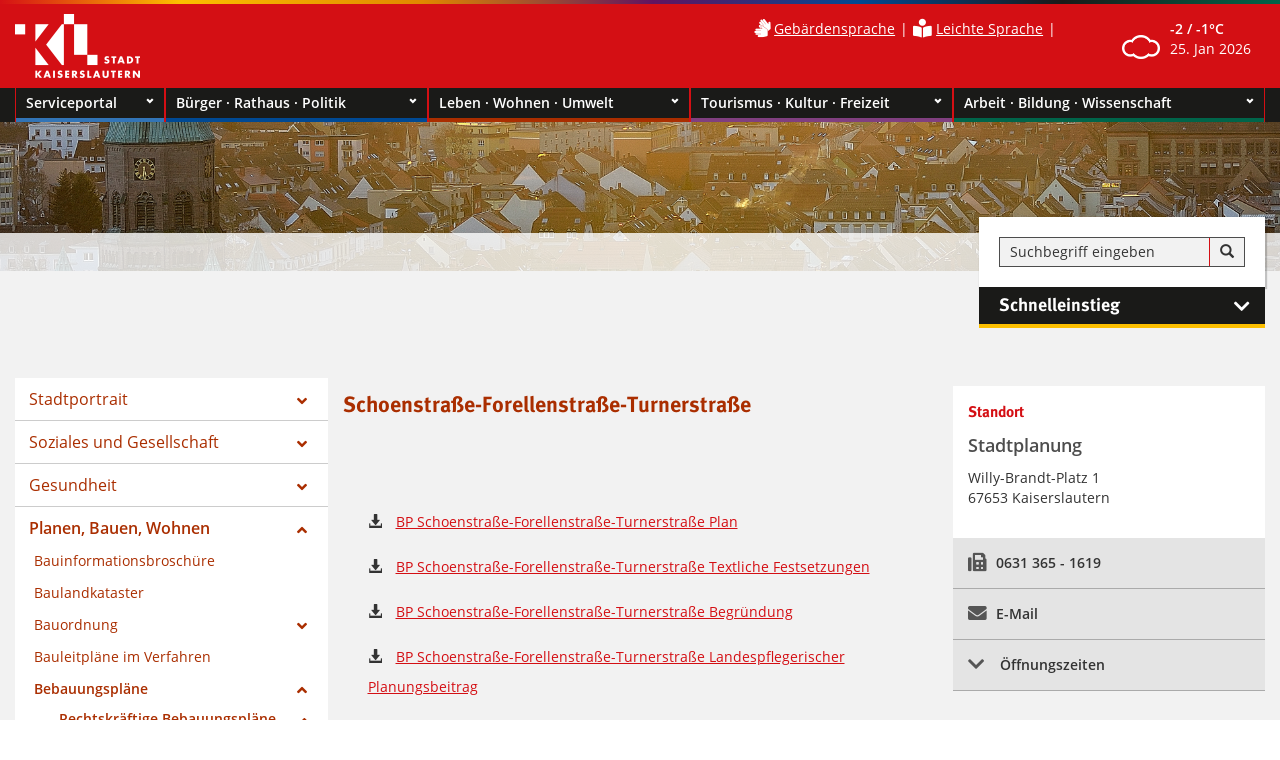

--- FILE ---
content_type: text/html; charset=utf-8
request_url: https://www.kaiserslautern.de/sozial_leben_wohnen/planen_bauen_wohnen/bebauungsplan/rechtskraeftige_bebauungsplaene/innenstadt/047918/index.html.de
body_size: 31717
content:



<!DOCTYPE html>
<html lang="de">
	<head>
	<meta name="GENERATOR" content="IMPERIA 11.2.2" />

	<meta charset="utf-8">
<meta name="viewport" content="width=device-width, initial-scale=1.0" />



<link rel="stylesheet" type="text/css" media="print" href="/stylesheets/print.css">

<link rel="stylesheet" type="text/css" href="/stylesheets/styles.css" />
<link rel="stylesheet" type="text/css" href="/stylesheets/kl_styles.css" />
<link rel="stylesheet" type="text/css" href="/stylesheets/elastislide.css" />
<link rel="stylesheet" href="/javascripts/leaflet/leaflet.css" />
<link href="/javascripts/fontawesome/css/all.css" rel="stylesheet">


<link rel="stylesheet" type="text/css" href="/stylesheets/mobileMenu.css" />
<script src="/javascripts/jquery-3.4.1.min.js"></script>
<script src="/javascripts/loadMore.js"></script>
<script src="/javascripts/mobileMenu.js"></script>



<link href="/stylesheets/font-awesome.css" type="text/css" rel="stylesheet">

<meta name="robots" content="INDEX, FOLLOW" />
<title>Schoenstraße-Forellenstraße-Turnerstraße - Stadt Kaiserslautern</title>
<meta name="keywords" content="" />



<noscript>
		<style>
			.es-carousel ul{
				display:block;
			}
		</style>
	</noscript>







<link rel="stylesheet" type="text/css" href="/stylesheets/styles.css?1712051120" />
<link rel="stylesheet" type="text/css" href="/stylesheets/kl_styles.css?1718287385" />
<link rel="stylesheet" type="text/css" href="/stylesheets/mobileMenu.css?1648052854" />
	
	<meta name="X-Imperia-Live-Info" content="639c19b1-ace4-df18-47e2-bff0439de953/37/130/245/21323/21444/21445/21485/47918" />
	</head>
	<body>
	
	
	<!-- Galerie -->
	<script type="text/javascript" src="/javascripts/jquery-ui/jquery-ui.js"></script>
	<script type="text/javascript" src="/javascripts/jquery.tmpl.min.js"></script>
	<script type="text/javascript" src="/javascripts/jquery.elastislide.js"></script>
	<script type="text/javascript" src="/javascripts/gallery.js"></script>  
	<script type="text/javascript" src="/javascripts/jquery.easing.1.3.js"></script>
	<script src="/javascripts/leaflet/leaflet.js"></script>
	
	<script src="/javascripts/loadMore.js"></script>
	<script src="/javascripts/toggleSideMenu.js"></script>
	

		<script id="img-wrapper-tmpl" type="text/x-jquery-tmpl">	
			<div class="rg-image-wrapper">
				{{if itemsCount > 1}}
					<div class="rg-image-nav">
						<a href="#" class="rg-image-nav-prev">Previous Image</a>
						<a href="#" class="rg-image-nav-next">Next Image</a>
					</div>
				{{/if}}
				<div class="rg-image"></div>
				<div class="rg-loading"></div>
				<div class="rg-caption-wrapper">
					<div class="rg-caption" style="display:none;">
						<p></p>
					</div>
				</div>
			</div>
		</script>
		
		<script type="text/javascript" src="/javascripts/globaleFunktionen.js"></script>


	<!--IFTS_NO_PARSE-->
	<!--multilang_start-->
	<div id='farbe' style='display:none;'>gold</div>

		<div class="header">
<div class="top_line"></div>
<div class="container">
	<div class="voffset2"></div>
	<div class="row">
    	<div class="col-lg-2 col-md-2 col-sm-2 col-xs-3" role="banner">
		        	<a href="/start/index.html.de"><img src="/images/kaiserslautern_logo.png" alt="Kaiserslautern Logo" /></a>
        </div>
		<div class="col-lg-7 col-md-7 col-sm-6 col-xs-9 pull-left">
        <div class="voffset1"></div>
        	<div class="pull-right"  role="region" aria-label="Sprache">
				<ul class="languageSection">		
		<script>
		$(document).ready(function () {
		var mobLang = $('.mobGerFlagWrap').html('<ul class="languageSection"><li class="nothere"></li><li><a class="white" href="/service/gebaerdensprache/index.html.de"><i class="fas fa-sign-language fa-lg" title="Gebärdensprache"></i></a></li><li><a class="white" href="/service/leichtesprache/index.html.de"><i class="fas fa-book-reader fa-lg" title="Leichte Sprache"></i></a></li></ul>');
		});
		</script>
			<li><a class="white" href="/service/gebaerdensprache/index.html.de" title="Gebärdensprache"><i class="fas fa-sign-language fa-lg"></i></a> <a class="white" href="/service/gebaerdensprache/index.html.de" title="Gebärdensprache">Gebärdensprache</a></li>
	<li><a class="white" href="/service/leichtesprache/index.html.de" title="Leichte Sprache"><i class="fas fa-book-reader fa-lg"></i></a> <a class="white" href="/service/leichtesprache/index.html.de" title="Leichte Sprache">Leichte Sprache</a></li>
	
	</ul>
<div id='language' style='display:none;'>de</div>
            </div>
        </div>
		<div class="col-lg-3 col-md-3 col-sm-4 col-xs-9 pull-left nospacing" role="region" aria-label="Wetter">
        <div class="voffset1"></div>
        	<ul class="list-inline header_lang pull-right">

				<li><img src=/images/wetter/neu/04n.png width=38 class="img-responsive" alt="Bedeckt" /></li><li><div id="weather"><strong>
                <span id="weather-low">-2 /</span>
                <span id="weather-high">-1°C</span>
                </strong><br><span id="date">25. Jan 2026</span></div></li>

            </ul>
        </div>
    </div>
    <div class="voffset2"></div>
</div>
</div>














		<a name="nav_hauptrubriken" class="anchor desktop_anchor"></a>
<div class="navigation_outside" role="navigation" aria-label="Hauptnavigation">
	<div class="container">
	
 <ul class="navigation nospacing"><li class="col-lg-3 col-md-3 col-sm-6 col-xs-12 nospacing navserviceportal">
<a href="/serviceportal/index.html.de" aria-expanded="false">Serviceportal<div class="pull-right"><img src="/images/dropdown_arrow.png" class="dropdown_arrow" alt="Navigation aufklappen" title="" /></div></a>
<div class="nav_bottom_line"></div>
<ul class="dropdown_nav col-lg-12 col-md-12 col-sm-12 col-xs-12 nospacing" >
<li>
<div class="col-lg-3 col-md-3 col-sm-6 col-xs-6 nospacing">
<ol class="dropdown_list">
<li><strong><a href="/serviceportal/onlineservice/index.html.de" class="heading blue nounderline">Online-Service</a></strong></li>
</ol>
<ol class="dropdown_list">
<li><strong><a href="/serviceportal/dl/index.html.de" class="heading blue nounderline">Dienstleistungen A-Z</a></strong></li>

</ol>
<ol class="dropdown_list">
<li><strong><a href="/serviceportal/dlg/index.html.de" class="heading blue nounderline">Dienstleistungen nach Lebenslagen</a></strong></li>

</ol>
</div>
<div class="col-lg-3 col-md-3 col-sm-6 col-xs-6 nospacing">
<ol class="dropdown_list">
<li><strong><a href="/serviceportal/address/index.html.de" class="heading blue nounderline">Wichtige Adressen</a></strong></li>
</ol>
<ol class="dropdown_list">
<li><strong><a href="/serviceportal/form/index.html.de" class="heading blue nounderline">Formulare</a></strong></li>

</ol>
<ol class="dropdown_list">
<li><strong><a href="/serviceportal/ma/index.html.de" class="heading blue nounderline">Mitarbeitende</a></strong></li>

</ol>
</div>
<div class="col-lg-3 col-md-3 col-sm-6 col-xs-6 nospacing">
<ol class="dropdown_list">
<li><strong><a href="/serviceportal/oe/index.html.de" class="heading blue nounderline">Organisationseinheiten</a></strong></li>
</ol>
<ol class="dropdown_list">
<li><strong><a href="/serviceportal/ekommunikation/index.html.de" class="heading blue nounderline">Elektronische Kommunikation</a></strong></li>

</ol>
<ol class="dropdown_list">
<li><strong><a href="/serviceportal/cryptshare/index.html.de" class="heading blue nounderline">Verschlüsselte E-Mail-Kommunikation</a></strong></li>

</ol>
</div>
<div class="col-lg-3 col-md-3 col-sm-6 col-xs-6 nospacing">
</div>
</li></ul></li><li class="col-lg-3 col-md-3 col-sm-6 col-xs-12 nospacing navbuerger_rathaus_politik">
<a href="/buerger_rathaus_politik/index.html.de" aria-expanded="false">Bürger · Rathaus · Politik<div class="pull-right"><img src="/images/dropdown_arrow.png" class="dropdown_arrow" alt="Navigation aufklappen" title="" /></div></a>
<div class="nav_bottom_line"></div>
<ul class="dropdown_nav col-lg-12 col-md-12 col-sm-12 col-xs-12 nospacing" >
<li>
<div class="col-lg-3 col-md-3 col-sm-6 col-xs-6 nospacing">
<ol class="dropdown_list">
<li><strong><a href="/buerger_rathaus_politik/stadtverwaltung/index.html.de" class="heading blue nounderline">Stadtverwaltung</a></strong></li>
<li><a href="/buerger_rathaus_politik/stadtverwaltung/so_erreichen_sie_uns/index.html.de">So erreichen Sie uns</a>
</li>
<li><a href="/buerger_rathaus_politik/stadtverwaltung/stadtvorstand/index.html.de">Stadtvorstand</a>
</li>
<li><a href="/buerger_rathaus_politik/stadtverwaltung/organigramm/index.html.de">Organigramm</a>
</li>
<li><a href="/buerger_rathaus_politik/stadtverwaltung/beteiligungen/index.html.de">Beteiligungen</a>
</li>
<li><a href="/buerger_rathaus_politik/stadtverwaltung/karriere/index.html.de">Karriere bei der Stadt</a>
<ol>
<li><a href="/buerger_rathaus_politik/stadtverwaltung/karriere/stellenangebote/index.html.de">Stellenangebote</a>
</li>
<li><a href="/buerger_rathaus_politik/stadtverwaltung/karriere/ausbildung_bei_der_stadt/index.html.de">Ausbildung und Studium</a>
</li>
<li><a href="/buerger_rathaus_politik/stadtverwaltung/karriere/praktika/index.html.de">Praktikum bei der Stadt</a>
</li>
</ol>
</li>
<li><a href="/buerger_rathaus_politik/stadtverwaltung/stiftungswesen/index.html.de">Stiftungswesen</a>
</li>
<li><a href="/buerger_rathaus_politik/stadtverwaltung/ausschreibungen/index.html.de">Ausschreibungen</a>
</li>
<li><a href="/buerger_rathaus_politik/stadtverwaltung/ortsrecht/index.html.de">Ortsrecht</a>
<ol>
<li><a href="/buerger_rathaus_politik/stadtverwaltung/ortsrecht/satzungen_thematisch/index.html.de">Satzungen thematisch</a>
</li>
<li><a href="/buerger_rathaus_politik/stadtverwaltung/ortsrecht/satzungen_a_Z/index.html.de">Satzungen A-Z</a>
</li>
<li><a href="/buerger_rathaus_politik/stadtverwaltung/ortsrecht/liste/index.html.de">Liste aller Satzungen</a>
</li>
</ol>
</li>
<li><a href="/buerger_rathaus_politik/stadtverwaltung/bekanntmachungen/index.html.de">Bekanntmachungen</a>
<ol>
<li><a href="/buerger_rathaus_politik/stadtverwaltung/bekanntmachungen/termine/index.html.de">Termine der Rats- und Ausschusssitzungen</a>
</li>
<li><a href="/buerger_rathaus_politik/stadtverwaltung/bekanntmachungen/gs-gruebentaelchen/index.html.de">Gestaltungssatzung Grübentälchen</a>
</li>
</ol>
</li>
</ol>
<ol class="dropdown_list">
<li><strong><a href="/buerger_rathaus_politik/ob/index.html.de" class="heading blue nounderline">Oberbürgermeisterin</a></strong></li>
</ol>
<ol class="dropdown_list">
<li><strong><a href="/buerger_rathaus_politik/politik/index.html.de" class="heading blue nounderline">Politik</a></strong></li>
<li><a href="/buerger_rathaus_politik/politik/stadtrat/index.html.de">Stadtrat</a>
</li>
</ol>
</div>
<div class="col-lg-3 col-md-3 col-sm-6 col-xs-6 nospacing">
<ol class="dropdown_list">
<li class="fortsetzung" style="display:none;"></li>
<li><a href="/buerger_rathaus_politik/politik/ortsvorsteher/index.html.de">Ortsvorsteher/ -beiräte</a>
</li>
<li><a href="/buerger_rathaus_politik/politik/beiraete_und_vertretungen/index.html.de">Beiräte und Vertretungen</a>
<ol>
<li><a href="/buerger_rathaus_politik/politik/beiraete_und_vertretungen/beirat_naturschutz/index.html.de">Beirat Naturschutz</a>
</li>
<li><a href="/buerger_rathaus_politik/politik/beiraete_und_vertretungen/seniorenbeirat/index.html.de">Seniorenbeirat</a>
</li>
<li><a href="/buerger_rathaus_politik/politik/beiraete_und_vertretungen/inklusionsbeirat/index.html.de">Inklusionsbeirat</a>
</li>
<li><a href="/buerger_rathaus_politik/politik/beiraete_und_vertretungen/jugendvertretung/index.html.de">Jugendvertretung</a>
</li>
<li><a href="/buerger_rathaus_politik/politik/beiraete_und_vertretungen/beirat_migration_und_integration/index.html.de">Beirat Migration und Integration</a>
</li>
<li><a href="/buerger_rathaus_politik/politik/beiraete_und_vertretungen/masterplanbeirat/index.html.de">Masterplanbeirat</a>
</li>
</ol>
</li>
</ol>
<ol class="dropdown_list">
<li><strong><a href="/buerger_rathaus_politik/wahlen/index.html.de" class="heading blue nounderline">Wahlen</a></strong></li>
<li><a href="/buerger_rathaus_politik/wahlen/kommunalwahlen/index.html.de">Kommunalwahl</a>
<ol>
<li><a href="/buerger_rathaus_politik/wahlen/kommunalwahlen/informationen_fuer_gruppen/index.html.de">Informationen für Parteien und Wählergruppen</a>
</li>
<li><a href="/buerger_rathaus_politik/wahlen/kommunalwahlen/ergebnisse/index.html.de">Ergebnisse 2019</a>
</li>
<li><a href="/buerger_rathaus_politik/wahlen/kommunalwahlen/bekanntmachungen/index.html.de">Bekanntmachungen</a>
</li>
<li><a href="/buerger_rathaus_politik/wahlen/kommunalwahlen/ortsvorsteherwahl/index.html.de">Ortsvorsteherwahl</a>
<li><a href="/buerger_rathaus_politik/wahlen/kommunalwahlen/ortsvorsteherwahl/formulare/index.html.de">Formulare</a></li>
<li><a href="/buerger_rathaus_politik/wahlen/kommunalwahlen/briefwahl/index.html.de">Briefwahl beantragen</a>
</li>
</ol>
</li>
<li><a href="/buerger_rathaus_politik/wahlen/europawahlen/index.html.de">Europawahl</a>
<ol>
<li><a href="/buerger_rathaus_politik/wahlen/europawahlen/bekanntmachungen/index.html.de">Bekanntmachungen</a>
</li>
</ol>
</li>
<li><a href="/buerger_rathaus_politik/wahlen/integrationswahlen/index.html.de">Beirat Migration & Integration</a>
<ol>
<li><a href="/buerger_rathaus_politik/wahlen/integrationswahlen/informationen/index.html.de">Die Wahl</a>
</li>
<li><a href="/buerger_rathaus_politik/wahlen/integrationswahlen/kandidaten/index.html.de">Kandidatinnen und Kandidaten</a>
</li>
<li><a href="/buerger_rathaus_politik/wahlen/integrationswahlen/info_wahlen/index.html.de">Wahlinformationen</a>
</li>
</ol>
</li>
<li><a href="/buerger_rathaus_politik/wahlen/bundestagswahlen/index.html.de">Bundestagswahl</a>
<ol>
<li><a href="/buerger_rathaus_politik/wahlen/bundestagswahlen/bekanntmachungen/index.html.de">Bekanntmachungen</a>
</li>
</ol>
</li>
<li><a href="/buerger_rathaus_politik/wahlen/landtagswahlen/index.html.de">Landtagswahl</a>
<ol>
<li><a href="/buerger_rathaus_politik/wahlen/landtagswahlen/bekanntmachungen/index.html.de">Bekanntmachungen</a>
</li>
</ol>
</li>
<li><a href="/buerger_rathaus_politik/wahlen/oberbuergermeisterwahl/index.html.de">OB-Wahl</a>
<ol>
<li><a href="/buerger_rathaus_politik/wahlen/oberbuergermeisterwahl/livestream/index.html.de">Livestream</a>
</li>
</ol>
</li>
<li><a href="/buerger_rathaus_politik/wahlen/schoeffenwahl/index.html.de">Wahl der Schöffinnen und Schöffen</a>
<ol>
<li><a href="/buerger_rathaus_politik/wahlen/schoeffenwahl/bekanntmachung/index.html.de">Bekanntmachungen</a>
</li>
</ol>
</li>
<li><a href="/buerger_rathaus_politik/wahlen/wahlkalender/index.html.de">Wahlkalender</a>
</li>
<li><a href="/buerger_rathaus_politik/wahlen/wahlhelfer/index.html.de">Wahlhelferinnen und Wahlhelfer werden</a>
</li>
<li><a href="/buerger_rathaus_politik/wahlen/schulungen/index.html.de">Schulungen für Wahlhelfende</a>
</li>
<li><a href="/buerger_rathaus_politik/wahlen/briefwahl/index.html.de">Briefwahl beantragen</a>
</li>
</ol>
</div>
<div class="col-lg-3 col-md-3 col-sm-6 col-xs-6 nospacing">
<ol class="dropdown_list">
<li><strong><a href="/buerger_rathaus_politik/medienportal/index.html.de" class="heading blue nounderline">Medienportal</a></strong></li>
<li><a href="/buerger_rathaus_politik/medienportal/pressemitteilungen/index.html.de">Pressemitteilungen</a>
</li>
<li><a href="/buerger_rathaus_politik/medienportal/medienverteiler/index.html.de">Presseverteiler</a>
</li>
<li><a href="/buerger_rathaus_politik/medienportal/amtsblatt/index.html.de">Amtsblatt</a>
</li>
</ol>
<ol class="dropdown_list">
<li><strong><a href="/buerger_rathaus_politik/stadtprojekte_und_initiativen/index.html.de" class="heading blue nounderline">Stadtprojekte & Initiativen</a></strong></li>
<li><a href="/buerger_rathaus_politik/stadtprojekte_und_initiativen/beteiligungsplattform/index.html.de">Beteiligungsplattform</a>
</li>
<li><a href="/buerger_rathaus_politik/stadtprojekte_und_initiativen/gigabit_ausbau/index.html.de">Gigabit-Koordination</a>
</li>
<li><a href="/buerger_rathaus_politik/stadtprojekte_und_initiativen/sicheres_kaiserslautern/index.html.de">Sicheres Kaiserslautern</a>
<ol>
<li><a href="/buerger_rathaus_politik/stadtprojekte_und_initiativen/sicheres_kaiserslautern/aktuelles/index.html.de">Aktuelles</a>
</li>
<li><a href="/buerger_rathaus_politik/stadtprojekte_und_initiativen/sicheres_kaiserslautern/struktur_der_sika/index.html.de">Struktur der SiKa</a>
</li>
<li><a href="/buerger_rathaus_politik/stadtprojekte_und_initiativen/sicheres_kaiserslautern/geschaeftsstelle/index.html.de">Geschäftsstelle</a>
</li>
<li><a href="/buerger_rathaus_politik/stadtprojekte_und_initiativen/sicheres_kaiserslautern/arbeitskreise/index.html.de">Arbeitskreise</a>
</li>
<li><a href="/buerger_rathaus_politik/stadtprojekte_und_initiativen/sicheres_kaiserslautern/aktionen/index.html.de">Aktionen</a>
</li>
</ol>
</li>
<li><a href="/buerger_rathaus_politik/stadtprojekte_und_initiativen/waermepumpen/index.html.de">KSI: Austausch der Beckenwasserpumpen im Warmfreibad in Kaiserslautern</a>
</li>
<li><a href="/buerger_rathaus_politik/stadtprojekte_und_initiativen/neue_stadtmitte/index.html.de">Neue Stadtmitte</a>
<ol>
<li><a href="/buerger_rathaus_politik/stadtprojekte_und_initiativen/neue_stadtmitte/aktuell/index.html.de">Aktuell</a>
</li>
<li><a href="/buerger_rathaus_politik/stadtprojekte_und_initiativen/neue_stadtmitte/projekt/index.html.de">Das Projekt</a>
<ol>
<li><a href="/buerger_rathaus_politik/stadtprojekte_und_initiativen/neue_stadtmitte/projekt/geschichte/index.html.de">Planungsgeschichte </a></li>
<li><a href="/buerger_rathaus_politik/stadtprojekte_und_initiativen/neue_stadtmitte/projekt/lage/index.html.de">Lage</a></li>
</ol>
<li><a href="/buerger_rathaus_politik/stadtprojekte_und_initiativen/neue_stadtmitte/mediathek/index.html.de">Mediathek</a>
<li><a href="/buerger_rathaus_politik/stadtprojekte_und_initiativen/neue_stadtmitte/mediathek/presse/index.html.de">Pressearchiv</a></li>
<li><a href="/buerger_rathaus_politik/stadtprojekte_und_initiativen/neue_stadtmitte/stadtbild/index.html.de">Stadtbild</a>
</li>
<li><a href="/buerger_rathaus_politik/stadtprojekte_und_initiativen/neue_stadtmitte/bildergalerie/index.html.de">Bildergalerie</a>
</li>
</ol>
</li>
<li><a href="/buerger_rathaus_politik/stadtprojekte_und_initiativen/herzlich_digital/index.html.de">Unser Lautern - herzlich digital</a>
<ol>
<li><a href="/buerger_rathaus_politik/stadtprojekte_und_initiativen/herzlich_digital/grussworte/index.html.de">Grußworte</a>
</li>
<li><a href="/buerger_rathaus_politik/stadtprojekte_und_initiativen/herzlich_digital/kl_digital/index.html.de">Die KL.digital GmbH</a>
</li>
<li><a href="/buerger_rathaus_politik/stadtprojekte_und_initiativen/herzlich_digital/aktuelles/index.html.de">Aktuelles</a>
</li>
</ol>
</li>
<li><a href="/buerger_rathaus_politik/stadtprojekte_und_initiativen/pfaff/index.html.de">PFAFF-AREAL</a>
</li>
</ol>
<ol class="dropdown_list">
<li><strong><a href="/buerger_rathaus_politik/finanzen/index.html.de" class="heading blue nounderline">Finanzen</a></strong></li>
</ol>
</div>
<div class="col-lg-3 col-md-3 col-sm-6 col-xs-6 nospacing">
<ol class="dropdown_list">
<li class="fortsetzung" style="display:none;"></li>
<li><a href="/buerger_rathaus_politik/finanzen/haushaltsplan/index.html.de">Haushalt </a>
<ol>
<li><a href="/buerger_rathaus_politik/finanzen/haushaltsplan/interaktiver_haushaltsplan/index.html.de">Interaktiver Haushaltsplan</a>
</li>
</ol>
</li>
<li><a href="/buerger_rathaus_politik/finanzen/kef_rlp/index.html.de">Kommunaler Entschuldungsfonds Rheinland-Pfalz</a>
</li>
<li><a href="/buerger_rathaus_politik/finanzen/wuerde_staedte/index.html.de">Für die Würde unserer Städte</a>
</li>
<li><a href="/buerger_rathaus_politik/finanzen/Jahresabschluss/index.html.de">Jahresabschluss</a>
</li>
<li><a href="/buerger_rathaus_politik/finanzen/schuldenbericht/index.html.de">Schuldenbericht</a>
</li>
<li><a href="/buerger_rathaus_politik/finanzen/spendenbericht/index.html.de">Spendenbericht</a>
</li>
<li><a href="/buerger_rathaus_politik/finanzen/steuern/index.html.de">Steuern</a>
<ol>
<li><a href="/buerger_rathaus_politik/finanzen/steuern/grundsteuer-und-grundsteuerreform/index.html.de">Grundsteuer und Grundsteuerreform</a>
</li>
</ol>
</li>
<li><a href="/buerger_rathaus_politik/finanzen/e-rechnung/index.html.de">E-Rechnung</a>
</li>
</ol>
</div>
</li></ul></li><li class="col-lg-3 col-md-3 col-sm-6 col-xs-12 nospacing navsozial_leben_wohnen">
<a href="/sozial_leben_wohnen/index.html.de" aria-expanded="false">Leben · Wohnen · Umwelt<div class="pull-right"><img src="/images/dropdown_arrow.png" class="dropdown_arrow" alt="Navigation aufklappen" title="" /></div></a>
<div class="nav_bottom_line"></div>
<ul class="dropdown_nav col-lg-12 col-md-12 col-sm-12 col-xs-12 nospacing" >
<li>
<div class="col-lg-3 col-md-3 col-sm-6 col-xs-6 nospacing">
<ol class="dropdown_list">
<li><strong><a href="/sozial_leben_wohnen/stadtportrait/index.html.de" class="heading gold nounderline">Stadtportrait</a></strong></li>
<li><a href="/sozial_leben_wohnen/stadtportrait/ortsbezirke/index.html.de">Ortsbezirke</a>
<ol>
<li><a href="/sozial_leben_wohnen/stadtportrait/ortsbezirke/dansenberg/index.html.de">Dansenberg</a>
<ol>
<li><a href="/sozial_leben_wohnen/stadtportrait/ortsbezirke/dansenberg/politik/index.html.de">Politik / Ortsbezirk Dansenberg</a></li>
<li><a href="/sozial_leben_wohnen/stadtportrait/ortsbezirke/dansenberg/statistik/index.html.de">Statistik</a></li>
</ol>
<li><a href="/sozial_leben_wohnen/stadtportrait/ortsbezirke/einsiedlerhof/index.html.de">Einsiedlerhof</a>
<ol>
<li><a href="/sozial_leben_wohnen/stadtportrait/ortsbezirke/einsiedlerhof/politik/index.html.de">Politik / Ortsbezirk Einsiedlerhof</a></li>
<li><a href="/sozial_leben_wohnen/stadtportrait/ortsbezirke/einsiedlerhof/statistik/index.html.de">Statistik</a></li>
</ol>
<li><a href="/sozial_leben_wohnen/stadtportrait/ortsbezirke/erfenbach/index.html.de">Erfenbach</a>
<ol>
<li><a href="/sozial_leben_wohnen/stadtportrait/ortsbezirke/erfenbach/politik/index.html.de">Politik / Ortsbezirk Erfenbach</a></li>
<li><a href="/sozial_leben_wohnen/stadtportrait/ortsbezirke/erfenbach/statistik/index.html.de">Statistik</a></li>
</ol>
<li><a href="/sozial_leben_wohnen/stadtportrait/ortsbezirke/erlenbach/index.html.de">Erlenbach</a>
<ol>
<li><a href="/sozial_leben_wohnen/stadtportrait/ortsbezirke/erlenbach/politik/index.html.de">Politik / Ortsbezirk Erlenbach</a></li>
<li><a href="/sozial_leben_wohnen/stadtportrait/ortsbezirke/erlenbach/statistik/index.html.de">Statistik</a></li>
</ol>
<li><a href="/sozial_leben_wohnen/stadtportrait/ortsbezirke/erzhuetten_wiesenthalerhof/index.html.de">Erzhütten/ Wiesenthalerhof</a>
<ol>
<li><a href="/sozial_leben_wohnen/stadtportrait/ortsbezirke/erzhuetten_wiesenthalerhof/politik/index.html.de">Politik / Ortsbezirk Erzhütten-Wiesenthalerhof</a></li>
<li><a href="/sozial_leben_wohnen/stadtportrait/ortsbezirke/erzhuetten_wiesenthalerhof/statistik/index.html.de">Statistik</a></li>
</ol>
<li><a href="/sozial_leben_wohnen/stadtportrait/ortsbezirke/hohenecken/index.html.de">Hohenecken</a>
<ol>
<li><a href="/sozial_leben_wohnen/stadtportrait/ortsbezirke/hohenecken/politik/index.html.de">Politik / Ortsbezirk Hohenecken</a></li>
<li><a href="/sozial_leben_wohnen/stadtportrait/ortsbezirke/hohenecken/statistik/index.html.de">Statistik</a></li>
</ol>
<li><a href="/sozial_leben_wohnen/stadtportrait/ortsbezirke/morlautern/index.html.de">Morlautern</a>
<ol>
<li><a href="/sozial_leben_wohnen/stadtportrait/ortsbezirke/morlautern/politik/index.html.de">Politik / Ortsbezirk Morlautern</a></li>
<li><a href="/sozial_leben_wohnen/stadtportrait/ortsbezirke/morlautern/statistik/index.html.de">Statistik</a></li>
</ol>
<li><a href="/sozial_leben_wohnen/stadtportrait/ortsbezirke/moelschbach/index.html.de">Mölschbach</a>
<ol>
<li><a href="/sozial_leben_wohnen/stadtportrait/ortsbezirke/moelschbach/politik/index.html.de">Politik / Ortsbezirk Mölschbach</a></li>
<li><a href="/sozial_leben_wohnen/stadtportrait/ortsbezirke/moelschbach/statistik/index.html.de">Statistik</a></li>
</ol>
<li><a href="/sozial_leben_wohnen/stadtportrait/ortsbezirke/siegelbach/index.html.de">Siegelbach</a>
<ol>
<li><a href="/sozial_leben_wohnen/stadtportrait/ortsbezirke/siegelbach/politik/index.html.de">Politik / Ortsbezirk Siegelbach</a></li>
<li><a href="/sozial_leben_wohnen/stadtportrait/ortsbezirke/siegelbach/statistik/index.html.de">Statistik</a></li>
</ol>
<li><a href="/sozial_leben_wohnen/stadtportrait/ortsbezirke/innenstadt/index.html.de">Innenstadt</a>
</li>
</ol>
</li>
<li><a href="/sozial_leben_wohnen/stadtportrait/stadtgeschichte/index.html.de">Stadtgeschichte</a>
<ol>
<li><a href="/sozial_leben_wohnen/stadtportrait/stadtgeschichte/stadtwappen/index.html.de">Stadtwappen</a>
</li>
<li><a href="/sozial_leben_wohnen/stadtportrait/stadtgeschichte/sagen/index.html.de">Sagen</a>
</li>
<li><a href="/sozial_leben_wohnen/stadtportrait/stadtgeschichte/chronik/index.html.de">Chronik</a>
</li>
</ol>
</li>
<li><a href="/sozial_leben_wohnen/stadtportrait/impressionen/index.html.de">Impressionen</a>
</li>
<li><a href="/sozial_leben_wohnen/stadtportrait/trauorte/index.html.de">Trauorte</a>
<ol>
<li><a href="/sozial_leben_wohnen/stadtportrait/trauorte/casimirschloss/index.html.de">Casimirschloss</a>
</li>
<li><a href="/sozial_leben_wohnen/stadtportrait/trauorte/japanischergarten/index.html.de">Japanischer Garten</a>
</li>
</ol>
</li>
<li><a href="/sozial_leben_wohnen/stadtportrait/ehrenbuerger/index.html.de">Ehrungen</a>
<ol>
<li><a href="/sozial_leben_wohnen/stadtportrait/ehrenbuerger/barbarossasiegel/index.html.de">Barbarossasiegel</a>
</li>
<li><a href="/sozial_leben_wohnen/stadtportrait/ehrenbuerger/stadtplakettegold/index.html.de">Stadtplakette in Gold</a>
</li>
<li><a href="/sozial_leben_wohnen/stadtportrait/ehrenbuerger/stadtplakettesilber/index.html.de">Stadtplakette in Silber</a>
</li>
<li><a href="/sozial_leben_wohnen/stadtportrait/ehrenbuerger/ehrenring/index.html.de">Ehrenring</a>
</li>
<li><a href="/sozial_leben_wohnen/stadtportrait/ehrenbuerger/ehrenbuerger/index.html.de">Ehrenbürger</a>
</li>
</ol>
</li>
</ol>
<ol class="dropdown_list">
<li><strong><a href="/sozial_leben_wohnen/soziales_und_gesellschaft/index.html.de" class="heading gold nounderline">Soziales und Gesellschaft</a></strong></li>
<li><a href="/sozial_leben_wohnen/soziales_und_gesellschaft/neu_in_kaiserslautern/index.html.de">Neu in Kaiserslautern</a>
</li>
<li><a href="/sozial_leben_wohnen/soziales_und_gesellschaft/familien/index.html.de">Familien</a>
<ol>
<li><a href="/sozial_leben_wohnen/soziales_und_gesellschaft/familien/familienkompass/index.html.de">Familienkompass</a>
</li>
<li><a href="/sozial_leben_wohnen/soziales_und_gesellschaft/familien/kinderbetreuung/index.html.de">Kinderbetreuung</a>
<ol>
<li><a href="/sozial_leben_wohnen/soziales_und_gesellschaft/familien/kinderbetreuung/kindertagespflege/index.html.de">Kindertagespflege</a></li>
<li><a href="/sozial_leben_wohnen/soziales_und_gesellschaft/familien/kinderbetreuung/bundesprogramm_kitapflege/index.html.de">Bundesprogramm „ProKindertagespflege"</a></li>
</ol>
<li><a href="/sozial_leben_wohnen/soziales_und_gesellschaft/familien/bildung_und_teilhabe/index.html.de">Bildung und Teilhabe</a>
</li>
<li><a href="/sozial_leben_wohnen/soziales_und_gesellschaft/familien/elterninfos/index.html.de">Elternbegleitbuch</a>
</li>
<li><a href="/sozial_leben_wohnen/soziales_und_gesellschaft/familien/netzwerk_kinderschutz/index.html.de">Netzwerk Kinderschutz / Frühe Hilfen</a>
<ol>
<li><a href="/sozial_leben_wohnen/soziales_und_gesellschaft/familien/netzwerk_kinderschutz/fruehehilfen/index.html.de">Frühe Hilfen</a></li>
<li><a href="/sozial_leben_wohnen/soziales_und_gesellschaft/familien/netzwerk_kinderschutz/frueherkennungsuntersuchungen/index.html.de">Früherkennungsuntersuchungen</a></li>
<li><a href="/sozial_leben_wohnen/soziales_und_gesellschaft/familien/netzwerk_kinderschutz/netzwerkkonferenzen/index.html.de">Netzwerkkonferenzen</a></li>
<li><a href="/sozial_leben_wohnen/soziales_und_gesellschaft/familien/netzwerk_kinderschutz/wegweiser/index.html.de">Familienkompass & Psychosozialer Wegweiser</a></li>
<li><a href="/sozial_leben_wohnen/soziales_und_gesellschaft/familien/netzwerk_kinderschutz/akteure/index.html.de">Akteure/ Arbeitskreise des Netzwerks</a></li>
<li><a href="/sozial_leben_wohnen/soziales_und_gesellschaft/familien/netzwerk_kinderschutz/newsletter/index.html.de">Newsletter</a></li>
<li><a href="/sozial_leben_wohnen/soziales_und_gesellschaft/familien/netzwerk_kinderschutz/infos/index.html.de">Termine & Tipps</a></li>
<li><a href="/sozial_leben_wohnen/soziales_und_gesellschaft/familien/netzwerk_kinderschutz/wirsindda/index.html.de">Kampagne "Wir sind da"</a></li>
</ol>
<li><a href="/sozial_leben_wohnen/soziales_und_gesellschaft/familien/kitaportal/index.html.de">Kitaportal</a>
</li>
</ol>
</li>
<li><a href="/sozial_leben_wohnen/soziales_und_gesellschaft/kids_und_teens/index.html.de">Kinder und Jugendliche</a>
<ol>
<li><a href="/sozial_leben_wohnen/soziales_und_gesellschaft/kids_und_teens/freizeitplaetze/index.html.de">Freizeitplätze</a>
<ol>
<li><a href="/sozial_leben_wohnen/soziales_und_gesellschaft/kids_und_teens/freizeitplaetze/bastketballplaetze/index.html.de">Basketballplätze</a></li>
<li><a href="/sozial_leben_wohnen/soziales_und_gesellschaft/kids_und_teens/freizeitplaetze/bolz_spielplaetze/index.html.de">Bolz- & Spielplätze</a></li>
</ol>
<li><a href="/sozial_leben_wohnen/soziales_und_gesellschaft/kids_und_teens/freizeit/index.html.de">Freizeit & Sport</a>
<li><a href="/sozial_leben_wohnen/soziales_und_gesellschaft/kids_und_teens/freizeit/jugendtreffs/index.html.de">Jugendtreffs</a></li>
<li><a href="/sozial_leben_wohnen/soziales_und_gesellschaft/kids_und_teens/ferienprogramm/index.html.de">Sommerferienprogramm</a>
<li><a href="/sozial_leben_wohnen/soziales_und_gesellschaft/kids_und_teens/ferienprogramm/ferienbetreuung/index.html.de">Sommerferienangebote</a></li>
<li><a href="/sozial_leben_wohnen/soziales_und_gesellschaft/kids_und_teens/juz_und_jugendhaus/index.html.de">Jugendzentrum (JUZ)</a>
</li>
<li><a href="/sozial_leben_wohnen/soziales_und_gesellschaft/kids_und_teens/beratung_und_hilfen/index.html.de">Hilfe und Informationen</a>
<ol>
<li><a href="/sozial_leben_wohnen/soziales_und_gesellschaft/kids_und_teens/beratung_und_hilfen/beratungsstelle/index.html.de">Beratungsstelle</a></li>
<li><a href="/sozial_leben_wohnen/soziales_und_gesellschaft/kids_und_teens/beratung_und_hilfen/jugendzahnpflege/index.html.de">Jugendzahnpflege</a></li>
<li><a href="/sozial_leben_wohnen/soziales_und_gesellschaft/kids_und_teens/beratung_und_hilfen/sexualisierte_gewalt/index.html.de">Arbeitskreis gegen sexualisierte Gewalt an Kindern und Jugendlichen</a></li>
</ol>
<li><a href="/sozial_leben_wohnen/soziales_und_gesellschaft/kids_und_teens/mitdabei/index.html.de">Mitreden & Mitmachen</a>
</li>
<li><a href="/sozial_leben_wohnen/soziales_und_gesellschaft/kids_und_teens/bildungbetreuung/index.html.de">Bildung & Betreuung</a>
</li>
</ol>
</li>
<li><a href="/sozial_leben_wohnen/soziales_und_gesellschaft/menschen_mit_behinderung/index.html.de">Menschen mit Behinderung</a>
<ol>
<li><a href="/sozial_leben_wohnen/soziales_und_gesellschaft/menschen_mit_behinderung/service/index.html.de">Unser Service für Sie</a>
<li><a href="/sozial_leben_wohnen/soziales_und_gesellschaft/menschen_mit_behinderung/service/behindertenbeauftragter/index.html.de">Behindertenbeauftragter</a></li>
<li><a href="/sozial_leben_wohnen/soziales_und_gesellschaft/menschen_mit_behinderung/allgemeines/index.html.de">Allgemeine Informationen</a>
<ol>
<li><a href="/sozial_leben_wohnen/soziales_und_gesellschaft/menschen_mit_behinderung/allgemeines/gesetzliche_regelungen/index.html.de">Gesetzliche Regelungen</a></li>
<li><a href="/sozial_leben_wohnen/soziales_und_gesellschaft/menschen_mit_behinderung/allgemeines/steuerliche_hilfen/index.html.de">Steuerliche Hilfen</a></li>
</ol>
<li><a href="/sozial_leben_wohnen/soziales_und_gesellschaft/menschen_mit_behinderung/ausbildung_arbeit/index.html.de">Ausbildung & Arbeit</a>
<li><a href="/sozial_leben_wohnen/soziales_und_gesellschaft/menschen_mit_behinderung/ausbildung_arbeit/studium/index.html.de">Studium & Behinderung</a></li>
<li><a href="/sozial_leben_wohnen/soziales_und_gesellschaft/menschen_mit_behinderung/wohnen/index.html.de">Bauen & Wohnen</a>
<li><a href="/sozial_leben_wohnen/soziales_und_gesellschaft/menschen_mit_behinderung/wohnen/barrierefreies_bauen_finanzierung/index.html.de">Barrierefreies Bauen<br>– Finanzierung</a></li>
<li><a href="/sozial_leben_wohnen/soziales_und_gesellschaft/menschen_mit_behinderung/erleben/index.html.de">Sport & Erleben</a>
<ol>
<li><a href="/sozial_leben_wohnen/soziales_und_gesellschaft/menschen_mit_behinderung/erleben/bewegung_im_volkspark/index.html.de">Bewegung im<br>Volkspark</a></li>
<li><a href="/sozial_leben_wohnen/soziales_und_gesellschaft/menschen_mit_behinderung/erleben/tastgarten/index.html.de">Duft- und Tastgarten</a></li>
</ol>
<li><a href="/sozial_leben_wohnen/soziales_und_gesellschaft/menschen_mit_behinderung/mobil/index.html.de">Mobil unterwegs</a>
<ol>
<li><a href="/sozial_leben_wohnen/soziales_und_gesellschaft/menschen_mit_behinderung/mobil/city_toiletten_und_euroschluessel/index.html.de">Öffentliche Toiletten</a></li>
<li><a href="/sozial_leben_wohnen/soziales_und_gesellschaft/menschen_mit_behinderung/mobil/schwerbehindertenparkplaetze/index.html.de">Schwerbehinderten-<br>parkplätze</a></li>
</ol>
</ol>
</li>
<li><a href="/sozial_leben_wohnen/soziales_und_gesellschaft/aeltere_mitbuerger/index.html.de">Ältere Menschen</a>
<ol>
<li><a href="/sozial_leben_wohnen/soziales_und_gesellschaft/aeltere_mitbuerger/gemeindeschwester/index.html.de">Gemeindeschwester plus</a>
</li>
</ol>
</li>
<li><a href="/sozial_leben_wohnen/soziales_und_gesellschaft/kirchen_und_kommunen/index.html.de">Kirchen und Religionen</a>
</li>
<li><a href="/sozial_leben_wohnen/soziales_und_gesellschaft/migration/index.html.de">Ausländer, Geflüchtete und Migranten</a>
<ol>
<li><a href="/sozial_leben_wohnen/soziales_und_gesellschaft/migration/fachkraefteeinwanderung/index.html.de">Fachkräfteeinwanderung</a>
<li><a href="/sozial_leben_wohnen/soziales_und_gesellschaft/migration/fachkraefteeinwanderung/zentralebehoerderlp/index.html.de">Zentrale Ausländerbehörde für Fachkräfteeinwanderung Rheinland-Pfalz</a></li>
<li><a href="/sozial_leben_wohnen/soziales_und_gesellschaft/migration/integrationsbeauftragter/index.html.de">Integrationsbeauftragter</a>
</li>
<li><a href="/sozial_leben_wohnen/soziales_und_gesellschaft/migration/einbuergerung_staatsangehoerigkeit/index.html.de">Einbürgerung und Staatsangehörigkeit</a>
</li>
<li><a href="/sozial_leben_wohnen/soziales_und_gesellschaft/migration/projektbuero/index.html.de">Integrationsbüro</a>
<ol>
<li><a href="/sozial_leben_wohnen/soziales_und_gesellschaft/migration/projektbuero/team/index.html.de">Team</a></li>
<li><a href="/sozial_leben_wohnen/soziales_und_gesellschaft/migration/projektbuero/projekte/index.html.de">Projekte</a></li>
<li><a href="/sozial_leben_wohnen/soziales_und_gesellschaft/migration/projektbuero/adressen/index.html.de">Weitere Informationen</a></li>
</ol>
<li><a href="/sozial_leben_wohnen/soziales_und_gesellschaft/migration/integrationskonzept/index.html.de">Integrationskonzept der Stadt Kaiserslautern, 2022</a>
</li>
<li><a href="/sozial_leben_wohnen/soziales_und_gesellschaft/migration/auslaenderbehoerde/index.html.de">Ausländerbehörde</a>
</li>
</ol>
</li>
<li><a href="/sozial_leben_wohnen/soziales_und_gesellschaft/bestattungen/index.html.de">Bestattungen und Friedhöfe</a>
<ol>
<li><a href="/sozial_leben_wohnen/soziales_und_gesellschaft/bestattungen/friedhoefe/index.html.de">Friedhöfe</a>
<ol>
<li><a href="/sozial_leben_wohnen/soziales_und_gesellschaft/bestattungen/friedhoefe/hauptfriedhof/index.html.de">Hauptfriedhof</a></li>
<li><a href="/sozial_leben_wohnen/soziales_und_gesellschaft/bestattungen/friedhoefe/dansenberg/index.html.de">Friedhof Dansenberg</a></li>
<li><a href="/sozial_leben_wohnen/soziales_und_gesellschaft/bestattungen/friedhoefe/erfenbach/index.html.de">Friedhof Erfenbach</a></li>
<li><a href="/sozial_leben_wohnen/soziales_und_gesellschaft/bestattungen/friedhoefe/stockborn/index.html.de">Friedhof Stockborn</a></li>
<li><a href="/sozial_leben_wohnen/soziales_und_gesellschaft/bestattungen/friedhoefe/erlenbach/index.html.de">Friedhof Erlenbach</a></li>
<li><a href="/sozial_leben_wohnen/soziales_und_gesellschaft/bestattungen/friedhoefe/erzhuetten/index.html.de">Friedhof Erzhütten</a></li>
<li><a href="/sozial_leben_wohnen/soziales_und_gesellschaft/bestattungen/friedhoefe/hohenecken/index.html.de">Friedhof Hohenecken</a></li>
<li><a href="/sozial_leben_wohnen/soziales_und_gesellschaft/bestattungen/friedhoefe/siegelbach/index.html.de">Friedhof Siegelbach</a></li>
<li><a href="/sozial_leben_wohnen/soziales_und_gesellschaft/bestattungen/friedhoefe/morlautern/index.html.de">Friedhof Morlautern</a></li>
<li><a href="/sozial_leben_wohnen/soziales_und_gesellschaft/bestattungen/friedhoefe/moelschbach/index.html.de">Friedhof Mölschbach</a></li>
<li><a href="/sozial_leben_wohnen/soziales_und_gesellschaft/bestattungen/friedhoefe/bestattungswald/index.html.de">Bestattungswald Kaiserslautern (Ruheforst)</a></li>
</ol>
<li><a href="/sozial_leben_wohnen/soziales_und_gesellschaft/bestattungen/bestattungswesen/index.html.de">Bestattungen</a>
</li>
<li><a href="/sozial_leben_wohnen/soziales_und_gesellschaft/bestattungen/sterbefaelle/index.html.de">Grabarten</a>
</li>
<li><a href="/sozial_leben_wohnen/soziales_und_gesellschaft/bestattungen/downloads/index.html.de">Downloads</a>
</li>
</ol>
</li>
<li><a href="/sozial_leben_wohnen/soziales_und_gesellschaft/freiwilligenagentur/index.html.de">Ehrenamt</a>
</li>
<li><a href="/sozial_leben_wohnen/soziales_und_gesellschaft/frauen/index.html.de">Frauen</a>
</li>
<li><a href="/sozial_leben_wohnen/soziales_und_gesellschaft/psychosozialerwegweiser/index.html.de">Psychosozialer Wegweiser</a>
</li>
</ol>
</div>
<div class="col-lg-3 col-md-3 col-sm-6 col-xs-6 nospacing">
<ol class="dropdown_list">
<li><strong><a href="/sozial_leben_wohnen/gesundheit/index.html.de" class="heading gold nounderline">Gesundheit</a></strong></li>
<li><a href="/sozial_leben_wohnen/gesundheit/gesundheitsfoerderung/index.html.de">Hilfreiche Adressen</a>
<ol>
<li><a href="/sozial_leben_wohnen/gesundheit/gesundheitsfoerderung/kliniken/index.html.de">Kliniken</a>
</li>
<li><a href="/sozial_leben_wohnen/gesundheit/gesundheitsfoerderung/hospizen/index.html.de">Hospize</a>
</li>
<li><a href="/sozial_leben_wohnen/gesundheit/gesundheitsfoerderung/notdienste/index.html.de">Notdienste </a>
</li>
<li><a href="/sozial_leben_wohnen/gesundheit/gesundheitsfoerderung/selbsthilfe/index.html.de">Selbsthilfe</a>
</li>
</ol>
</li>
<li><a href="/sozial_leben_wohnen/gesundheit/praevention/index.html.de">Prävention</a>
<ol>
<li><a href="/sozial_leben_wohnen/gesundheit/praevention/zahnpflege/index.html.de">Zahnpflege</a>
</li>
<li><a href="/sozial_leben_wohnen/gesundheit/praevention/krebs/index.html.de">Krebshilfe</a>
</li>
</ol>
</li>
<li><a href="/sozial_leben_wohnen/gesundheit/betreuung/index.html.de">Betreuungshilfe</a>
<ol>
<li><a href="/sozial_leben_wohnen/gesundheit/betreuung/gesetzlich/index.html.de">Gesetzliche Betreuung</a>
<ol>
<li><a href="/sozial_leben_wohnen/gesundheit/betreuung/gesetzlich/voraussetzungen/index.html.de">Voraussetzungen</a></li>
<li><a href="/sozial_leben_wohnen/gesundheit/betreuung/gesetzlich/recht/index.html.de">Betreuungsrecht</a></li>
<li><a href="/sozial_leben_wohnen/gesundheit/betreuung/gesetzlich/bestellung/index.html.de">Betreuerbestellung</a></li>
<li><a href="/sozial_leben_wohnen/gesundheit/betreuung/gesetzlich/aufgaben/index.html.de">Aufgaben Betreuungsbehörde</a></li>
<li><a href="/sozial_leben_wohnen/gesundheit/betreuung/gesetzlich/vollmacht/index.html.de">Vorsorgevollmacht </a></li>
<li><a href="/sozial_leben_wohnen/gesundheit/betreuung/gesetzlich/aufgabenbetreuer/index.html.de">Aufgaben des Betreuers</a></li>
<li><a href="/sozial_leben_wohnen/gesundheit/betreuung/gesetzlich/kontakt/index.html.de">Kontakt</a></li>
<li><a href="/sozial_leben_wohnen/gesundheit/betreuung/gesetzlich/termine/index.html.de">Termine</a></li>
</ol>
<li><a href="/sozial_leben_wohnen/gesundheit/betreuung/demenz/index.html.de">Demenz</a>
<ol>
<li><a href="/sozial_leben_wohnen/gesundheit/betreuung/demenz/ratgeber/index.html.de">Demenzratgeber</a></li>
<li><a href="/sozial_leben_wohnen/gesundheit/betreuung/demenz/netzwerk/index.html.de">Netzwerk Demenz</a></li>
</ol>
</ol>
</li>
</ol>
<ol class="dropdown_list">
<li><strong><a href="/sozial_leben_wohnen/planen_bauen_wohnen/index.html.de" class="heading gold nounderline">Planen, Bauen, Wohnen</a></strong></li>
<li><a href="/sozial_leben_wohnen/planen_bauen_wohnen/bauinfobroschuere/index.html.de">Bauinformationsbroschüre</a>
</li>
<li><a href="/sozial_leben_wohnen/planen_bauen_wohnen/baulandkataster/index.html.de">Baulandkataster</a>
</li>
<li><a href="/sozial_leben_wohnen/planen_bauen_wohnen/bauordnung/index.html.de">Bauordnung</a>
<ol>
<li><a href="/sozial_leben_wohnen/planen_bauen_wohnen/bauordnung/bauantrag_normalverfahren/index.html.de">Bauantrag Normalverfahren</a>
</li>
<li><a href="/sozial_leben_wohnen/planen_bauen_wohnen/bauordnung/bauantrag_vereinfachtes_verfahren/index.html.de">Bauantrag Vereinfachtes Verfahren</a>
</li>
<li><a href="/sozial_leben_wohnen/planen_bauen_wohnen/bauordnung/bauantrag_freistellungsverfahren/index.html.de">Bauantrag Freistellungsverfahren</a>
</li>
<li><a href="/sozial_leben_wohnen/planen_bauen_wohnen/bauordnung/bauantrag_abbruch_rueckbau/index.html.de">Bauantrag Abbruch/Rückbau</a>
</li>
<li><a href="/sozial_leben_wohnen/planen_bauen_wohnen/bauordnung/digitaler_bauantrag/index.html.de">Digitaler Bauantrag</a>
</li>
<li><a href="/sozial_leben_wohnen/planen_bauen_wohnen/bauordnung/bauvoranfrage/index.html.de">Bauvoranfrage</a>
</li>
<li><a href="/sozial_leben_wohnen/planen_bauen_wohnen/bauordnung/stellplatzabloese/index.html.de">Stellplatzablöse</a>
</li>
<li><a href="/sozial_leben_wohnen/planen_bauen_wohnen/bauordnung/wiederkehrende_pruefungen/index.html.de">Wiederkehrende Prüfungen</a>
</li>
<li><a href="/sozial_leben_wohnen/planen_bauen_wohnen/bauordnung/Wohnungsbaufoerderung/index.html.de">Wohnungsbauförderung</a>
</li>
<li><a href="/sozial_leben_wohnen/planen_bauen_wohnen/bauordnung/baustatische_pruefung/index.html.de">Baustatische Prüfung</a>
</li>
<li><a href="/sozial_leben_wohnen/planen_bauen_wohnen/bauordnung/bauantrag_werbeanlagen/index.html.de">Bauantrag Werbeanlagen</a>
</li>
<li><a href="/sozial_leben_wohnen/planen_bauen_wohnen/bauordnung/abgeschlossenheitsbescheinigung/index.html.de">Abgeschlossenheitsbescheinigung / WEG</a>
</li>
<li><a href="/sozial_leben_wohnen/planen_bauen_wohnen/bauordnung/ansprechpartner/index.html.de">Ansprechpartner</a>
</li>
<li><a href="/sozial_leben_wohnen/planen_bauen_wohnen/bauordnung/fliegende_bauten/index.html.de">Fliegende Bauten</a>
</li>
<li><a href="/sozial_leben_wohnen/planen_bauen_wohnen/bauordnung/akteneinsicht/index.html.de">Akteneinsicht</a>
</li>
</ol>
</li>
<li><a href="/sozial_leben_wohnen/planen_bauen_wohnen/bauleitplaene_im_verfahren/index.html.de">Bauleitpläne im Verfahren</a>
</li>
<li><a href="/sozial_leben_wohnen/planen_bauen_wohnen/bebauungsplan/index.html.de">Bebauungspläne</a>
<ol>
<li><a href="/sozial_leben_wohnen/planen_bauen_wohnen/bebauungsplan/rechtskraeftige_bebauungsplaene/index.html.de">Rechtskräftige Bebauungspläne</a>
<ol>
<li><a href="/sozial_leben_wohnen/planen_bauen_wohnen/bebauungsplan/rechtskraeftige_bebauungsplaene/dansenberg/index.html.de">Stadtteil Dansenberg</a></li>
<li><a href="/sozial_leben_wohnen/planen_bauen_wohnen/bebauungsplan/rechtskraeftige_bebauungsplaene/einsiedlerhof/index.html.de">Stadtteil Einsiedlerhof</a></li>
<li><a href="/sozial_leben_wohnen/planen_bauen_wohnen/bebauungsplan/rechtskraeftige_bebauungsplaene/erfenbach/index.html.de">Stadtteil Erfenbach</a></li>
<li><a href="/sozial_leben_wohnen/planen_bauen_wohnen/bebauungsplan/rechtskraeftige_bebauungsplaene/erlenbach/index.html.de">Stadtteil Erlenbach</a></li>
<li><a href="/sozial_leben_wohnen/planen_bauen_wohnen/bebauungsplan/rechtskraeftige_bebauungsplaene/erzhuetten_wiesenthalerhof/index.html.de">Stadtteil Erzhütten / Wiesenthalerhof</a></li>
<li><a href="/sozial_leben_wohnen/planen_bauen_wohnen/bebauungsplan/rechtskraeftige_bebauungsplaene/hohenecken/index.html.de">Stadtteil Hohenecken</a></li>
<li><a href="/sozial_leben_wohnen/planen_bauen_wohnen/bebauungsplan/rechtskraeftige_bebauungsplaene/moelschbach/index.html.de">Stadtteil Mölschbach</a></li>
<li><a href="/sozial_leben_wohnen/planen_bauen_wohnen/bebauungsplan/rechtskraeftige_bebauungsplaene/morlautern/index.html.de">Stadtteil Morlautern</a></li>
<li><a href="/sozial_leben_wohnen/planen_bauen_wohnen/bebauungsplan/rechtskraeftige_bebauungsplaene/siegelbach/index.html.de">Stadtteil Siegelbach</a></li>
<li><a href="/sozial_leben_wohnen/planen_bauen_wohnen/bebauungsplan/rechtskraeftige_bebauungsplaene/innenstadt/index.html.de">Innenstadt</a></li>
</ol>
</ol>
</li>
<li><a href="/sozial_leben_wohnen/planen_bauen_wohnen/datenschutz/index.html.de">Datenschutz Bauleitplanung</a>
</li>
<li><a href="/sozial_leben_wohnen/planen_bauen_wohnen/Demographie/index.html.de">Demografie</a>
</li>
<li><a href="/sozial_leben_wohnen/planen_bauen_wohnen/einzelhandelskonzeption/index.html.de">Einzelhandelskonzeption</a>
</li>
<li><a href="/sozial_leben_wohnen/planen_bauen_wohnen/stadtgestaltung_innenstadtbereich/index.html.de">Stadtgestaltung</a>
</li>
<li><a href="/sozial_leben_wohnen/planen_bauen_wohnen/flaechennutzungsplan/index.html.de">Flächennutzungsplan</a>
</li>
<li><a href="/sozial_leben_wohnen/planen_bauen_wohnen/gestaltungsbeirat/index.html.de">Gestaltungsbeirat</a>
</li>
<li><a href="/sozial_leben_wohnen/planen_bauen_wohnen/stadtentwicklung/index.html.de">Stadtentwicklung</a>
</li>
<li><a href="/sozial_leben_wohnen/planen_bauen_wohnen/insek/index.html.de">INSEK</a>
</li>
</ol>
</div>
<div class="col-lg-3 col-md-3 col-sm-6 col-xs-6 nospacing">
<ol class="dropdown_list">
<li class="fortsetzung" style="display:none;"></li>
<li><a href="/sozial_leben_wohnen/planen_bauen_wohnen/stadtteilentwicklungskonzepte/index.html.de">Stadtteilentwicklungskonzepte</a>
</li>
<li><a href="/sozial_leben_wohnen/planen_bauen_wohnen/neuestadtmitte/index.html.de">Neue Stadtmitte, Realisierung</a>
<ol>
<li><a href="/sozial_leben_wohnen/planen_bauen_wohnen/neuestadtmitte/testunterseite/index.html.de">2. Realisierungsabschnitt: Burgstraße - Fruchthallstraße</a>
</li>
</ol>
</li>
<li><a href="/sozial_leben_wohnen/planen_bauen_wohnen/standortgutachten_chemie/index.html.de">Standortgutachten Fachbereich Chemie</a>
</li>
<li><a href="/sozial_leben_wohnen/planen_bauen_wohnen/staedtebauliche_satzungen/index.html.de">Städtebauliche Satzungen</a>
</li>
<li><a href="/sozial_leben_wohnen/planen_bauen_wohnen/stadtfoerderung/index.html.de">Städtebauförderung</a>
</li>
<li><a href="/sozial_leben_wohnen/planen_bauen_wohnen/wohnungsmarktanalyse/index.html.de">Wohnungsmarktanalyse</a>
</li>
<li><a href="/sozial_leben_wohnen/planen_bauen_wohnen/wiederkehrende_ausbaubeitraege/index.html.de">Wiederkehrende Ausbaubeiträge</a>
</li>
<li><a href="/sozial_leben_wohnen/planen_bauen_wohnen/immobilien/index.html.de">Immobilien / Bauplätze</a>
<ol>
<li><a href="/sozial_leben_wohnen/planen_bauen_wohnen/immobilien/entw_pfaffquartier/index.html.de">Entwicklung Pfaff-Quartier </a>
</li>
<li><a href="/sozial_leben_wohnen/planen_bauen_wohnen/immobilien/gewerbegrundstuecke/index.html.de">Verkauf städtischer<br>Gewerbegrundstücke</a>
</li>
<li><a href="/sozial_leben_wohnen/planen_bauen_wohnen/immobilien/bauplaetze/index.html.de">Verkauf Bauplätze - Vergabe von Bauplätzen im Erbbaurecht</a>
</li>
<li><a href="/sozial_leben_wohnen/planen_bauen_wohnen/immobilien/staedtische_immobilien/index.html.de">Verkauf städtischer Immobilien</a>
</li>
<li><a href="/sozial_leben_wohnen/planen_bauen_wohnen/immobilien/vermietung_verpachtung/index.html.de">Vermietung / Verpachtung städtischer Immobilien und Grundstücke</a>
</li>
<li><a href="/sozial_leben_wohnen/planen_bauen_wohnen/immobilien/vermietung_pkw_stellplaetze/index.html.de">Vermietung PKW-Stellplätze </a>
</li>
<li><a href="/sozial_leben_wohnen/planen_bauen_wohnen/immobilien/newsletter/index.html.de">Newsletter</a>
</li>
<li><a href="/sozial_leben_wohnen/planen_bauen_wohnen/immobilien/grundstueckserwerb_altersarmut/index.html.de">Grundstückserwerb zur Vermeidung von Armut im Alter</a>
</li>
</ol>
</li>
</ol>
<ol class="dropdown_list">
<li><strong><a href="/sozial_leben_wohnen/umwelt/index.html.de" class="heading gold nounderline">Umwelt</a></strong></li>
<li><a href="/sozial_leben_wohnen/umwelt/informationen/index.html.de">Umweltinformationen</a>
</li>
<li><a href="/sozial_leben_wohnen/umwelt/abfall/index.html.de">Abfall</a>
<ol>
<li><a href="/sozial_leben_wohnen/umwelt/abfall/abfallentsorgung/index.html.de">Abfallentsorgung</a>
</li>
<li><a href="/sozial_leben_wohnen/umwelt/abfall/illegaler_muell/index.html.de">Illegaler Müll</a>
</li>
<li><a href="/sozial_leben_wohnen/umwelt/abfall/gartenabfaelle/index.html.de">Gartenabfälle richtig entsorgen</a>
</li>
<li><a href="/sozial_leben_wohnen/umwelt/abfall/asbest/index.html.de">Asbest</a>
</li>
<li><a href="/sozial_leben_wohnen/umwelt/abfall/bilanz_konzept/index.html.de">Abfallbilanz / Abfallwirtschaftskonzept</a>
</li>
<li><a href="/sozial_leben_wohnen/umwelt/abfall/beratung/index.html.de">Abfallberatung</a>
</li>
<li><a href="/sozial_leben_wohnen/umwelt/abfall/sammlung/index.html.de">Anzeige für gewerbliche und gemeinnützige Sammlung</a>
</li>
<li><a href="/sozial_leben_wohnen/umwelt/abfall/abfallvermeidung/index.html.de">Abfallvermeidung</a>
</li>
</ol>
</li>
<li><a href="/sozial_leben_wohnen/umwelt/laerm/index.html.de">Lärm</a>
<ol>
<li><a href="/sozial_leben_wohnen/umwelt/laerm/umgebungslaerm/index.html.de">Umgebungslärm</a>
</li>
<li><a href="/sozial_leben_wohnen/umwelt/laerm/laermarten/index.html.de">Lärmarten</a>
<ol>
<li><a href="/sozial_leben_wohnen/umwelt/laerm/laermarten/verkehrslaerm/index.html.de">Verkehrslärm</a></li>
<li><a href="/sozial_leben_wohnen/umwelt/laerm/laermarten/gewerbelaerm/index.html.de">Gewerbelärm</a></li>
<li><a href="/sozial_leben_wohnen/umwelt/laerm/laermarten/maschinenlaerm/index.html.de">Maschinenlärm</a></li>
<li><a href="/sozial_leben_wohnen/umwelt/laerm/laermarten/freizeitlaerm/index.html.de">Sportlärm, Freizeitlärm</a></li>
<li><a href="/sozial_leben_wohnen/umwelt/laerm/laermarten/nachbarschaftslaerm/index.html.de">Nachbarschaftslärm</a></li>
</ol>
<li><a href="/sozial_leben_wohnen/umwelt/laerm/laermsanierung_bahn/index.html.de">Lärmsanierungsmaßnahmen der Deutschen Bahn</a>
</li>
</ol>
</li>
<li><a href="/sozial_leben_wohnen/umwelt/luft_und_klima/index.html.de">Luft und Stadtklima</a>
<ol>
<li><a href="/sozial_leben_wohnen/umwelt/luft_und_klima/luftqualitaet/index.html.de">Luftqualität</a>
</li>
<li><a href="/sozial_leben_wohnen/umwelt/luft_und_klima/stadtklima/index.html.de">Stadtklima</a>
</li>
<li><a href="/sozial_leben_wohnen/umwelt/luft_und_klima/luft_rein_halten/index.html.de">Luftreinhaltung / Luft rein halten</a>
</li>
</ol>
</li>
<li><a href="/sozial_leben_wohnen/umwelt/wasser/index.html.de">Wasser</a>
<ol>
<li><a href="/sozial_leben_wohnen/umwelt/wasser/trinkwasser/index.html.de">Trinkwasser</a>
</li>
<li><a href="/sozial_leben_wohnen/umwelt/wasser/lautrer_gewaesser/index.html.de">Gewässer</a>
</li>
<li><a href="/sozial_leben_wohnen/umwelt/wasser/wasserschutzgebiete/index.html.de">Wasserschutzgebiete</a>
</li>
<li><a href="/sozial_leben_wohnen/umwelt/wasser/gewaesserschutz/index.html.de">Gewässerschutz</a>
</li>
<li><a href="/sozial_leben_wohnen/umwelt/wasser/hochwasser/index.html.de">Hochwasser</a>
<ol>
<li><a href="/sozial_leben_wohnen/umwelt/wasser/hochwasser/hochwasser_starkregenvorsorgekonzept/index.html.de">Hochwasser- und Starkregenvorsorgekonzept</a></li>
<li><a href="/sozial_leben_wohnen/umwelt/wasser/hochwasser/info/index.html.de">Infos und Unterstützung</a></li>
<li><a href="/sozial_leben_wohnen/umwelt/wasser/hochwasser/starkregengefahrenkarte/index.html.de">Starkregengefahrenkarte +Sturzflutgefahrenkarte</a></li>
<li><a href="/sozial_leben_wohnen/umwelt/wasser/hochwasser/ueberschwemmungsgebiete/index.html.de">Überschwemmungsgebiete</a></li>
<li><a href="/sozial_leben_wohnen/umwelt/wasser/hochwasser/eigenvorsorge/index.html.de">Eigenvorsorge</a></li>
</ol>
</ol>
</li>
<li><a href="/sozial_leben_wohnen/umwelt/industrieanlagen/index.html.de">Industrieanlagen</a>
</li>
<li><a href="/sozial_leben_wohnen/umwelt/klimaschutz/index.html.de">Klimaschutz</a>
<ol>
<li><a href="/sozial_leben_wohnen/umwelt/klimaschutz/aktuelles/index.html.de">Aktuelles</a>
</li>
<li><a href="/sozial_leben_wohnen/umwelt/klimaschutz/netzwerke/index.html.de">Netzwerke</a>
<li><a href="/sozial_leben_wohnen/umwelt/klimaschutz/netzwerke/akteursnetzwerk/index.html.de">Akteursnetzwerk</a></li>
<li><a href="/sozial_leben_wohnen/umwelt/klimaschutz/klimaschutzmassnahmen/index.html.de">Klimaschutzmaßnahmen</a>
<ol>
<li><a href="/sozial_leben_wohnen/umwelt/klimaschutz/klimaschutzmassnahmen/energieversorgung/index.html.de">Handlungsfeld I Energieversorgung</a></li>
<li><a href="/sozial_leben_wohnen/umwelt/klimaschutz/klimaschutzmassnahmen/gebaeude/index.html.de">Handlungsfeld II Gebäude, Quartiere und Technik</a></li>
<li><a href="/sozial_leben_wohnen/umwelt/klimaschutz/klimaschutzmassnahmen/mobilitaet/index.html.de">Handlungsfeld III Mobilität</a></li>
<li><a href="/sozial_leben_wohnen/umwelt/klimaschutz/klimaschutzmassnahmen/klimaneutraler_alltag/index.html.de">Handlungsfeld IV Klimaneutraler Alltag</a></li>
</ol>
<li><a href="/sozial_leben_wohnen/umwelt/klimaschutz/handwerker/index.html.de">Handwerkerdatenbank</a>
</li>
<li><a href="/sozial_leben_wohnen/umwelt/klimaschutz/energieberatung/index.html.de">Energiesparen</a>
<ol>
<li><a href="/sozial_leben_wohnen/umwelt/klimaschutz/energieberatung/tipps/index.html.de">Energiesparen - FAQ</a></li>
<li><a href="/sozial_leben_wohnen/umwelt/klimaschutz/energieberatung/beratung/index.html.de">Energieberatung in Kaiserslautern</a></li>
</ol>
<li><a href="/sozial_leben_wohnen/umwelt/klimaschutz/medien/index.html.de">Medien/Downloads</a>
</li>
<li><a href="/sozial_leben_wohnen/umwelt/klimaschutz/foerderprogramme/index.html.de">Förderprogramme Energieeffizienz und Erneuerbare Energien</a>
</li>
<li><a href="/sozial_leben_wohnen/umwelt/klimaschutz/konzepte/index.html.de">Konzepte und Berichte</a>
<ol>
<li><a href="/sozial_leben_wohnen/umwelt/klimaschutz/konzepte/klimaschutzkonzept/index.html.de">Klimaschutzkonzept 2020</a></li>
<li><a href="/sozial_leben_wohnen/umwelt/klimaschutz/konzepte/masterplan/index.html.de">Masterplan 100% Klimaschutz 2050</a></li>
<li><a href="/sozial_leben_wohnen/umwelt/klimaschutz/konzepte/jahresenergieberichte/index.html.de">Jahresenergieberichte</a></li>
<li><a href="/sozial_leben_wohnen/umwelt/klimaschutz/konzepte/energie_treibhausbilanz/index.html.de">Bericht Energie- und Treibhausgasbilanz </a></li>
<li><a href="/sozial_leben_wohnen/umwelt/klimaschutz/konzepte/profuture/index.html.de">Pro Future Broschüre</a></li>
</ol>
<li><a href="/sozial_leben_wohnen/umwelt/klimaschutz/kwp/index.html.de">Kommunale Wärmeplanung</a>
</li>
</ol>
</li>
<li><a href="/sozial_leben_wohnen/umwelt/nachhaltigkeit/index.html.de">Nachhaltigkeit</a>
<ol>
<li><a href="/sozial_leben_wohnen/umwelt/nachhaltigkeit/nachhaltigkeitsbeschluss/index.html.de">Nachhaltigkeitsbeschluss der Stadt</a>
</li>
<li><a href="/sozial_leben_wohnen/umwelt/nachhaltigkeit/aalborg_plus_zehn/index.html.de">Zukunftsinitiative Kaiserslautern 2020</a>
<ol>
<li><a href="/sozial_leben_wohnen/umwelt/nachhaltigkeit/aalborg_plus_zehn/leitbild/index.html.de">Leitbild</a></li>
<li><a href="/sozial_leben_wohnen/umwelt/nachhaltigkeit/aalborg_plus_zehn/projekte/index.html.de">Projekte</a></li>
</ol>
</ol>
</li>
<li><a href="/sozial_leben_wohnen/umwelt/klima_wandel/index.html.de">Klimawandel(anpassung)</a>
<ol>
<li><a href="/sozial_leben_wohnen/umwelt/klima_wandel/klimawandel_in_kl/index.html.de">Klimawandel in Kaiserslautern</a>
</li>
<li><a href="/sozial_leben_wohnen/umwelt/klima_wandel/konzept_klimawandel/index.html.de">Klimaanpassungskonzept</a>
</li>
<li><a href="/sozial_leben_wohnen/umwelt/klima_wandel/massnahmen/index.html.de">Klimaanpassungsmaßnahmen</a>
<ol>
<li><a href="/sozial_leben_wohnen/umwelt/klima_wandel/massnahmen/hitze_gruen_wasser/index.html.de">Hitze mindern – Grün schaffen – Wasservorkommen erhalten und fördern!</a></li>
<li><a href="/sozial_leben_wohnen/umwelt/klima_wandel/massnahmen/starkregen/index.html.de">Starkregenschäden minimieren!</a></li>
<li><a href="/sozial_leben_wohnen/umwelt/klima_wandel/massnahmen/anpassung_organisieren/index.html.de">Klimaanpassung organisieren!</a></li>
<li><a href="/sozial_leben_wohnen/umwelt/klima_wandel/massnahmen/einbinden/index.html.de">Informieren und aktiv einbinden!</a></li>
</ol>
<li><a href="/sozial_leben_wohnen/umwelt/klima_wandel/starkregen/index.html.de">Starkregen</a>
</li>
<li><a href="/sozial_leben_wohnen/umwelt/klima_wandel/hitze/index.html.de">Hitze</a>
<ol>
<li><a href="/sozial_leben_wohnen/umwelt/klima_wandel/hitze/meldungen/index.html.de">Hitzemeldungen</a></li>
<li><a href="/sozial_leben_wohnen/umwelt/klima_wandel/hitze/verhalten/index.html.de">Bei Hitze – Richtig verhalten</a></li>
<li><a href="/sozial_leben_wohnen/umwelt/klima_wandel/hitze/risikogruppen/index.html.de">Risiken und Risikogruppen</a></li>
<li><a href="/sozial_leben_wohnen/umwelt/klima_wandel/hitze/materialien/index.html.de">Materialien Hitze und Gesundheit</a></li>
<li><a href="/sozial_leben_wohnen/umwelt/klima_wandel/hitze/refill/index.html.de">Refill – Wasserspender werden!</a></li>
</ol>
<li><a href="/sozial_leben_wohnen/umwelt/klima_wandel/veranstaltungen/index.html.de">Veranstaltungen und Aktuelles</a>
</li>
<li><a href="/sozial_leben_wohnen/umwelt/klima_wandel/mitmachen/index.html.de">Klimawandel "Mitmachen"</a>
<ol>
<li><a href="/sozial_leben_wohnen/umwelt/klima_wandel/mitmachen/bauen/index.html.de">Klimaangepasstes Bauen</a></li>
<li><a href="/sozial_leben_wohnen/umwelt/klima_wandel/mitmachen/lauternaktiv/index.html.de">Kaiserslautern aktiv – Projekte unserer BürgerInnen</a></li>
<li><a href="/sozial_leben_wohnen/umwelt/klima_wandel/mitmachen/dachgruen/index.html.de">Förderprogramm Gründächer für Kaiserslautern</a></li>
<li><a href="/sozial_leben_wohnen/umwelt/klima_wandel/mitmachen/gruenpatenschaft/index.html.de">Grünpflege-Patenschaft</a></li>
</ol>
<li><a href="/sozial_leben_wohnen/umwelt/klima_wandel/akteur/index.html.de">Die Stadt als Akteur</a>
</li>
<li><a href="/sozial_leben_wohnen/umwelt/klima_wandel/kipki/index.html.de">Kommunales Investitionsprogramm Klimaschutz und Innovation</a>
</li>
</ol>
</li>
<li><a href="/sozial_leben_wohnen/umwelt/natur_und_landschaft/index.html.de">Natur und Landschaft</a>
<ol>
<li><a href="/sozial_leben_wohnen/umwelt/natur_und_landschaft/schutzgebiete/index.html.de">Schutzgebiete und <br>Objekte</a>
<li><a href="/sozial_leben_wohnen/umwelt/natur_und_landschaft/schutzgebiete/interner_bereich/index.html.de">Interner Bereich (geschützt)</a></li>
<li><a href="/sozial_leben_wohnen/umwelt/natur_und_landschaft/baumfaellarbeiten/index.html.de">Baumschutz</a>
</li>
<li><a href="/sozial_leben_wohnen/umwelt/natur_und_landschaft/biotopschutz_artenschutz/index.html.de">Arten- und Biotopschutz</a>
<ol>
<li><a href="/sozial_leben_wohnen/umwelt/natur_und_landschaft/biotopschutz_artenschutz/Biotopschutz/index.html.de">Geschützte Biotoptypen</a></li>
<li><a href="/sozial_leben_wohnen/umwelt/natur_und_landschaft/biotopschutz_artenschutz/geschützte_pflanzen/index.html.de">Geschützte Pflanzen</a></li>
<li><a href="/sozial_leben_wohnen/umwelt/natur_und_landschaft/biotopschutz_artenschutz/geschützte_tierarten/index.html.de">Geschützte Tierarten</a></li>
<li><a href="/sozial_leben_wohnen/umwelt/natur_und_landschaft/biotopschutz_artenschutz/artefakt/index.html.de">ARTeFAKT</a></li>
<li><a href="/sozial_leben_wohnen/umwelt/natur_und_landschaft/biotopschutz_artenschutz/asiatischehornisse/index.html.de">Asiatische Hornisse</a></li>
</ol>
<li><a href="/sozial_leben_wohnen/umwelt/natur_und_landschaft/landschaftsplanung/index.html.de">Landschaftsplanung</a>
</li>
<li><a href="/sozial_leben_wohnen/umwelt/natur_und_landschaft/landschaftspflege/index.html.de">Biotoppflege</a>
</li>
<li><a href="/sozial_leben_wohnen/umwelt/natur_und_landschaft/biodiversitaet/index.html.de">Biodiversität</a>
</li>
</ol>
</li>
</ol>
</div>
<div class="col-lg-3 col-md-3 col-sm-6 col-xs-6 nospacing">
<ol class="dropdown_list">
<li><strong><a href="/sozial_leben_wohnen/verkehr_parken/index.html.de" class="heading gold nounderline">Verkehr & Mobilität</a></strong></li>
<li><a href="/sozial_leben_wohnen/verkehr_parken/baustellen/index.html.de">Baustellen</a>
</li>
<li><a href="/sozial_leben_wohnen/verkehr_parken/autos_und_co/index.html.de">Autos und Co</a>
<ol>
<li><a href="/sozial_leben_wohnen/verkehr_parken/autos_und_co/parken/index.html.de">Parkleitsystem und aktuelle Parkplatzbelegung</a>
<ol>
<li><a href="/sozial_leben_wohnen/verkehr_parken/autos_und_co/parken/behindertenparkplaetze/index.html.de">Behindertenparkplätze</a></li>
<li><a href="/sozial_leben_wohnen/verkehr_parken/autos_und_co/parken/parkride/index.html.de">P+R zum Stadion</a></li>
<li><a href="/sozial_leben_wohnen/verkehr_parken/autos_und_co/parken/parkplatz/index.html.de">Parkplätze/- häuser</a></li>
<li><a href="/sozial_leben_wohnen/verkehr_parken/autos_und_co/parken/zonen/index.html.de">Parkraumbewirtschaftung </a></li>
<li><a href="/sozial_leben_wohnen/verkehr_parken/autos_und_co/parken/handy_parken/index.html.de">Handyparken</a></li>
</ol>
<li><a href="/sozial_leben_wohnen/verkehr_parken/autos_und_co/pr_messeplatz_stadtmitte/index.html.de">P+R-Angebot zwischen Messeplatz und Innenstadt</a>
</li>
<li><a href="/sozial_leben_wohnen/verkehr_parken/autos_und_co/carsharing/index.html.de">Carsharing</a>
</li>
</ol>
</li>
<li><a href="/sozial_leben_wohnen/verkehr_parken/bus_und_bahn/index.html.de">Bus und Bahn</a>
<ol>
<li><a href="/sozial_leben_wohnen/verkehr_parken/bus_und_bahn/bahnhof/index.html.de">Bahnverkehr</a>
</li>
<li><a href="/sozial_leben_wohnen/verkehr_parken/bus_und_bahn/bushaltestellen/index.html.de">Busverkehr</a>
</li>
</ol>
</li>
<li><a href="/sozial_leben_wohnen/verkehr_parken/e_tretroller/index.html.de">Elektro-Tretroller</a>
</li>
<li><a href="/sozial_leben_wohnen/verkehr_parken/mobilitaetswoche/index.html.de">Europäische Mobilitätswoche</a>
</li>
<li><a href="/sozial_leben_wohnen/verkehr_parken/mobilitaetsdaten/index.html.de">Mobilitätsdaten</a>
</li>
<li><a href="/sozial_leben_wohnen/verkehr_parken/mobilitaetsplan/index.html.de">Mobilitätsplan Klima+ 2030</a>
</li>
<li><a href="/sozial_leben_wohnen/verkehr_parken/plan_mobilitaet/index.html.de">Mobilitätsportal</a>
</li>
<li><a href="/sozial_leben_wohnen/verkehr_parken/nahverkehrsplan/index.html.de">Nahverkehrsplanung</a>
</li>
<li><a href="/sozial_leben_wohnen/verkehr_parken/radverkehr/index.html.de">Radverkehr</a>
<ol>
<li><a href="/sozial_leben_wohnen/verkehr_parken/radverkehr/aktionen/index.html.de">Aktionen / Termine</a>
</li>
<li><a href="/sozial_leben_wohnen/verkehr_parken/radverkehr/konzept/index.html.de">Radverkehrskonzept</a>
</li>
<li><a href="/sozial_leben_wohnen/verkehr_parken/radverkehr/radwegearten/index.html.de">Radwegearten und Verkehrsregelungen</a>
</li>
<li><a href="/sozial_leben_wohnen/verkehr_parken/radverkehr/abstellen/index.html.de">Fahrräder abstellen</a>
</li>
<li><a href="/sozial_leben_wohnen/verkehr_parken/radverkehr/fahrradtouren/index.html.de">Fahrradtouren</a>
</li>
<li><a href="/sozial_leben_wohnen/verkehr_parken/radverkehr/verleih/index.html.de">Fahrradservice</a>
</li>
</ol>
</li>
<li><a href="/sozial_leben_wohnen/verkehr_parken/projekte/index.html.de">Verkehrsprojekte</a>
</li>
</ol>
<ol class="dropdown_list">
<li><strong><a href="/sozial_leben_wohnen/geoportal/index.html.de" class="heading gold nounderline">Geoportale, Geodaten</a></strong></li>
</ol>
</div>
</li></ul></li><li class="col-lg-3 col-md-3 col-sm-6 col-xs-12 nospacing navtourismus_freizeit_kultur">
<a href="/tourismus_freizeit_kultur/index.html.de" aria-expanded="false">Tourismus · Kultur · Freizeit<div class="pull-right"><img src="/images/dropdown_arrow.png" class="dropdown_arrow" alt="Navigation aufklappen" title="" /></div></a>
<div class="nav_bottom_line"></div>
<ul class="dropdown_nav col-lg-12 col-md-12 col-sm-12 col-xs-12 nospacing" >
<li>
<div class="col-lg-3 col-md-3 col-sm-6 col-xs-6 nospacing">
<ol class="dropdown_list">
<li><strong><a href="/tourismus_freizeit_kultur/veranstaltungen/index.html.de" class="heading purple nounderline">Veranstaltungskalender</a></strong></li>
</ol>
<ol class="dropdown_list">
<li><strong><a href="/tourismus_freizeit_kultur/tourismus/index.html.de" class="heading purple nounderline">Tourismus</a></strong></li>
<li><a href="/tourismus_freizeit_kultur/tourismus/infos_und_service/index.html.de">Informationen & Service</a>
<ol>
<li><a href="/tourismus_freizeit_kultur/tourismus/infos_und_service/anreise/index.html.de">Anreise</a>
</li>
<li><a href="/tourismus_freizeit_kultur/tourismus/infos_und_service/prospektbestellung/index.html.de">Prospektbestellung</a>
</li>
<li><a href="/tourismus_freizeit_kultur/tourismus/infos_und_service/unser_service/index.html.de">Unser Service</a>
</li>
<li><a href="/tourismus_freizeit_kultur/tourismus/infos_und_service/multimedia/index.html.de">Multimedia</a>
</li>
<li><a href="/tourismus_freizeit_kultur/tourismus/infos_und_service/souveniers/index.html.de">Souvenirs</a>
</li>
<li><a href="/tourismus_freizeit_kultur/tourismus/infos_und_service/w_lan/index.html.de">Freies WLAN</a>
</li>
</ol>
</li>
<li><a href="/tourismus_freizeit_kultur/tourismus/hotels_und_unterkuenfte/index.html.de">Hotels & mehr</a>
<ol>
<li><a href="/tourismus_freizeit_kultur/tourismus/hotels_und_unterkuenfte/hotels_und_unterkuenfte/index.html.de">Ihre Gastgeber</a>
</li>
<li><a href="/tourismus_freizeit_kultur/tourismus/hotels_und_unterkuenfte/wohnmobilstellplaetze/index.html.de">Camping & Wohnmobile</a>
</li>
</ol>
</li>
<li><a href="/tourismus_freizeit_kultur/tourismus/sehenswertes/index.html.de">Sehenswertes</a>
<ol>
<li><a href="/tourismus_freizeit_kultur/tourismus/sehenswertes/bauten_denkmaeler_brunnen/index.html.de">Bauten, Denkmäler und Brunnen</a>
<ol>
<li><a href="/tourismus_freizeit_kultur/tourismus/sehenswertes/bauten_denkmaeler_brunnen/rathaus/index.html.de">Rathaus</a></li>
<li><a href="/tourismus_freizeit_kultur/tourismus/sehenswertes/bauten_denkmaeler_brunnen/spinnraedl/index.html.de">Spinnrädl</a></li>
<li><a href="/tourismus_freizeit_kultur/tourismus/sehenswertes/bauten_denkmaeler_brunnen/fruchthalle/index.html.de">Fruchthalle</a></li>
<li><a href="/tourismus_freizeit_kultur/tourismus/sehenswertes/bauten_denkmaeler_brunnen/synagogenplatz/index.html.de">Synagogenplatz</a></li>
<li><a href="/tourismus_freizeit_kultur/tourismus/sehenswertes/bauten_denkmaeler_brunnen/mikwe/index.html.de">Mikwe</a></li>
<li><a href="/tourismus_freizeit_kultur/tourismus/sehenswertes/bauten_denkmaeler_brunnen/humbergturm/index.html.de">Humbergturm</a></li>
<li><a href="/tourismus_freizeit_kultur/tourismus/sehenswertes/bauten_denkmaeler_brunnen/kaiserpfalz/index.html.de">Kaiserpfalz & Pfalzgrafensaal</a></li>
<li><a href="/tourismus_freizeit_kultur/tourismus/sehenswertes/bauten_denkmaeler_brunnen/st_martinsplatz/index.html.de">St.-Martins-Platz</a></li>
<li><a href="/tourismus_freizeit_kultur/tourismus/sehenswertes/bauten_denkmaeler_brunnen/burg_hohenecken/index.html.de">Burg Hohenecken</a></li>
<li><a href="/tourismus_freizeit_kultur/tourismus/sehenswertes/bauten_denkmaeler_brunnen/kaiserbrunnen/index.html.de">Kaiserbrunnen</a></li>
<li><a href="/tourismus_freizeit_kultur/tourismus/sehenswertes/bauten_denkmaeler_brunnen/fritz_walter_stadion/index.html.de">Fritz-Walter-Stadion</a></li>
<li><a href="/tourismus_freizeit_kultur/tourismus/sehenswertes/bauten_denkmaeler_brunnen/pfalztheater/index.html.de">Pfalztheater</a></li>
<li><a href="/tourismus_freizeit_kultur/tourismus/sehenswertes/bauten_denkmaeler_brunnen/denkmal/index.html.de">23er Denkmal</a></li>
<li><a href="/tourismus_freizeit_kultur/tourismus/sehenswertes/bauten_denkmaeler_brunnen/friedenskapelle/index.html.de">Friedenskapelle</a></li>
</ol>
<li><a href="/tourismus_freizeit_kultur/tourismus/sehenswertes/kirchen/index.html.de">Kirchen</a>
<ol>
<li><a href="/tourismus_freizeit_kultur/tourismus/sehenswertes/kirchen/stiftskirche/index.html.de">Stiftskirche</a></li>
<li><a href="/tourismus_freizeit_kultur/tourismus/sehenswertes/kirchen/st_martinskirche/index.html.de">St. Martinskirche</a></li>
<li><a href="/tourismus_freizeit_kultur/tourismus/sehenswertes/kirchen/kleine_kirche/index.html.de">Kleine Kirche - Unionskirche</a></li>
</ol>
<li><a href="/tourismus_freizeit_kultur/tourismus/sehenswertes/museen/index.html.de">Museen</a>
<ol>
<li><a href="/tourismus_freizeit_kultur/tourismus/sehenswertes/museen/theodor_zink_museum/index.html.de">Stadtmuseum</a></li>
<li><a href="/tourismus_freizeit_kultur/tourismus/sehenswertes/museen/mpk/index.html.de">Pfalzgalerie</a></li>
<li><a href="/tourismus_freizeit_kultur/tourismus/sehenswertes/museen/fck/index.html.de">FCK Museum </a></li>
<li><a href="/tourismus_freizeit_kultur/tourismus/sehenswertes/museen/bachbahnmuseum/index.html.de">Bachbahnmuseum</a></li>
</ol>
<li><a href="/tourismus_freizeit_kultur/tourismus/sehenswertes/gaerten_und_parks/index.html.de">Gärten und Parks</a>
<ol>
<li><a href="/tourismus_freizeit_kultur/tourismus/sehenswertes/gaerten_und_parks/gartenschau/index.html.de">Gartenschau</a></li>
<li><a href="/tourismus_freizeit_kultur/tourismus/sehenswertes/gaerten_und_parks/japanischer_garten/index.html.de">Japanischer Garten</a></li>
<li><a href="/tourismus_freizeit_kultur/tourismus/sehenswertes/gaerten_und_parks/wildpark_betzenberg/index.html.de">Wildpark Betzenberg</a></li>
<li><a href="/tourismus_freizeit_kultur/tourismus/sehenswertes/gaerten_und_parks/zoo_kaiserslautern/index.html.de">Zoo Kaiserslautern</a></li>
</ol>
</ol>
</li>
<li><a href="/tourismus_freizeit_kultur/tourismus/besichtigungstouren/index.html.de">Besichtigungstouren</a>
<ol>
<li><a href="/tourismus_freizeit_kultur/tourismus/besichtigungstouren/besichtigungstouren_einzelgaeste/index.html.de">Einzelgäste</a>
</li>
<li><a href="/tourismus_freizeit_kultur/tourismus/besichtigungstouren/besichtigungstouren_gruppen/index.html.de">Gruppen</a>
</li>
<li><a href="/tourismus_freizeit_kultur/tourismus/besichtigungstouren/betriebsbesichtigungen/index.html.de">Betriebsbesichtigungen</a>
</li>
<li><a href="/tourismus_freizeit_kultur/tourismus/besichtigungstouren/stadion/index.html.de">Stadionführungen</a>
</li>
</ol>
</li>
<li><a href="/tourismus_freizeit_kultur/tourismus/kaiserslautern_erleben/index.html.de">Entdecken & Erleben</a>
<ol>
<li><a href="/tourismus_freizeit_kultur/tourismus/kaiserslautern_erleben/smarte_tour/index.html.de">Auf die 'smarte' Tour</a>
</li>
<li><a href="/tourismus_freizeit_kultur/tourismus/kaiserslautern_erleben/ein_schoener_tag/index.html.de">Ein schöner Tag für...</a>
<ol>
<li><a href="/tourismus_freizeit_kultur/tourismus/kaiserslautern_erleben/ein_schoener_tag/frauen/index.html.de">Frauen</a></li>
<li><a href="/tourismus_freizeit_kultur/tourismus/kaiserslautern_erleben/ein_schoener_tag/familien/index.html.de">Familien</a></li>
<li><a href="/tourismus_freizeit_kultur/tourismus/kaiserslautern_erleben/ein_schoener_tag/junge_leute/index.html.de">Junge Leute</a></li>
<li><a href="/tourismus_freizeit_kultur/tourismus/kaiserslautern_erleben/ein_schoener_tag/Senioren/index.html.de">Senioren</a></li>
<li><a href="/tourismus_freizeit_kultur/tourismus/kaiserslautern_erleben/ein_schoener_tag/gruppen/index.html.de">Gruppen</a></li>
<li><a href="/tourismus_freizeit_kultur/tourismus/kaiserslautern_erleben/ein_schoener_tag/geschaeftsreisende/index.html.de">Geschäftsreisende</a></li>
</ol>
<li><a href="/tourismus_freizeit_kultur/tourismus/kaiserslautern_erleben/einkaufen/index.html.de">Einkaufen & Gastronomie</a>
<ol>
<li><a href="/tourismus_freizeit_kultur/tourismus/kaiserslautern_erleben/einkaufen/maerkte/index.html.de">Märkte</a></li>
<li><a href="/tourismus_freizeit_kultur/tourismus/kaiserslautern_erleben/einkaufen/shopping/index.html.de">Shopping</a></li>
<li><a href="/tourismus_freizeit_kultur/tourismus/kaiserslautern_erleben/einkaufen/gastronomie/index.html.de">Gastronomie</a></li>
</ol>
<li><a href="/tourismus_freizeit_kultur/tourismus/kaiserslautern_erleben/kinderzeit/index.html.de">Kinderzeit </a>
<ol>
<li><a href="/tourismus_freizeit_kultur/tourismus/kaiserslautern_erleben/kinderzeit/kultur_fuer_kleine_leute/index.html.de">Kultur für kleine Leute</a></li>
<li><a href="/tourismus_freizeit_kultur/tourismus/kaiserslautern_erleben/kinderzeit/schwimmbaeder/index.html.de">Schwimmbäder</a></li>
<li><a href="/tourismus_freizeit_kultur/tourismus/kaiserslautern_erleben/kinderzeit/tierparks_und_gärten/index.html.de">Tierparks und Gärten</a></li>
<li><a href="/tourismus_freizeit_kultur/tourismus/kaiserslautern_erleben/kinderzeit/sport_und_erlebnis/index.html.de">Sport und Erlebnis</a></li>
<li><a href="/tourismus_freizeit_kultur/tourismus/kaiserslautern_erleben/kinderzeit/Ausfluege/index.html.de">Ausflüge</a></li>
<li><a href="/tourismus_freizeit_kultur/tourismus/kaiserslautern_erleben/kinderzeit/spielplaetze/index.html.de">Spielplätze</a></li>
</ol>
</ol>
</li>
<li><a href="/tourismus_freizeit_kultur/tourismus/tagungen_und_kongresse/index.html.de">Tagen & Treffen</a>
<ol>
<li><a href="/tourismus_freizeit_kultur/tourismus/tagungen_und_kongresse/service/index.html.de">Unser Service für Sie</a>
</li>
<li><a href="/tourismus_freizeit_kultur/tourismus/tagungen_und_kongresse/tagungsstaetten/index.html.de">Tagungsstätten</a>
</li>
<li><a href="/tourismus_freizeit_kultur/tourismus/tagungen_und_kongresse/tagungshotels/index.html.de">Tagungshotels</a>
</li>
<li><a href="/tourismus_freizeit_kultur/tourismus/tagungen_und_kongresse/special_locations/index.html.de">Special Locations</a>
</li>
<li><a href="/tourismus_freizeit_kultur/tourismus/tagungen_und_kongresse/rahmenprogramm/index.html.de">Rahmenprogramm</a>
</li>
</ol>
</li>
<li><a href="/tourismus_freizeit_kultur/tourismus/ausflugsziele/index.html.de">Ausflugsziele</a>
</li>
<li><a href="/tourismus_freizeit_kultur/tourismus/gruen_und_aktiv/index.html.de">Grün & Aktiv</a>
<ol>
<li><a href="/tourismus_freizeit_kultur/tourismus/gruen_und_aktiv/wandern/index.html.de">Wandern</a>
<ol>
<li><a href="/tourismus_freizeit_kultur/tourismus/gruen_und_aktiv/wandern/pfaelzer_waldpfad/index.html.de">Pfälzer Waldpfad</a></li>
<li><a href="/tourismus_freizeit_kultur/tourismus/gruen_und_aktiv/wandern/raetselhafte_zeitzeichen/index.html.de">Rätselhafte Zeitzeichen</a></li>
<li><a href="/tourismus_freizeit_kultur/tourismus/gruen_und_aktiv/wandern/wege_der_aussichten/index.html.de">Weg der Aussichten</a></li>
<li><a href="/tourismus_freizeit_kultur/tourismus/gruen_und_aktiv/wandern/leichter_rundweg_forsthaus/index.html.de">Leichter Rundweg "Stiftswalder Forsthaus"</a></li>
<li><a href="/tourismus_freizeit_kultur/tourismus/gruen_und_aktiv/wandern/blechhammer/index.html.de">Leichter Rundweg "Blechhammer"</a></li>
<li><a href="/tourismus_freizeit_kultur/tourismus/gruen_und_aktiv/wandern/leichter_rundweg_hagelgrund/index.html.de">Leichter Rundweg "Hagelgrund"</a></li>
<li><a href="/tourismus_freizeit_kultur/tourismus/gruen_und_aktiv/wandern/hildegardweg/index.html.de">Hildegard Weg (Burg Hohenecken)</a></li>
<li><a href="/tourismus_freizeit_kultur/tourismus/gruen_und_aktiv/wandern/ritterreinhardweg/index.html.de">Ritter Reinhard Weg (Burg Hohenecken)</a></li>
</ol>
<li><a href="/tourismus_freizeit_kultur/tourismus/gruen_und_aktiv/golfen_in_der_pfalz/index.html.de">Golf</a>
</li>
<li><a href="/tourismus_freizeit_kultur/tourismus/gruen_und_aktiv/radfahren/index.html.de">Radfahren</a>
<ol>
<li><a href="/tourismus_freizeit_kultur/tourismus/gruen_und_aktiv/radfahren/lautertal_radweg/index.html.de">Lautertal Radweg</a></li>
<li><a href="/tourismus_freizeit_kultur/tourismus/gruen_und_aktiv/radfahren/barbarossa_radweg/index.html.de">Barbarossa Radweg</a></li>
<li><a href="/tourismus_freizeit_kultur/tourismus/gruen_und_aktiv/radfahren/pfaelzerwald_tour/index.html.de">Pfälzerwald Tour</a></li>
<li><a href="/tourismus_freizeit_kultur/tourismus/gruen_und_aktiv/radfahren/gefuerte_radtouren/index.html.de">Geführte Radtouren</a></li>
</ol>
</ol>
</li>
</ol>
</div>
<div class="col-lg-3 col-md-3 col-sm-6 col-xs-6 nospacing">
<ol class="dropdown_list">
<li><strong><a href="/tourismus_freizeit_kultur/kultur/index.html.de" class="heading purple nounderline">Kultur</a></strong></li>
<li><a href="/tourismus_freizeit_kultur/kultur/musik/index.html.de">Musik & Unterhaltung</a>
<ol>
<li><a href="/tourismus_freizeit_kultur/kultur/musik/fruchthalle/index.html.de">Fruchthalle</a>
</li>
<li><a href="/tourismus_freizeit_kultur/kultur/musik/kammgarn/index.html.de">Kammgarn</a>
</li>
<li><a href="/tourismus_freizeit_kultur/kultur/musik/musikschule/index.html.de">Musikschule und Musikakademie</a>
</li>
</ol>
</li>
<li><a href="/tourismus_freizeit_kultur/kultur/kunst_museen/index.html.de">Kunst & Museen</a>
<ol>
<li><a href="/tourismus_freizeit_kultur/kultur/kunst_museen/tzm/index.html.de">Stadtmuseum Kaiserslautern (Theodor-Zink-Museum | Wadgasserhof)</a>
<ol>
<li><a href="/tourismus_freizeit_kultur/kultur/kunst_museen/tzm/ausstellungen/index.html.de">Ausstellungen</a></li>
<li><a href="/tourismus_freizeit_kultur/kultur/kunst_museen/tzm/aktionen/index.html.de">Veranstaltungen</a></li>
<li><a href="/tourismus_freizeit_kultur/kultur/kunst_museen/tzm/oeffnungszeiten/index.html.de">Öffnungszeiten</a></li>
<li><a href="/tourismus_freizeit_kultur/kultur/kunst_museen/tzm/preise/index.html.de">Preise</a></li>
<li><a href="/tourismus_freizeit_kultur/kultur/kunst_museen/tzm/anfahrt/index.html.de">Anfahrt</a></li>
<li><a href="/tourismus_freizeit_kultur/kultur/kunst_museen/tzm/informationen/index.html.de">Das Museum</a></li>
<li><a href="/tourismus_freizeit_kultur/kultur/kunst_museen/tzm/publikationen/index.html.de">Publikationen</a></li>
<li><a href="/tourismus_freizeit_kultur/kultur/kunst_museen/tzm/rueckblick/index.html.de">Rückblick</a></li>
<li><a href="/tourismus_freizeit_kultur/kultur/kunst_museen/tzm/foerderkreis/index.html.de">Förderkreis</a></li>
</ol>
<li><a href="/tourismus_freizeit_kultur/kultur/kunst_museen/pfalzgalerie/index.html.de">mpk - Museum <br>Pfalzgalerie</a>
</li>
<li><a href="/tourismus_freizeit_kultur/kultur/kunst_museen/kunst_im_stadtbild/index.html.de">Kunst im Stadtbild</a>
</li>
<li><a href="/tourismus_freizeit_kultur/kultur/kunst_museen/veranstaltungen/index.html.de">Veranstaltungen</a>
</li>
</ol>
</li>
<li><a href="/tourismus_freizeit_kultur/kultur/theater_und_tanz/index.html.de">Theater & Tanz</a>
<ol>
<li><a href="/tourismus_freizeit_kultur/kultur/theater_und_tanz/pfalztheater/index.html.de">Pfalztheater</a>
</li>
<li><a href="/tourismus_freizeit_kultur/kultur/theater_und_tanz/veranstaltungen/index.html.de">Veranstaltungen</a>
<li><a href="/tourismus_freizeit_kultur/kultur/theater_und_tanz/veranstaltungen/allesmussraus/index.html.de">Alles muss raus!</a></li>
</ol>
</li>
<li><a href="/tourismus_freizeit_kultur/kultur/bibliotheken_und_literatur/index.html.de">Bibliotheken & Archiv</a>
<ol>
<li><a href="/tourismus_freizeit_kultur/kultur/bibliotheken_und_literatur/stadtbibliothek/index.html.de">Stadtbibliothek Kaiserslautern</a>
<ol>
<li><a href="/tourismus_freizeit_kultur/kultur/bibliotheken_und_literatur/stadtbibliothek/ansprechpartner/index.html.de">Kontakt</a></li>
<li><a href="/tourismus_freizeit_kultur/kultur/bibliotheken_und_literatur/stadtbibliothek/openportal/index.html.de">Open-Portal</a></li>
<li><a href="/tourismus_freizeit_kultur/kultur/bibliotheken_und_literatur/stadtbibliothek/faq/index.html.de">Häufig gestellte Fragen (FAQs) </a></li>
<li><a href="/tourismus_freizeit_kultur/kultur/bibliotheken_und_literatur/stadtbibliothek/leihfrist/index.html.de">Leihfrist-Verlängerung</a></li>
<li><a href="/tourismus_freizeit_kultur/kultur/bibliotheken_und_literatur/stadtbibliothek/vorbestellung/index.html.de">Vormerkung</a></li>
<li><a href="/tourismus_freizeit_kultur/kultur/bibliotheken_und_literatur/stadtbibliothek/internetkatalog/index.html.de">Internetkatalog (RLP-Opac)</a></li>
<li><a href="/tourismus_freizeit_kultur/kultur/bibliotheken_und_literatur/stadtbibliothek/aktuelles/index.html.de">Aktuelles</a></li>
<li><a href="/tourismus_freizeit_kultur/kultur/bibliotheken_und_literatur/stadtbibliothek/aktuelles/open/index.html.de">Aktuelles</a></li>
</ol>
<li><a href="/tourismus_freizeit_kultur/kultur/bibliotheken_und_literatur/stadtteilbuechereien/index.html.de">Stadtteilbüchereien</a>
</li>
<li><a href="/tourismus_freizeit_kultur/kultur/bibliotheken_und_literatur/veranstaltungen/index.html.de">Lautern liest</a>
</li>
<li><a href="/tourismus_freizeit_kultur/kultur/bibliotheken_und_literatur/weitere/index.html.de">Weitere Bibliotheken</a>
</li>
<li><a href="/tourismus_freizeit_kultur/kultur/bibliotheken_und_literatur/stadtarchiv/index.html.de">Stadtarchiv</a>
<ol>
<li><a href="/tourismus_freizeit_kultur/kultur/bibliotheken_und_literatur/stadtarchiv/benutzung/index.html.de">Benutzung & Gebühren</a></li>
<li><a href="/tourismus_freizeit_kultur/kultur/bibliotheken_und_literatur/stadtarchiv/tgersterweltkrieg/index.html.de">Themengalerie: <br>Erster Weltkrieg</a></li>
</ol>
</ol>
</li>
<li><a href="/tourismus_freizeit_kultur/kultur/kino_und_film/index.html.de">Kino & Film</a>
</li>
<li><a href="/tourismus_freizeit_kultur/kultur/kulturmeile/index.html.de">Jugendkulturmeile</a>
</li>
<li><a href="/tourismus_freizeit_kultur/kultur/freie_szene/index.html.de">Freie Szene</a>
<ol>
<li><a href="/tourismus_freizeit_kultur/kultur/freie_szene/foerderrichtlinien/index.html.de">Förderrichtlinien</a>
</li>
</ol>
</li>
<li><a href="/tourismus_freizeit_kultur/kultur/veranstaltungen/index.html.de">Veranstaltungen</a>
<ol>
<li><a href="/tourismus_freizeit_kultur/kultur/veranstaltungen/altstadtfest/index.html.de">Altstadtfest</a>
</li>
<li><a href="/tourismus_freizeit_kultur/kultur/veranstaltungen/klclassics/index.html.de">Kaiserslautern Classics 2026</a>
</li>
<li><a href="/tourismus_freizeit_kultur/kultur/veranstaltungen/lndk/index.html.de">Lange Nacht der Kultur </a>
</li>
<li><a href="/tourismus_freizeit_kultur/kultur/veranstaltungen/kulturmarkt/index.html.de">Kulturmarkt</a>
</li>
<li><a href="/tourismus_freizeit_kultur/kultur/veranstaltungen/swinging_lautern/index.html.de"> Swinging Lautern</a>
</li>
<li><a href="/tourismus_freizeit_kultur/kultur/veranstaltungen/literaturfestival/index.html.de">Literaturfestival</a>
</li>
</ol>
</li>
</ol>
</div>
<div class="col-lg-3 col-md-3 col-sm-6 col-xs-6 nospacing">
<ol class="dropdown_list">
<li class="fortsetzung" style="display:none;"></li>
<li><a href="/tourismus_freizeit_kultur/kultur/kulturpreis/index.html.de">Kulturpreis</a>
</li>
<li><a href="/tourismus_freizeit_kultur/kultur/lutra/index.html.de">Kulturmagazin Lutra</a>
</li>
<li><a href="/tourismus_freizeit_kultur/kultur/kulturmarkt/index.html.de">Kulturmarkt</a>
</li>
<li><a href="/tourismus_freizeit_kultur/kultur/kulturentwicklungsplan/index.html.de">Kulturentwicklungsplan</a>
<ol>
<li><a href="/tourismus_freizeit_kultur/kultur/kulturentwicklungsplan/staedte/index.html.de">Andere Städte</a>
</li>
<li><a href="/tourismus_freizeit_kultur/kultur/kulturentwicklungsplan/protokolle/index.html.de">Protokolle und Unterlagen</a>
</li>
<li><a href="/tourismus_freizeit_kultur/kultur/kulturentwicklungsplan/kep_rlp/index.html.de">Kulturentwicklungsplanung RLP</a>
</li>
<li><a href="/tourismus_freizeit_kultur/kultur/kulturentwicklungsplan/kulturloge/index.html.de">Kulturloge</a>
</li>
</ol>
</li>
<li><a href="/tourismus_freizeit_kultur/kultur/kulturamtsleitungen/index.html.de">AG Kulturamtsleitungen im Städtetag RLP</a>
</li>
</ol>
<ol class="dropdown_list">
<li><strong><a href="/tourismus_freizeit_kultur/freizeit/index.html.de" class="heading purple nounderline">Freizeit und Sport</a></strong></li>
<li><a href="/einrichtungschwimmbaeder">Schwimmbäder</a>
</li>
<li><a href="/tourismus_freizeit_kultur/freizeit/sporthallen/index.html.de">Städtische Sporthallen</a>
</li>
</ol>
<ol class="dropdown_list">
<li><strong><a href="/tourismus_freizeit_kultur/einkaufen/index.html.de" class="heading purple nounderline">Einkaufen</a></strong></li>
</ol>
</div>
<div class="col-lg-3 col-md-3 col-sm-6 col-xs-6 nospacing">
<ol class="dropdown_list">
<li class="fortsetzung" style="display:none;"></li>
<li><a href="/tourismus_freizeit_kultur/einkaufen/shopping/index.html.de">Shopping</a>
</li>
<li><a href="/tourismus_freizeit_kultur/einkaufen/maerkte/index.html.de">Märkte</a>
</li>
<li><a href="/tourismus_freizeit_kultur/einkaufen/gastronomie/index.html.de">Gastronomie</a>
</li>
<li><a href="/tourismus_freizeit_kultur/einkaufen/verkaufsoffene_sonntage/index.html.de">Verkaufsoffene Sonntage</a>
</li>
</ol>
<ol class="dropdown_list">
<li><strong><a href="/tourismus_freizeit_kultur/feste/index.html.de" class="heading purple nounderline">Feste feiern</a></strong></li>
<li><a href="/tourismus_freizeit_kultur/feste/grillhuetten/index.html.de">Grillplätze </a>
</li>
<li><a href="/tourismus_freizeit_kultur/feste/volksfeste/index.html.de">Volksfeste</a>
<ol>
<li><a href="/tourismus_freizeit_kultur/feste/volksfeste/lautrerkerwe/index.html.de">Lautrer Kerwe</a>
</li>
</ol>
</li>
</ol>
</div>
</li></ul></li><li class="col-lg-3 col-md-3 col-sm-6 col-xs-12 nospacing navarbeit_bildung_wissenschaft">
<a href="/arbeit_bildung_wissenschaft/index.html.de" aria-expanded="false">Arbeit · Bildung · Wissenschaft<div class="pull-right"><img src="/images/dropdown_arrow.png" class="dropdown_arrow" alt="Navigation aufklappen" title="" /></div></a>
<div class="nav_bottom_line"></div>
<ul class="dropdown_nav col-lg-12 col-md-12 col-sm-12 col-xs-12 nospacing" >
<li>
<div class="col-lg-3 col-md-3 col-sm-6 col-xs-6 nospacing">
<ol class="dropdown_list">
<li><strong><a href="/arbeit_bildung_wissenschaft/bildung/index.html.de" class="heading green nounderline">Bildung, Beruf und Engagement</a></strong></li>
<li><a href="/arbeit_bildung_wissenschaft/bildung/schulen/index.html.de">Schulen</a>
<ol>
<li><a href="/arbeit_bildung_wissenschaft/bildung/schulen/broschuere_schulsystem/index.html.de">Broschüre zum Schulsystem in einfacher Sprache</a>
</li>
<li><a href="/arbeit_bildung_wissenschaft/bildung/schulen/gesamtschule/index.html.de">Gesamtschulen</a>
</li>
<li><a href="/arbeit_bildung_wissenschaft/bildung/schulen/informationen_ueber_weiterfuehrende_schulen/index.html.de">Informationen über weiterführende Schulen</a>
</li>
<li><a href="/arbeit_bildung_wissenschaft/bildung/schulen/realschule/index.html.de">Realschulen plus/ Realschule</a>
</li>
<li><a href="/arbeit_bildung_wissenschaft/bildung/schulen/hauptschule/index.html.de">Hauptschulen (bis 31. Juli 2013)</a>
</li>
<li><a href="/arbeit_bildung_wissenschaft/bildung/schulen/betreuungsangebote_an_den_schulen/index.html.de">Betreuungsangebote an den Schulen</a>
</li>
<li><a href="/arbeit_bildung_wissenschaft/bildung/schulen/grundschulen/index.html.de">Grundschulen</a>
</li>
<li><a href="/arbeit_bildung_wissenschaft/bildung/schulen/gymnasium/index.html.de">Gymnasien</a>
</li>
<li><a href="/arbeit_bildung_wissenschaft/bildung/schulen/foerderschule/index.html.de">Förderschulen</a>
</li>
<li><a href="/arbeit_bildung_wissenschaft/bildung/schulen/berufsbildende_schulen/index.html.de">Berufsbildende Schulen</a>
</li>
<li><a href="/arbeit_bildung_wissenschaft/bildung/schulen/schulentwicklungsplan/index.html.de">Schulentwicklungsplanung</a>
</li>
<li><a href="/arbeit_bildung_wissenschaft/bildung/schulen/weitere_einrichtungen/index.html.de">weitere Einrichtungen</a>
<ol>
<li><a href="/arbeit_bildung_wissenschaft/bildung/schulen/weitere_einrichtungen/jugendverkehrsschule/index.html.de">Jugendverkehrsschule</a></li>
<li><a href="/arbeit_bildung_wissenschaft/bildung/schulen/weitere_einrichtungen/musikschule/index.html.de">Musikschule</a></li>
</ol>
<li><a href="/arbeit_bildung_wissenschaft/bildung/schulen/schuelerbefoerderung/index.html.de">Schülerbeförderung</a>
</li>
<li><a href="/arbeit_bildung_wissenschaft/bildung/schulen/easi_projekt/index.html.de">EASI Projekt</a>
</li>
<li><a href="/arbeit_bildung_wissenschaft/bildung/schulen/comenius_regio_projekt/index.html.de">Comenius Regio-Projekt</a>
<ol>
<li><a href="/arbeit_bildung_wissenschaft/bildung/schulen/comenius_regio_projekt/building_bridges/index.html.de">Building Bridges</a></li>
<li><a href="/arbeit_bildung_wissenschaft/bildung/schulen/comenius_regio_projekt/crossing_bridges/index.html.de">Crossing Bridges</a></li>
<li><a href="/arbeit_bildung_wissenschaft/bildung/schulen/comenius_regio_projekt/linking_bridges/index.html.de">Linking Bridges</a></li>
</ol>
<li><a href="/arbeit_bildung_wissenschaft/bildung/schulen/sprachfoerderung/index.html.de">Herkunftssprachlicher Unterricht (HSU) an Schulen</a>
</li>
<li><a href="/arbeit_bildung_wissenschaft/bildung/schulen/erasmus_projekt/index.html.de">Erasmus + Projekt </a>
</li>
<li><a href="/arbeit_bildung_wissenschaft/bildung/schulen/ferien_und_feiertage/index.html.de">Ferientermine und bewegliche Ferientage</a>
</li>
</ol>
</li>
<li><a href="/arbeit_bildung_wissenschaft/bildung/ratgeber_arbeit/index.html.de">Wegweiser Arbeit</a>
</li>
<li><a href="/arbeit_bildung_wissenschaft/bildung/portal/index.html.de">Aus- und Weiterbildung </a>
</li>
<li><a href="/arbeit_bildung_wissenschaft/bildung/bildung_ehrenamt/index.html.de">Bildung und Ehrenamt</a>
<ol>
<li><a href="/arbeit_bildung_wissenschaft/bildung/bildung_ehrenamt/ehrenamt/index.html.de">Ehrenamt</a>
<ol>
<li><a href="/arbeit_bildung_wissenschaft/bildung/bildung_ehrenamt/ehrenamt/ehrenamtskarte/index.html.de">Ehrenamtskarte</a></li>
<li><a href="/arbeit_bildung_wissenschaft/bildung/bildung_ehrenamt/ehrenamt/freiwillige/index.html.de">Für Freiwillige</a></li>
</ol>
<li><a href="/arbeit_bildung_wissenschaft/bildung/bildung_ehrenamt/bildungsmanagement/index.html.de">Bildungsmanagement</a>
<li><a href="/arbeit_bildung_wissenschaft/bildung/bildung_ehrenamt/bildungsmanagement/bne/index.html.de">Bildung für nachhaltige Entwicklung (BNE) <i class="fas fa-external-link-alt"></i></a></li>
</ol>
</li>
</ol>
<ol class="dropdown_list">
<li><strong><a href="/arbeit_bildung_wissenschaft/standort/index.html.de" class="heading green nounderline">Standort</a></strong></li>
</ol>
</div>
<div class="col-lg-3 col-md-3 col-sm-6 col-xs-6 nospacing">
<ol class="dropdown_list">
<li class="fortsetzung" style="display:none;"></li>
<li><a href="/arbeit_bildung_wissenschaft/standort/statistik/index.html.de">Statistik</a>
<ol>
<li><a href="/arbeit_bildung_wissenschaft/standort/statistik/mietspiegel/index.html.de">Mietspiegel</a>
</li>
<li><a href="/arbeit_bildung_wissenschaft/standort/statistik/kosis/index.html.de">Kosis-Data Explorer</a>
</li>
</ol>
</li>
<li><a href="/arbeit_bildung_wissenschaft/standort/kernkompetenzen/index.html.de">Kernkompetenzen</a>
</li>
<li><a href="/arbeit_bildung_wissenschaft/standort/werbegemeinschaft/index.html.de">Werbegemeinschaft</a>
</li>
</ol>
<ol class="dropdown_list">
<li><strong><a href="/arbeit_bildung_wissenschaft/flaechen/index.html.de" class="heading green nounderline">Gewerbeflächen</a></strong></li>
</ol>
<ol class="dropdown_list">
<li><strong><a href="/arbeit_bildung_wissenschaft/hochschulen/index.html.de" class="heading green nounderline">Hochschulen & Institute</a></strong></li>
<li><a href="/arbeit_bildung_wissenschaft/hochschulen/sciencealliance/index.html.de">SIAK</a>
</li>
</ol>
</div>
<div class="col-lg-3 col-md-3 col-sm-6 col-xs-6 nospacing">
<ol class="dropdown_list">
<li class="fortsetzung" style="display:none;"></li>
<li><a href="/arbeit_bildung_wissenschaft/hochschulen/hochschulen/index.html.de">Hochschulen</a>
<ol>
<li><a href="/arbeit_bildung_wissenschaft/hochschulen/hochschulen/fachhochschule/index.html.de">Hochschule Kaiserslautern</a>
</li>
<li><a href="/arbeit_bildung_wissenschaft/hochschulen/hochschulen/tu_kaiserslautern/index.html.de">Technische Universität</a>
</li>
</ol>
</li>
<li><a href="/arbeit_bildung_wissenschaft/hochschulen/institute/index.html.de">Wissenschaftsinstitute</a>
</li>
</ol>
<ol class="dropdown_list">
<li><strong><a href="/arbeit_bildung_wissenschaft/internationales_kaiserslautern/index.html.de" class="heading green nounderline">International</a></strong></li>
<li><a href="/arbeit_bildung_wissenschaft/internationales_kaiserslautern/europaarbeit/index.html.de">Europaarbeit</a>
</li>
<li><a href="/arbeit_bildung_wissenschaft/internationales_kaiserslautern/europa_direkt_kl/index.html.de">Europe Direct</a>
</li>
<li><a href="/arbeit_bildung_wissenschaft/internationales_kaiserslautern/international_school/index.html.de">KL International School Projekt</a>
</li>
</ol>
</div>
<div class="col-lg-3 col-md-3 col-sm-6 col-xs-6 nospacing">
<ol class="dropdown_list">
<li class="fortsetzung" style="display:none;"></li>
<li><a href="/arbeit_bildung_wissenschaft/internationales_kaiserslautern/partnerstaedte/index.html.de">Partnerstädte</a>
<ol>
<li><a href="/arbeit_bildung_wissenschaft/internationales_kaiserslautern/partnerstaedte/neues_partnerstaedte/index.html.de">Neues aus den Partnerstädten</a>
</li>
<li><a href="/arbeit_bildung_wissenschaft/internationales_kaiserslautern/partnerstaedte/banja_luka/index.html.de">Banja Luka</a>
</li>
<li><a href="/arbeit_bildung_wissenschaft/internationales_kaiserslautern/partnerstaedte/brandenburg_a._d._havel/index.html.de">Brandenburg a. d. Havel</a>
</li>
<li><a href="/arbeit_bildung_wissenschaft/internationales_kaiserslautern/partnerstaedte/columbia/index.html.de">Columbia</a>
</li>
<li><a href="/arbeit_bildung_wissenschaft/internationales_kaiserslautern/partnerstaedte/douzy/index.html.de">Douzy</a>
</li>
<li><a href="/arbeit_bildung_wissenschaft/internationales_kaiserslautern/partnerstaedte/davenport_usa/index.html.de">Davenport</a>
</li>
<li><a href="/arbeit_bildung_wissenschaft/internationales_kaiserslautern/partnerstaedte/bunkyo-ku/index.html.de">Bunkyo-ku</a>
</li>
<li><a href="/arbeit_bildung_wissenschaft/internationales_kaiserslautern/partnerstaedte/guimaraes/index.html.de">Guimaraes</a>
</li>
<li><a href="/arbeit_bildung_wissenschaft/internationales_kaiserslautern/partnerstaedte/newham/index.html.de">Newham</a>
</li>
<li><a href="/arbeit_bildung_wissenschaft/internationales_kaiserslautern/partnerstaedte/pleven/index.html.de">Pleven</a>
</li>
<li><a href="/arbeit_bildung_wissenschaft/internationales_kaiserslautern/partnerstaedte/saint-quentin/index.html.de">Saint-Quentin</a>
</li>
</ol>
</li>
<li><a href="/arbeit_bildung_wissenschaft/internationales_kaiserslautern/deutsch-amerikanisches_buergerbuero/index.html.de">Deutsch-Amerikanisches Bürgerbüro</a>
</li>
<li><a href="/arbeit_bildung_wissenschaft/internationales_kaiserslautern/atlantische_akademie/index.html.de">Atlantische Akademie</a>
</li>
</ol>
<ol class="dropdown_list">
<li><strong><a href="/arbeit_bildung_wissenschaft/existenzgruendung/index.html.de" class="heading green nounderline">Existenzgründung</a></strong></li>
</ol>
<ol class="dropdown_list">
<li><strong><a href="/arbeit_bildung_wissenschaft/wfk/index.html.de" class="heading green nounderline">Wirtschaftsförderung</a></strong></li>

</ol>
</div>
</li></ul></li></ul> 
 
    </div>
</div>



		<div class="container-fluid grey_background" style="margin: 0px ! important; padding: 0px ! important" role="region" aria-label="Heroimage">
	<div class="container-fluid nospacing" style="margin: 0px ! important; padding: 0px ! important">
		<div class="home_page_image">

		<img class="full_width_image" src="/mb/allgemein/gebaeude/stadtansichten/fittosize__1903_230_e675b78c2d610fe0eab5ecfd39b5e66a__dsc8718b.jpg" alt="Kaiserslautern von oben" title=" © Anna Wojtas"/>

		</div>

		<div class="slide_bottom">
			<div class="container">


				<div class="search_column col-lg-4 col-md-6 col-sm-12 col-xs-12 pull-right" >
                    <div class="search pull-right">
                        <div class="search_box">
						<form name="suche_form" id="suche_form" method="Post" action="/service/suche/index.html.de" ><p class="suchfenster"><input type="text" id="suche" name="suche" placeholder="Suchbegriff eingeben" class="search_input" aria-labelledby="searchbutton0"> <button id="searchbutton0" aria-label="Suche"><span class="glyphicon glyphicon-search"></span></button></form>                        </div>
                    </div>
                    <div class="clearfix"></div>

					

<div class="pull-right wrapper_schnelleinstieg">
<button class="schnelleinstieg_btn" style="width: 100%; border: none; background: #1a1a18; text-align: left;" aria-expanded="false" >Schnelleinstieg<i class="fa fa-chevron-down " style="position: absolute; right: 0; padding-right: 15px; font-size: 1.0em; margin-top: 4px;" ></i></button>

                         <ul class="schnelleinstieg_dropdown">

                            <li>
                                <a href="/buerger_rathaus_politik/medienportal/amtsblatt/index.html.de" tabindex="0"><img src="/images/newspaper.png" class="sr_decoration" alt=""  />
                                    <div class="media-heading white">Amtsblatt</div>
                                </a>
                            </li>
							<li>
                                <a target="_blank" href="http://geoportal.kaiserslautern.de/baustellen" tabindex="0"><img src="/images/building_sites.png" class="sr_decoration" alt=""  />
                                    <div class="media-heading white ">Baustellen</div>
                                </a>
                            </li>
                            <li>
                                <a href="/serviceportal/dl/020689/index.html.de" tabindex="0"><img src="/images/complaint_management.png" class="sr_decoration" alt=""  />
                                    <div class="media-heading white">Beschwerde&shy;management</div>
                                </a>
                            </li>
							
							<li>
                                <a href="https://klmitwirkung.de/kaiserslautern/de/home" target="_blank" tabindex="0"><i style="color: white;font-size: 1.8em;position: absolute;padding-top: 0px;padding-left: 8px;" class="fas fa-poll"></i>
                                    <div class="media-heading white">Beteiligungsplattform</div>
                                </a>
                            </li>
                            
                            <li>
                                <a href="/serviceportal/dl/index.html.de" tabindex="0"><img src="/images/information.png" class="sr_decoration" alt=""  />
                                    <div class="media-heading white ">Dienstleistungen & Infos</div>
                                </a>
                            </li>
							<li>
                                <a href="http://www3.kaiserslautern.de/wb/" tabindex="0"><img src="/images/europe_direct.png" class="sr_decoration" alt=""  />
                                    <div class="media-heading white ">Europe Direct</div>
                                </a>
                            </li>
							
							<li>
                                <a href="/sozial_leben_wohnen/planen_bauen_wohnen/immobilien/index.html.de" tabindex="0"><img src="/images/property.png" class="sr_decoration" alt=""  />
                                    <div class="media-heading white ">Immobilien</div>
                                </a>
                            </li>
							<li>
                                <a href="/buerger_rathaus_politik/stadtverwaltung/karriere/index.html.de" tabindex="0"><img src="/images/briefcase.png" class="sr_decoration" alt=""  />
                                    <div class="media-heading white ">Karriere</div>
                                </a>
                            </li>
							<li>
                                <a href="http://geoportal.kaiserslautern.de/" tabindex="0"><img src="/images/map.png" class="sr_decoration" alt=""  />
                                    <div class="media-heading white ">Stadtplan / Geoportal</div>
                                </a>
                            </li>
                           
                            <li>
                                <a href="/buerger_rathaus_politik/stadtprojekte_und_initiativen/herzlich_digital/index.html.de" tabindex="0"><img src="/mb/allgemein/logos/logo-icon_small.png" class="sr_decoration" alt=""  style="width: 25px; margin-top: 10px; margin-left: 10px; margin-right: 5px;"/>
                                    <div class="media-heading white ">Unser Lautern - <br>herzlich digital</div>
                                </a>
                            </li>
                       
                            <li>
                                <a href="/tourismus_freizeit_kultur/veranstaltungen/index.html.de" tabindex="0"><img src="/images/events.png" class="sr_decoration" alt=""  />
                                    <div class="media-heading white ">Veranstaltungen</div>
                                </a>
                            </li>

                            
                            
                            
                            
                        </ul>
        
                    <div class="bottom_schnelleinstieg pull-right"></div>
                </div>    

				



				</div>
				<div class="clearfix"></div>



				 
 <ul class="bread_crumb col-lg-8 col-md-8 col-sm-12 col-xs-12 pull-left list-inline"><li>Sie sind hier: </li><li><a class="active_bread_crumb" href="/start/index.html.de">Startseite</a></li><li>|</li><li><a href="/sozial_leben_wohnen/index.html.de" class="active_bread_crumb">Leben, Wohnen & Umwelt</a></li><li>|</li><li><a href="/sozial_leben_wohnen/planen_bauen_wohnen/index.html.de" class="active_bread_crumb">Planen, Bauen, Wohnen</a></li><li>|</li><li><a href="/sozial_leben_wohnen/planen_bauen_wohnen/bebauungsplan/index.html.de" class="active_bread_crumb">Bebauungspläne</a></li><li>|</li><li><a href="/sozial_leben_wohnen/planen_bauen_wohnen/bebauungsplan/rechtskraeftige_bebauungsplaene/index.html.de" class="active_bread_crumb">Rechtskräftige Bebauungspläne</a></li><li>|</li><li><a href="/sozial_leben_wohnen/planen_bauen_wohnen/bebauungsplan/rechtskraeftige_bebauungsplaene/innenstadt/index.html.de" class="active_bread_crumb">Innenstadt</a></li><li>|</li><li><a href="/sozial_leben_wohnen/planen_bauen_wohnen/bebauungsplan/rechtskraeftige_bebauungsplaene/innenstadt/047918/index.html.de" class="active_bread_crumb">Schoenstraße-Forellenstraße-Turnerstraße</a></li></ul> 
             </div>
        </div>
    </div>
	<div class="clear"></div>
</div>


					

		 <div class="container-fluid grey_background nospacing" style="position: relative;">
			<div class="container grey_background">
				<div class="col-lg-12 col-md-12 col-sm-12 col-xs-12 nospacing content">
					<div class="col-lg-3 col-md-3 col-sm-3 col-xs-12 pull-left nospacing">

						 
 <a name="nav_sidebar" class="anchor desktop_anchor"></a><section role="navigation" aria-label="Unterseitennavigation"><ul class="left_menu"><li class="left_menu_text"><a href="/sozial_leben_wohnen/stadtportrait/index.html.de" class="gold nounderline">Stadtportrait</a><button aria-expanded="false" tabindex="0" class="gold" style="float: right;" aria-label="Zeige Unterseiten von Stadtportrait"><i class="gold fas fa-angle-down"></i></button><ul class="left_submenu" aria-label="Unterseitennavigation von Stadtportrait"><li><a href="/sozial_leben_wohnen/stadtportrait/ortsbezirke/index.html.de" class="gold nounderline">Ortsbezirke</a><button aria-expanded="false" tabindex="0" class="gold" style="float: right;" aria-label="Zeige Unterseiten von Ortsbezirke"><i class="gold fas fa-angle-down"></i></button><ul class="left_submenu_extended" aria-label="Unterseitennavigation von Ortsbezirke"><li><a href="/sozial_leben_wohnen/stadtportrait/ortsbezirke/dansenberg/index.html.de" class="gold nounderline">Dansenberg</a><button aria-expanded="false" tabindex="0" class="gold" style="float: right;" aria-label="Zeige Unterseiten von Dansenberg"><i class="gold fas fa-angle-down"></i></button><ul class="left_submenu_extended" aria-label="Unterseitennavigation von Dansenberg"><li><a href="/sozial_leben_wohnen/stadtportrait/ortsbezirke/dansenberg/politik/index.html.de" class="gold nounderline">Politik / Ortsbezirk Dansenberg</a></li><li><a href="/sozial_leben_wohnen/stadtportrait/ortsbezirke/dansenberg/statistik/index.html.de" class="gold nounderline">Statistik</a></li></ul></li><li><a href="/sozial_leben_wohnen/stadtportrait/ortsbezirke/einsiedlerhof/index.html.de" class="gold nounderline">Einsiedlerhof</a><button aria-expanded="false" tabindex="0" class="gold" style="float: right;" aria-label="Zeige Unterseiten von Einsiedlerhof"><i class="gold fas fa-angle-down"></i></button><ul class="left_submenu_extended" aria-label="Unterseitennavigation von Einsiedlerhof"><li><a href="/sozial_leben_wohnen/stadtportrait/ortsbezirke/einsiedlerhof/politik/index.html.de" class="gold nounderline">Politik / Ortsbezirk Einsiedlerhof</a></li><li><a href="/sozial_leben_wohnen/stadtportrait/ortsbezirke/einsiedlerhof/statistik/index.html.de" class="gold nounderline">Statistik</a></li></ul></li><li><a href="/sozial_leben_wohnen/stadtportrait/ortsbezirke/erfenbach/index.html.de" class="gold nounderline">Erfenbach</a><button aria-expanded="false" tabindex="0" class="gold" style="float: right;" aria-label="Zeige Unterseiten von Erfenbach"><i class="gold fas fa-angle-down"></i></button><ul class="left_submenu_extended" aria-label="Unterseitennavigation von Erfenbach"><li><a href="/sozial_leben_wohnen/stadtportrait/ortsbezirke/erfenbach/politik/index.html.de" class="gold nounderline">Politik / Ortsbezirk Erfenbach</a></li><li><a href="/sozial_leben_wohnen/stadtportrait/ortsbezirke/erfenbach/statistik/index.html.de" class="gold nounderline">Statistik</a></li></ul></li><li><a href="/sozial_leben_wohnen/stadtportrait/ortsbezirke/erlenbach/index.html.de" class="gold nounderline">Erlenbach</a><button aria-expanded="false" tabindex="0" class="gold" style="float: right;" aria-label="Zeige Unterseiten von Erlenbach"><i class="gold fas fa-angle-down"></i></button><ul class="left_submenu_extended" aria-label="Unterseitennavigation von Erlenbach"><li><a href="/sozial_leben_wohnen/stadtportrait/ortsbezirke/erlenbach/politik/index.html.de" class="gold nounderline">Politik / Ortsbezirk Erlenbach</a></li><li><a href="/sozial_leben_wohnen/stadtportrait/ortsbezirke/erlenbach/statistik/index.html.de" class="gold nounderline">Statistik</a></li></ul></li><li><a href="/sozial_leben_wohnen/stadtportrait/ortsbezirke/erzhuetten_wiesenthalerhof/index.html.de" class="gold nounderline">Erzhütten/ Wiesenthalerhof</a><button aria-expanded="false" tabindex="0" class="gold" style="float: right;" aria-label="Zeige Unterseiten von Erzhütten/ Wiesenthalerhof"><i class="gold fas fa-angle-down"></i></button><ul class="left_submenu_extended" aria-label="Unterseitennavigation von Erzhütten/ Wiesenthalerhof"><li><a href="/sozial_leben_wohnen/stadtportrait/ortsbezirke/erzhuetten_wiesenthalerhof/politik/index.html.de" class="gold nounderline">Politik / Ortsbezirk Erzhütten-Wiesenthalerhof</a></li><li><a href="/sozial_leben_wohnen/stadtportrait/ortsbezirke/erzhuetten_wiesenthalerhof/statistik/index.html.de" class="gold nounderline">Statistik</a></li></ul></li><li><a href="/sozial_leben_wohnen/stadtportrait/ortsbezirke/hohenecken/index.html.de" class="gold nounderline">Hohenecken</a><button aria-expanded="false" tabindex="0" class="gold" style="float: right;" aria-label="Zeige Unterseiten von Hohenecken"><i class="gold fas fa-angle-down"></i></button><ul class="left_submenu_extended" aria-label="Unterseitennavigation von Hohenecken"><li><a href="/sozial_leben_wohnen/stadtportrait/ortsbezirke/hohenecken/politik/index.html.de" class="gold nounderline">Politik / Ortsbezirk Hohenecken</a></li><li><a href="/sozial_leben_wohnen/stadtportrait/ortsbezirke/hohenecken/statistik/index.html.de" class="gold nounderline">Statistik</a></li></ul></li><li><a href="/sozial_leben_wohnen/stadtportrait/ortsbezirke/morlautern/index.html.de" class="gold nounderline">Morlautern</a><button aria-expanded="false" tabindex="0" class="gold" style="float: right;" aria-label="Zeige Unterseiten von Morlautern"><i class="gold fas fa-angle-down"></i></button><ul class="left_submenu_extended" aria-label="Unterseitennavigation von Morlautern"><li><a href="/sozial_leben_wohnen/stadtportrait/ortsbezirke/morlautern/politik/index.html.de" class="gold nounderline">Politik / Ortsbezirk Morlautern</a></li><li><a href="/sozial_leben_wohnen/stadtportrait/ortsbezirke/morlautern/statistik/index.html.de" class="gold nounderline">Statistik</a></li></ul></li><li><a href="/sozial_leben_wohnen/stadtportrait/ortsbezirke/moelschbach/index.html.de" class="gold nounderline">Mölschbach</a><button aria-expanded="false" tabindex="0" class="gold" style="float: right;" aria-label="Zeige Unterseiten von Mölschbach"><i class="gold fas fa-angle-down"></i></button><ul class="left_submenu_extended" aria-label="Unterseitennavigation von Mölschbach"><li><a href="/sozial_leben_wohnen/stadtportrait/ortsbezirke/moelschbach/politik/index.html.de" class="gold nounderline">Politik / Ortsbezirk Mölschbach</a></li><li><a href="/sozial_leben_wohnen/stadtportrait/ortsbezirke/moelschbach/statistik/index.html.de" class="gold nounderline">Statistik</a></li></ul></li><li><a href="/sozial_leben_wohnen/stadtportrait/ortsbezirke/siegelbach/index.html.de" class="gold nounderline">Siegelbach</a><button aria-expanded="false" tabindex="0" class="gold" style="float: right;" aria-label="Zeige Unterseiten von Siegelbach"><i class="gold fas fa-angle-down"></i></button><ul class="left_submenu_extended" aria-label="Unterseitennavigation von Siegelbach"><li><a href="/sozial_leben_wohnen/stadtportrait/ortsbezirke/siegelbach/politik/index.html.de" class="gold nounderline">Politik / Ortsbezirk Siegelbach</a></li><li><a href="/sozial_leben_wohnen/stadtportrait/ortsbezirke/siegelbach/statistik/index.html.de" class="gold nounderline">Statistik</a></li></ul></li><li><a href="/sozial_leben_wohnen/stadtportrait/ortsbezirke/innenstadt/index.html.de" class="gold nounderline">Innenstadt</a></li></ul></li><li><a href="/sozial_leben_wohnen/stadtportrait/stadtgeschichte/index.html.de" class="gold nounderline">Stadtgeschichte</a><button aria-expanded="false" tabindex="0" class="gold" style="float: right;" aria-label="Zeige Unterseiten von Stadtgeschichte"><i class="gold fas fa-angle-down"></i></button><ul class="left_submenu_extended" aria-label="Unterseitennavigation von Stadtgeschichte"><li><a href="/sozial_leben_wohnen/stadtportrait/stadtgeschichte/stadtwappen/index.html.de" class="gold nounderline">Stadtwappen</a></li><li><a href="/sozial_leben_wohnen/stadtportrait/stadtgeschichte/sagen/index.html.de" class="gold nounderline">Sagen</a></li><li><a href="/sozial_leben_wohnen/stadtportrait/stadtgeschichte/chronik/index.html.de" class="gold nounderline">Chronik</a></li></ul></li><li><a href="/sozial_leben_wohnen/stadtportrait/impressionen/index.html.de" class="gold nounderline">Impressionen</a></li><li><a href="/sozial_leben_wohnen/stadtportrait/trauorte/index.html.de" class="gold nounderline">Trauorte</a><button aria-expanded="false" tabindex="0" class="gold" style="float: right;" aria-label="Zeige Unterseiten von Trauorte"><i class="gold fas fa-angle-down"></i></button><ul class="left_submenu_extended" aria-label="Unterseitennavigation von Trauorte"><li><a href="/sozial_leben_wohnen/stadtportrait/trauorte/casimirschloss/index.html.de" class="gold nounderline">Casimirschloss</a></li><li><a href="/sozial_leben_wohnen/stadtportrait/trauorte/japanischergarten/index.html.de" class="gold nounderline">Japanischer Garten</a></li></ul></li><li><a href="/sozial_leben_wohnen/stadtportrait/ehrenbuerger/index.html.de" class="gold nounderline">Ehrungen</a><button aria-expanded="false" tabindex="0" class="gold" style="float: right;" aria-label="Zeige Unterseiten von Ehrungen"><i class="gold fas fa-angle-down"></i></button><ul class="left_submenu_extended" aria-label="Unterseitennavigation von Ehrungen"><li><a href="/sozial_leben_wohnen/stadtportrait/ehrenbuerger/barbarossasiegel/index.html.de" class="gold nounderline">Barbarossasiegel</a></li><li><a href="/sozial_leben_wohnen/stadtportrait/ehrenbuerger/stadtplakettegold/index.html.de" class="gold nounderline">Stadtplakette in Gold</a></li><li><a href="/sozial_leben_wohnen/stadtportrait/ehrenbuerger/stadtplakettesilber/index.html.de" class="gold nounderline">Stadtplakette in Silber</a></li><li><a href="/sozial_leben_wohnen/stadtportrait/ehrenbuerger/ehrenring/index.html.de" class="gold nounderline">Ehrenring</a></li><li><a href="/sozial_leben_wohnen/stadtportrait/ehrenbuerger/ehrenbuerger/index.html.de" class="gold nounderline">Ehrenbürger</a></li></ul></li></ul></li><li class="left_menu_text"><a href="/sozial_leben_wohnen/soziales_und_gesellschaft/index.html.de" class="gold nounderline">Soziales und Gesellschaft</a><button aria-expanded="false" tabindex="0" class="gold" style="float: right;" aria-label="Zeige Unterseiten von Soziales und Gesellschaft"><i class="gold fas fa-angle-down"></i></button><ul class="left_submenu" aria-label="Unterseitennavigation von Soziales und Gesellschaft"><li><a href="/sozial_leben_wohnen/soziales_und_gesellschaft/neu_in_kaiserslautern/index.html.de" class="gold nounderline">Neu in Kaiserslautern</a></li><li><a href="/sozial_leben_wohnen/soziales_und_gesellschaft/familien/index.html.de" class="gold nounderline">Familien</a><button aria-expanded="false" tabindex="0" class="gold" style="float: right;" aria-label="Zeige Unterseiten von Familien"><i class="gold fas fa-angle-down"></i></button><ul class="left_submenu_extended" aria-label="Unterseitennavigation von Familien"><li><a href="/sozial_leben_wohnen/soziales_und_gesellschaft/familien/familienkompass/index.html.de" class="gold nounderline">Familienkompass</a></li><li><a href="/sozial_leben_wohnen/soziales_und_gesellschaft/familien/kinderbetreuung/index.html.de" class="gold nounderline">Kinderbetreuung</a><button aria-expanded="false" tabindex="0" class="gold" style="float: right;" aria-label="Zeige Unterseiten von Kinderbetreuung"><i class="gold fas fa-angle-down"></i></button><ul class="left_submenu_extended" aria-label="Unterseitennavigation von Kinderbetreuung"><li><a href="/sozial_leben_wohnen/soziales_und_gesellschaft/familien/kinderbetreuung/kindertagespflege/index.html.de" class="gold nounderline">Kindertagespflege</a></li><li><a href="/sozial_leben_wohnen/soziales_und_gesellschaft/familien/kinderbetreuung/bundesprogramm_kitapflege/index.html.de" class="gold nounderline">Bundesprogramm „ProKindertagespflege"</a></li></ul></li><li><a href="/sozial_leben_wohnen/soziales_und_gesellschaft/familien/bildung_und_teilhabe/index.html.de" class="gold nounderline">Bildung und Teilhabe</a></li><li><a href="/sozial_leben_wohnen/soziales_und_gesellschaft/familien/elterninfos/index.html.de" class="gold nounderline">Elternbegleitbuch</a></li><li><a href="/sozial_leben_wohnen/soziales_und_gesellschaft/familien/netzwerk_kinderschutz/index.html.de" class="gold nounderline">Netzwerk Kinderschutz / Frühe Hilfen</a><button aria-expanded="false" tabindex="0" class="gold" style="float: right;" aria-label="Zeige Unterseiten von Netzwerk Kinderschutz / Frühe Hilfen"><i class="gold fas fa-angle-down"></i></button><ul class="left_submenu_extended" aria-label="Unterseitennavigation von Netzwerk Kinderschutz / Frühe Hilfen"><li><a href="/sozial_leben_wohnen/soziales_und_gesellschaft/familien/netzwerk_kinderschutz/fruehehilfen/index.html.de" class="gold nounderline">Frühe Hilfen</a></li><li><a href="/sozial_leben_wohnen/soziales_und_gesellschaft/familien/netzwerk_kinderschutz/frueherkennungsuntersuchungen/index.html.de" class="gold nounderline">Früherkennungsuntersuchungen</a></li><li><a href="/sozial_leben_wohnen/soziales_und_gesellschaft/familien/netzwerk_kinderschutz/netzwerkkonferenzen/index.html.de" class="gold nounderline">Netzwerkkonferenzen</a></li><li><a href="/sozial_leben_wohnen/soziales_und_gesellschaft/familien/netzwerk_kinderschutz/wegweiser/index.html.de" class="gold nounderline">Familienkompass & Psychosozialer Wegweiser</a></li><li><a href="/sozial_leben_wohnen/soziales_und_gesellschaft/familien/netzwerk_kinderschutz/akteure/index.html.de" class="gold nounderline">Akteure/ Arbeitskreise des Netzwerks</a></li><li><a href="/sozial_leben_wohnen/soziales_und_gesellschaft/familien/netzwerk_kinderschutz/newsletter/index.html.de" class="gold nounderline">Newsletter</a></li><li><a href="/sozial_leben_wohnen/soziales_und_gesellschaft/familien/netzwerk_kinderschutz/infos/index.html.de" class="gold nounderline">Termine & Tipps</a></li><li><a href="/sozial_leben_wohnen/soziales_und_gesellschaft/familien/netzwerk_kinderschutz/wirsindda/index.html.de" class="gold nounderline">Kampagne "Wir sind da"</a></li></ul></li><li><a href="/sozial_leben_wohnen/soziales_und_gesellschaft/familien/kitaportal/index.html.de" class="gold nounderline">Kitaportal</a></li></ul></li><li><a href="/sozial_leben_wohnen/soziales_und_gesellschaft/kids_und_teens/index.html.de" class="gold nounderline">Kinder und Jugendliche</a><button aria-expanded="false" tabindex="0" class="gold" style="float: right;" aria-label="Zeige Unterseiten von Kinder und Jugendliche"><i class="gold fas fa-angle-down"></i></button><ul class="left_submenu_extended" aria-label="Unterseitennavigation von Kinder und Jugendliche"><li><a href="/sozial_leben_wohnen/soziales_und_gesellschaft/kids_und_teens/freizeitplaetze/index.html.de" class="gold nounderline">Freizeitplätze</a><button aria-expanded="false" tabindex="0" class="gold" style="float: right;" aria-label="Zeige Unterseiten von Freizeitplätze"><i class="gold fas fa-angle-down"></i></button><ul class="left_submenu_extended" aria-label="Unterseitennavigation von Freizeitplätze"><li><a href="/sozial_leben_wohnen/soziales_und_gesellschaft/kids_und_teens/freizeitplaetze/bastketballplaetze/index.html.de" class="gold nounderline">Basketballplätze</a></li><li><a href="/sozial_leben_wohnen/soziales_und_gesellschaft/kids_und_teens/freizeitplaetze/bolz_spielplaetze/index.html.de" class="gold nounderline">Bolz- & Spielplätze</a></li></ul></li><li><a href="/sozial_leben_wohnen/soziales_und_gesellschaft/kids_und_teens/freizeit/index.html.de" class="gold nounderline">Freizeit & Sport</a><button aria-expanded="false" tabindex="0" class="gold" style="float: right;" aria-label="Zeige Unterseiten von Freizeit & Sport"><i class="gold fas fa-angle-down"></i></button><ul class="left_submenu_extended" aria-label="Unterseitennavigation von Freizeit & Sport"><li><a href="/sozial_leben_wohnen/soziales_und_gesellschaft/kids_und_teens/freizeit/jugendtreffs/index.html.de" class="gold nounderline">Jugendtreffs</a></li></ul></li><li><a href="/sozial_leben_wohnen/soziales_und_gesellschaft/kids_und_teens/ferienprogramm/index.html.de" class="gold nounderline">Sommerferienprogramm</a><button aria-expanded="false" tabindex="0" class="gold" style="float: right;" aria-label="Zeige Unterseiten von Sommerferienprogramm"><i class="gold fas fa-angle-down"></i></button><ul class="left_submenu_extended" aria-label="Unterseitennavigation von Sommerferienprogramm"><li><a href="/sozial_leben_wohnen/soziales_und_gesellschaft/kids_und_teens/ferienprogramm/ferienbetreuung/index.html.de" class="gold nounderline">Sommerferienangebote</a></li></ul></li><li><a href="/sozial_leben_wohnen/soziales_und_gesellschaft/kids_und_teens/juz_und_jugendhaus/index.html.de" class="gold nounderline">Jugendzentrum (JUZ)</a></li><li><a href="/sozial_leben_wohnen/soziales_und_gesellschaft/kids_und_teens/beratung_und_hilfen/index.html.de" class="gold nounderline">Hilfe und Informationen</a><button aria-expanded="false" tabindex="0" class="gold" style="float: right;" aria-label="Zeige Unterseiten von Hilfe und Informationen"><i class="gold fas fa-angle-down"></i></button><ul class="left_submenu_extended" aria-label="Unterseitennavigation von Hilfe und Informationen"><li><a href="/sozial_leben_wohnen/soziales_und_gesellschaft/kids_und_teens/beratung_und_hilfen/beratungsstelle/index.html.de" class="gold nounderline">Beratungsstelle</a></li><li><a href="/sozial_leben_wohnen/soziales_und_gesellschaft/kids_und_teens/beratung_und_hilfen/jugendzahnpflege/index.html.de" class="gold nounderline">Jugendzahnpflege</a></li><li><a href="/sozial_leben_wohnen/soziales_und_gesellschaft/kids_und_teens/beratung_und_hilfen/sexualisierte_gewalt/index.html.de" class="gold nounderline">Arbeitskreis gegen sexualisierte Gewalt an Kindern und Jugendlichen</a></li></ul></li><li><a href="/sozial_leben_wohnen/soziales_und_gesellschaft/kids_und_teens/mitdabei/index.html.de" class="gold nounderline">Mitreden & Mitmachen</a></li><li><a href="/sozial_leben_wohnen/soziales_und_gesellschaft/kids_und_teens/bildungbetreuung/index.html.de" class="gold nounderline">Bildung & Betreuung</a></li></ul></li><li><a href="/sozial_leben_wohnen/soziales_und_gesellschaft/menschen_mit_behinderung/index.html.de" class="gold nounderline">Menschen mit Behinderung</a><button aria-expanded="false" tabindex="0" class="gold" style="float: right;" aria-label="Zeige Unterseiten von Menschen mit Behinderung"><i class="gold fas fa-angle-down"></i></button><ul class="left_submenu_extended" aria-label="Unterseitennavigation von Menschen mit Behinderung"><li><a href="/sozial_leben_wohnen/soziales_und_gesellschaft/menschen_mit_behinderung/service/index.html.de" class="gold nounderline">Unser Service für Sie</a><button aria-expanded="false" tabindex="0" class="gold" style="float: right;" aria-label="Zeige Unterseiten von Unser Service für Sie"><i class="gold fas fa-angle-down"></i></button><ul class="left_submenu_extended" aria-label="Unterseitennavigation von Unser Service für Sie"><li><a href="/sozial_leben_wohnen/soziales_und_gesellschaft/menschen_mit_behinderung/service/behindertenbeauftragter/index.html.de" class="gold nounderline">Behindertenbeauftragter</a></li></ul></li><li><a href="/sozial_leben_wohnen/soziales_und_gesellschaft/menschen_mit_behinderung/allgemeines/index.html.de" class="gold nounderline">Allgemeine Informationen</a><button aria-expanded="false" tabindex="0" class="gold" style="float: right;" aria-label="Zeige Unterseiten von Allgemeine Informationen"><i class="gold fas fa-angle-down"></i></button><ul class="left_submenu_extended" aria-label="Unterseitennavigation von Allgemeine Informationen"><li><a href="/sozial_leben_wohnen/soziales_und_gesellschaft/menschen_mit_behinderung/allgemeines/gesetzliche_regelungen/index.html.de" class="gold nounderline">Gesetzliche Regelungen</a></li><li><a href="/sozial_leben_wohnen/soziales_und_gesellschaft/menschen_mit_behinderung/allgemeines/steuerliche_hilfen/index.html.de" class="gold nounderline">Steuerliche Hilfen</a></li></ul></li><li><a href="/sozial_leben_wohnen/soziales_und_gesellschaft/menschen_mit_behinderung/ausbildung_arbeit/index.html.de" class="gold nounderline">Ausbildung & Arbeit</a><button aria-expanded="false" tabindex="0" class="gold" style="float: right;" aria-label="Zeige Unterseiten von Ausbildung & Arbeit"><i class="gold fas fa-angle-down"></i></button><ul class="left_submenu_extended" aria-label="Unterseitennavigation von Ausbildung & Arbeit"><li><a href="/sozial_leben_wohnen/soziales_und_gesellschaft/menschen_mit_behinderung/ausbildung_arbeit/studium/index.html.de" class="gold nounderline">Studium & Behinderung</a></li></ul></li><li><a href="/sozial_leben_wohnen/soziales_und_gesellschaft/menschen_mit_behinderung/wohnen/index.html.de" class="gold nounderline">Bauen & Wohnen</a><button aria-expanded="false" tabindex="0" class="gold" style="float: right;" aria-label="Zeige Unterseiten von Bauen & Wohnen"><i class="gold fas fa-angle-down"></i></button><ul class="left_submenu_extended" aria-label="Unterseitennavigation von Bauen & Wohnen"><li><a href="/sozial_leben_wohnen/soziales_und_gesellschaft/menschen_mit_behinderung/wohnen/barrierefreies_bauen_finanzierung/index.html.de" class="gold nounderline">Barrierefreies Bauen<br>– Finanzierung</a></li></ul></li><li><a href="/sozial_leben_wohnen/soziales_und_gesellschaft/menschen_mit_behinderung/erleben/index.html.de" class="gold nounderline">Sport & Erleben</a><button aria-expanded="false" tabindex="0" class="gold" style="float: right;" aria-label="Zeige Unterseiten von Sport & Erleben"><i class="gold fas fa-angle-down"></i></button><ul class="left_submenu_extended" aria-label="Unterseitennavigation von Sport & Erleben"><li><a href="/sozial_leben_wohnen/soziales_und_gesellschaft/menschen_mit_behinderung/erleben/bewegung_im_volkspark/index.html.de" class="gold nounderline">Bewegung im<br>Volkspark</a></li><li><a href="/sozial_leben_wohnen/soziales_und_gesellschaft/menschen_mit_behinderung/erleben/tastgarten/index.html.de" class="gold nounderline">Duft- und Tastgarten</a></li></ul></li><li><a href="/sozial_leben_wohnen/soziales_und_gesellschaft/menschen_mit_behinderung/mobil/index.html.de" class="gold nounderline">Mobil unterwegs</a><button aria-expanded="false" tabindex="0" class="gold" style="float: right;" aria-label="Zeige Unterseiten von Mobil unterwegs"><i class="gold fas fa-angle-down"></i></button><ul class="left_submenu_extended" aria-label="Unterseitennavigation von Mobil unterwegs"><li><a href="/sozial_leben_wohnen/soziales_und_gesellschaft/menschen_mit_behinderung/mobil/city_toiletten_und_euroschluessel/index.html.de" class="gold nounderline">Öffentliche Toiletten</a></li><li><a href="/sozial_leben_wohnen/soziales_und_gesellschaft/menschen_mit_behinderung/mobil/schwerbehindertenparkplaetze/index.html.de" class="gold nounderline">Schwerbehinderten-<br>parkplätze</a></li></ul></li></ul></li><li><a href="/sozial_leben_wohnen/soziales_und_gesellschaft/aeltere_mitbuerger/index.html.de" class="gold nounderline">Ältere Menschen</a><button aria-expanded="false" tabindex="0" class="gold" style="float: right;" aria-label="Zeige Unterseiten von Ältere Menschen"><i class="gold fas fa-angle-down"></i></button><ul class="left_submenu_extended" aria-label="Unterseitennavigation von Ältere Menschen"><li><a href="/sozial_leben_wohnen/soziales_und_gesellschaft/aeltere_mitbuerger/gemeindeschwester/index.html.de" class="gold nounderline">Gemeindeschwester plus</a></li></ul></li><li><a href="/sozial_leben_wohnen/soziales_und_gesellschaft/kirchen_und_kommunen/index.html.de" class="gold nounderline">Kirchen und Religionen</a></li><li><a href="/sozial_leben_wohnen/soziales_und_gesellschaft/migration/index.html.de" class="gold nounderline">Ausländer, Geflüchtete und Migranten</a><button aria-expanded="false" tabindex="0" class="gold" style="float: right;" aria-label="Zeige Unterseiten von Ausländer, Geflüchtete und Migranten"><i class="gold fas fa-angle-down"></i></button><ul class="left_submenu_extended" aria-label="Unterseitennavigation von Ausländer, Geflüchtete und Migranten"><li><a href="/sozial_leben_wohnen/soziales_und_gesellschaft/migration/fachkraefteeinwanderung/index.html.de" class="gold nounderline">Fachkräfteeinwanderung</a><button aria-expanded="false" tabindex="0" class="gold" style="float: right;" aria-label="Zeige Unterseiten von Fachkräfteeinwanderung"><i class="gold fas fa-angle-down"></i></button><ul class="left_submenu_extended" aria-label="Unterseitennavigation von Fachkräfteeinwanderung"><li><a href="/sozial_leben_wohnen/soziales_und_gesellschaft/migration/fachkraefteeinwanderung/zentralebehoerderlp/index.html.de" class="gold nounderline">Zentrale Ausländerbehörde für Fachkräfteeinwanderung Rheinland-Pfalz</a></li></ul></li><li><a href="/sozial_leben_wohnen/soziales_und_gesellschaft/migration/integrationsbeauftragter/index.html.de" class="gold nounderline">Integrationsbeauftragter</a></li><li><a href="/sozial_leben_wohnen/soziales_und_gesellschaft/migration/einbuergerung_staatsangehoerigkeit/index.html.de" class="gold nounderline">Einbürgerung und Staatsangehörigkeit</a></li><li><a href="/sozial_leben_wohnen/soziales_und_gesellschaft/migration/projektbuero/index.html.de" class="gold nounderline">Integrationsbüro</a><button aria-expanded="false" tabindex="0" class="gold" style="float: right;" aria-label="Zeige Unterseiten von Integrationsbüro"><i class="gold fas fa-angle-down"></i></button><ul class="left_submenu_extended" aria-label="Unterseitennavigation von Integrationsbüro"><li><a href="/sozial_leben_wohnen/soziales_und_gesellschaft/migration/projektbuero/team/index.html.de" class="gold nounderline">Team</a></li><li><a href="/sozial_leben_wohnen/soziales_und_gesellschaft/migration/projektbuero/projekte/index.html.de" class="gold nounderline">Projekte</a></li><li><a href="/sozial_leben_wohnen/soziales_und_gesellschaft/migration/projektbuero/adressen/index.html.de" class="gold nounderline">Weitere Informationen</a></li></ul></li><li><a href="/sozial_leben_wohnen/soziales_und_gesellschaft/migration/integrationskonzept/index.html.de" class="gold nounderline">Integrationskonzept der Stadt Kaiserslautern, 2022</a></li><li><a href="/sozial_leben_wohnen/soziales_und_gesellschaft/migration/auslaenderbehoerde/index.html.de" class="gold nounderline">Ausländerbehörde</a></li></ul></li><li><a href="/sozial_leben_wohnen/soziales_und_gesellschaft/bestattungen/index.html.de" class="gold nounderline">Bestattungen und Friedhöfe</a><button aria-expanded="false" tabindex="0" class="gold" style="float: right;" aria-label="Zeige Unterseiten von Bestattungen und Friedhöfe"><i class="gold fas fa-angle-down"></i></button><ul class="left_submenu_extended" aria-label="Unterseitennavigation von Bestattungen und Friedhöfe"><li><a href="/sozial_leben_wohnen/soziales_und_gesellschaft/bestattungen/friedhoefe/index.html.de" class="gold nounderline">Friedhöfe</a><button aria-expanded="false" tabindex="0" class="gold" style="float: right;" aria-label="Zeige Unterseiten von Friedhöfe"><i class="gold fas fa-angle-down"></i></button><ul class="left_submenu_extended" aria-label="Unterseitennavigation von Friedhöfe"><li><a href="/sozial_leben_wohnen/soziales_und_gesellschaft/bestattungen/friedhoefe/hauptfriedhof/index.html.de" class="gold nounderline">Hauptfriedhof</a></li><li><a href="/sozial_leben_wohnen/soziales_und_gesellschaft/bestattungen/friedhoefe/dansenberg/index.html.de" class="gold nounderline">Friedhof Dansenberg</a></li><li><a href="/sozial_leben_wohnen/soziales_und_gesellschaft/bestattungen/friedhoefe/erfenbach/index.html.de" class="gold nounderline">Friedhof Erfenbach</a></li><li><a href="/sozial_leben_wohnen/soziales_und_gesellschaft/bestattungen/friedhoefe/stockborn/index.html.de" class="gold nounderline">Friedhof Stockborn</a></li><li><a href="/sozial_leben_wohnen/soziales_und_gesellschaft/bestattungen/friedhoefe/erlenbach/index.html.de" class="gold nounderline">Friedhof Erlenbach</a></li><li><a href="/sozial_leben_wohnen/soziales_und_gesellschaft/bestattungen/friedhoefe/erzhuetten/index.html.de" class="gold nounderline">Friedhof Erzhütten</a></li><li><a href="/sozial_leben_wohnen/soziales_und_gesellschaft/bestattungen/friedhoefe/hohenecken/index.html.de" class="gold nounderline">Friedhof Hohenecken</a></li><li><a href="/sozial_leben_wohnen/soziales_und_gesellschaft/bestattungen/friedhoefe/siegelbach/index.html.de" class="gold nounderline">Friedhof Siegelbach</a></li><li><a href="/sozial_leben_wohnen/soziales_und_gesellschaft/bestattungen/friedhoefe/morlautern/index.html.de" class="gold nounderline">Friedhof Morlautern</a></li><li><a href="/sozial_leben_wohnen/soziales_und_gesellschaft/bestattungen/friedhoefe/moelschbach/index.html.de" class="gold nounderline">Friedhof Mölschbach</a></li><li><a href="/sozial_leben_wohnen/soziales_und_gesellschaft/bestattungen/friedhoefe/bestattungswald/index.html.de" class="gold nounderline">Bestattungswald Kaiserslautern (Ruheforst)</a></li></ul></li><li><a href="/sozial_leben_wohnen/soziales_und_gesellschaft/bestattungen/bestattungswesen/index.html.de" class="gold nounderline">Bestattungen</a></li><li><a href="/sozial_leben_wohnen/soziales_und_gesellschaft/bestattungen/sterbefaelle/index.html.de" class="gold nounderline">Grabarten</a></li><li><a href="/sozial_leben_wohnen/soziales_und_gesellschaft/bestattungen/downloads/index.html.de" class="gold nounderline">Downloads</a></li></ul></li><li><a href="/sozial_leben_wohnen/soziales_und_gesellschaft/freiwilligenagentur/index.html.de" class="gold nounderline">Ehrenamt</a></li><li><a href="/sozial_leben_wohnen/soziales_und_gesellschaft/frauen/index.html.de" class="gold nounderline">Frauen</a></li><li><a href="/sozial_leben_wohnen/soziales_und_gesellschaft/psychosozialerwegweiser/index.html.de" class="gold nounderline">Psychosozialer Wegweiser</a></li></ul></li><li class="left_menu_text"><a href="/sozial_leben_wohnen/gesundheit/index.html.de" class="gold nounderline">Gesundheit</a><button aria-expanded="false" tabindex="0" class="gold" style="float: right;" aria-label="Zeige Unterseiten von Gesundheit"><i class="gold fas fa-angle-down"></i></button><ul class="left_submenu" aria-label="Unterseitennavigation von Gesundheit"><li><a href="/sozial_leben_wohnen/gesundheit/gesundheitsfoerderung/index.html.de" class="gold nounderline">Hilfreiche Adressen</a><button aria-expanded="false" tabindex="0" class="gold" style="float: right;" aria-label="Zeige Unterseiten von Hilfreiche Adressen"><i class="gold fas fa-angle-down"></i></button><ul class="left_submenu_extended" aria-label="Unterseitennavigation von Hilfreiche Adressen"><li><a href="/sozial_leben_wohnen/gesundheit/gesundheitsfoerderung/kliniken/index.html.de" class="gold nounderline">Kliniken</a></li><li><a href="/sozial_leben_wohnen/gesundheit/gesundheitsfoerderung/hospizen/index.html.de" class="gold nounderline">Hospize</a></li><li><a href="/sozial_leben_wohnen/gesundheit/gesundheitsfoerderung/notdienste/index.html.de" class="gold nounderline">Notdienste </a></li><li><a href="/sozial_leben_wohnen/gesundheit/gesundheitsfoerderung/selbsthilfe/index.html.de" class="gold nounderline">Selbsthilfe</a></li></ul></li><li><a href="/sozial_leben_wohnen/gesundheit/praevention/index.html.de" class="gold nounderline">Prävention</a><button aria-expanded="false" tabindex="0" class="gold" style="float: right;" aria-label="Zeige Unterseiten von Prävention"><i class="gold fas fa-angle-down"></i></button><ul class="left_submenu_extended" aria-label="Unterseitennavigation von Prävention"><li><a href="/sozial_leben_wohnen/gesundheit/praevention/zahnpflege/index.html.de" class="gold nounderline">Zahnpflege</a></li><li><a href="/sozial_leben_wohnen/gesundheit/praevention/krebs/index.html.de" class="gold nounderline">Krebshilfe</a></li></ul></li><li><a href="/sozial_leben_wohnen/gesundheit/betreuung/index.html.de" class="gold nounderline">Betreuungshilfe</a><button aria-expanded="false" tabindex="0" class="gold" style="float: right;" aria-label="Zeige Unterseiten von Betreuungshilfe"><i class="gold fas fa-angle-down"></i></button><ul class="left_submenu_extended" aria-label="Unterseitennavigation von Betreuungshilfe"><li><a href="/sozial_leben_wohnen/gesundheit/betreuung/gesetzlich/index.html.de" class="gold nounderline">Gesetzliche Betreuung</a><button aria-expanded="false" tabindex="0" class="gold" style="float: right;" aria-label="Zeige Unterseiten von Gesetzliche Betreuung"><i class="gold fas fa-angle-down"></i></button><ul class="left_submenu_extended" aria-label="Unterseitennavigation von Gesetzliche Betreuung"><li><a href="/sozial_leben_wohnen/gesundheit/betreuung/gesetzlich/voraussetzungen/index.html.de" class="gold nounderline">Voraussetzungen</a></li><li><a href="/sozial_leben_wohnen/gesundheit/betreuung/gesetzlich/recht/index.html.de" class="gold nounderline">Betreuungsrecht</a></li><li><a href="/sozial_leben_wohnen/gesundheit/betreuung/gesetzlich/bestellung/index.html.de" class="gold nounderline">Betreuerbestellung</a></li><li><a href="/sozial_leben_wohnen/gesundheit/betreuung/gesetzlich/aufgaben/index.html.de" class="gold nounderline">Aufgaben Betreuungsbehörde</a></li><li><a href="/sozial_leben_wohnen/gesundheit/betreuung/gesetzlich/vollmacht/index.html.de" class="gold nounderline">Vorsorgevollmacht </a></li><li><a href="/sozial_leben_wohnen/gesundheit/betreuung/gesetzlich/aufgabenbetreuer/index.html.de" class="gold nounderline">Aufgaben des Betreuers</a></li><li><a href="/sozial_leben_wohnen/gesundheit/betreuung/gesetzlich/kontakt/index.html.de" class="gold nounderline">Kontakt</a></li><li><a href="/sozial_leben_wohnen/gesundheit/betreuung/gesetzlich/termine/index.html.de" class="gold nounderline">Termine</a></li></ul></li><li><a href="/sozial_leben_wohnen/gesundheit/betreuung/demenz/index.html.de" class="gold nounderline">Demenz</a><button aria-expanded="false" tabindex="0" class="gold" style="float: right;" aria-label="Zeige Unterseiten von Demenz"><i class="gold fas fa-angle-down"></i></button><ul class="left_submenu_extended" aria-label="Unterseitennavigation von Demenz"><li><a href="/sozial_leben_wohnen/gesundheit/betreuung/demenz/ratgeber/index.html.de" class="gold nounderline">Demenzratgeber</a></li><li><a href="/sozial_leben_wohnen/gesundheit/betreuung/demenz/netzwerk/index.html.de" class="gold nounderline">Netzwerk Demenz</a></li></ul></li></ul></li></ul></li><li class="left_menu_text"><a href="/sozial_leben_wohnen/planen_bauen_wohnen/index.html.de" class="gold nounderline">Planen, Bauen, Wohnen</a><button aria-expanded="false" tabindex="0" class="gold" style="float: right;" aria-label="Zeige Unterseiten von Planen, Bauen, Wohnen"><i class="gold fas fa-angle-down"></i></button><ul class="left_submenu" style="display:block;" aria-label="Unterseitennavigation von Planen, Bauen, Wohnen"><li><a href="/sozial_leben_wohnen/planen_bauen_wohnen/bauinfobroschuere/index.html.de" class="gold nounderline">Bauinformationsbroschüre</a></li><li><a href="/sozial_leben_wohnen/planen_bauen_wohnen/baulandkataster/index.html.de" class="gold nounderline">Baulandkataster</a></li><li><a href="/sozial_leben_wohnen/planen_bauen_wohnen/bauordnung/index.html.de" class="gold nounderline">Bauordnung</a><button aria-expanded="false" tabindex="0" class="gold" style="float: right;" aria-label="Zeige Unterseiten von Bauordnung"><i class="gold fas fa-angle-down"></i></button><ul class="left_submenu_extended" aria-label="Unterseitennavigation von Bauordnung"><li><a href="/sozial_leben_wohnen/planen_bauen_wohnen/bauordnung/bauantrag_normalverfahren/index.html.de" class="gold nounderline">Bauantrag Normalverfahren</a></li><li><a href="/sozial_leben_wohnen/planen_bauen_wohnen/bauordnung/bauantrag_vereinfachtes_verfahren/index.html.de" class="gold nounderline">Bauantrag Vereinfachtes Verfahren</a></li><li><a href="/sozial_leben_wohnen/planen_bauen_wohnen/bauordnung/bauantrag_freistellungsverfahren/index.html.de" class="gold nounderline">Bauantrag Freistellungsverfahren</a></li><li><a href="/sozial_leben_wohnen/planen_bauen_wohnen/bauordnung/bauantrag_abbruch_rueckbau/index.html.de" class="gold nounderline">Bauantrag Abbruch/Rückbau</a></li><li><a href="/sozial_leben_wohnen/planen_bauen_wohnen/bauordnung/digitaler_bauantrag/index.html.de" class="gold nounderline">Digitaler Bauantrag</a></li><li><a href="/sozial_leben_wohnen/planen_bauen_wohnen/bauordnung/bauvoranfrage/index.html.de" class="gold nounderline">Bauvoranfrage</a></li><li><a href="/sozial_leben_wohnen/planen_bauen_wohnen/bauordnung/stellplatzabloese/index.html.de" class="gold nounderline">Stellplatzablöse</a></li><li><a href="/sozial_leben_wohnen/planen_bauen_wohnen/bauordnung/wiederkehrende_pruefungen/index.html.de" class="gold nounderline">Wiederkehrende Prüfungen</a></li><li><a href="/sozial_leben_wohnen/planen_bauen_wohnen/bauordnung/Wohnungsbaufoerderung/index.html.de" class="gold nounderline">Wohnungsbauförderung</a></li><li><a href="/sozial_leben_wohnen/planen_bauen_wohnen/bauordnung/baustatische_pruefung/index.html.de" class="gold nounderline">Baustatische Prüfung</a></li><li><a href="/sozial_leben_wohnen/planen_bauen_wohnen/bauordnung/bauantrag_werbeanlagen/index.html.de" class="gold nounderline">Bauantrag Werbeanlagen</a></li><li><a href="/sozial_leben_wohnen/planen_bauen_wohnen/bauordnung/abgeschlossenheitsbescheinigung/index.html.de" class="gold nounderline">Abgeschlossenheitsbescheinigung / WEG</a></li><li><a href="/sozial_leben_wohnen/planen_bauen_wohnen/bauordnung/ansprechpartner/index.html.de" class="gold nounderline">Ansprechpartner</a></li><li><a href="/sozial_leben_wohnen/planen_bauen_wohnen/bauordnung/fliegende_bauten/index.html.de" class="gold nounderline">Fliegende Bauten</a></li><li><a href="/sozial_leben_wohnen/planen_bauen_wohnen/bauordnung/akteneinsicht/index.html.de" class="gold nounderline">Akteneinsicht</a></li></ul></li><li><a href="/sozial_leben_wohnen/planen_bauen_wohnen/bauleitplaene_im_verfahren/index.html.de" class="gold nounderline">Bauleitpläne im Verfahren</a></li><li><a href="/sozial_leben_wohnen/planen_bauen_wohnen/bebauungsplan/index.html.de" class="gold nounderline">Bebauungspläne</a><button aria-expanded="false" tabindex="0" class="gold" style="float: right;" aria-label="Zeige Unterseiten von Bebauungspläne"><i class="gold fas fa-angle-down"></i></button><ul class="left_submenu_extended" style="display:block;" aria-label="Unterseitennavigation von Bebauungspläne"><li><a href="/sozial_leben_wohnen/planen_bauen_wohnen/bebauungsplan/rechtskraeftige_bebauungsplaene/index.html.de" class="gold nounderline">Rechtskräftige Bebauungspläne</a><button aria-expanded="false" tabindex="0" class="gold" style="float: right;" aria-label="Zeige Unterseiten von Rechtskräftige Bebauungspläne"><i class="gold fas fa-angle-down"></i></button><ul class="left_submenu_extended" style="display:block;" aria-label="Unterseitennavigation von Rechtskräftige Bebauungspläne"><li><a href="/sozial_leben_wohnen/planen_bauen_wohnen/bebauungsplan/rechtskraeftige_bebauungsplaene/dansenberg/index.html.de" class="gold nounderline">Stadtteil Dansenberg</a></li><li><a href="/sozial_leben_wohnen/planen_bauen_wohnen/bebauungsplan/rechtskraeftige_bebauungsplaene/einsiedlerhof/index.html.de" class="gold nounderline">Stadtteil Einsiedlerhof</a></li><li><a href="/sozial_leben_wohnen/planen_bauen_wohnen/bebauungsplan/rechtskraeftige_bebauungsplaene/erfenbach/index.html.de" class="gold nounderline">Stadtteil Erfenbach</a></li><li><a href="/sozial_leben_wohnen/planen_bauen_wohnen/bebauungsplan/rechtskraeftige_bebauungsplaene/erlenbach/index.html.de" class="gold nounderline">Stadtteil Erlenbach</a></li><li><a href="/sozial_leben_wohnen/planen_bauen_wohnen/bebauungsplan/rechtskraeftige_bebauungsplaene/erzhuetten_wiesenthalerhof/index.html.de" class="gold nounderline">Stadtteil Erzhütten / Wiesenthalerhof</a></li><li><a href="/sozial_leben_wohnen/planen_bauen_wohnen/bebauungsplan/rechtskraeftige_bebauungsplaene/hohenecken/index.html.de" class="gold nounderline">Stadtteil Hohenecken</a></li><li><a href="/sozial_leben_wohnen/planen_bauen_wohnen/bebauungsplan/rechtskraeftige_bebauungsplaene/moelschbach/index.html.de" class="gold nounderline">Stadtteil Mölschbach</a></li><li><a href="/sozial_leben_wohnen/planen_bauen_wohnen/bebauungsplan/rechtskraeftige_bebauungsplaene/morlautern/index.html.de" class="gold nounderline">Stadtteil Morlautern</a></li><li><a href="/sozial_leben_wohnen/planen_bauen_wohnen/bebauungsplan/rechtskraeftige_bebauungsplaene/siegelbach/index.html.de" class="gold nounderline">Stadtteil Siegelbach</a></li><li><a href="/sozial_leben_wohnen/planen_bauen_wohnen/bebauungsplan/rechtskraeftige_bebauungsplaene/innenstadt/index.html.de" class="gold nounderline">Innenstadt</a></li></ul></li></ul></li><li><a href="/sozial_leben_wohnen/planen_bauen_wohnen/datenschutz/index.html.de" class="gold nounderline">Datenschutz Bauleitplanung</a></li><li><a href="/sozial_leben_wohnen/planen_bauen_wohnen/Demographie/index.html.de" class="gold nounderline">Demografie</a></li><li><a href="/sozial_leben_wohnen/planen_bauen_wohnen/einzelhandelskonzeption/index.html.de" class="gold nounderline">Einzelhandelskonzeption</a></li><li><a href="/sozial_leben_wohnen/planen_bauen_wohnen/stadtgestaltung_innenstadtbereich/index.html.de" class="gold nounderline">Stadtgestaltung</a></li><li><a href="/sozial_leben_wohnen/planen_bauen_wohnen/flaechennutzungsplan/index.html.de" class="gold nounderline">Flächennutzungsplan</a></li><li><a href="/sozial_leben_wohnen/planen_bauen_wohnen/gestaltungsbeirat/index.html.de" class="gold nounderline">Gestaltungsbeirat</a></li><li><a href="/sozial_leben_wohnen/planen_bauen_wohnen/stadtentwicklung/index.html.de" class="gold nounderline">Stadtentwicklung</a></li><li><a href="/sozial_leben_wohnen/planen_bauen_wohnen/insek/index.html.de" class="gold nounderline">INSEK</a></li><li><a href="/sozial_leben_wohnen/planen_bauen_wohnen/stadtteilentwicklungskonzepte/index.html.de" class="gold nounderline">Stadtteilentwicklungskonzepte</a></li><li><a href="/sozial_leben_wohnen/planen_bauen_wohnen/neuestadtmitte/index.html.de" class="gold nounderline">Neue Stadtmitte, Realisierung</a><button aria-expanded="false" tabindex="0" class="gold" style="float: right;" aria-label="Zeige Unterseiten von Neue Stadtmitte, Realisierung"><i class="gold fas fa-angle-down"></i></button><ul class="left_submenu_extended" aria-label="Unterseitennavigation von Neue Stadtmitte, Realisierung"><li><a href="/sozial_leben_wohnen/planen_bauen_wohnen/neuestadtmitte/testunterseite/index.html.de" class="gold nounderline">2. Realisierungsabschnitt: Burgstraße - Fruchthallstraße</a></li></ul></li><li><a href="/sozial_leben_wohnen/planen_bauen_wohnen/standortgutachten_chemie/index.html.de" class="gold nounderline">Standortgutachten Fachbereich Chemie</a></li><li><a href="/sozial_leben_wohnen/planen_bauen_wohnen/staedtebauliche_satzungen/index.html.de" class="gold nounderline">Städtebauliche Satzungen</a></li><li><a href="/sozial_leben_wohnen/planen_bauen_wohnen/stadtfoerderung/index.html.de" class="gold nounderline">Städtebauförderung</a></li><li><a href="/sozial_leben_wohnen/planen_bauen_wohnen/wohnungsmarktanalyse/index.html.de" class="gold nounderline">Wohnungsmarktanalyse</a></li><li><a href="/sozial_leben_wohnen/planen_bauen_wohnen/wiederkehrende_ausbaubeitraege/index.html.de" class="gold nounderline">Wiederkehrende Ausbaubeiträge</a></li><li><a href="/sozial_leben_wohnen/planen_bauen_wohnen/immobilien/index.html.de" class="gold nounderline">Immobilien / Bauplätze</a><button aria-expanded="false" tabindex="0" class="gold" style="float: right;" aria-label="Zeige Unterseiten von Immobilien / Bauplätze"><i class="gold fas fa-angle-down"></i></button><ul class="left_submenu_extended" aria-label="Unterseitennavigation von Immobilien / Bauplätze"><li><a href="/sozial_leben_wohnen/planen_bauen_wohnen/immobilien/entw_pfaffquartier/index.html.de" class="gold nounderline">Entwicklung Pfaff-Quartier </a></li><li><a href="/sozial_leben_wohnen/planen_bauen_wohnen/immobilien/gewerbegrundstuecke/index.html.de" class="gold nounderline">Verkauf städtischer<br>Gewerbegrundstücke</a></li><li><a href="/sozial_leben_wohnen/planen_bauen_wohnen/immobilien/bauplaetze/index.html.de" class="gold nounderline">Verkauf Bauplätze - Vergabe von Bauplätzen im Erbbaurecht</a></li><li><a href="/sozial_leben_wohnen/planen_bauen_wohnen/immobilien/staedtische_immobilien/index.html.de" class="gold nounderline">Verkauf städtischer Immobilien</a></li><li><a href="/sozial_leben_wohnen/planen_bauen_wohnen/immobilien/vermietung_verpachtung/index.html.de" class="gold nounderline">Vermietung / Verpachtung städtischer Immobilien und Grundstücke</a></li><li><a href="/sozial_leben_wohnen/planen_bauen_wohnen/immobilien/vermietung_pkw_stellplaetze/index.html.de" class="gold nounderline">Vermietung PKW-Stellplätze </a></li><li><a href="/sozial_leben_wohnen/planen_bauen_wohnen/immobilien/newsletter/index.html.de" class="gold nounderline">Newsletter</a></li><li><a href="/sozial_leben_wohnen/planen_bauen_wohnen/immobilien/grundstueckserwerb_altersarmut/index.html.de" class="gold nounderline">Grundstückserwerb zur Vermeidung von Armut im Alter</a></li></ul></li></ul></li><li class="left_menu_text"><a href="/sozial_leben_wohnen/umwelt/index.html.de" class="gold nounderline">Umwelt</a><button aria-expanded="false" tabindex="0" class="gold" style="float: right;" aria-label="Zeige Unterseiten von Umwelt"><i class="gold fas fa-angle-down"></i></button><ul class="left_submenu" aria-label="Unterseitennavigation von Umwelt"><li><a href="/sozial_leben_wohnen/umwelt/informationen/index.html.de" class="gold nounderline">Umweltinformationen</a></li><li><a href="/sozial_leben_wohnen/umwelt/abfall/index.html.de" class="gold nounderline">Abfall</a><button aria-expanded="false" tabindex="0" class="gold" style="float: right;" aria-label="Zeige Unterseiten von Abfall"><i class="gold fas fa-angle-down"></i></button><ul class="left_submenu_extended" aria-label="Unterseitennavigation von Abfall"><li><a href="/sozial_leben_wohnen/umwelt/abfall/abfallentsorgung/index.html.de" class="gold nounderline">Abfallentsorgung</a></li><li><a href="/sozial_leben_wohnen/umwelt/abfall/illegaler_muell/index.html.de" class="gold nounderline">Illegaler Müll</a></li><li><a href="/sozial_leben_wohnen/umwelt/abfall/gartenabfaelle/index.html.de" class="gold nounderline">Gartenabfälle richtig entsorgen</a></li><li><a href="/sozial_leben_wohnen/umwelt/abfall/asbest/index.html.de" class="gold nounderline">Asbest</a></li><li><a href="/sozial_leben_wohnen/umwelt/abfall/bilanz_konzept/index.html.de" class="gold nounderline">Abfallbilanz / Abfallwirtschaftskonzept</a></li><li><a href="/sozial_leben_wohnen/umwelt/abfall/beratung/index.html.de" class="gold nounderline">Abfallberatung</a></li><li><a href="/sozial_leben_wohnen/umwelt/abfall/sammlung/index.html.de" class="gold nounderline">Anzeige für gewerbliche und gemeinnützige Sammlung</a></li><li><a href="/sozial_leben_wohnen/umwelt/abfall/abfallvermeidung/index.html.de" class="gold nounderline">Abfallvermeidung</a></li></ul></li><li><a href="/sozial_leben_wohnen/umwelt/laerm/index.html.de" class="gold nounderline">Lärm</a><button aria-expanded="false" tabindex="0" class="gold" style="float: right;" aria-label="Zeige Unterseiten von Lärm"><i class="gold fas fa-angle-down"></i></button><ul class="left_submenu_extended" aria-label="Unterseitennavigation von Lärm"><li><a href="/sozial_leben_wohnen/umwelt/laerm/umgebungslaerm/index.html.de" class="gold nounderline">Umgebungslärm</a></li><li><a href="/sozial_leben_wohnen/umwelt/laerm/laermarten/index.html.de" class="gold nounderline">Lärmarten</a><button aria-expanded="false" tabindex="0" class="gold" style="float: right;" aria-label="Zeige Unterseiten von Lärmarten"><i class="gold fas fa-angle-down"></i></button><ul class="left_submenu_extended" aria-label="Unterseitennavigation von Lärmarten"><li><a href="/sozial_leben_wohnen/umwelt/laerm/laermarten/verkehrslaerm/index.html.de" class="gold nounderline">Verkehrslärm</a></li><li><a href="/sozial_leben_wohnen/umwelt/laerm/laermarten/gewerbelaerm/index.html.de" class="gold nounderline">Gewerbelärm</a></li><li><a href="/sozial_leben_wohnen/umwelt/laerm/laermarten/maschinenlaerm/index.html.de" class="gold nounderline">Maschinenlärm</a></li><li><a href="/sozial_leben_wohnen/umwelt/laerm/laermarten/freizeitlaerm/index.html.de" class="gold nounderline">Sportlärm, Freizeitlärm</a></li><li><a href="/sozial_leben_wohnen/umwelt/laerm/laermarten/nachbarschaftslaerm/index.html.de" class="gold nounderline">Nachbarschaftslärm</a></li></ul></li><li><a href="/sozial_leben_wohnen/umwelt/laerm/laermsanierung_bahn/index.html.de" class="gold nounderline">Lärmsanierungsmaßnahmen der Deutschen Bahn</a></li></ul></li><li><a href="/sozial_leben_wohnen/umwelt/luft_und_klima/index.html.de" class="gold nounderline">Luft und Stadtklima</a><button aria-expanded="false" tabindex="0" class="gold" style="float: right;" aria-label="Zeige Unterseiten von Luft und Stadtklima"><i class="gold fas fa-angle-down"></i></button><ul class="left_submenu_extended" aria-label="Unterseitennavigation von Luft und Stadtklima"><li><a href="/sozial_leben_wohnen/umwelt/luft_und_klima/luftqualitaet/index.html.de" class="gold nounderline">Luftqualität</a></li><li><a href="/sozial_leben_wohnen/umwelt/luft_und_klima/stadtklima/index.html.de" class="gold nounderline">Stadtklima</a></li><li><a href="/sozial_leben_wohnen/umwelt/luft_und_klima/luft_rein_halten/index.html.de" class="gold nounderline">Luftreinhaltung / Luft rein halten</a></li></ul></li><li><a href="/sozial_leben_wohnen/umwelt/wasser/index.html.de" class="gold nounderline">Wasser</a><button aria-expanded="false" tabindex="0" class="gold" style="float: right;" aria-label="Zeige Unterseiten von Wasser"><i class="gold fas fa-angle-down"></i></button><ul class="left_submenu_extended" aria-label="Unterseitennavigation von Wasser"><li><a href="/sozial_leben_wohnen/umwelt/wasser/trinkwasser/index.html.de" class="gold nounderline">Trinkwasser</a></li><li><a href="/sozial_leben_wohnen/umwelt/wasser/lautrer_gewaesser/index.html.de" class="gold nounderline">Gewässer</a></li><li><a href="/sozial_leben_wohnen/umwelt/wasser/wasserschutzgebiete/index.html.de" class="gold nounderline">Wasserschutzgebiete</a></li><li><a href="/sozial_leben_wohnen/umwelt/wasser/gewaesserschutz/index.html.de" class="gold nounderline">Gewässerschutz</a></li><li><a href="/sozial_leben_wohnen/umwelt/wasser/hochwasser/index.html.de" class="gold nounderline">Hochwasser</a><button aria-expanded="false" tabindex="0" class="gold" style="float: right;" aria-label="Zeige Unterseiten von Hochwasser"><i class="gold fas fa-angle-down"></i></button><ul class="left_submenu_extended" aria-label="Unterseitennavigation von Hochwasser"><li><a href="/sozial_leben_wohnen/umwelt/wasser/hochwasser/hochwasser_starkregenvorsorgekonzept/index.html.de" class="gold nounderline">Hochwasser- und Starkregenvorsorgekonzept</a></li><li><a href="/sozial_leben_wohnen/umwelt/wasser/hochwasser/info/index.html.de" class="gold nounderline">Infos und Unterstützung</a></li><li><a href="/sozial_leben_wohnen/umwelt/wasser/hochwasser/starkregengefahrenkarte/index.html.de" class="gold nounderline">Starkregengefahrenkarte +Sturzflutgefahrenkarte</a></li><li><a href="/sozial_leben_wohnen/umwelt/wasser/hochwasser/ueberschwemmungsgebiete/index.html.de" class="gold nounderline">Überschwemmungsgebiete</a></li><li><a href="/sozial_leben_wohnen/umwelt/wasser/hochwasser/eigenvorsorge/index.html.de" class="gold nounderline">Eigenvorsorge</a></li></ul></li></ul></li><li><a href="/sozial_leben_wohnen/umwelt/industrieanlagen/index.html.de" class="gold nounderline">Industrieanlagen</a></li><li><a href="/sozial_leben_wohnen/umwelt/klimaschutz/index.html.de" class="gold nounderline">Klimaschutz</a><button aria-expanded="false" tabindex="0" class="gold" style="float: right;" aria-label="Zeige Unterseiten von Klimaschutz"><i class="gold fas fa-angle-down"></i></button><ul class="left_submenu_extended" aria-label="Unterseitennavigation von Klimaschutz"><li><a href="/sozial_leben_wohnen/umwelt/klimaschutz/aktuelles/index.html.de" class="gold nounderline">Aktuelles</a></li><li><a href="/sozial_leben_wohnen/umwelt/klimaschutz/netzwerke/index.html.de" class="gold nounderline">Netzwerke</a><button aria-expanded="false" tabindex="0" class="gold" style="float: right;" aria-label="Zeige Unterseiten von Netzwerke"><i class="gold fas fa-angle-down"></i></button><ul class="left_submenu_extended" aria-label="Unterseitennavigation von Netzwerke"><li><a href="/sozial_leben_wohnen/umwelt/klimaschutz/netzwerke/akteursnetzwerk/index.html.de" class="gold nounderline">Akteursnetzwerk</a></li></ul></li><li><a href="/sozial_leben_wohnen/umwelt/klimaschutz/klimaschutzmassnahmen/index.html.de" class="gold nounderline">Klimaschutzmaßnahmen</a><button aria-expanded="false" tabindex="0" class="gold" style="float: right;" aria-label="Zeige Unterseiten von Klimaschutzmaßnahmen"><i class="gold fas fa-angle-down"></i></button><ul class="left_submenu_extended" aria-label="Unterseitennavigation von Klimaschutzmaßnahmen"><li><a href="/sozial_leben_wohnen/umwelt/klimaschutz/klimaschutzmassnahmen/energieversorgung/index.html.de" class="gold nounderline">Handlungsfeld I Energieversorgung</a></li><li><a href="/sozial_leben_wohnen/umwelt/klimaschutz/klimaschutzmassnahmen/gebaeude/index.html.de" class="gold nounderline">Handlungsfeld II Gebäude, Quartiere und Technik</a></li><li><a href="/sozial_leben_wohnen/umwelt/klimaschutz/klimaschutzmassnahmen/mobilitaet/index.html.de" class="gold nounderline">Handlungsfeld III Mobilität</a></li><li><a href="/sozial_leben_wohnen/umwelt/klimaschutz/klimaschutzmassnahmen/klimaneutraler_alltag/index.html.de" class="gold nounderline">Handlungsfeld IV Klimaneutraler Alltag</a></li></ul></li><li><a href="/sozial_leben_wohnen/umwelt/klimaschutz/handwerker/index.html.de" class="gold nounderline">Handwerkerdatenbank</a></li><li><a href="/sozial_leben_wohnen/umwelt/klimaschutz/energieberatung/index.html.de" class="gold nounderline">Energiesparen</a><button aria-expanded="false" tabindex="0" class="gold" style="float: right;" aria-label="Zeige Unterseiten von Energiesparen"><i class="gold fas fa-angle-down"></i></button><ul class="left_submenu_extended" aria-label="Unterseitennavigation von Energiesparen"><li><a href="/sozial_leben_wohnen/umwelt/klimaschutz/energieberatung/tipps/index.html.de" class="gold nounderline">Energiesparen - FAQ</a></li><li><a href="/sozial_leben_wohnen/umwelt/klimaschutz/energieberatung/beratung/index.html.de" class="gold nounderline">Energieberatung in Kaiserslautern</a></li></ul></li><li><a href="/sozial_leben_wohnen/umwelt/klimaschutz/medien/index.html.de" class="gold nounderline">Medien/Downloads</a></li><li><a href="/sozial_leben_wohnen/umwelt/klimaschutz/foerderprogramme/index.html.de" class="gold nounderline">Förderprogramme Energieeffizienz und Erneuerbare Energien</a></li><li><a href="/sozial_leben_wohnen/umwelt/klimaschutz/konzepte/index.html.de" class="gold nounderline">Konzepte und Berichte</a><button aria-expanded="false" tabindex="0" class="gold" style="float: right;" aria-label="Zeige Unterseiten von Konzepte und Berichte"><i class="gold fas fa-angle-down"></i></button><ul class="left_submenu_extended" aria-label="Unterseitennavigation von Konzepte und Berichte"><li><a href="/sozial_leben_wohnen/umwelt/klimaschutz/konzepte/klimaschutzkonzept/index.html.de" class="gold nounderline">Klimaschutzkonzept 2020</a></li><li><a href="/sozial_leben_wohnen/umwelt/klimaschutz/konzepte/masterplan/index.html.de" class="gold nounderline">Masterplan 100% Klimaschutz 2050</a></li><li><a href="/sozial_leben_wohnen/umwelt/klimaschutz/konzepte/jahresenergieberichte/index.html.de" class="gold nounderline">Jahresenergieberichte</a></li><li><a href="/sozial_leben_wohnen/umwelt/klimaschutz/konzepte/energie_treibhausbilanz/index.html.de" class="gold nounderline">Bericht Energie- und Treibhausgasbilanz </a></li><li><a href="/sozial_leben_wohnen/umwelt/klimaschutz/konzepte/profuture/index.html.de" class="gold nounderline">Pro Future Broschüre</a></li></ul></li><li><a href="/sozial_leben_wohnen/umwelt/klimaschutz/kwp/index.html.de" class="gold nounderline">Kommunale Wärmeplanung</a></li></ul></li><li><a href="/sozial_leben_wohnen/umwelt/nachhaltigkeit/index.html.de" class="gold nounderline">Nachhaltigkeit</a><button aria-expanded="false" tabindex="0" class="gold" style="float: right;" aria-label="Zeige Unterseiten von Nachhaltigkeit"><i class="gold fas fa-angle-down"></i></button><ul class="left_submenu_extended" aria-label="Unterseitennavigation von Nachhaltigkeit"><li><a href="/sozial_leben_wohnen/umwelt/nachhaltigkeit/nachhaltigkeitsbeschluss/index.html.de" class="gold nounderline">Nachhaltigkeitsbeschluss der Stadt</a></li><li><a href="/sozial_leben_wohnen/umwelt/nachhaltigkeit/aalborg_plus_zehn/index.html.de" class="gold nounderline">Zukunftsinitiative Kaiserslautern 2020</a><button aria-expanded="false" tabindex="0" class="gold" style="float: right;" aria-label="Zeige Unterseiten von Zukunftsinitiative Kaiserslautern 2020"><i class="gold fas fa-angle-down"></i></button><ul class="left_submenu_extended" aria-label="Unterseitennavigation von Zukunftsinitiative Kaiserslautern 2020"><li><a href="/sozial_leben_wohnen/umwelt/nachhaltigkeit/aalborg_plus_zehn/leitbild/index.html.de" class="gold nounderline">Leitbild</a></li><li><a href="/sozial_leben_wohnen/umwelt/nachhaltigkeit/aalborg_plus_zehn/projekte/index.html.de" class="gold nounderline">Projekte</a></li></ul></li></ul></li><li><a href="/sozial_leben_wohnen/umwelt/klima_wandel/index.html.de" class="gold nounderline">Klimawandel(anpassung)</a><button aria-expanded="false" tabindex="0" class="gold" style="float: right;" aria-label="Zeige Unterseiten von Klimawandel(anpassung)"><i class="gold fas fa-angle-down"></i></button><ul class="left_submenu_extended" aria-label="Unterseitennavigation von Klimawandel(anpassung)"><li><a href="/sozial_leben_wohnen/umwelt/klima_wandel/klimawandel_in_kl/index.html.de" class="gold nounderline">Klimawandel in Kaiserslautern</a></li><li><a href="/sozial_leben_wohnen/umwelt/klima_wandel/konzept_klimawandel/index.html.de" class="gold nounderline">Klimaanpassungskonzept</a></li><li><a href="/sozial_leben_wohnen/umwelt/klima_wandel/massnahmen/index.html.de" class="gold nounderline">Klimaanpassungsmaßnahmen</a><button aria-expanded="false" tabindex="0" class="gold" style="float: right;" aria-label="Zeige Unterseiten von Klimaanpassungsmaßnahmen"><i class="gold fas fa-angle-down"></i></button><ul class="left_submenu_extended" aria-label="Unterseitennavigation von Klimaanpassungsmaßnahmen"><li><a href="/sozial_leben_wohnen/umwelt/klima_wandel/massnahmen/hitze_gruen_wasser/index.html.de" class="gold nounderline">Hitze mindern – Grün schaffen – Wasservorkommen erhalten und fördern!</a></li><li><a href="/sozial_leben_wohnen/umwelt/klima_wandel/massnahmen/starkregen/index.html.de" class="gold nounderline">Starkregenschäden minimieren!</a></li><li><a href="/sozial_leben_wohnen/umwelt/klima_wandel/massnahmen/anpassung_organisieren/index.html.de" class="gold nounderline">Klimaanpassung organisieren!</a></li><li><a href="/sozial_leben_wohnen/umwelt/klima_wandel/massnahmen/einbinden/index.html.de" class="gold nounderline">Informieren und aktiv einbinden!</a></li></ul></li><li><a href="/sozial_leben_wohnen/umwelt/klima_wandel/starkregen/index.html.de" class="gold nounderline">Starkregen</a></li><li><a href="/sozial_leben_wohnen/umwelt/klima_wandel/hitze/index.html.de" class="gold nounderline">Hitze</a><button aria-expanded="false" tabindex="0" class="gold" style="float: right;" aria-label="Zeige Unterseiten von Hitze"><i class="gold fas fa-angle-down"></i></button><ul class="left_submenu_extended" aria-label="Unterseitennavigation von Hitze"><li><a href="/sozial_leben_wohnen/umwelt/klima_wandel/hitze/meldungen/index.html.de" class="gold nounderline">Hitzemeldungen</a></li><li><a href="/sozial_leben_wohnen/umwelt/klima_wandel/hitze/verhalten/index.html.de" class="gold nounderline">Bei Hitze – Richtig verhalten</a></li><li><a href="/sozial_leben_wohnen/umwelt/klima_wandel/hitze/risikogruppen/index.html.de" class="gold nounderline">Risiken und Risikogruppen</a></li><li><a href="/sozial_leben_wohnen/umwelt/klima_wandel/hitze/materialien/index.html.de" class="gold nounderline">Materialien Hitze und Gesundheit</a></li><li><a href="/sozial_leben_wohnen/umwelt/klima_wandel/hitze/refill/index.html.de" class="gold nounderline">Refill – Wasserspender werden!</a></li></ul></li><li><a href="/sozial_leben_wohnen/umwelt/klima_wandel/veranstaltungen/index.html.de" class="gold nounderline">Veranstaltungen und Aktuelles</a></li><li><a href="/sozial_leben_wohnen/umwelt/klima_wandel/mitmachen/index.html.de" class="gold nounderline">Klimawandel "Mitmachen"</a><button aria-expanded="false" tabindex="0" class="gold" style="float: right;" aria-label="Zeige Unterseiten von Klimawandel "Mitmachen""><i class="gold fas fa-angle-down"></i></button><ul class="left_submenu_extended" aria-label="Unterseitennavigation von Klimawandel "Mitmachen""><li><a href="/sozial_leben_wohnen/umwelt/klima_wandel/mitmachen/bauen/index.html.de" class="gold nounderline">Klimaangepasstes Bauen</a></li><li><a href="/sozial_leben_wohnen/umwelt/klima_wandel/mitmachen/lauternaktiv/index.html.de" class="gold nounderline">Kaiserslautern aktiv – Projekte unserer BürgerInnen</a></li><li><a href="/sozial_leben_wohnen/umwelt/klima_wandel/mitmachen/dachgruen/index.html.de" class="gold nounderline">Förderprogramm Gründächer für Kaiserslautern</a></li><li><a href="/sozial_leben_wohnen/umwelt/klima_wandel/mitmachen/gruenpatenschaft/index.html.de" class="gold nounderline">Grünpflege-Patenschaft</a></li></ul></li><li><a href="/sozial_leben_wohnen/umwelt/klima_wandel/akteur/index.html.de" class="gold nounderline">Die Stadt als Akteur</a></li><li><a href="/sozial_leben_wohnen/umwelt/klima_wandel/kipki/index.html.de" class="gold nounderline">Kommunales Investitionsprogramm Klimaschutz und Innovation</a></li></ul></li><li><a href="/sozial_leben_wohnen/umwelt/natur_und_landschaft/index.html.de" class="gold nounderline">Natur und Landschaft</a><button aria-expanded="false" tabindex="0" class="gold" style="float: right;" aria-label="Zeige Unterseiten von Natur und Landschaft"><i class="gold fas fa-angle-down"></i></button><ul class="left_submenu_extended" aria-label="Unterseitennavigation von Natur und Landschaft"><li><a href="/sozial_leben_wohnen/umwelt/natur_und_landschaft/schutzgebiete/index.html.de" class="gold nounderline">Schutzgebiete und <br>Objekte</a><button aria-expanded="false" tabindex="0" class="gold" style="float: right;" aria-label="Zeige Unterseiten von Schutzgebiete und <br>Objekte"><i class="gold fas fa-angle-down"></i></button><ul class="left_submenu_extended" aria-label="Unterseitennavigation von Schutzgebiete und <br>Objekte"><li><a href="/sozial_leben_wohnen/umwelt/natur_und_landschaft/schutzgebiete/interner_bereich/index.html.de" class="gold nounderline">Interner Bereich (geschützt)</a></li></ul></li><li><a href="/sozial_leben_wohnen/umwelt/natur_und_landschaft/baumfaellarbeiten/index.html.de" class="gold nounderline">Baumschutz</a></li><li><a href="/sozial_leben_wohnen/umwelt/natur_und_landschaft/biotopschutz_artenschutz/index.html.de" class="gold nounderline">Arten- und Biotopschutz</a><button aria-expanded="false" tabindex="0" class="gold" style="float: right;" aria-label="Zeige Unterseiten von Arten- und Biotopschutz"><i class="gold fas fa-angle-down"></i></button><ul class="left_submenu_extended" aria-label="Unterseitennavigation von Arten- und Biotopschutz"><li><a href="/sozial_leben_wohnen/umwelt/natur_und_landschaft/biotopschutz_artenschutz/Biotopschutz/index.html.de" class="gold nounderline">Geschützte Biotoptypen</a></li><li><a href="/sozial_leben_wohnen/umwelt/natur_und_landschaft/biotopschutz_artenschutz/geschützte_pflanzen/index.html.de" class="gold nounderline">Geschützte Pflanzen</a></li><li><a href="/sozial_leben_wohnen/umwelt/natur_und_landschaft/biotopschutz_artenschutz/geschützte_tierarten/index.html.de" class="gold nounderline">Geschützte Tierarten</a></li><li><a href="/sozial_leben_wohnen/umwelt/natur_und_landschaft/biotopschutz_artenschutz/artefakt/index.html.de" class="gold nounderline">ARTeFAKT</a></li><li><a href="/sozial_leben_wohnen/umwelt/natur_und_landschaft/biotopschutz_artenschutz/asiatischehornisse/index.html.de" class="gold nounderline">Asiatische Hornisse</a></li></ul></li><li><a href="/sozial_leben_wohnen/umwelt/natur_und_landschaft/landschaftsplanung/index.html.de" class="gold nounderline">Landschaftsplanung</a></li><li><a href="/sozial_leben_wohnen/umwelt/natur_und_landschaft/landschaftspflege/index.html.de" class="gold nounderline">Biotoppflege</a></li><li><a href="/sozial_leben_wohnen/umwelt/natur_und_landschaft/biodiversitaet/index.html.de" class="gold nounderline">Biodiversität</a></li></ul></li></ul></li><li class="left_menu_text"><a href="/sozial_leben_wohnen/verkehr_parken/index.html.de" class="gold nounderline">Verkehr & Mobilität</a><button aria-expanded="false" tabindex="0" class="gold" style="float: right;" aria-label="Zeige Unterseiten von Verkehr & Mobilität"><i class="gold fas fa-angle-down"></i></button><ul class="left_submenu" aria-label="Unterseitennavigation von Verkehr & Mobilität"><li><a href="/sozial_leben_wohnen/verkehr_parken/baustellen/index.html.de" class="gold nounderline">Baustellen</a></li><li><a href="/sozial_leben_wohnen/verkehr_parken/autos_und_co/index.html.de" class="gold nounderline">Autos und Co</a><button aria-expanded="false" tabindex="0" class="gold" style="float: right;" aria-label="Zeige Unterseiten von Autos und Co"><i class="gold fas fa-angle-down"></i></button><ul class="left_submenu_extended" aria-label="Unterseitennavigation von Autos und Co"><li><a href="/sozial_leben_wohnen/verkehr_parken/autos_und_co/parken/index.html.de" class="gold nounderline">Parkleitsystem und aktuelle Parkplatzbelegung</a><button aria-expanded="false" tabindex="0" class="gold" style="float: right;" aria-label="Zeige Unterseiten von Parkleitsystem und aktuelle Parkplatzbelegung"><i class="gold fas fa-angle-down"></i></button><ul class="left_submenu_extended" aria-label="Unterseitennavigation von Parkleitsystem und aktuelle Parkplatzbelegung"><li><a href="/sozial_leben_wohnen/verkehr_parken/autos_und_co/parken/behindertenparkplaetze/index.html.de" class="gold nounderline">Behindertenparkplätze</a></li><li><a href="/sozial_leben_wohnen/verkehr_parken/autos_und_co/parken/parkride/index.html.de" class="gold nounderline">P+R zum Stadion</a></li><li><a href="/sozial_leben_wohnen/verkehr_parken/autos_und_co/parken/parkplatz/index.html.de" class="gold nounderline">Parkplätze/- häuser</a></li><li><a href="/sozial_leben_wohnen/verkehr_parken/autos_und_co/parken/zonen/index.html.de" class="gold nounderline">Parkraumbewirtschaftung </a></li><li><a href="/sozial_leben_wohnen/verkehr_parken/autos_und_co/parken/handy_parken/index.html.de" class="gold nounderline">Handyparken</a></li></ul></li><li><a href="/sozial_leben_wohnen/verkehr_parken/autos_und_co/pr_messeplatz_stadtmitte/index.html.de" class="gold nounderline">P+R-Angebot zwischen Messeplatz und Innenstadt</a></li><li><a href="/sozial_leben_wohnen/verkehr_parken/autos_und_co/carsharing/index.html.de" class="gold nounderline">Carsharing</a></li></ul></li><li><a href="/sozial_leben_wohnen/verkehr_parken/bus_und_bahn/index.html.de" class="gold nounderline">Bus und Bahn</a><button aria-expanded="false" tabindex="0" class="gold" style="float: right;" aria-label="Zeige Unterseiten von Bus und Bahn"><i class="gold fas fa-angle-down"></i></button><ul class="left_submenu_extended" aria-label="Unterseitennavigation von Bus und Bahn"><li><a href="/sozial_leben_wohnen/verkehr_parken/bus_und_bahn/bahnhof/index.html.de" class="gold nounderline">Bahnverkehr</a></li><li><a href="/sozial_leben_wohnen/verkehr_parken/bus_und_bahn/bushaltestellen/index.html.de" class="gold nounderline">Busverkehr</a></li></ul></li><li><a href="/sozial_leben_wohnen/verkehr_parken/e_tretroller/index.html.de" class="gold nounderline">Elektro-Tretroller</a></li><li><a href="/sozial_leben_wohnen/verkehr_parken/mobilitaetswoche/index.html.de" class="gold nounderline">Europäische Mobilitätswoche</a></li><li><a href="/sozial_leben_wohnen/verkehr_parken/mobilitaetsdaten/index.html.de" class="gold nounderline">Mobilitätsdaten</a></li><li><a href="/sozial_leben_wohnen/verkehr_parken/mobilitaetsplan/index.html.de" class="gold nounderline">Mobilitätsplan Klima+ 2030</a></li><li><a href="/sozial_leben_wohnen/verkehr_parken/plan_mobilitaet/index.html.de" class="gold nounderline">Mobilitätsportal</a></li><li><a href="/sozial_leben_wohnen/verkehr_parken/nahverkehrsplan/index.html.de" class="gold nounderline">Nahverkehrsplanung</a></li><li><a href="/sozial_leben_wohnen/verkehr_parken/radverkehr/index.html.de" class="gold nounderline">Radverkehr</a><button aria-expanded="false" tabindex="0" class="gold" style="float: right;" aria-label="Zeige Unterseiten von Radverkehr"><i class="gold fas fa-angle-down"></i></button><ul class="left_submenu_extended" aria-label="Unterseitennavigation von Radverkehr"><li><a href="/sozial_leben_wohnen/verkehr_parken/radverkehr/aktionen/index.html.de" class="gold nounderline">Aktionen / Termine</a></li><li><a href="/sozial_leben_wohnen/verkehr_parken/radverkehr/konzept/index.html.de" class="gold nounderline">Radverkehrskonzept</a></li><li><a href="/sozial_leben_wohnen/verkehr_parken/radverkehr/radwegearten/index.html.de" class="gold nounderline">Radwegearten und Verkehrsregelungen</a></li><li><a href="/sozial_leben_wohnen/verkehr_parken/radverkehr/abstellen/index.html.de" class="gold nounderline">Fahrräder abstellen</a></li><li><a href="/sozial_leben_wohnen/verkehr_parken/radverkehr/fahrradtouren/index.html.de" class="gold nounderline">Fahrradtouren</a></li><li><a href="/sozial_leben_wohnen/verkehr_parken/radverkehr/verleih/index.html.de" class="gold nounderline">Fahrradservice</a></li></ul></li><li><a href="/sozial_leben_wohnen/verkehr_parken/projekte/index.html.de" class="gold nounderline">Verkehrsprojekte</a></li></ul></li><li class="left_menu_text"><a href="/sozial_leben_wohnen/geoportal/index.html.de" class="gold nounderline">Geoportale, Geodaten</a><button aria-expanded="false" tabindex="0" class="gold" style="float: right;" aria-label="Zeige Unterseiten von Geoportale, Geodaten"><i class="gold fas fa-angle-down"></i></button><ul class="left_submenu" aria-label="Unterseitennavigation von Geoportale, Geodaten"></ul></li></ul></section> 
 
					</div>

						<div class="col-lg-6 col-md-6 col-sm-6 col-xs-12 pull-left maincol" role="main">



								<div class="kontaktlinksmartgold" id="kontaktlink_smart" role="region" aria-label="Kontakthinweis">
							<a class=" nounderline" href="#kontakt">
							<div class="glyphicon glyphicon-comment"></div>
						
						
						Kontakt							
							</a>
							
						
		&nbsp;&nbsp;&nbsp;<a href="/service/kontakt/004421/index.html.de?seite=/sozial_leben_wohnen/planen_bauen_wohnen/bebauungsplan/rechtskraeftige_bebauungsplaene/innenstadt/047918/index.html.de" class="nounderline schreiben"><div class="glyphicon glyphicon-pencil"></div> Schreiben Sie uns</a>		<div class="voffset2"></div>
						
						</div>
							<a name="maincontent" class="anchor desktop_anchor"></a>
					<!--IFTS_PARSE-->

						<h1 class="heading_gold">
								Schoenstraße-Forellenstraße-Turnerstraße
						</h1>

						<div class="voffset3"></div>

								<p class="pagesummary"> <br /></p>



				<!--flexmodul: download-->



<div  >



<ul class="download_links ">		<li>
			<div class="glyphicon glyphicon-download-alt"></div>
			<a class="" href="/mb/themen/pbw/bebauungsplaene/innenstadt/schoen-turner/bp_schoenstr-forellenstr-turnerstr_plan.pdf">BP Schoenstraße-Forellenstraße-Turnerstraße  Plan</a>
		</li>





	</ul>

	<div class="clearfix"></div><div class="voffset1"></div>	</div>









<!--/flexmodul: download-->
<!--flexmodul: download-->



<div  >



<ul class="download_links ">		<li>
			<div class="glyphicon glyphicon-download-alt"></div>
			<a class="" href="/mb/themen/pbw/bebauungsplaene/innenstadt/schoen-turner/bp_schoenstr-forellenstr-turnerstr_tf.pdf">BP Schoenstraße-Forellenstraße-Turnerstraße  Textliche Festsetzungen</a>
		</li>





	</ul>

	<div class="clearfix"></div><div class="voffset1"></div>	</div>









<!--/flexmodul: download-->
<!--flexmodul: download-->



<div  >



<ul class="download_links ">		<li>
			<div class="glyphicon glyphicon-download-alt"></div>
			<a class="" href="/mb/themen/pbw/bebauungsplaene/innenstadt/schoen-turner/bp_schoenstr-forellenstr-turnerstr_begr.pdf">BP Schoenstraße-Forellenstraße-Turnerstraße  Begründung</a>
		</li>





	</ul>

	<div class="clearfix"></div><div class="voffset1"></div>	</div>









<!--/flexmodul: download-->
<!--flexmodul: download-->



<div  >



<ul class="download_links ">		<li>
			<div class="glyphicon glyphicon-download-alt"></div>
			<a class="" href="/mb/themen/pbw/bebauungsplaene/innenstadt/schoen-turner/bp_schoenstr-forellenstr-turnerstr_lpb.pdf">BP Schoenstraße-Forellenstraße-Turnerstraße  Landespflegerischer Planungsbeitrag</a>
		</li>





	</ul>

	<div class="clearfix"></div><div class="voffset1"></div>	</div>









<!--/flexmodul: download-->


					<div class="voffset5"></div>




					</div>


					<div class="col-lg-3 col-md-3 col-sm-3 col-xs-12 pull-left right_column goldborder not-xs" role="region" aria-label="Seitenspalte">

						<div class="voffset2"></div>


						<div class="kontaktlink" id="kontaktlink"  role="region" aria-label="Kontakthinweis">		
			<a class="grey nounderline" href="#kontakt">
				<div class="glyphicon glyphicon-comment grey"></div>
					Kontakt		
			</a>

		&nbsp;&nbsp;&nbsp;<a href="/service/kontakt/004421/index.html.de?seite=/sozial_leben_wohnen/planen_bauen_wohnen/bebauungsplan/rechtskraeftige_bebauungsplaene/innenstadt/047918/index.html.de" class="grey nounderline schreiben"><div class="glyphicon glyphicon-pencil grey"></div> Schreiben Sie uns</a>						
		</div>
		
		


						<div class="voffset3"></div>



						<!-- getBox--><!-- Globaler Kasten: http://impdev.kaiserslautern.de/modules/kontextkasten/035029/index.html.de -->



		<div class="kontakt_red">	<div class="kontaktwrapper white_background"><a name="kontakt"></a><h3 class="heading_red fsheading kbseitenabstand kbhoehe15_0"><a name="kontakt"></a>Standort</h3><h4 class="fstitel small_heading_grey kbseitenabstand kbhoehe0">Stadtplanung </h4><div class="voffset1"></div><div class="fsnormal kbseitenabstand kbhoehe0">Willy-Brandt-Platz 1<br>67653 Kaiserslautern<br></div><div class="voffset4"></div><ul><li><i class="fa fa-fax fa-lg" title="Fax"></i><span>0631  365 - 1619</span></li><li><a href="mailto:stadtplanung@kaiserslautern.de"><i class="fa fa-envelope fa-lg" title="E-Mail"></i><span>E-Mail</span></a></li><li  tabindex="0" style="cursor: pointer;" onclick="$(this).next().toggle(); $(this).find('.fa-lg').toggleClass('fa-chevron-down fa-chevron-up'); ">
							<i class="fa fa-chevron-down fa-lg" title="Öffnungszeiten"></i>
							<span>Öffnungszeiten</span>
						</li><li class="kontakt_zeiten">
							<p class="eigene_oeffnungszeiten"><strong>Mo</strong> - <strong>Do</strong><br>08:00 - 12:30 Uhr<br>13:30 - 16:00 Uhr <br><br><strong>Fr</strong><br>08:00 - 13:00 Uhr <br><br></p></li></ul></div>		</div>
<div class="clearfix"></div>
<div class="voffset4"></div>

	


						<!-- getBox-->
						<div class="clearfix"></div>
					</div>



				</div>

				<div class="col-lg-3 col-md-3 col-sm-3 col-xs-12 pull-left nospacing">
				</div>
				<div class="col-lg-9 col-md-9 col-sm-9 col-xs-12 pull-left  xs-nopadding-left maincol" style="padding-right: 0px;">

				</div>

			</div>
		</div>


		<div class="top_line"></div>
		<section  role="region" aria-label="Weitere Informationen">

		</section>





















		<div class="col-lg-3 col-md-3 col-sm-3 col-xs-12 pull-left right_column goldborder only-xs" role="region" aria-label="Seitenspalte">


						<div class="voffset2"></div>
						<div class="kontaktlink" id="kontaktlink_rsmart"  role="region" aria-label="Kontakthinweis">		
			<a class="grey nounderline" href="#kontakt">
				<div class="glyphicon glyphicon-comment grey"></div>
					Kontakt		
			</a>

		&nbsp;&nbsp;&nbsp;<a href="/service/kontakt/004421/index.html.de?seite=/sozial_leben_wohnen/planen_bauen_wohnen/bebauungsplan/rechtskraeftige_bebauungsplaene/innenstadt/047918/index.html.de" class="grey nounderline schreiben"><div class="glyphicon glyphicon-pencil grey"></div> Schreiben Sie uns</a>						
		</div>
		
		
						<div class="voffset3"></div>



						<!-- getBox--><!-- Globaler Kasten: http://impdev.kaiserslautern.de/modules/kontextkasten/035029/index.html.de -->



		<div class="kontakt_red">	<div class="kontaktwrapper white_background"><a name="kontakt"></a><h3 class="heading_red fsheading kbseitenabstand kbhoehe15_0"><a name="kontakt"></a>Standort</h3><h4 class="fstitel small_heading_grey kbseitenabstand kbhoehe0">Stadtplanung </h4><div class="voffset1"></div><div class="fsnormal kbseitenabstand kbhoehe0">Willy-Brandt-Platz 1<br>67653 Kaiserslautern<br></div><div class="voffset4"></div><ul><li><i class="fa fa-fax fa-lg" title="Fax"></i><span>0631  365 - 1619</span></li><li><a href="mailto:stadtplanung@kaiserslautern.de"><i class="fa fa-envelope fa-lg" title="E-Mail"></i><span>E-Mail</span></a></li><li  tabindex="0" style="cursor: pointer;" onclick="$(this).next().toggle(); $(this).find('.fa-lg').toggleClass('fa-chevron-down fa-chevron-up'); ">
							<i class="fa fa-chevron-down fa-lg" title="Öffnungszeiten"></i>
							<span>Öffnungszeiten</span>
						</li><li class="kontakt_zeiten">
							<p class="eigene_oeffnungszeiten"><strong>Mo</strong> - <strong>Do</strong><br>08:00 - 12:30 Uhr<br>13:30 - 16:00 Uhr <br><br><strong>Fr</strong><br>08:00 - 13:00 Uhr <br><br></p></li></ul></div>		</div>
<div class="clearfix"></div>
<div class="voffset4"></div>

	




						<!-- getBox-->
						<div class="clearfix"></div>
					</div>

























		<!--		 -->
		<input name="copystyle_en" value="/style_include/kl/sozial_leben_wohnen/planen_bauen_wohnen/bebauungsplan/rechtskraeftige_bebauungsplaene/innenstadt/047918_en.css:TEMPLATE=kl_includestyles:__imperia_preview_select_name=English:lingua=en" id="copystyle_en" type="hidden"><input name="copystyle" value="/style_include/kl/sozial_leben_wohnen/planen_bauen_wohnen/bebauungsplan/rechtskraeftige_bebauungsplaene/innenstadt/047918.css:TEMPLATE=kl_includestyles:__imperia_preview_select_name=German:lingua=de" id="copystyle" type="hidden">


		<!--IFTS_NO_PARSE-->
		<!--multilang_end-->

		<div class="container-fluid city_events nospacing" role="navigation" aria-label="Sitemap">
	<div class="voffset3"></div>
    <div class="clearfix"></div>
	<div class="container" style="padding:0;">

		 <h2 class="sr_hidden">Fußzeile</h2><div class="col-lg-3 col-md-6 col-sm-6 col-xs-12 nospacing"><div class="voffset2"></div><h3 class="white sitemap_heading">Bürger · Rathaus · Politik</h3><ul class="footer_links pull-left"><li><a href="/buerger_rathaus_politik/stadtverwaltung/index.html.de">Stadtverwaltung</a></li><li><a href="/buerger_rathaus_politik/ob/index.html.de">Oberbürgermeisterin</a></li><li><a href="/buerger_rathaus_politik/politik/index.html.de">Politik</a></li><li><a href="/buerger_rathaus_politik/wahlen/index.html.de">Wahlen</a></li><li><a href="/buerger_rathaus_politik/medienportal/index.html.de">Medienportal</a></li><li><a href="/buerger_rathaus_politik/stadtprojekte_und_initiativen/index.html.de">Stadtprojekte & Initiativen</a></li><li><a href="/buerger_rathaus_politik/finanzen/index.html.de">Finanzen</a></li></ul></div><div class="col-lg-3 col-md-6 col-sm-6 col-xs-12 nospacing"><div class="voffset2"></div><h3 class="white sitemap_heading">Sozial · Leben · Wohnen</h3><ul class="footer_links pull-left"><li><a href="/sozial_leben_wohnen/stadtportrait/index.html.de">Stadtportrait</a></li><li><a href="/sozial_leben_wohnen/soziales_und_gesellschaft/index.html.de">Soziales und Gesellschaft</a></li><li><a href="/sozial_leben_wohnen/gesundheit/index.html.de">Gesundheit</a></li><li><a href="/sozial_leben_wohnen/planen_bauen_wohnen/index.html.de">Planen, Bauen, Wohnen</a></li><li><a href="/sozial_leben_wohnen/umwelt/index.html.de">Umwelt</a></li><li><a href="/sozial_leben_wohnen/verkehr_parken/index.html.de">Verkehr & Mobilität</a></li><li><a href="/sozial_leben_wohnen/geoportal/index.html.de">Geoportale, Geodaten</a></li></ul></div><div class="col-lg-3 col-md-6 col-sm-6 col-xs-12 nospacing"><div class="voffset2"></div><h3 class="white sitemap_heading">Tourismus · Kultur · Freizeit</h3><ul class="footer_links pull-left"><li><a href="/tourismus_freizeit_kultur/veranstaltungen/index.html.de">Veranstaltungskalender</a></li><li><a href="/tourismus_freizeit_kultur/tourismus/index.html.de">Tourismus</a></li><li><a href="/tourismus_freizeit_kultur/kultur/index.html.de">Kultur</a></li><li><a href="/tourismus_freizeit_kultur/freizeit/index.html.de">Freizeit und Sport</a></li><li><a href="/tourismus_freizeit_kultur/einkaufen/index.html.de">Einkaufen</a></li><li><a href="/tourismus_freizeit_kultur/feste/index.html.de">Feste feiern</a></li></ul></div><div class="col-lg-3 col-md-6 col-sm-6 col-xs-12 nospacing"><div class="voffset2"></div><h3 class="white sitemap_heading">Arbeit · Bildung · Wissenschaft</h3><ul class="footer_links pull-left"><li><a href="/arbeit_bildung_wissenschaft/bildung/index.html.de">Bildung, Beruf und Engagement</a></li><li><a href="/arbeit_bildung_wissenschaft/standort/index.html.de">Standort</a></li><li><a href="/arbeit_bildung_wissenschaft/flaechen/index.html.de">Gewerbeflächen</a></li><li><a href="/arbeit_bildung_wissenschaft/hochschulen/index.html.de">Hochschulen & Institute</a></li><li><a href="/arbeit_bildung_wissenschaft/internationales_kaiserslautern/index.html.de">International</a></li><li><a href="/arbeit_bildung_wissenschaft/existenzgruendung/index.html.de">Existenzgründung</a></li><li><a href="/arbeit_bildung_wissenschaft/wfk/index.html.de">Wirtschaftsförderung</a></li></ul></div>
    </div>
    <div class="voffset5"></div>
</div>

<div class="top_line"></div>
<div class="container-fluid footer nospacing" role="contentinfo">
	<div class="voffset5"></div>

		

<h3 class="sr_hidden">Social Media</h3>

 <a name="smz"></a>
<div class="bunt">
	<section class="socialmedia__wrapper">
		<div class="leftbound"></div>
		<div class="socialmedia__button"><span class="">#StadtKL</span></div>
		<a href="#sm_facebook" aria-label="Facebook" aria-expanded="false" data-channel="facebook" class="hoverbtn facebook socialmedia__button"><div class="sm_item"><i title="Facebook" class="fab fa-facebook-square"></i></div></a>
		<a href="#sm_twitter" aria-label="Twitter" aria-expanded="false" data-channel="twitter" class="hoverbtn twitter socialmedia__button"><div class="sm_item "><i title="Twitter" class="fab fa-twitter" ></i></div></a>
		<a href="#sm_youtube" aria-expanded="false" aria-label="Youtube" data-channel="youtube" class="hoverbtn youtube socialmedia__button"><div class="sm_item "><i title="Youtube" class="fab fa-youtube" ></i></div></a>
		<a href="#sm_instagram" aria-expanded="false" aria-label="Instagram" data-channel="instagram" class="hoverbtn instagram socialmedia__button"><div class="sm_item "><i title="Instagram" class="fab fa-instagram" ></i></div></a>
		<a href="#sm_rss" aria-expanded="false" aria-label="RSS" data-channel="rss" class="hoverbtn rss socialmedia__button"><div class="sm_item"><i title="RSS" class="fas fa-rss" ></i></div></a>
		<div class="rightbound"></div>
		<div class="clearfix"></div>
	</section>
	   
</div>
<div class="top_line"></div>

<script>

$( document ).ready( function () {
	var winwidth = $( window ).width();
	var containerwidth = $('.footer  > .container').width();
	var boundwidth = (winwidth - containerwidth) / 2;
	var buttonheight = $('.socialmedia__button').outerHeight();

	$('.socialmedia__wrapper .leftbound').css('width',boundwidth+'px');
	$('.socialmedia__wrapper .leftbound').css('height',buttonheight+'px');
	$('.socialmedia__wrapper .rightbound').css('height',buttonheight+'px');
	
	var activeWidth = $('.socialmedia__wrapper .leftbound').outerWidth(true);

	$('.socialmedia__wrapper > .socialmedia__button ').each(function(){
		activeWidth = activeWidth + $(this).outerWidth(true);

	});
	
	var boundrightwidth = winwidth - activeWidth;
	$('.socialmedia__wrapper .rightbound').css('width',boundrightwidth+'px');
	
});

$.fn.isInViewport = function() {
	var elementTop = $(this).offset().top;
	var elementBottom = elementTop + $(this).outerHeight();var viewportTop = $(window).scrollTop();
	var viewportBottom = viewportTop + $(window).height();return elementBottom > viewportTop && elementTop < viewportBottom;
};

$(window).on('resize scroll', function() {
    if ($('.socialmedia__wrapper').isInViewport()) {
		var winwidth = $( window ).width();
		var containerwidth = $('.footer > .container').width();
		var boundwidth = (winwidth - containerwidth) / 2;
		var buttonheight = $('.socialmedia__button').outerHeight();

		$('.socialmedia__wrapper .leftbound').css('width',boundwidth+'px');
		$('.socialmedia__wrapper .leftbound').css('height',buttonheight+'px');
		$('.socialmedia__wrapper .rightbound').css('height',buttonheight+'px');
		
		var activeWidth = $('.socialmedia__wrapper .leftbound').outerWidth(true);

		$('.socialmedia__wrapper > .socialmedia__button ').each(function(){
			activeWidth = activeWidth + $(this).outerWidth(true);
		});
		
		var boundrightwidth = winwidth - activeWidth;
		$('.socialmedia__wrapper .rightbound').css('width',boundrightwidth+'px');
    } 
});


$( window ).resize(function() {
	var winwidth = $( window ).width();
	var containerwidth = $('.footer > .container').width();
	var boundwidth = (winwidth - containerwidth) / 2;
	var buttonheight = $('.socialmedia__button').outerHeight();

	$('.socialmedia__wrapper .leftbound').css('width',boundwidth+'px');
	$('.socialmedia__wrapper .leftbound').css('height',buttonheight+'px');
	$('.socialmedia__wrapper .rightbound').css('height',buttonheight+'px');
	
	var activeWidth = $('.socialmedia__wrapper .leftbound').outerWidth(true);

	$('.socialmedia__wrapper > .socialmedia__button ').each(function(){
		activeWidth = activeWidth + $(this).outerWidth(true);
	});
	
	var boundrightwidth = winwidth - activeWidth;
	$('.socialmedia__wrapper .rightbound').css('width',boundrightwidth+'px');
});

$(document).ready(function () {
	$('.socialmediachannels').hide();
		
	
	$('.socialmedia__wrapper > a').keydown(function(e){

		if(e.keyCode == 13 || e.keyCode == 32)
		{
			
			e.preventDefault();
			var channel = $(this).data('channel');
			$('.socialmedia__wrapper > a ').removeClass('aktiv');

			$(this).attr('href','#sm_'+channel);

			//Unsichtbar
			if($('.socialmediachannels').data('openwin')==false){
			 
				$('.socialmediachannels > div.container').hide();
				
				$('.socialmediachannels > div.'+channel).show();
				$('.socialmediachannels').slideToggle();
				
				$('.socialmediachannels').data('visible',channel);
				$('.socialmediachannels').data('openwin',true);
				$(this).addClass('aktiv');
				
				$('.socialmediachannels > div.'+channel).attr('aria-live','polite');
					$('.socialmediachannels > div.'+channel+' h4').eq(0).focus();
				$('.socialmedia__wrapper > a').attr('aria-expanded',false);
				$(this).attr('aria-expanded',true);
				
			}
			else
			{
				if($('.socialmediachannels').data('visible')!=channel)
				{
					$('.socialmediachannels > div.container').hide();
					$('.socialmediachannels .'+channel).show();
					$('.socialmediachannels').data('visible',channel);
					$('.socialmediachannels').data('openwin',true);
					$(this).addClass('aktiv');
					
					$('.socialmediachannels > div.'+channel).attr('aria-live','polite');
					$('.socialmediachannels > div.'+channel+' h4').eq(0).focus();
					
					
					$('.socialmedia__wrapper > a').attr('aria-expanded',false);
					$(this).attr('aria-expanded',true);
					
				}
				else
				{
					$('.socialmediachannels > div.container').hide();
					$('.socialmediachannels').slideToggle();
					$('.socialmediachannels').data('visible','');
					$('.socialmediachannels').data('openwin',false);
					$('.socialmedia__wrapper > a').attr('aria-expanded',false);
					
				}
			}
		}
    });
	
	$('.socialmedia__wrapper > a').mousedown(function(e){
		
		$(this).attr('href','#sm_none');
		
		var channel = $(this).data('channel');
		$('.socialmedia__wrapper > a ').removeClass('aktiv');
		


		//Unsichtbar
		if($('.socialmediachannels').data('openwin')==false){
			 
			$('.socialmediachannels > div.container').hide();
			
			$('.socialmediachannels > div.'+channel).show();
			$('.socialmediachannels').slideToggle();
			
			$('.socialmediachannels').data('visible',channel);
			$('.socialmediachannels').data('openwin',true);
			$(this).addClass('aktiv');
			
		}
		else
		{
			if($('.socialmediachannels').data('visible')!=channel)
			{
				$('.socialmediachannels > div.container').hide();
				$('.socialmediachannels .'+channel).show();
				$('.socialmediachannels').data('visible',channel);
				$('.socialmediachannels').data('openwin',true);
				$(this).addClass('aktiv');
			}
			else
			{
				$('.socialmediachannels > div.container').hide();
				$('.socialmediachannels').slideToggle();
				$('.socialmediachannels').data('visible','');
				$('.socialmediachannels').data('openwin',false);
			}
		}
		
		
		
	
	});
});

</script>


<section class="socialmediachannels" style="background-color: #f2f2f2; display: none;" data-visible='' data-openwin="false" >

	<div class="container facebook" style="display: none;">
		<div class="col-lg-12 col-md-12 col-sm-12 col-xs-12" style="padding: 30px 30px 30px">
		<article style="position: relative;margin-bottom: 60px;">
				<figure style="font-size: 5.0em; position: absolute;"><i title="Facebook" class="fab fa-facebook-square" aria-label="Facebook" style="display: block; color: #3b5998;"></i></figure>
				<section style="margin-left: 85px;">
										<h4 tabindex=0>Kaiserslautern auf Facebook</h4>
					<p>Auf der offiziellen Facebook-Seite der Stadt Kaiserslautern postet die Pressestelle relevante Verwaltungsthemen aber auch andere Informationen rund um Kaiserslautern und das Leben in der Stadt. </p>
					<p><a href="https://www.facebook.com/StadtKL/" target="_blank">Zu Facebook</a></p>
									</section>
		</article>
		<article style="position: relative;margin-bottom: 60px;">
				<figure style="font-size: 5.0em; position: absolute;"><i title="Facebook" class="fab fa-facebook-square" aria-label="Facebook" style="display: block; color: #3b5998;"></i></figure>
				<section style="margin-left: 85px;">
										<h4 tabindex=0>Pfalz du mal - Touristinformation Kaiserslautern</h4>
					<p>Pfalz Du mal wieder Urlaub machen möchtest ...<br>
dann haben wir die richtigen Angebote für Dich. Ob Wandern, Radfahren, Mountainbiken oder Golfen - Kaiserslautern mit direktem Zugang zum Biosphärenreservat Pfälzerwald ist dafür idealer Ausgangspunkt.</p>
					<p><a href="https://www.facebook.com/TouristinformationKaiserslautern/" target="_blank">Zu Facebook</a></p>
									
				
					
				</section>
		</article>
		<a href="#smz" aria-label="Zurück zur Social Media Übersicht"></a>
		</div>
	</div>
	
	<div class="container twitter" style="display: none;">
		<div class="col-lg-12 col-md-12 col-sm-12 col-xs-12" style="padding: 30px 30px 30px">
		<article style="position: relative;margin-bottom: 60px;">
				<figure style="font-size: 5.0em; position: absolute;"><i title="Twitter" class="fab fa-twitter" aria-label="Twitter" style="display: block; color: #00acee"></i></figure>
				<section style="margin-left: 85px;">
										<h4 tabindex=0>Kaiserslautern auf Twitter</h4>
					<p>Der offizielle Twitter-Kanal der Stadt Kaiserslautern liefert kurze Nachrichten, Informationen und Veranstaltungshinweise für alle Bürgerinnen und Bürger. </p>
					<p><a href="https://twitter.com/StadtKL" target="_blank">Zu Twitter</a></p>
									
					
				</section>
		</article>
		<a href="#smz" aria-label="Zurück zur Social Media Übersicht"></a>
		</div>
	</div>
	
	<div class="container youtube" style="display: none;">
		<div class="col-lg-12 col-md-12 col-sm-12 col-xs-12" style="padding: 30px 30px 30px">
		<article style="position: relative;margin-bottom: 60px;">
				<figure style="font-size: 5.0em; position: absolute;"><i title="Youtube" class="fab fa-youtube" aria-label="Youtube" style="display: block; color: #ff0000"></i></figure>
				<section style="margin-left: 85px;">
										<h4 tabindex=0>Kaiserslautern auf Youtube</h4>
					<p>Die Stadt Kaiserslautern präsentiert auf der Video-Plattform YouTube kurze Filme mit Informationen zu aktuellen Anlässen oder beispielsweise Veranstaltungen. Rats- und Ausschusssitzungen werden hier live gestreamt. </p>
					<p><a href="https://www.youtube.com/user/StadtKL" target="_blank">Zu Youtube</a></p>
										
					
				</section>
		</article>
		
		<a href="#smz" aria-label="Zurück zur Social Media Übersicht"></a>
		</div>
	</div>
	
	<div class="container instagram" style="display: none;">
		<div class="col-lg-12 col-md-12 col-sm-12 col-xs-12" style="padding: 30px 30px 30px">
		<article style="position: relative;margin-bottom: 60px;">
				<figure style="font-size: 5.0em; position: absolute;"><i title="Instagram" class="fab fa-instagram" aria-label="Instagram" style="display: block; color: #8c46c0"></i></figure>
				<section style="margin-left: 85px;">
										<h4 tabindex=0>Kaiserslautern auf Instagram</h4>
					<p>Auf dem städtischen Instagram-Kanal erhalten die Bürgerinnen und Bürger Informationen und Impressionen aus Kaiserslautern.  </p>
					<p><a href="https://www.instagram.com/stadtkl/" target="_blank">Zu Instagram</a></p>
									
					
				</section>
		</article>
		
		<a href="#smz" aria-label="Zurück zur Social Media Übersicht"></a>
		</div>
	</div>
	
	
	<div class="container rss" style="display: none;">
		<div class="col-lg-12 col-md-12 col-sm-12 col-xs-12" style="padding: 30px 30px 30px">
		<article style="position: relative;margin-bottom: 60px;">
				<figure style="font-size: 5.0em; position: absolute;"><i title="RSS" class="fas fa-rss" aria-label="RSS" style="display: block; color: #c4641e"></i></figure>
				<section style="margin-left: 85px;">
									<h4 tabindex=0>Kaiserslautern on RSS</h4>
					<p>Informieren Sie sich schnell und aktuell über Neuigkeiten der Stadt Kaiserslautern auf www.kaiserslautern.de.</p>
					<p><a href="http://www.kaiserslautern.de/rss/rss.html?lang=de&feed=pressemeldungen" target="_blank">To RSS</a></p>
										
				</section>
		</article>
		<a href="#smz" aria-label="Zurück zur Social Media Übersicht"></a>
		</div>
	</div>
	
	<div class="top_line"></div>
</section>

<script>
$(document).ready(function () {
	$('.socialmediachannels').hide();
		
	
	$('.zeile_social_media > a.hoverbtn').keydown(function(e){

		if(e.keyCode == 13 || e.keyCode == 32)
		{
			
			e.preventDefault();
			var channel = $(this).data('channel');
			$('.zeile_social_media > a ').removeClass('aktiv');

			$(this).attr('href','#sm_'+channel);

			//Unsichtbar
			if($('.socialmediachannels').data('openwin')==false){
			 
				$('.socialmediachannels > div.container').hide();
				
				$('.socialmediachannels > div.'+channel).show();
				$('.socialmediachannels').slideToggle();
				
				$('.socialmediachannels').data('visible',channel);
				$('.socialmediachannels').data('openwin',true);
				$(this).addClass('aktiv');
				
				$('.socialmediachannels > div.'+channel).attr('aria-live','polite');
					$('.socialmediachannels > div.'+channel+' h4').eq(0).focus();
				$('.zeile_social_media > a.hoverbtn').attr('aria-expanded',false);
				$(this).attr('aria-expanded',true);
				
			}
			else
			{
				if($('.socialmediachannels').data('visible')!=channel)
				{
					$('.socialmediachannels > div.container').hide();
					$('.socialmediachannels .'+channel).show();
					$('.socialmediachannels').data('visible',channel);
					$('.socialmediachannels').data('openwin',true);
					$(this).addClass('aktiv');
					
					$('.socialmediachannels > div.'+channel).attr('aria-live','polite');
					$('.socialmediachannels > div.'+channel+' h4').eq(0).focus();
					
					
					$('.zeile_social_media > a.hoverbtn').attr('aria-expanded',false);
					$(this).attr('aria-expanded',true);
					
				}
				else
				{
					$('.socialmediachannels > div.container').hide();
					$('.socialmediachannels').slideToggle();
					$('.socialmediachannels').data('visible','');
					$('.socialmediachannels').data('openwin',false);
					$('.zeile_social_media > a.hoverbtn').attr('aria-expanded',false);
					
				}
			}
		}
    });
	
	$('.zeile_social_media > a.hoverbtn').mousedown(function(e){
		
		$(this).attr('href','#sm_none');
		
		var channel = $(this).data('channel');
		$('.zeile_social_media > a ').removeClass('aktiv');
		


		//Unsichtbar
		if($('.socialmediachannels').data('openwin')==false){
			 
			$('.socialmediachannels > div.container').hide();
			
			$('.socialmediachannels > div.'+channel).show();
			$('.socialmediachannels').slideToggle();
			
			$('.socialmediachannels').data('visible',channel);
			$('.socialmediachannels').data('openwin',true);
			$(this).addClass('aktiv');
			
		}
		else
		{
			if($('.socialmediachannels').data('visible')!=channel)
			{
				$('.socialmediachannels > div.container').hide();
				$('.socialmediachannels .'+channel).show();
				$('.socialmediachannels').data('visible',channel);
				$('.socialmediachannels').data('openwin',true);
				$(this).addClass('aktiv');
			}
			else
			{
				$('.socialmediachannels > div.container').hide();
				$('.socialmediachannels').slideToggle();
				$('.socialmediachannels').data('visible','');
				$('.socialmediachannels').data('openwin',false);
			}
		}
		
		
		
	
	});
});
</script>


<div class="container">
<div class="container-fluid footer nospacing">

	<section class="footer__wrapper">
		<div class="col-lg-4 col-md-4 col-sm-4 col-xs-12 nospacing">
			<a name="footercontent" class="anchor footer_anchor"></a>
			<h2>Stadtverwaltung Kaiserslautern</h2>
			<p>Willy-Brandt-Platz 1<br>
			67657 Kaiserslautern</p>
			<ul>
			<li><i class="fas fa-phone-alt"></i> 0631 / 365 - 0</li>
			<li><i class="fas fa-fax"></i> 0631 / 365 - 190</li>
			<li><i class="fas fa-envelope"></i> <a href="mailto:stadt@kaiserslautern.de">stadt@kaiserslautern.de</a></li>
			</ul>
			
			<h3>Öffnungszeiten</h3>
			<p>Beachten Sie bitte abweichende Öffnungszeiten der unterschiedlichen <a href="/serviceportal/address/index.html.de">Dienststellen</a>.</p>
		</div>
		<div class="col-lg-4 col-md-4 col-sm-4 col-xs-12 nospacing">
			<section>
				<h2><span>Service</span></h2>
				<ul>
					<li><a href="/buerger_rathaus_politik/medienportal/amtsblatt/index.html.de">Amtsblatt</a></li>
					<li><a href="/service/apps/index.html.de">Apps</a></li>
					<li><a href="/buerger_rathaus_politik/stadtverwaltung/karriere/index.html.de">Karriere</a></li>
					<li><a href="/service/rss/index.html.de">RSS-Feed</a></li>
					<li><a href="http://geoportal.kaiserslautern.de/">Stadtplan</a></li>
					<li><a href="/service/suche/index.html.de">Suche</a></li>
					<li><a href="/tourismus_freizeit_kultur/veranstaltungen/index.html.de">Veranstaltungskalender</a></li>
					<li><a href="/service/webcam/index.html.de">Webcam </a></li>
					<li><a href="/service/webshop/index.html.de">Webshop</a></li>
				</ul>
			</section>
		</div>
		<div class="col-lg-4 col-md-4 col-sm-4 col-xs-12 nospacing">
		<div class="search_box">
						<form name="suche_form" id="suche_form_footer" method="Post" action="/service/suche/index.html.de" ><p class="suchfenster"><input type="text" id="suche_footer" name="suche" placeholder="Suchbegriff eingeben" class="search_input" aria-labelledby="searchbutton1"> <button id="searchbutton1" aria-label="Suche"><span class="glyphicon glyphicon-search white"></span></button></form>						
						
			
						</div>
						
		<ul class="white">
		<li><a href="/service/kontakt/index.html.de">Kontaktieren Sie uns</a></li>
		<li><a href="/service/impressum/index.html.de">Impressum</a></li>
		<li><a href="/service/datenschutzerklaerung/index.html.de">Datenschutzerklärung</a></li>
		<li><a href="/service/barrierefreiheit/index.html.de">Barrierefreiheits&shy;erklärung</a></li>
		<li><a href="/service/leichtesprache/index.html.de">Leichte Sprache</a></li>
		</ul>

		<p class="white copyright">© 2026 Kaiserslautern.de</p>
		
		</div>
	</section>


<div class="clearfix"></div>			
<div class="voffset3"></div>			
        </div>
		
		
		<script>
// $('div[aria-label=Kontakthinweis] a').click(function(){
	
		// if($('.only-xs').css('display')=='block')
		// {
			// $('html, body').animate({
				// scrollTop: $('.only-xs').find('[name="' + $.attr(this, 'href').substr(1) + '"]').offset().top
			// }, 500);
			// return false;
		// }
		// else
		// {
			// $('html, body').animate({
				// scrollTop: $('.not-xs').find('[name="' + $.attr(this, 'href').substr(1) + '"]').offset().top
			// }, 500);
			// return false;
			
		// }

// });

$('.teaserkurz').click(function () {
				
	var size = window.getComputedStyle(document.body, ':after').getPropertyValue('content');
	size = size.replace(/"/g, "");
	size = size.replace(/'/g, "");
	
	if(size != 'smartphone')
	{			
				
		if($(this).attr("class") == "teaserkurz med abgeschnitten" || $(this).attr("class") == "teaserkurz med voll")
		{
			var imgheight = $(this).parent().parent().parent().children().find('img').prop("height");
			if ($(this).height()>=imgheight-92)
			{
				$(this).toggleClass("abgeschnitten voll");
				$(this).find(".readmoregradient_white_background").toggle();
				$(this).find(".readmoregradient_grey_background").toggle();
			}
		}
		else
		{
			var imgheight = $(this).parent().parent().parent().children().find('img').prop("height");
			if ($(this).height()>=imgheight-30)
			{

				$(this).toggleClass("abgeschnitten voll");	
				$(this).find(".readmoregradient_white_background").toggle();
				$(this).find(".readmoregradient_grey_background").toggle();
			}
		}
	}
});

// $('.teaserkurz').each(function () {
	
	// var imgheight = $(this).parent().parent().parent().children().find('img').prop("height");
	// if ($(this).height()>imgheight)
		// $(this).toggleClass("abgeschnitten");
	
// });

$('.teaserkurz').each(function () {
	
	var size = window.getComputedStyle(document.body, ':after').getPropertyValue('content');
	size = size.replace(/"/g, "");
	size = size.replace(/'/g, "");
	
	if(size != 'smartphone')
	{
			
		var imgheight = $(this).parent().parent().parent().children().find('img').prop("height");
		
		
		if($(this).attr("class") == "teaserkurz med")
		{
			if ($(this).height()>imgheight-83)
			{
				$(this).toggleClass("abgeschnitten");
				$(this).find(".readmoregradient_white_background").css('display','block');
				$(this).find(".readmoregradient_grey_background").css('display','block');
			}
		}
		else
		{
			if ($(this).height()>imgheight)
			{
				$(this).toggleClass("abgeschnitten");
				$(this).find(".readmoregradient_white_background").css('display','block');
				$(this).find(".readmoregradient_grey_background").css('display','block');
			}
		}
	}
});

$( window ).resize(function() {

	$('.navigationteaser').each(function() {
		
		var size = window.getComputedStyle(document.body, ':after').getPropertyValue('content');
		size = size.replace(/"/g, "");
		size = size.replace(/'/g, "");
			
		if(size == 'desktop')
		{
			$(this).css("height",$(this).parent().parent().css("height"));
			$(this).css("border-left", "1px solid #e1e1e1");
			$(this).prev().find('.dropdown_list').css("border-right", "0px");
			
		}
		else
		{
			$(this).css("height",'');
		}
		
		
	});
	var winwidth = $(window).width();
if(winwidth>768)
	{
		$('.navigation_outside').before('<a name="nav_desktop" class="anchor desktop_anchor"></a>');
		$('.navigation_outside').after('<a name="main" class="anchor desktop_anchor"></a>');
	}
	else
	{
		$('#mob_nav_wrapper').after('<a name="main" class="anchor main_anchor"></a>');
		$('#mob_nav_wrapper').prepend('<a name="nav_desktop" class="anchor desktop_anchor"></a>');
	}
});

$('.navigationteaser').each(function() {
		
		var size = window.getComputedStyle(document.body, ':after').getPropertyValue('content');
		size = size.replace(/"/g, "");
		size = size.replace(/'/g, "");
			
		if(size == 'desktop')
		{
			$(this).css("height",$(this).parent().parent().css("height"));
			$(this).css("border-left", "1px solid #e1e1e1");
			$(this).prev().find('.dropdown_list').css("border-right", "0px");
			
		}
		else
		{
			$(this).css("height",'');
		}
		
		
	});


$(document).ready(function () {
	$('.right_column').each(function (){
		if($(this).find(':header').length>0)
		{
			$(this).prepend('<h2 class="sr_hidden">Kontaktinformationen und Weiterführendes</h2>');
		}
	});
});	
	

</script>


<script>
		function showTip(element)
		{
			if(element.nextSibling.style.display=='block')
			{
				element.nextSibling.style.display='none';
				element.parentNode.style.padding='0';
				element.parentNode.style.border='none';
				element.parentNode.style.margin='0 0 0';
			}
			else
			{
				element.nextSibling.style.display='block';
				element.parentNode.style.border='2px dotted #ffbf00';
				element.parentNode.style.margin='0 0 10px';
			}
			
		}
	</script>

<script>
$(document).ready(function () {
	var winwidth = $(window).width();
	
		
	if(winwidth>768)
	{
		if($('.ym-skiplinks.desktop').length==0)
		{
			$('.ym-skiplinks.mobile').remove();
			$('body').prepend('<ul class="ym-skiplinks desktop"><li><a class="ym-skip unsichtbar" href="#nav_hauptrubriken">Zur Navigation</a></li> <li><a class="ym-skip unsichtbar" href="#maincontent">Zum Inhalt</a></li> <li><a class="ym-skip unsichtbar" href="#nav_sidebar">Seitliche Unterseitennavigation</a></li><li><a class="ym-skip unsichtbar" href="#footercontent">Zur Fußzeile</a></li></ul>');
		}
	}
	else
	{
		if($('.ym-skiplinks.mobile').length==0)
		{
			$('.ym-skiplinks.desktop').remove();
			$('body').prepend('<ul class="ym-skiplinks mobile"><li><a class="ym-skip unsichtbar" href="#nav_hauptrubriken_mobile">Zur Navigation</a></li> <li><a class="ym-skip unsichtbar" href="#maincontent">Zum Inhalt</a></li><li><a class="ym-skip unsichtbar" href="#footercontent">Zur Fußzeile</a></li></ul>');
		}
	}
	
		
	 $( window ).resize(function() {
		 
				
		if(winwidth>768)
		{
			if($('.ym-skiplinks.desktop').length==0)
			{
				$('.ym-skiplinks.mobile').remove();
				$('body').prepend('<ul class="ym-skiplinks desktop"><li><a class="ym-skip unsichtbar" href="#nav_hauptrubriken">Zur Navigation</a></li> <li><a class="ym-skip unsichtbar" href="#maincontent">Zum Inhalt</a></li> <li><a class="ym-skip unsichtbar" href="#nav_sidebar">Seitliche Unterseitennavigation</a></li><li><a class="ym-skip unsichtbar" href="#footercontent">Zur Fußzeile</a></li></ul>');
			}
		}
		else
		{
			if($('.ym-skiplinks.mobile').length==0)
			{
				$('.ym-skiplinks.desktop').remove();
				$('body').prepend('<ul class="ym-skiplinks mobile"><li><a class="ym-skip unsichtbar" href="#nav_hauptrubriken_mobile">Zur Navigation</a></li> <li><a class="ym-skip unsichtbar" href="#maincontent">Zum Inhalt</a></li><li><a class="ym-skip unsichtbar" href="#footercontent">Zur Fußzeile</a></li></ul>');
			}
		}
		
				 
	 });
	 
		
	// var winwidth = $(window).width();
	// if(winwidth>768)
	// {
		// $('.navigation_outside').before('<a name="nav_desktop" class="anchor desktop_anchor"></a>');
		// $('.navigation_outside').after('<a name="main" class="anchor desktop_anchor"></a>');
	// }
	// else
	// {
		// $('#mob_nav_wrapper').after('<a name="main" class="anchor main_anchor"></a>');
		// $('#mob_nav_wrapper').prepend('<a name="nav_desktop" class="anchor desktop_anchor"></a>');
	// }
	
	// $('.left_menu').parent().after('<a name="main" class="anchor main_anchor"></a>');
	// $('.footer ').prepend('<a name="footer" class="anchor footer_anchor"></a>');
	
	
	$('.ym-skiplinks a').focus(function(){
				$(this).parent().parent().addClass('getabbed');
				$(this).toggleClass('sichtbar unsichtbar');
			});
			
			
			$('.ym-skiplinks a').blur(function(){
				$(this).parent().parent().removeClass('getabbed');
				$(this).toggleClass('sichtbar unsichtbar');
			});
	// $('img').each(function(){
		// if($(this).closest('a') && !this.alt)
		// {
			// $(this).prop('alt',"Link");
		// }
		// else if(!this.alt)
		// {
			// $(this).prop('alt',"");
		// }
	// });
	
	
	$('.home_page_image img').prop('alt','');

	$('.suchfenster #suche').each(function(e){
		if(! $(this).attr('aria-labelledby') )
		{
			$(this).attr('aria-labelledby','searchbutton'+e);
			$(this).parent().find('button').attr('id','searchbutton'+e);
			$(this).parent().find('button').attr('aria-label','Suche');
		}
	});
	
	$('#mobSearchBox #suche').each(function(e){
		if(! $(this).attr('aria-label') )
		{
			$(this).attr('aria-label','Suche');
			// $(this).parent().find('button').attr('id','searchbutton'+e);
			// $(this).parent().find('button').attr('aria-label','Suche');
		}
	});

	
	var url = window.location.href.split('?')[0];
	if($('html').attr('lang')=='' || $('html').attr('lang')==undefined)
	{
		if(url.substr(url.length - 2)=='en')
			$('html').attr('lang','en');
		else
			$('html').attr('lang','de');
	}
	
});
</script>

<script>
$(document).ready(function (e) {
	
	$( "body" ).keydown(function(e) {
	  if(e.keyCode == 32 && e.target == document.body) {
		e.preventDefault();
	  }
	});
	$('.openMenu .burgerMenu').keydown(function(e) {
		if(e.keyCode == 32){
			e.preventDefault();
			$(this).click();
	   }
	});			  
	
	$('.left_menu span').each(function(){
		$(this).keydown(function(e) {
			if(e.keyCode == 32){
				e.preventDefault();
				$(this).parent().children('ul').toggle();
				
				if($(this).parent().children('ul').is(":hidden"))
				{
					$(this).parent().children('ul').removeAttr('aria-live');
					$('.aria-messages').remove();
					$("<p class='aria-messages' aria-live='polite'>Unterseitennavigation von "+$(this).prev().text()+" geschlossen</p>").appendTo(document.body);
					$(this).attr('aria-label','Zeige Unterseitennavigation von '+$(this).prev().text());
					$(this).attr('aria-expanded', false);
				}
				else
				{
					$(this).parent().children('ul').attr('aria-live','polite');
					$(this).attr('aria-label','Verstecke Unterseitennavigation von '+$(this).prev().text());
					$(this).attr('aria-expanded', true);
				}
				
				e.stopPropagation();
				$(this).find('i').toggleClass('fa-angle-down fa-angle-up');
			}
		});
	});
	
	
	$('.navigation_outside > div > ul > li > a').click(function(e) {
		
		var nvda = false;
		
		if($(this).parent().children('ul').is(":hidden")){ //Ich wurde angeklickt, aber ich bin nicht offen ==> vermutlich nvda
			e.preventDefault();
			nvda = true;
		}

		$(this).parent().parent().removeClass('nohover');//Für den Fall, wenn der Cursor ul durch hover offen hält
		$(this).attr('data-already','false');
		
		var whatinput = $('html').attr('data-whatinput');
		var whatintent = $('html').attr('data-whatintent');
		
		if(whatinput=='keyboard' || nvda)
		{
			
			var that = $(this).parent().index();
			$('.navigation_outside > div > ul > li > a').each(function(i){
				if(i == that)
				{				
					if(!$(this).parent().children('ul').is(":hidden"))
					{
						$(this).parent().children('ul').addClass('nohover');//Für den Fall, wenn der Cursor ul durch hover offen hält
						$(this).parent().children('ul').hide();
						
						$(this).parent().children('ul').removeAttr('aria-live');		
						$('.aria-messages').remove();
						$("<p class='aria-messages' aria-live='polite'>Unterseitennavigation von "+$(this).text()+" geschlossen</p>").appendTo(document.body);
						$(this).attr('aria-expanded', false);
					}
					else
					{
					
						$(this).parent().children('ul').removeClass('nohover');//Für den Fall, wenn der Cursor ul durch hover offen hält
						$(this).parent().children('ul').show();
						
						$(this).parent().children('ul').attr('aria-live','polite');
						$(this).attr('aria-expanded', true);
					}
					
				}
				else
				{
					$(this).parent().children('ul').addClass('nohover');//Für den Fall, wenn der Cursor ul durch hover offen hält
					$(this).parent().children('ul').hide();
				}
			});
			
			$(this).attr('data-already','true');
			e.preventDefault();
		}
	});
	
	

	$('.navigation_outside > div > ul > li 	> a').keydown(function(e) {
		
		var whatinput = $('html').attr('data-whatinput');
		var whatintent = $('html').attr('data-whatintent');
		

		$(this).parent().parent().removeClass('nohover');//Für den Fall, wenn der Cursor ul durch hover offen hält
		
		if(e.keyCode == 32){
			
			if($(this).attr('data-already')==undefined ||  $(this).attr('data-already')=='false')
			{
				
					e.preventDefault();
					var that = $(this).parent().index();
					$('.navigation_outside > div > ul > li > a').each(function(i){
						if(i == that)
						{
							
							if(!$(this).parent().children('ul').is(":hidden")) //Soll geschlossen werden
							{
								$(this).parent().children('ul').addClass('nohover');//Für den Fall, wenn der Cursor ul durch hover offen hält
								$(this).parent().children('ul').hide();
								
								$(this).parent().children('ul').removeAttr('aria-live');
								$('.aria-messages').remove();
								$("<p class='aria-messages' aria-live='polite'>Unterseitennavigation von "+$(this).text()+" geschlossen</p>").appendTo(document.body);
								$(this).attr('aria-expanded', false);
							}
							else
							{
								$(this).parent().children('ul').removeClass('nohover');//Für den Fall, wenn der Cursor ul durch hover offen hält
								
								$(this).parent().children('ul').show();
								$(this).parent().children('ul').attr('aria-live','polite');
								$(this).attr('aria-expanded', true);
							}
							
						}
						else
						{
							$(this).parent().children('ul').addClass('nohover');//Für den Fall, wenn der Cursor ul durch hover offen hält
							$(this).parent().children('ul').hide();
						}
					});
			}
		}
		
		if(e.keyCode == 27){
			e.preventDefault();
			$(this).parent().children('ul').hide();
			$(this).parent().children('ul').removeAttr('aria-live');
			$('.aria-messages').remove();
			$("<p class='aria-messages' aria-live='polite'>Unterseitennavigation von "+$(this).text()+" geschlossen</p>").appendTo(document.body);
			$(this).attr('aria-expanded', false);
		}
		
		$(this).attr('data-already','false');
		
	});
	

	
	$('body').keydown(function(e) {
		if(e.keyCode == 27){
			$('.navigation_outside > div > ul > li > ul:visible').each(function(){
				$(this).removeClass('nohover');//Für den Fall, wenn der Cursor ul durch hover offen hält
				$(this).hide();
				$(this).addClass('nohover');//Für den Fall, wenn der Cursor ul durch hover offen hält
				$(this).removeAttr('aria-live');
				$('.aria-messages').remove();	
				$("<p class='aria-messages' role='alert'>Unterseitennavigation von "+$(this).parent().children('a').text()+" geschlossen</p>").appendTo(document.body);
				$(this).parent().children('a').attr('aria-expanded', false);
			});
			
			
			$('.wrapper_schnelleinstieg ul.schnelleinstieg_dropdown:visible').each(function(){
				e.preventDefault();
				$(this).parent().find('ul').hide();
				$(this).prev().removeClass('visible');
				$(this).prev().attr('aria-expanded',false);
				$(this).prev().find('i').removeClass('fa-chevron-up');
				$(this).prev().find('i').addClass('fa-chevron-down');
			});
			
			$('.menuOpen').each(function(){
				e.preventDefault();
				console.log("xx");
				$('.mobNav').hide();
                $(this).hide();
                $('.burgerMenu').show();
                $('.mobGerFlag').hide();
                $('.mobEngFlag').hide();
                $('.menuClose').hide();
                $('.mobNav').removeClass('menuOpen');
				
				$('#mob_nav_wrapper div[data-id=nav_smartphones]').removeClass('fullheight');
				$('.nav_darkbg.ignoreContrast').removeClass('darken');
			});
		}
	});
	
	$('.navigation_outside > div > ul > li').hover(function(e) {
		
		$(this).find('ul').removeClass('nohover'); //Für den Fall, wenn der Cursor ul durch hover offen hält
		$('.navigation_outside > div > ul > li > ul').hide();
	});
	

	 
	$('.sepo_kontaktfeld').click(function(e) {
		if($(this).next().is(":hidden"))
			$(this).attr('aria-expanded',true);
		else
			$(this).attr('aria-expanded',false);
		$(this).next().slideToggle();

	});	
	
$('.kontaktwrapper').find('.fa-chevron-down').each(function(){
		
		$(this).parent().attr('aria-expanded',false);
		$(this).parent().removeAttr('onkeyup');

		$(this).parent().keydown(function(e){
			if(e.keyCode == 32){
				e.preventDefault();
				$(this).next().toggle(); 
				$(this).find('.fa-lg').toggleClass('fa-chevron-down fa-chevron-up'); 
				
				if($(this).next().is(':visible'))
				{
					$(this).attr('aria-expanded',true);
					$(this).next().attr('aria-live','polite');
				}
				else
				{
					$(this).attr('aria-expanded',false);
				}
			}
		});
	});

	$('.kontaktwrapper').find('.fa-chevron-up').each(function(){
		$(this).removeClass('fa-chevron-up');
		$(this).addClass('fa-chevron-down');
		
		$(this).parent().attr('aria-expanded',false);
		$(this).parent().removeAttr('onkeyup');

		$(this).parent().keydown(function(e){
			if(e.keyCode == 32){
				e.preventDefault();
				$(this).next().toggle(); 
				$(this).find('.fa-lg').toggleClass('fa-chevron-down fa-chevron-up'); 
				
				if($(this).next().is(':visible'))
				{
					$(this).attr('aria-expanded',true);
					$(this).next().attr('aria-live','polite');
				}
				else
				{
					$(this).attr('aria-expanded',false);
				}
			}
		});
	});
	
	

	
		$('.quick_links').keydown(function(e) {
		if(e.keyCode == 32){
			e.preventDefault();
			if($(this).hasClass('visible'))
			{
				$(this).find('ul').hide();
				$(this).removeClass('visible');
				$(this).attr('aria-expanded',false);
			}
			else
			{
				$(this).find('ul').show();
				$(this).addClass('visible');
				$(this).attr('aria-expanded',true);
			}
		}
		if(e.keyCode == 13){
			if($(this).hasClass('visible'))
			{
				$(this).find('ul').hide();
				$(this).removeClass('visible');
				$(this).attr('aria-expanded',false);
			}
			else
			{
				$(this).find('ul').show();
				$(this).addClass('visible');
				$(this).attr('aria-expanded',true);
			}
		}
	});
	
	$('.quick_links').click(function(e) {
		if($(this).hasClass('visible'))
			{
				$(this).find('ul').hide();
				$(this).removeClass('visible');
				$(this).attr('aria-expanded',false);
			}
			else
			{
				$(this).find('ul').show();
				$(this).addClass('visible');
				$(this).attr('aria-expanded',true);
			}
	});
	
		$('.wrapper_schnelleinstieg > button').keyup(function(e) {
		if(e.keyCode == 32){
			e.preventDefault();
			if($(this).hasClass('visible'))
			{
				$(this).parent().find('ul').hide();
				$(this).removeClass('visible');
				$(this).attr('aria-expanded',false);
				$(this).find('i').removeClass('fa-chevron-up');
				$(this).find('i').addClass('fa-chevron-down');
			}
			else
			{
				$(this).parent().find('ul').show();
				$(this).addClass('visible');
				$(this).attr('aria-expanded',true);
				$(this).find('i').removeClass('fa-chevron-down');
				$(this).find('i').addClass('fa-chevron-up');
			}
		}
	});
	
	$('.wrapper_schnelleinstieg > button').click(function(e) {
		if($(this).hasClass('visible'))
			{
				$(this).parent().find('ul').hide();
				$(this).removeClass('visible');
				$(this).attr('aria-expanded',false);
				$(this).find('i').removeClass('fa-chevron-up');
				$(this).find('i').addClass('fa-chevron-down');
			}
			else
			{
				$(this).parent().find('ul').show();
				$(this).addClass('visible');
				$(this).attr('aria-expanded',true);
				$(this).find('i').removeClass('fa-chevron-down');
				$(this).find('i').addClass('fa-chevron-up');
			}
			
			
	});
	
	
	$( "body" ).keydown(function(event ) {
	  $('body').attr('inputdevice','keyboard');
	});
	$( "body" ).keyup(function(event ) {
	  $('body').attr('inputdevice','keyboard');
	});
	$( "body" ).click(function(event ) {
	  $('body').attr('inputdevice','mouse');
	});
	
	$('.setBlankParagraph').each(function(){
		$(this).next().addClass($(this).prop('class'));
		$(this).remove();
	});
	
});
</script>

<script src="/javascripts/what-input/what-input.js"></script>

<div id="mq" style="display:none;"></div>

<script type="text/javascript" src="/javascripts/shortenTeaser.js"></script>

	<!--Piwik -->
<script type="text/javascript">
  var _paq = _paq || [];
  _paq.push(['disableCookies']);
  _paq.push(['trackPageView']);
  _paq.push(['enableLinkTracking']);
  (function() {
    var u=(("https:" == document.location.protocol) ? "https" : "http") + "://www.kaiserslautern.de/piwik/";
    _paq.push(['setTrackerUrl', u+'piwik.php']);
    _paq.push(['setSiteId', 1]);
    var d=document, g=d.createElement('script'), s=d.getElementsByTagName('script')[0]; g.type='text/javascript';
    g.defer=true; g.async=true; g.src=u+'piwik.js'; s.parentNode.insertBefore(g,s);
  })();
</script>
<noscript><p><img src="https://www.kaiserslautern.de/piwik/piwik.php?idsite=1" style="border:0;" alt="" /></p></noscript>
<!-- End Piwik Code -->
<!-- Start Cookie Plugin -->


<div id="cookie_datenschutz">
	<div>
	  <div class="cd_text"><span>Diese Website verwendet Cookies, um Ihnen ein bestmögliches Angebot und einen funktionierenden Online-Service zu präsentieren. Nähere Informationen und die Möglichkeit, die Verwendung von Cookies einzuschränken finden Sie unter</span> 
	  <a href="/service/datenschutzerklaerung/index.html.de">Datenschutzerklärung</a>
	  </div>
	  <div class="cd_button">
	  <button id="cookie_datenschutzCloser" onclick="document.cookie = 'hidecookie_datenschutz=1;path=/';jQuery('#cookie_datenschutz').slideUp()">Fortfahren</button>
	  </div>
	</div>
 
</div>
</div>
 
<script>
 if(document.cookie.indexOf('hidecookie_datenschutz=1') != -1){
 jQuery('#cookie_datenschutz').hide();
 }
 else{
 jQuery('#cookie_datenschutz').prependTo('body');
 jQuery('#cookie_datenschutzCloser').show();
 }
 
 
</script>

<!-- Ende Cookie Plugin -->



    <div class="voffset5"></div>
</div>


<!--<img src=""> -->





	</body>
</html>



--- FILE ---
content_type: text/css; charset=utf-8
request_url: https://www.kaiserslautern.de/stylesheets/mobileMenu.css
body_size: 2089
content:
.top_line {
    position: relative;
    z-index: 700;
}

.menuOpen {
    display: none;
}



.moblileIcons a {
    color: #fff;
    display: inline;
    float: left;
    width: 99%;
    background-color: #1A1A18;
}

.mobNav {
    display: none;
    z-index: 700;
    color: #333;
    background-color: #F8F8F8;
    width: 100%;
}

.mobNav > ul {
    margin-bottom: 0px;
}

.mobNav li {
    position: relative;
    list-style-type: none;
	/*background-color: #f2f2f2; */
    width: 100%;
	
}

.mobNav li strong {
    padding-left: 15px;
}

.mobNav li a {
    font-size: 18px;
    font-weight: 600;
	text-decoration: none;
	font-family: "Open Sans", sans-serif;
  /*  color: #fff; */
   line-height: 19px;
    width: 100%;
	padding-left: 15px;
	display: inline-block;
	padding-right: 0px;
	width: calc( 100% - 60px);
}

.mobNav li ul li a{
	width: calc( 100% - 60px);
}

.mobNav ol {
    padding-left: 0px;
}

.mobNav ol li a {
   
    font-size: 14px;
    font-weight: bold;
 
    padding-left: 0px;
}

.mobNav ol li.tln-active a {
    padding-left: 15px;
    padding-top: 15px;
}

.navigation_outside {
    display: block;
}

.mobNav > ul {
    z-index: 700;
    width: 100%;
    position: relative;
    display: block;
    padding-left: 0px;
}

.mobNav > ul > li {
    display: none;
    width: 100%;
    padding-top: 15px;
    padding-bottom: 15px;
	
}

.mobNav > ul > li > ul > li > div > ol > li > ol {
	display: none;
}

.mobNav > ul > li > ul > li > div > ol > li > ol > li > ol {
	display: none;
}

.mobNav li ul {
    display: none;
    position: relative;
    z-index: 700;
    width: 100%;
    padding: 0px;
	margin-top: 15px;
}

.mobNav span.arrowUp,
.mobNav span.arrowDown {
    /* float: right; */
    height: 1em;
    padding: 5px 30px 0px 0px;
    font-weight: thin;
    font-size: 16px;
	color: white;
	cursor: pointer;
	position: absolute;
	right: 0;
	top: 10px;
}


.mobNav > ul > li > ul > li span.arrowUp,
.mobNav > ul > li > ul > li span.arrowDown {
    /* float: right; */
    height: 1em;
    padding: 5px 30px 0px 0px;
    font-weight: thin;
    font-size: 16px;
	color: white;
	cursor: pointer;
	position: absolute;
	right: 0;
	top: 0px;
}

.mobNav span.arrowDown:after {
    font-family: "Glyphicons Halflings";
    content: "\e114";
}

.mobNav li.tln-active span.arrowDown:after {
    font-family: "Glyphicons Halflings";
    content: "\e114";
	color: #aa080d;
}

.mobNav li.sl-open span.arrowDown:after {
    font-family: "Glyphicons Halflings";
    content: "\e114";
	color: #aa080d;
}

.mobNav span.arrowUp:after {
    font-family: "Glyphicons Halflings";
    content: "\e113";
    color: #fff;
}

.mobNav li.sl-open span.arrowUp:after {
    font-family: "Glyphicons Halflings";
    content: "\e113";
    color: #aa080d;
}

.mobNav li.tln-active span.arrowUp:after {
    font-family: "Glyphicons Halflings";
    content: "\e113";
    color: #aa080d;
}

.mobRightNav {
    display: none;
    color: #333333;
    background-color: #f8f8f8;
    z-index: 700;
    position: relative;
	padding-top: 8%;
	clear:both;
}

.mobNav .mobRightNav img {
    width: 40%;
	max-width: 300px;
	float: left;
	padding-right: 5%;
}

.overlay {
    display: none;
    z-index: 300;
    background-color: #000;
    width: 100%;
    height: 100%;
    top: 0;
    left: 0;
    position: fixed;
    opacity: 0.8;
}

#mobSearchBox {
    display: none;
    position: relative;
    z-index: 700;
}

#mobSearchBox input {
    display: none;
    width: 100%;
    height: 66px;
    color: #000;
    font-size: 16px;
    padding-left: 30px;
}

#mobSearchBox img {
    display: none;
    position: absolute;
    width: 30px;
    top: 16px;
    right: 25px;
}

.openMenu {
    display: none;
    z-index: 700;
    position: relative;
    height: 66px;
    background-color: #D40E14;
    width: 100%;
    text-align: center;
}

.openMenu .burgerMenu {
    float: left;
    width: 25px;
    top: 20px;
    left: 15px;
    border: 0 none;
    height: auto;
    vertical-align: middle;
    position: absolute;
}

.openMenu img.mobileSearch {
    float: right;
    width: 25px;
    position: relative;
    right: 15px;
    top: 20px;
}

.openMenu img.logoMobile {
    position: relative;
    top: 10px;
}

.openMenu img.menuClose {
    position: absolute;
    top: 20px;
    width: 25px;
    float: left;
    left: 15px;
}

.openMenu .mobEngFlagWrap {
    width: 49%;
    position: absolute;
    text-align: center;
    top: 0;
    left: 0;
}

.openMenu .mobGerFlagWrap {
    width: 49%;
    position: absolute;
    text-align: center;
    top: 0;
    right: 0;
}

.openMenu .mobEngFlagWrap img.mobEngFlag {
    position: relative;
    min-width: 15%;
    height: auto;
    border: 1px solid #fff;
    top: 20px;
}

.openMenu .mobGerFlagWrap img.mobGerFlag {
    position: relative;
    min-width: 15%;
    height: auto;
    border: 1px solid #fff;
    top: 20px;
}

.sl-open {
    font-size: 18px;
    color: #aa080d;
    line-height: 55px;
	background-color: #f2f2f2 ! important;
	border-top: 1px solid #CFCFCF ! important;
	 font-weight: bold;
}

li.active{
	padding-bottom: 0px ! important;
}

.tln-active a {
    font-size: 16px;
}

.tln-active {
    line-height: 55px;
	background-color: #fff ! important;
	border-top: 1px solid #CFCFCF ! important;
}

.thln-active {
    line-height: 55px;
	background-color: #fff ! important;
	border-top: 1px solid #CFCFCF ! important;
}

.fln-active {
    line-height: 55px;
	background-color: #fff ! important;
	border-top: 1px solid #CFCFCF ! important;
}

.mobNav ol li.thln-active a {
    padding-left: 30px;
	font-weight: 500;
}

.mobNav ul li ul li ol li ol li ol li.fln-active a {
    padding-left: 30px;
	font-weight: 500;
	font-style: italic;
}

.mobNav ul li ul li ol li ol li ol li a {
    width: calc( 100% - 30px );
}


.checkCss {
    float: left;
}

.border0 {
    border-bottom: 1px solid #d40e14;
}

.border1 {
    border-bottom: 1px solid #d40e14;
}

.border2 {
    border-bottom: 1px solid #d40e14;
}

.border3 {
    border-bottom: 1px solid #d40e14;
}

.border4 {
    border-bottom: 1px solid #d40e14;
}

.borderBottom1 {
    border-bottom: 1px solid #E59A28;
}

.background0 {
    background-color: #aa080d;
    border-top: 1px solid #d40e14;
}

.background1 {
    background-color: #aa080d;
    border-top: 1px solid #d40e14;
}

.background2 {
    background-color: #aa080d;
    border-top: 1px solid #d40e14;
}

.background3 {
    background-color: #aa080d;
    border-top: 1px solid #d40e14;
}

#owl-carousel {
    display: none;
    background-color: #282827;
    font-size: 12px;
    z-index: 700;
}

#owl-carousel div a {
    color: #fff;
    text-decoration: none;
}

#owl-carousel .owl-item {
    padding: 28px 0px 33px 0px;
    /*border-right: 1px solid #484846;*/
    margin: 5px 0px 5px 1px;
}

#owl-carousel,
.owl-item,
.owl-buttons {
    display: none;
}

#owl-carousel .owl-item img {
    display: block;
    width: 50px;
    height: 50px;
    margin-bottom: 5px;
    margin-left: auto;
    margin-right: auto;
}

#owl-carousel .owl-next {
    position: absolute;
    top: 45px;
    right: -7%;
}

#owl-carousel .owl-prev {
    position: absolute;
    top: 45px;
    left: -3%;
}

/*.owl-item a div {
    min-height: 3em;
}*/

#owl-carousel .owl-prev img,
.owl-next img {
    width: 17px;
}

.mobIconSpacer {
    z-index: 700;
    position: relative;
    padding: 0px 0px 0px 31px;
    background-color: #282827;
}

.mobileIcons div {
    word-wrap: break-word;
    text-align: center;
}

.activeNavPath{
background: #FEDADB ! important;
}

@media only screen and (max-width: 768px) {
    .header,
    .navigation_outside,
    .right_nav,
    .search,
    .white_icons {
        display: none;
    }
    #mobSearchBox input,
    #mobSearchBox img,
    #owl-carousel,
    .owl-item,
    .mobNav ul > li,
    .openMenu,
    .owl-buttons,
    .mobRightNav,
    .overlay {
        display: block;
    }
	
	.left_menu
	{
		display: none;
	}
	
	body:after{
		content: 'smartphone';
		display: none;
	}
	
	article section.sect_teaserlink{
		display: none;
	}
	
	.formulargenerator input{
		max-width: 100%;
	}
	
	.formulargenerator .plz {
		width: 25%;
	}
	.formulargenerator .str {
		width: 75%;
	}
	
	.formulargenerator select {
		width: 100%;
	}
	
	.formulargenerator input[type="radio"], .formulargenerator input[type="checkbox"] {
		width: 15px;
	}
	
	.formulargenerator textarea {
		max-width: 100%;
    }
	
	.formulargenerator .formularbuttons {
		width: 40%;
		float: left;
	}

	
	.border0{
		background-color: #aa080d;
	}

	
	.border1{
		background-color: #aa080d;
	}
	
	.border2{
		background-color: #aa080d;
	}
	
	.border3{
		background-color: #aa080d;
	}
	
	.border4{
		background-color: #aa080d;
	}
	
	.border0 a{
	/*	color: #004992;*/
		color: #ffffff;
	}
	
	.border1 a{
		/*color: #df8600;*/
		color: #fff;
	}
	
	.border2 a{
		/*color: #803f7f;*/
		color: #fff;
	}
	
	.border3 a{
		/*color: #00654a;*/
		color: #fff;
	}
	
	.border4 a{
		/*color: #00654a;*/
		color: #fff;
	}
	
	.sl-open a{
	/*	color: #004992;*/
		color: #aa080d;
		padding-left: 0px ! important;
	}
	
	.tln-active a{
	/*	color: #004992;*/
		color: #aa080d;
	}
	
	.backgroundNavTeaser
	{
		background-color: #f8f8f8 ! important;
	}
	
	
	.search_column {
	width: 100%;
	padding: 0px ! important;
	}

	.search_column .search{
		width: 100%;
	}

	.search_column .quick_links{
		width: 100%;
	}

	.search_column .quick_links ul{
		width: 100%;
	}
	
	.slide_bottom .container{
		padding: 0;
	}
	
}

@media (min-width: 992px) {
  body:after{
		content: 'desktop';
		display: none;
	}
}

--- FILE ---
content_type: text/css; charset=utf-8
request_url: https://www.kaiserslautern.de/stylesheets/styles.css?1712051120
body_size: 36742
content:
@charset "UTF-8";
/*! normalize.css v3.0.2 | MIT License | git.io/normalize */
/* line 9, ../../../../Ruby22/lib/ruby/gems/2.2.0/gems/bootstrap-sass-3.3.4.1/assets/stylesheets/bootstrap/_normalize.scss */
html {
  font-family: sans-serif;
  -ms-text-size-adjust: 100%;
  -webkit-text-size-adjust: 100%;
}

/* line 19, ../../../../Ruby22/lib/ruby/gems/2.2.0/gems/bootstrap-sass-3.3.4.1/assets/stylesheets/bootstrap/_normalize.scss */
body {
  margin: 0;
}

/* line 33, ../../../../Ruby22/lib/ruby/gems/2.2.0/gems/bootstrap-sass-3.3.4.1/assets/stylesheets/bootstrap/_normalize.scss */
article,
aside,
details,
figcaption,
figure,
footer,
header,
hgroup,
main,
menu,
nav,
section,
summary {
  display: block;
}

/* line 54, ../../../../Ruby22/lib/ruby/gems/2.2.0/gems/bootstrap-sass-3.3.4.1/assets/stylesheets/bootstrap/_normalize.scss */
audio,
canvas,
progress,
video {
  display: inline-block;
  vertical-align: baseline;
}

/* line 67, ../../../../Ruby22/lib/ruby/gems/2.2.0/gems/bootstrap-sass-3.3.4.1/assets/stylesheets/bootstrap/_normalize.scss */
audio:not([controls]) {
  display: none;
  height: 0;
}

/* line 77, ../../../../Ruby22/lib/ruby/gems/2.2.0/gems/bootstrap-sass-3.3.4.1/assets/stylesheets/bootstrap/_normalize.scss */
[hidden],
template {
  display: none;
}

/* line 89, ../../../../Ruby22/lib/ruby/gems/2.2.0/gems/bootstrap-sass-3.3.4.1/assets/stylesheets/bootstrap/_normalize.scss */
a {
  background-color: transparent;
  color: #d40f14;
  font-family: 'Open Sans', sans-serif;
}

/* line 97, ../../../../Ruby22/lib/ruby/gems/2.2.0/gems/bootstrap-sass-3.3.4.1/assets/stylesheets/bootstrap/_normalize.scss */
a:active,
a:hover {
  outline: 0;
}

/* line 109, ../../../../Ruby22/lib/ruby/gems/2.2.0/gems/bootstrap-sass-3.3.4.1/assets/stylesheets/bootstrap/_normalize.scss */
abbr[title] {
  border-bottom: 1px dotted;
}

/* line 117, ../../../../Ruby22/lib/ruby/gems/2.2.0/gems/bootstrap-sass-3.3.4.1/assets/stylesheets/bootstrap/_normalize.scss */
b,
strong {
  font-weight: bold;
}

/* line 126, ../../../../Ruby22/lib/ruby/gems/2.2.0/gems/bootstrap-sass-3.3.4.1/assets/stylesheets/bootstrap/_normalize.scss */
dfn {
  font-style: italic;
}

/* line 135, ../../../../Ruby22/lib/ruby/gems/2.2.0/gems/bootstrap-sass-3.3.4.1/assets/stylesheets/bootstrap/_normalize.scss */
h1 {
  font-size: 2em;
  margin: 0.67em 0;
}

/* line 144, ../../../../Ruby22/lib/ruby/gems/2.2.0/gems/bootstrap-sass-3.3.4.1/assets/stylesheets/bootstrap/_normalize.scss */
mark {
  background: #ff0;
  color: #000;
}

/* line 153, ../../../../Ruby22/lib/ruby/gems/2.2.0/gems/bootstrap-sass-3.3.4.1/assets/stylesheets/bootstrap/_normalize.scss */
small {
  font-size: 80%;
}

/* line 161, ../../../../Ruby22/lib/ruby/gems/2.2.0/gems/bootstrap-sass-3.3.4.1/assets/stylesheets/bootstrap/_normalize.scss */
sub,
sup {
  font-size: 75%;
  line-height: 0;
  position: relative;
  vertical-align: baseline;
}

/* line 169, ../../../../Ruby22/lib/ruby/gems/2.2.0/gems/bootstrap-sass-3.3.4.1/assets/stylesheets/bootstrap/_normalize.scss */
sup {
  top: -0.5em;
}

/* line 173, ../../../../Ruby22/lib/ruby/gems/2.2.0/gems/bootstrap-sass-3.3.4.1/assets/stylesheets/bootstrap/_normalize.scss */
sub {
  bottom: -0.25em;
}

/* line 184, ../../../../Ruby22/lib/ruby/gems/2.2.0/gems/bootstrap-sass-3.3.4.1/assets/stylesheets/bootstrap/_normalize.scss */
img {
  border: 0;
}

/* line 192, ../../../../Ruby22/lib/ruby/gems/2.2.0/gems/bootstrap-sass-3.3.4.1/assets/stylesheets/bootstrap/_normalize.scss */
svg:not(:root) {
  overflow: hidden;
}

/* line 203, ../../../../Ruby22/lib/ruby/gems/2.2.0/gems/bootstrap-sass-3.3.4.1/assets/stylesheets/bootstrap/_normalize.scss */
figure {
  margin: 1em 40px;
}

/* line 211, ../../../../Ruby22/lib/ruby/gems/2.2.0/gems/bootstrap-sass-3.3.4.1/assets/stylesheets/bootstrap/_normalize.scss */
hr {
  -moz-box-sizing: content-box;
  box-sizing: content-box;
  height: 0;
}

/* line 221, ../../../../Ruby22/lib/ruby/gems/2.2.0/gems/bootstrap-sass-3.3.4.1/assets/stylesheets/bootstrap/_normalize.scss */
pre {
  overflow: auto;
}

/* line 229, ../../../../Ruby22/lib/ruby/gems/2.2.0/gems/bootstrap-sass-3.3.4.1/assets/stylesheets/bootstrap/_normalize.scss */
code,
kbd,
pre,
samp {
  font-family: monospace, monospace;
  font-size: 1em;
}

/* line 252, ../../../../Ruby22/lib/ruby/gems/2.2.0/gems/bootstrap-sass-3.3.4.1/assets/stylesheets/bootstrap/_normalize.scss */
button,
input,
optgroup,
select,
textarea {
  color: inherit;
  font: inherit;
  margin: 0;
}

/* line 266, ../../../../Ruby22/lib/ruby/gems/2.2.0/gems/bootstrap-sass-3.3.4.1/assets/stylesheets/bootstrap/_normalize.scss */
button {
  overflow: visible;
}

/* line 277, ../../../../Ruby22/lib/ruby/gems/2.2.0/gems/bootstrap-sass-3.3.4.1/assets/stylesheets/bootstrap/_normalize.scss */
button,
select {
  text-transform: none;
}

/* line 290, ../../../../Ruby22/lib/ruby/gems/2.2.0/gems/bootstrap-sass-3.3.4.1/assets/stylesheets/bootstrap/_normalize.scss */
button,
html input[type="button"],
input[type="reset"],
input[type="submit"] {
  -webkit-appearance: button;
  cursor: pointer;
}

/* line 302, ../../../../Ruby22/lib/ruby/gems/2.2.0/gems/bootstrap-sass-3.3.4.1/assets/stylesheets/bootstrap/_normalize.scss */
button[disabled],
html input[disabled] {
  cursor: default;
}

/* line 311, ../../../../Ruby22/lib/ruby/gems/2.2.0/gems/bootstrap-sass-3.3.4.1/assets/stylesheets/bootstrap/_normalize.scss */
button::-moz-focus-inner,
input::-moz-focus-inner {
  border: 0;
  padding: 0;
}

/* line 322, ../../../../Ruby22/lib/ruby/gems/2.2.0/gems/bootstrap-sass-3.3.4.1/assets/stylesheets/bootstrap/_normalize.scss */
input {
  line-height: normal;
}

/* line 334, ../../../../Ruby22/lib/ruby/gems/2.2.0/gems/bootstrap-sass-3.3.4.1/assets/stylesheets/bootstrap/_normalize.scss */
input[type="checkbox"],
input[type="radio"] {
  box-sizing: border-box;
  padding: 0;
}

/* line 346, ../../../../Ruby22/lib/ruby/gems/2.2.0/gems/bootstrap-sass-3.3.4.1/assets/stylesheets/bootstrap/_normalize.scss */
input[type="number"]::-webkit-inner-spin-button,
input[type="number"]::-webkit-outer-spin-button {
  height: auto;
}

/* line 357, ../../../../Ruby22/lib/ruby/gems/2.2.0/gems/bootstrap-sass-3.3.4.1/assets/stylesheets/bootstrap/_normalize.scss */
input[type="search"] {
  -webkit-appearance: textfield;
  -moz-box-sizing: content-box;
  -webkit-box-sizing: content-box;
  box-sizing: content-box;
}

/* line 370, ../../../../Ruby22/lib/ruby/gems/2.2.0/gems/bootstrap-sass-3.3.4.1/assets/stylesheets/bootstrap/_normalize.scss */
input[type="search"]::-webkit-search-cancel-button,
input[type="search"]::-webkit-search-decoration {
  -webkit-appearance: none;
}

/* line 379, ../../../../Ruby22/lib/ruby/gems/2.2.0/gems/bootstrap-sass-3.3.4.1/assets/stylesheets/bootstrap/_normalize.scss */
fieldset {
  border: 1px solid #c0c0c0;
  margin: 0 2px;
  padding: 0.35em 0.625em 0.75em;
}

/* line 390, ../../../../Ruby22/lib/ruby/gems/2.2.0/gems/bootstrap-sass-3.3.4.1/assets/stylesheets/bootstrap/_normalize.scss */
legend {
  border: 0;
  padding: 0;
}

/* line 399, ../../../../Ruby22/lib/ruby/gems/2.2.0/gems/bootstrap-sass-3.3.4.1/assets/stylesheets/bootstrap/_normalize.scss */
textarea {
  overflow: auto;
}

/* line 408, ../../../../Ruby22/lib/ruby/gems/2.2.0/gems/bootstrap-sass-3.3.4.1/assets/stylesheets/bootstrap/_normalize.scss */
optgroup {
  font-weight: bold;
}

/* line 419, ../../../../Ruby22/lib/ruby/gems/2.2.0/gems/bootstrap-sass-3.3.4.1/assets/stylesheets/bootstrap/_normalize.scss */
table {
  border-collapse: collapse;
  border-spacing: 0;
}

/* line 424, ../../../../Ruby22/lib/ruby/gems/2.2.0/gems/bootstrap-sass-3.3.4.1/assets/stylesheets/bootstrap/_normalize.scss */
td,
th {
  padding: 0;
}

/*! Source: https://github.com/h5bp/html5-boilerplate/blob/master/src/css/main.css */
@media print {
  /* line 9, ../../../../Ruby22/lib/ruby/gems/2.2.0/gems/bootstrap-sass-3.3.4.1/assets/stylesheets/bootstrap/_print.scss */
  *,
  *:before,
  *:after {
    background: transparent !important;
    color: #000 !important;
    box-shadow: none !important;
    text-shadow: none !important;
  }
  


  /* line 18, ../../../../Ruby22/lib/ruby/gems/2.2.0/gems/bootstrap-sass-3.3.4.1/assets/stylesheets/bootstrap/_print.scss */
  a,
  a:visited {
    text-decoration: underline;
  }

  /* line 23, ../../../../Ruby22/lib/ruby/gems/2.2.0/gems/bootstrap-sass-3.3.4.1/assets/stylesheets/bootstrap/_print.scss */
  a[href]:after {
    content: " (" attr(href) ")";
  }

  /* line 27, ../../../../Ruby22/lib/ruby/gems/2.2.0/gems/bootstrap-sass-3.3.4.1/assets/stylesheets/bootstrap/_print.scss */
  abbr[title]:after {
    content: " (" attr(title) ")";
  }

  /* line 33, ../../../../Ruby22/lib/ruby/gems/2.2.0/gems/bootstrap-sass-3.3.4.1/assets/stylesheets/bootstrap/_print.scss */
  a[href^="#"]:after,
  a[href^="javascript:"]:after {
    content: "";
  }

  /* line 38, ../../../../Ruby22/lib/ruby/gems/2.2.0/gems/bootstrap-sass-3.3.4.1/assets/stylesheets/bootstrap/_print.scss */
  pre,
  blockquote {
    border: 1px solid #999;
    page-break-inside: avoid;
  }

  /* line 44, ../../../../Ruby22/lib/ruby/gems/2.2.0/gems/bootstrap-sass-3.3.4.1/assets/stylesheets/bootstrap/_print.scss */
  thead {
    display: table-header-group;
  }

  /* line 48, ../../../../Ruby22/lib/ruby/gems/2.2.0/gems/bootstrap-sass-3.3.4.1/assets/stylesheets/bootstrap/_print.scss */
  tr,
  img {
    page-break-inside: avoid;
  }

  /* line 53, ../../../../Ruby22/lib/ruby/gems/2.2.0/gems/bootstrap-sass-3.3.4.1/assets/stylesheets/bootstrap/_print.scss */
  img {
    max-width: 100% !important;
  }

  /* line 57, ../../../../Ruby22/lib/ruby/gems/2.2.0/gems/bootstrap-sass-3.3.4.1/assets/stylesheets/bootstrap/_print.scss */
  p,
  h2,
  h3 {
    orphans: 3;
    widows: 3;
  }

  /* line 64, ../../../../Ruby22/lib/ruby/gems/2.2.0/gems/bootstrap-sass-3.3.4.1/assets/stylesheets/bootstrap/_print.scss */
  h2,
  h3 {
    page-break-after: avoid;
  }

  /* line 73, ../../../../Ruby22/lib/ruby/gems/2.2.0/gems/bootstrap-sass-3.3.4.1/assets/stylesheets/bootstrap/_print.scss */
  select {
    background: #fff !important;
  }

  /* line 78, ../../../../Ruby22/lib/ruby/gems/2.2.0/gems/bootstrap-sass-3.3.4.1/assets/stylesheets/bootstrap/_print.scss */
  .navbar {
    display: none;
  }

  /* line 83, ../../../../Ruby22/lib/ruby/gems/2.2.0/gems/bootstrap-sass-3.3.4.1/assets/stylesheets/bootstrap/_print.scss */
  .btn > .caret,
  .dropup > .btn > .caret {
    border-top-color: #000 !important;
  }

  /* line 87, ../../../../Ruby22/lib/ruby/gems/2.2.0/gems/bootstrap-sass-3.3.4.1/assets/stylesheets/bootstrap/_print.scss */
  .label {
    border: 1px solid #000;
  }

  /* line 91, ../../../../Ruby22/lib/ruby/gems/2.2.0/gems/bootstrap-sass-3.3.4.1/assets/stylesheets/bootstrap/_print.scss */
  .table {
    border-collapse: collapse !important;
  }
  /* line 94, ../../../../Ruby22/lib/ruby/gems/2.2.0/gems/bootstrap-sass-3.3.4.1/assets/stylesheets/bootstrap/_print.scss */
  .table td,
  .table th {
    background-color: #fff !important;
  }

  /* line 100, ../../../../Ruby22/lib/ruby/gems/2.2.0/gems/bootstrap-sass-3.3.4.1/assets/stylesheets/bootstrap/_print.scss */
  .table-bordered th,
  .table-bordered td {
    border: 1px solid #ddd !important;
  }
}
@font-face {
  font-family: 'Glyphicons Halflings';
  src: url(/fonts/bootstrap/glyphicons-halflings-regular.eot?1426394360);
  src: url(/fonts/bootstrap/glyphicons-halflings-regular.eot?&1426394360#iefix) format("embedded-opentype"), url(/fonts/bootstrap/glyphicons-halflings-regular.woff2?1426394360) format("woff2"), url(/fonts/bootstrap/glyphicons-halflings-regular.woff?1426394360) format("woff"), url(/fonts/bootstrap/glyphicons-halflings-regular.ttf?1426394360) format("truetype"), url(/fonts/bootstrap/glyphicons-halflings-regular.svg?1426394360#glyphicons_halflingsregular) format("svg");
}
/* line 22, ../../../../Ruby22/lib/ruby/gems/2.2.0/gems/bootstrap-sass-3.3.4.1/assets/stylesheets/bootstrap/_glyphicons.scss */
.glyphicon {
  position: relative;
  top: 1px;
  display: inline-block;
  font-family: 'Glyphicons Halflings';
  font-style: normal;
  font-weight: normal;
  line-height: 1;
  -webkit-font-smoothing: antialiased;
  -moz-osx-font-smoothing: grayscale;
}

/* line 35, ../../../../Ruby22/lib/ruby/gems/2.2.0/gems/bootstrap-sass-3.3.4.1/assets/stylesheets/bootstrap/_glyphicons.scss */
.glyphicon-asterisk:before {
  content: "\2a";
}

/* line 36, ../../../../Ruby22/lib/ruby/gems/2.2.0/gems/bootstrap-sass-3.3.4.1/assets/stylesheets/bootstrap/_glyphicons.scss */
.glyphicon-plus:before {
  content: "\2b";
}

/* line 38, ../../../../Ruby22/lib/ruby/gems/2.2.0/gems/bootstrap-sass-3.3.4.1/assets/stylesheets/bootstrap/_glyphicons.scss */
.glyphicon-euro:before,
.glyphicon-eur:before {
  content: "\20ac";
}

/* line 39, ../../../../Ruby22/lib/ruby/gems/2.2.0/gems/bootstrap-sass-3.3.4.1/assets/stylesheets/bootstrap/_glyphicons.scss */
.glyphicon-minus:before {
  content: "\2212";
}

/* line 40, ../../../../Ruby22/lib/ruby/gems/2.2.0/gems/bootstrap-sass-3.3.4.1/assets/stylesheets/bootstrap/_glyphicons.scss */
.glyphicon-cloud:before {
  content: "\2601";
}

/* line 41, ../../../../Ruby22/lib/ruby/gems/2.2.0/gems/bootstrap-sass-3.3.4.1/assets/stylesheets/bootstrap/_glyphicons.scss */
.glyphicon-envelope:before {
  content: "\2709";
}

/* line 42, ../../../../Ruby22/lib/ruby/gems/2.2.0/gems/bootstrap-sass-3.3.4.1/assets/stylesheets/bootstrap/_glyphicons.scss */
.glyphicon-pencil:before {
  content: "\270f";
}

/* line 43, ../../../../Ruby22/lib/ruby/gems/2.2.0/gems/bootstrap-sass-3.3.4.1/assets/stylesheets/bootstrap/_glyphicons.scss */
.glyphicon-glass:before {
  content: "\e001";
}

/* line 44, ../../../../Ruby22/lib/ruby/gems/2.2.0/gems/bootstrap-sass-3.3.4.1/assets/stylesheets/bootstrap/_glyphicons.scss */
.glyphicon-music:before {
  content: "\e002";
}

/* line 45, ../../../../Ruby22/lib/ruby/gems/2.2.0/gems/bootstrap-sass-3.3.4.1/assets/stylesheets/bootstrap/_glyphicons.scss */
.glyphicon-search:before {
  content: "\e003";
}

/* line 46, ../../../../Ruby22/lib/ruby/gems/2.2.0/gems/bootstrap-sass-3.3.4.1/assets/stylesheets/bootstrap/_glyphicons.scss */
.glyphicon-heart:before {
  content: "\e005";
}

/* line 47, ../../../../Ruby22/lib/ruby/gems/2.2.0/gems/bootstrap-sass-3.3.4.1/assets/stylesheets/bootstrap/_glyphicons.scss */
.glyphicon-star:before {
  content: "\e006";
}

/* line 48, ../../../../Ruby22/lib/ruby/gems/2.2.0/gems/bootstrap-sass-3.3.4.1/assets/stylesheets/bootstrap/_glyphicons.scss */
.glyphicon-star-empty:before {
  content: "\e007";
}

/* line 49, ../../../../Ruby22/lib/ruby/gems/2.2.0/gems/bootstrap-sass-3.3.4.1/assets/stylesheets/bootstrap/_glyphicons.scss */
.glyphicon-user:before {
  content: "\e008";
}

/* line 50, ../../../../Ruby22/lib/ruby/gems/2.2.0/gems/bootstrap-sass-3.3.4.1/assets/stylesheets/bootstrap/_glyphicons.scss */
.glyphicon-film:before {
  content: "\e009";
}

/* line 51, ../../../../Ruby22/lib/ruby/gems/2.2.0/gems/bootstrap-sass-3.3.4.1/assets/stylesheets/bootstrap/_glyphicons.scss */
.glyphicon-th-large:before {
  content: "\e010";
}

/* line 52, ../../../../Ruby22/lib/ruby/gems/2.2.0/gems/bootstrap-sass-3.3.4.1/assets/stylesheets/bootstrap/_glyphicons.scss */
.glyphicon-th:before {
  content: "\e011";
}

/* line 53, ../../../../Ruby22/lib/ruby/gems/2.2.0/gems/bootstrap-sass-3.3.4.1/assets/stylesheets/bootstrap/_glyphicons.scss */
.glyphicon-th-list:before {
  content: "\e012";
}

/* line 54, ../../../../Ruby22/lib/ruby/gems/2.2.0/gems/bootstrap-sass-3.3.4.1/assets/stylesheets/bootstrap/_glyphicons.scss */
.glyphicon-ok:before {
  content: "\e013";
}

/* line 55, ../../../../Ruby22/lib/ruby/gems/2.2.0/gems/bootstrap-sass-3.3.4.1/assets/stylesheets/bootstrap/_glyphicons.scss */
.glyphicon-remove:before {
  content: "\e014";
}

/* line 56, ../../../../Ruby22/lib/ruby/gems/2.2.0/gems/bootstrap-sass-3.3.4.1/assets/stylesheets/bootstrap/_glyphicons.scss */
.glyphicon-zoom-in:before {
  content: "\e015";
}

/* line 57, ../../../../Ruby22/lib/ruby/gems/2.2.0/gems/bootstrap-sass-3.3.4.1/assets/stylesheets/bootstrap/_glyphicons.scss */
.glyphicon-zoom-out:before {
  content: "\e016";
}

/* line 58, ../../../../Ruby22/lib/ruby/gems/2.2.0/gems/bootstrap-sass-3.3.4.1/assets/stylesheets/bootstrap/_glyphicons.scss */
.glyphicon-off:before {
  content: "\e017";
}

/* line 59, ../../../../Ruby22/lib/ruby/gems/2.2.0/gems/bootstrap-sass-3.3.4.1/assets/stylesheets/bootstrap/_glyphicons.scss */
.glyphicon-signal:before {
  content: "\e018";
}

/* line 60, ../../../../Ruby22/lib/ruby/gems/2.2.0/gems/bootstrap-sass-3.3.4.1/assets/stylesheets/bootstrap/_glyphicons.scss */
.glyphicon-cog:before {
  content: "\e019";
}

/* line 61, ../../../../Ruby22/lib/ruby/gems/2.2.0/gems/bootstrap-sass-3.3.4.1/assets/stylesheets/bootstrap/_glyphicons.scss */
.glyphicon-trash:before {
  content: "\e020";
}

/* line 62, ../../../../Ruby22/lib/ruby/gems/2.2.0/gems/bootstrap-sass-3.3.4.1/assets/stylesheets/bootstrap/_glyphicons.scss */
.glyphicon-home:before {
  content: "\e021";
}

/* line 63, ../../../../Ruby22/lib/ruby/gems/2.2.0/gems/bootstrap-sass-3.3.4.1/assets/stylesheets/bootstrap/_glyphicons.scss */
.glyphicon-file:before {
  content: "\e022";
}

/* line 64, ../../../../Ruby22/lib/ruby/gems/2.2.0/gems/bootstrap-sass-3.3.4.1/assets/stylesheets/bootstrap/_glyphicons.scss */
.glyphicon-time:before {
  content: "\e023";
}

/* line 65, ../../../../Ruby22/lib/ruby/gems/2.2.0/gems/bootstrap-sass-3.3.4.1/assets/stylesheets/bootstrap/_glyphicons.scss */
.glyphicon-road:before {
  content: "\e024";
}

/* line 66, ../../../../Ruby22/lib/ruby/gems/2.2.0/gems/bootstrap-sass-3.3.4.1/assets/stylesheets/bootstrap/_glyphicons.scss */
.glyphicon-download-alt:before {
  content: "\e025";
}

/* line 67, ../../../../Ruby22/lib/ruby/gems/2.2.0/gems/bootstrap-sass-3.3.4.1/assets/stylesheets/bootstrap/_glyphicons.scss */
.glyphicon-download:before {
  content: "\e026";
}

/* line 68, ../../../../Ruby22/lib/ruby/gems/2.2.0/gems/bootstrap-sass-3.3.4.1/assets/stylesheets/bootstrap/_glyphicons.scss */
.glyphicon-upload:before {
  content: "\e027";
}

/* line 69, ../../../../Ruby22/lib/ruby/gems/2.2.0/gems/bootstrap-sass-3.3.4.1/assets/stylesheets/bootstrap/_glyphicons.scss */
.glyphicon-inbox:before {
  content: "\e028";
}

/* line 70, ../../../../Ruby22/lib/ruby/gems/2.2.0/gems/bootstrap-sass-3.3.4.1/assets/stylesheets/bootstrap/_glyphicons.scss */
.glyphicon-play-circle:before {
  content: "\e029";
}

/* line 71, ../../../../Ruby22/lib/ruby/gems/2.2.0/gems/bootstrap-sass-3.3.4.1/assets/stylesheets/bootstrap/_glyphicons.scss */
.glyphicon-repeat:before {
  content: "\e030";
}

/* line 72, ../../../../Ruby22/lib/ruby/gems/2.2.0/gems/bootstrap-sass-3.3.4.1/assets/stylesheets/bootstrap/_glyphicons.scss */
.glyphicon-refresh:before {
  content: "\e031";
}

/* line 73, ../../../../Ruby22/lib/ruby/gems/2.2.0/gems/bootstrap-sass-3.3.4.1/assets/stylesheets/bootstrap/_glyphicons.scss */
.glyphicon-list-alt:before {
  content: "\e032";
}

/* line 74, ../../../../Ruby22/lib/ruby/gems/2.2.0/gems/bootstrap-sass-3.3.4.1/assets/stylesheets/bootstrap/_glyphicons.scss */
.glyphicon-lock:before {
  content: "\e033";
}

/* line 75, ../../../../Ruby22/lib/ruby/gems/2.2.0/gems/bootstrap-sass-3.3.4.1/assets/stylesheets/bootstrap/_glyphicons.scss */
.glyphicon-flag:before {
  content: "\e034";
}

/* line 76, ../../../../Ruby22/lib/ruby/gems/2.2.0/gems/bootstrap-sass-3.3.4.1/assets/stylesheets/bootstrap/_glyphicons.scss */
.glyphicon-headphones:before {
  content: "\e035";
}

/* line 77, ../../../../Ruby22/lib/ruby/gems/2.2.0/gems/bootstrap-sass-3.3.4.1/assets/stylesheets/bootstrap/_glyphicons.scss */
.glyphicon-volume-off:before {
  content: "\e036";
}

/* line 78, ../../../../Ruby22/lib/ruby/gems/2.2.0/gems/bootstrap-sass-3.3.4.1/assets/stylesheets/bootstrap/_glyphicons.scss */
.glyphicon-volume-down:before {
  content: "\e037";
}

/* line 79, ../../../../Ruby22/lib/ruby/gems/2.2.0/gems/bootstrap-sass-3.3.4.1/assets/stylesheets/bootstrap/_glyphicons.scss */
.glyphicon-volume-up:before {
  content: "\e038";
}

/* line 80, ../../../../Ruby22/lib/ruby/gems/2.2.0/gems/bootstrap-sass-3.3.4.1/assets/stylesheets/bootstrap/_glyphicons.scss */
.glyphicon-qrcode:before {
  content: "\e039";
}

/* line 81, ../../../../Ruby22/lib/ruby/gems/2.2.0/gems/bootstrap-sass-3.3.4.1/assets/stylesheets/bootstrap/_glyphicons.scss */
.glyphicon-barcode:before {
  content: "\e040";
}

/* line 82, ../../../../Ruby22/lib/ruby/gems/2.2.0/gems/bootstrap-sass-3.3.4.1/assets/stylesheets/bootstrap/_glyphicons.scss */
.glyphicon-tag:before {
  content: "\e041";
}

/* line 83, ../../../../Ruby22/lib/ruby/gems/2.2.0/gems/bootstrap-sass-3.3.4.1/assets/stylesheets/bootstrap/_glyphicons.scss */
.glyphicon-tags:before {
  content: "\e042";
}

/* line 84, ../../../../Ruby22/lib/ruby/gems/2.2.0/gems/bootstrap-sass-3.3.4.1/assets/stylesheets/bootstrap/_glyphicons.scss */
.glyphicon-book:before {
  content: "\e043";
}

/* line 85, ../../../../Ruby22/lib/ruby/gems/2.2.0/gems/bootstrap-sass-3.3.4.1/assets/stylesheets/bootstrap/_glyphicons.scss */
.glyphicon-bookmark:before {
  content: "\e044";
}

/* line 86, ../../../../Ruby22/lib/ruby/gems/2.2.0/gems/bootstrap-sass-3.3.4.1/assets/stylesheets/bootstrap/_glyphicons.scss */
.glyphicon-print:before {
  content: "\e045";
}

/* line 87, ../../../../Ruby22/lib/ruby/gems/2.2.0/gems/bootstrap-sass-3.3.4.1/assets/stylesheets/bootstrap/_glyphicons.scss */
.glyphicon-camera:before {
  content: "\e046";
}

/* line 88, ../../../../Ruby22/lib/ruby/gems/2.2.0/gems/bootstrap-sass-3.3.4.1/assets/stylesheets/bootstrap/_glyphicons.scss */
.glyphicon-font:before {
  content: "\e047";
}

/* line 89, ../../../../Ruby22/lib/ruby/gems/2.2.0/gems/bootstrap-sass-3.3.4.1/assets/stylesheets/bootstrap/_glyphicons.scss */
.glyphicon-bold:before {
  content: "\e048";
}

/* line 90, ../../../../Ruby22/lib/ruby/gems/2.2.0/gems/bootstrap-sass-3.3.4.1/assets/stylesheets/bootstrap/_glyphicons.scss */
.glyphicon-italic:before {
  content: "\e049";
}

/* line 91, ../../../../Ruby22/lib/ruby/gems/2.2.0/gems/bootstrap-sass-3.3.4.1/assets/stylesheets/bootstrap/_glyphicons.scss */
.glyphicon-text-height:before {
  content: "\e050";
}

/* line 92, ../../../../Ruby22/lib/ruby/gems/2.2.0/gems/bootstrap-sass-3.3.4.1/assets/stylesheets/bootstrap/_glyphicons.scss */
.glyphicon-text-width:before {
  content: "\e051";
}

/* line 93, ../../../../Ruby22/lib/ruby/gems/2.2.0/gems/bootstrap-sass-3.3.4.1/assets/stylesheets/bootstrap/_glyphicons.scss */
.glyphicon-align-left:before {
  content: "\e052";
}

/* line 94, ../../../../Ruby22/lib/ruby/gems/2.2.0/gems/bootstrap-sass-3.3.4.1/assets/stylesheets/bootstrap/_glyphicons.scss */
.glyphicon-align-center:before {
  content: "\e053";
}

/* line 95, ../../../../Ruby22/lib/ruby/gems/2.2.0/gems/bootstrap-sass-3.3.4.1/assets/stylesheets/bootstrap/_glyphicons.scss */
.glyphicon-align-right:before {
  content: "\e054";
}

/* line 96, ../../../../Ruby22/lib/ruby/gems/2.2.0/gems/bootstrap-sass-3.3.4.1/assets/stylesheets/bootstrap/_glyphicons.scss */
.glyphicon-align-justify:before {
  content: "\e055";
}

/* line 97, ../../../../Ruby22/lib/ruby/gems/2.2.0/gems/bootstrap-sass-3.3.4.1/assets/stylesheets/bootstrap/_glyphicons.scss */
.glyphicon-list:before {
  content: "\e056";
}

/* line 98, ../../../../Ruby22/lib/ruby/gems/2.2.0/gems/bootstrap-sass-3.3.4.1/assets/stylesheets/bootstrap/_glyphicons.scss */
.glyphicon-indent-left:before {
  content: "\e057";
}

/* line 99, ../../../../Ruby22/lib/ruby/gems/2.2.0/gems/bootstrap-sass-3.3.4.1/assets/stylesheets/bootstrap/_glyphicons.scss */
.glyphicon-indent-right:before {
  content: "\e058";
}

/* line 100, ../../../../Ruby22/lib/ruby/gems/2.2.0/gems/bootstrap-sass-3.3.4.1/assets/stylesheets/bootstrap/_glyphicons.scss */
.glyphicon-facetime-video:before {
  content: "\e059";
}

/* line 101, ../../../../Ruby22/lib/ruby/gems/2.2.0/gems/bootstrap-sass-3.3.4.1/assets/stylesheets/bootstrap/_glyphicons.scss */
.glyphicon-picture:before {
  content: "\e060";
}

/* line 102, ../../../../Ruby22/lib/ruby/gems/2.2.0/gems/bootstrap-sass-3.3.4.1/assets/stylesheets/bootstrap/_glyphicons.scss */
.glyphicon-map-marker:before {
  content: "\e062";
}

/* line 103, ../../../../Ruby22/lib/ruby/gems/2.2.0/gems/bootstrap-sass-3.3.4.1/assets/stylesheets/bootstrap/_glyphicons.scss */
.glyphicon-adjust:before {
  content: "\e063";
}

/* line 104, ../../../../Ruby22/lib/ruby/gems/2.2.0/gems/bootstrap-sass-3.3.4.1/assets/stylesheets/bootstrap/_glyphicons.scss */
.glyphicon-tint:before {
  content: "\e064";
}

/* line 105, ../../../../Ruby22/lib/ruby/gems/2.2.0/gems/bootstrap-sass-3.3.4.1/assets/stylesheets/bootstrap/_glyphicons.scss */
.glyphicon-edit:before {
  content: "\e065";
}

/* line 106, ../../../../Ruby22/lib/ruby/gems/2.2.0/gems/bootstrap-sass-3.3.4.1/assets/stylesheets/bootstrap/_glyphicons.scss */
.glyphicon-share:before {
  content: "\e066";
}

/* line 107, ../../../../Ruby22/lib/ruby/gems/2.2.0/gems/bootstrap-sass-3.3.4.1/assets/stylesheets/bootstrap/_glyphicons.scss */
.glyphicon-check:before {
  content: "\e067";
}

/* line 108, ../../../../Ruby22/lib/ruby/gems/2.2.0/gems/bootstrap-sass-3.3.4.1/assets/stylesheets/bootstrap/_glyphicons.scss */
.glyphicon-move:before {
  content: "\e068";
}

/* line 109, ../../../../Ruby22/lib/ruby/gems/2.2.0/gems/bootstrap-sass-3.3.4.1/assets/stylesheets/bootstrap/_glyphicons.scss */
.glyphicon-step-backward:before {
  content: "\e069";
}

/* line 110, ../../../../Ruby22/lib/ruby/gems/2.2.0/gems/bootstrap-sass-3.3.4.1/assets/stylesheets/bootstrap/_glyphicons.scss */
.glyphicon-fast-backward:before {
  content: "\e070";
}

/* line 111, ../../../../Ruby22/lib/ruby/gems/2.2.0/gems/bootstrap-sass-3.3.4.1/assets/stylesheets/bootstrap/_glyphicons.scss */
.glyphicon-backward:before {
  content: "\e071";
}

/* line 112, ../../../../Ruby22/lib/ruby/gems/2.2.0/gems/bootstrap-sass-3.3.4.1/assets/stylesheets/bootstrap/_glyphicons.scss */
.glyphicon-play:before {
  content: "\e072";
}

/* line 113, ../../../../Ruby22/lib/ruby/gems/2.2.0/gems/bootstrap-sass-3.3.4.1/assets/stylesheets/bootstrap/_glyphicons.scss */
.glyphicon-pause:before {
  content: "\e073";
}

/* line 114, ../../../../Ruby22/lib/ruby/gems/2.2.0/gems/bootstrap-sass-3.3.4.1/assets/stylesheets/bootstrap/_glyphicons.scss */
.glyphicon-stop:before {
  content: "\e074";
}

/* line 115, ../../../../Ruby22/lib/ruby/gems/2.2.0/gems/bootstrap-sass-3.3.4.1/assets/stylesheets/bootstrap/_glyphicons.scss */
.glyphicon-forward:before {
  content: "\e075";
}

/* line 116, ../../../../Ruby22/lib/ruby/gems/2.2.0/gems/bootstrap-sass-3.3.4.1/assets/stylesheets/bootstrap/_glyphicons.scss */
.glyphicon-fast-forward:before {
  content: "\e076";
}

/* line 117, ../../../../Ruby22/lib/ruby/gems/2.2.0/gems/bootstrap-sass-3.3.4.1/assets/stylesheets/bootstrap/_glyphicons.scss */
.glyphicon-step-forward:before {
  content: "\e077";
}

/* line 118, ../../../../Ruby22/lib/ruby/gems/2.2.0/gems/bootstrap-sass-3.3.4.1/assets/stylesheets/bootstrap/_glyphicons.scss */
.glyphicon-eject:before {
  content: "\e078";
}

/* line 119, ../../../../Ruby22/lib/ruby/gems/2.2.0/gems/bootstrap-sass-3.3.4.1/assets/stylesheets/bootstrap/_glyphicons.scss */
.glyphicon-chevron-left:before {
  content: "\e079";
}

/* line 120, ../../../../Ruby22/lib/ruby/gems/2.2.0/gems/bootstrap-sass-3.3.4.1/assets/stylesheets/bootstrap/_glyphicons.scss */
.glyphicon-chevron-right:before {
  content: "\e080";
}

/* line 121, ../../../../Ruby22/lib/ruby/gems/2.2.0/gems/bootstrap-sass-3.3.4.1/assets/stylesheets/bootstrap/_glyphicons.scss */
.glyphicon-plus-sign:before {
  content: "\e081";
}

/* line 122, ../../../../Ruby22/lib/ruby/gems/2.2.0/gems/bootstrap-sass-3.3.4.1/assets/stylesheets/bootstrap/_glyphicons.scss */
.glyphicon-minus-sign:before {
  content: "\e082";
}

/* line 123, ../../../../Ruby22/lib/ruby/gems/2.2.0/gems/bootstrap-sass-3.3.4.1/assets/stylesheets/bootstrap/_glyphicons.scss */
.glyphicon-remove-sign:before {
  content: "\e083";
}

/* line 124, ../../../../Ruby22/lib/ruby/gems/2.2.0/gems/bootstrap-sass-3.3.4.1/assets/stylesheets/bootstrap/_glyphicons.scss */
.glyphicon-ok-sign:before {
  content: "\e084";
}

/* line 125, ../../../../Ruby22/lib/ruby/gems/2.2.0/gems/bootstrap-sass-3.3.4.1/assets/stylesheets/bootstrap/_glyphicons.scss */
.glyphicon-question-sign:before {
  content: "\e085";
}

/* line 126, ../../../../Ruby22/lib/ruby/gems/2.2.0/gems/bootstrap-sass-3.3.4.1/assets/stylesheets/bootstrap/_glyphicons.scss */
.glyphicon-info-sign:before {
  content: "\e086";
}

/* line 127, ../../../../Ruby22/lib/ruby/gems/2.2.0/gems/bootstrap-sass-3.3.4.1/assets/stylesheets/bootstrap/_glyphicons.scss */
.glyphicon-screenshot:before {
  content: "\e087";
}

/* line 128, ../../../../Ruby22/lib/ruby/gems/2.2.0/gems/bootstrap-sass-3.3.4.1/assets/stylesheets/bootstrap/_glyphicons.scss */
.glyphicon-remove-circle:before {
  content: "\e088";
}

/* line 129, ../../../../Ruby22/lib/ruby/gems/2.2.0/gems/bootstrap-sass-3.3.4.1/assets/stylesheets/bootstrap/_glyphicons.scss */
.glyphicon-ok-circle:before {
  content: "\e089";
}

/* line 130, ../../../../Ruby22/lib/ruby/gems/2.2.0/gems/bootstrap-sass-3.3.4.1/assets/stylesheets/bootstrap/_glyphicons.scss */
.glyphicon-ban-circle:before {
  content: "\e090";
}

/* line 131, ../../../../Ruby22/lib/ruby/gems/2.2.0/gems/bootstrap-sass-3.3.4.1/assets/stylesheets/bootstrap/_glyphicons.scss */
.glyphicon-arrow-left:before {
  content: "\e091";
}

/* line 132, ../../../../Ruby22/lib/ruby/gems/2.2.0/gems/bootstrap-sass-3.3.4.1/assets/stylesheets/bootstrap/_glyphicons.scss */
.glyphicon-arrow-right:before {
  content: "\e092";
}

/* line 133, ../../../../Ruby22/lib/ruby/gems/2.2.0/gems/bootstrap-sass-3.3.4.1/assets/stylesheets/bootstrap/_glyphicons.scss */
.glyphicon-arrow-up:before {
  content: "\e093";
}

/* line 134, ../../../../Ruby22/lib/ruby/gems/2.2.0/gems/bootstrap-sass-3.3.4.1/assets/stylesheets/bootstrap/_glyphicons.scss */
.glyphicon-arrow-down:before {
  content: "\e094";
}

/* line 135, ../../../../Ruby22/lib/ruby/gems/2.2.0/gems/bootstrap-sass-3.3.4.1/assets/stylesheets/bootstrap/_glyphicons.scss */
.glyphicon-share-alt:before {
  content: "\e095";
}

/* line 136, ../../../../Ruby22/lib/ruby/gems/2.2.0/gems/bootstrap-sass-3.3.4.1/assets/stylesheets/bootstrap/_glyphicons.scss */
.glyphicon-resize-full:before {
  content: "\e096";
}

/* line 137, ../../../../Ruby22/lib/ruby/gems/2.2.0/gems/bootstrap-sass-3.3.4.1/assets/stylesheets/bootstrap/_glyphicons.scss */
.glyphicon-resize-small:before {
  content: "\e097";
}

/* line 138, ../../../../Ruby22/lib/ruby/gems/2.2.0/gems/bootstrap-sass-3.3.4.1/assets/stylesheets/bootstrap/_glyphicons.scss */
.glyphicon-exclamation-sign:before {
  content: "\e101";
}

/* line 139, ../../../../Ruby22/lib/ruby/gems/2.2.0/gems/bootstrap-sass-3.3.4.1/assets/stylesheets/bootstrap/_glyphicons.scss */
.glyphicon-gift:before {
  content: "\e102";
}

/* line 140, ../../../../Ruby22/lib/ruby/gems/2.2.0/gems/bootstrap-sass-3.3.4.1/assets/stylesheets/bootstrap/_glyphicons.scss */
.glyphicon-leaf:before {
  content: "\e103";
}

/* line 141, ../../../../Ruby22/lib/ruby/gems/2.2.0/gems/bootstrap-sass-3.3.4.1/assets/stylesheets/bootstrap/_glyphicons.scss */
.glyphicon-fire:before {
  content: "\e104";
}

/* line 142, ../../../../Ruby22/lib/ruby/gems/2.2.0/gems/bootstrap-sass-3.3.4.1/assets/stylesheets/bootstrap/_glyphicons.scss */
.glyphicon-eye-open:before {
  content: "\e105";
}

/* line 143, ../../../../Ruby22/lib/ruby/gems/2.2.0/gems/bootstrap-sass-3.3.4.1/assets/stylesheets/bootstrap/_glyphicons.scss */
.glyphicon-eye-close:before {
  content: "\e106";
}

/* line 144, ../../../../Ruby22/lib/ruby/gems/2.2.0/gems/bootstrap-sass-3.3.4.1/assets/stylesheets/bootstrap/_glyphicons.scss */
.glyphicon-warning-sign:before {
  content: "\e107";
}

/* line 145, ../../../../Ruby22/lib/ruby/gems/2.2.0/gems/bootstrap-sass-3.3.4.1/assets/stylesheets/bootstrap/_glyphicons.scss */
.glyphicon-plane:before {
  content: "\e108";
}

/* line 146, ../../../../Ruby22/lib/ruby/gems/2.2.0/gems/bootstrap-sass-3.3.4.1/assets/stylesheets/bootstrap/_glyphicons.scss */
.glyphicon-calendar:before {
  content: "\e109";
}

/* line 147, ../../../../Ruby22/lib/ruby/gems/2.2.0/gems/bootstrap-sass-3.3.4.1/assets/stylesheets/bootstrap/_glyphicons.scss */
.glyphicon-random:before {
  content: "\e110";
}

/* line 148, ../../../../Ruby22/lib/ruby/gems/2.2.0/gems/bootstrap-sass-3.3.4.1/assets/stylesheets/bootstrap/_glyphicons.scss */
.glyphicon-comment:before {
  content: "\e111";
}

/* line 149, ../../../../Ruby22/lib/ruby/gems/2.2.0/gems/bootstrap-sass-3.3.4.1/assets/stylesheets/bootstrap/_glyphicons.scss */
.glyphicon-magnet:before {
  content: "\e112";
}

/* line 150, ../../../../Ruby22/lib/ruby/gems/2.2.0/gems/bootstrap-sass-3.3.4.1/assets/stylesheets/bootstrap/_glyphicons.scss */
.glyphicon-chevron-up:before {
  content: "\e113";
}

/* line 151, ../../../../Ruby22/lib/ruby/gems/2.2.0/gems/bootstrap-sass-3.3.4.1/assets/stylesheets/bootstrap/_glyphicons.scss */
.glyphicon-chevron-down:before {
  content: "\e114";
}

/* line 152, ../../../../Ruby22/lib/ruby/gems/2.2.0/gems/bootstrap-sass-3.3.4.1/assets/stylesheets/bootstrap/_glyphicons.scss */
.glyphicon-retweet:before {
  content: "\e115";
}

/* line 153, ../../../../Ruby22/lib/ruby/gems/2.2.0/gems/bootstrap-sass-3.3.4.1/assets/stylesheets/bootstrap/_glyphicons.scss */
.glyphicon-shopping-cart:before {
  content: "\e116";
}

/* line 154, ../../../../Ruby22/lib/ruby/gems/2.2.0/gems/bootstrap-sass-3.3.4.1/assets/stylesheets/bootstrap/_glyphicons.scss */
.glyphicon-folder-close:before {
  content: "\e117";
}

/* line 155, ../../../../Ruby22/lib/ruby/gems/2.2.0/gems/bootstrap-sass-3.3.4.1/assets/stylesheets/bootstrap/_glyphicons.scss */
.glyphicon-folder-open:before {
  content: "\e118";
}

/* line 156, ../../../../Ruby22/lib/ruby/gems/2.2.0/gems/bootstrap-sass-3.3.4.1/assets/stylesheets/bootstrap/_glyphicons.scss */
.glyphicon-resize-vertical:before {
  content: "\e119";
}

/* line 157, ../../../../Ruby22/lib/ruby/gems/2.2.0/gems/bootstrap-sass-3.3.4.1/assets/stylesheets/bootstrap/_glyphicons.scss */
.glyphicon-resize-horizontal:before {
  content: "\e120";
}

/* line 158, ../../../../Ruby22/lib/ruby/gems/2.2.0/gems/bootstrap-sass-3.3.4.1/assets/stylesheets/bootstrap/_glyphicons.scss */
.glyphicon-hdd:before {
  content: "\e121";
}

/* line 159, ../../../../Ruby22/lib/ruby/gems/2.2.0/gems/bootstrap-sass-3.3.4.1/assets/stylesheets/bootstrap/_glyphicons.scss */
.glyphicon-bullhorn:before {
  content: "\e122";
}

/* line 160, ../../../../Ruby22/lib/ruby/gems/2.2.0/gems/bootstrap-sass-3.3.4.1/assets/stylesheets/bootstrap/_glyphicons.scss */
.glyphicon-bell:before {
  content: "\e123";
}

/* line 161, ../../../../Ruby22/lib/ruby/gems/2.2.0/gems/bootstrap-sass-3.3.4.1/assets/stylesheets/bootstrap/_glyphicons.scss */
.glyphicon-certificate:before {
  content: "\e124";
}

/* line 162, ../../../../Ruby22/lib/ruby/gems/2.2.0/gems/bootstrap-sass-3.3.4.1/assets/stylesheets/bootstrap/_glyphicons.scss */
.glyphicon-thumbs-up:before {
  content: "\e125";
}

/* line 163, ../../../../Ruby22/lib/ruby/gems/2.2.0/gems/bootstrap-sass-3.3.4.1/assets/stylesheets/bootstrap/_glyphicons.scss */
.glyphicon-thumbs-down:before {
  content: "\e126";
}

/* line 164, ../../../../Ruby22/lib/ruby/gems/2.2.0/gems/bootstrap-sass-3.3.4.1/assets/stylesheets/bootstrap/_glyphicons.scss */
.glyphicon-hand-right:before {
  content: "\e127";
}

/* line 165, ../../../../Ruby22/lib/ruby/gems/2.2.0/gems/bootstrap-sass-3.3.4.1/assets/stylesheets/bootstrap/_glyphicons.scss */
.glyphicon-hand-left:before {
  content: "\e128";
}

/* line 166, ../../../../Ruby22/lib/ruby/gems/2.2.0/gems/bootstrap-sass-3.3.4.1/assets/stylesheets/bootstrap/_glyphicons.scss */
.glyphicon-hand-up:before {
  content: "\e129";
}

/* line 167, ../../../../Ruby22/lib/ruby/gems/2.2.0/gems/bootstrap-sass-3.3.4.1/assets/stylesheets/bootstrap/_glyphicons.scss */
.glyphicon-hand-down:before {
  content: "\e130";
}

/* line 168, ../../../../Ruby22/lib/ruby/gems/2.2.0/gems/bootstrap-sass-3.3.4.1/assets/stylesheets/bootstrap/_glyphicons.scss */
.glyphicon-circle-arrow-right:before {
  content: "\e131";
}

/* line 169, ../../../../Ruby22/lib/ruby/gems/2.2.0/gems/bootstrap-sass-3.3.4.1/assets/stylesheets/bootstrap/_glyphicons.scss */
.glyphicon-circle-arrow-left:before {
  content: "\e132";
}

/* line 170, ../../../../Ruby22/lib/ruby/gems/2.2.0/gems/bootstrap-sass-3.3.4.1/assets/stylesheets/bootstrap/_glyphicons.scss */
.glyphicon-circle-arrow-up:before {
  content: "\e133";
}

/* line 171, ../../../../Ruby22/lib/ruby/gems/2.2.0/gems/bootstrap-sass-3.3.4.1/assets/stylesheets/bootstrap/_glyphicons.scss */
.glyphicon-circle-arrow-down:before {
  content: "\e134";
}

/* line 172, ../../../../Ruby22/lib/ruby/gems/2.2.0/gems/bootstrap-sass-3.3.4.1/assets/stylesheets/bootstrap/_glyphicons.scss */
.glyphicon-globe:before {
  content: "\e135";
}

/* line 173, ../../../../Ruby22/lib/ruby/gems/2.2.0/gems/bootstrap-sass-3.3.4.1/assets/stylesheets/bootstrap/_glyphicons.scss */
.glyphicon-wrench:before {
  content: "\e136";
}

/* line 174, ../../../../Ruby22/lib/ruby/gems/2.2.0/gems/bootstrap-sass-3.3.4.1/assets/stylesheets/bootstrap/_glyphicons.scss */
.glyphicon-tasks:before {
  content: "\e137";
}

/* line 175, ../../../../Ruby22/lib/ruby/gems/2.2.0/gems/bootstrap-sass-3.3.4.1/assets/stylesheets/bootstrap/_glyphicons.scss */
.glyphicon-filter:before {
  content: "\e138";
}

/* line 176, ../../../../Ruby22/lib/ruby/gems/2.2.0/gems/bootstrap-sass-3.3.4.1/assets/stylesheets/bootstrap/_glyphicons.scss */
.glyphicon-briefcase:before {
  content: "\e139";
}

/* line 177, ../../../../Ruby22/lib/ruby/gems/2.2.0/gems/bootstrap-sass-3.3.4.1/assets/stylesheets/bootstrap/_glyphicons.scss */
.glyphicon-fullscreen:before {
  content: "\e140";
}

/* line 178, ../../../../Ruby22/lib/ruby/gems/2.2.0/gems/bootstrap-sass-3.3.4.1/assets/stylesheets/bootstrap/_glyphicons.scss */
.glyphicon-dashboard:before {
  content: "\e141";
}

/* line 179, ../../../../Ruby22/lib/ruby/gems/2.2.0/gems/bootstrap-sass-3.3.4.1/assets/stylesheets/bootstrap/_glyphicons.scss */
.glyphicon-paperclip:before {
  content: "\e142";
}

/* line 180, ../../../../Ruby22/lib/ruby/gems/2.2.0/gems/bootstrap-sass-3.3.4.1/assets/stylesheets/bootstrap/_glyphicons.scss */
.glyphicon-heart-empty:before {
  content: "\e143";
}

/* line 181, ../../../../Ruby22/lib/ruby/gems/2.2.0/gems/bootstrap-sass-3.3.4.1/assets/stylesheets/bootstrap/_glyphicons.scss */
.glyphicon-link:before {
  content: "\e144";
}

/* line 182, ../../../../Ruby22/lib/ruby/gems/2.2.0/gems/bootstrap-sass-3.3.4.1/assets/stylesheets/bootstrap/_glyphicons.scss */
.glyphicon-phone:before {
  content: "\e145";
}

/* line 183, ../../../../Ruby22/lib/ruby/gems/2.2.0/gems/bootstrap-sass-3.3.4.1/assets/stylesheets/bootstrap/_glyphicons.scss */
.glyphicon-pushpin:before {
  content: "\e146";
}

/* line 184, ../../../../Ruby22/lib/ruby/gems/2.2.0/gems/bootstrap-sass-3.3.4.1/assets/stylesheets/bootstrap/_glyphicons.scss */
.glyphicon-usd:before {
  content: "\e148";
}

/* line 185, ../../../../Ruby22/lib/ruby/gems/2.2.0/gems/bootstrap-sass-3.3.4.1/assets/stylesheets/bootstrap/_glyphicons.scss */
.glyphicon-gbp:before {
  content: "\e149";
}

/* line 186, ../../../../Ruby22/lib/ruby/gems/2.2.0/gems/bootstrap-sass-3.3.4.1/assets/stylesheets/bootstrap/_glyphicons.scss */
.glyphicon-sort:before {
  content: "\e150";
}

/* line 187, ../../../../Ruby22/lib/ruby/gems/2.2.0/gems/bootstrap-sass-3.3.4.1/assets/stylesheets/bootstrap/_glyphicons.scss */
.glyphicon-sort-by-alphabet:before {
  content: "\e151";
}

/* line 188, ../../../../Ruby22/lib/ruby/gems/2.2.0/gems/bootstrap-sass-3.3.4.1/assets/stylesheets/bootstrap/_glyphicons.scss */
.glyphicon-sort-by-alphabet-alt:before {
  content: "\e152";
}

/* line 189, ../../../../Ruby22/lib/ruby/gems/2.2.0/gems/bootstrap-sass-3.3.4.1/assets/stylesheets/bootstrap/_glyphicons.scss */
.glyphicon-sort-by-order:before {
  content: "\e153";
}

/* line 190, ../../../../Ruby22/lib/ruby/gems/2.2.0/gems/bootstrap-sass-3.3.4.1/assets/stylesheets/bootstrap/_glyphicons.scss */
.glyphicon-sort-by-order-alt:before {
  content: "\e154";
}

/* line 191, ../../../../Ruby22/lib/ruby/gems/2.2.0/gems/bootstrap-sass-3.3.4.1/assets/stylesheets/bootstrap/_glyphicons.scss */
.glyphicon-sort-by-attributes:before {
  content: "\e155";
}

/* line 192, ../../../../Ruby22/lib/ruby/gems/2.2.0/gems/bootstrap-sass-3.3.4.1/assets/stylesheets/bootstrap/_glyphicons.scss */
.glyphicon-sort-by-attributes-alt:before {
  content: "\e156";
}

/* line 193, ../../../../Ruby22/lib/ruby/gems/2.2.0/gems/bootstrap-sass-3.3.4.1/assets/stylesheets/bootstrap/_glyphicons.scss */
.glyphicon-unchecked:before {
  content: "\e157";
}

/* line 194, ../../../../Ruby22/lib/ruby/gems/2.2.0/gems/bootstrap-sass-3.3.4.1/assets/stylesheets/bootstrap/_glyphicons.scss */
.glyphicon-expand:before {
  content: "\e158";
}

/* line 195, ../../../../Ruby22/lib/ruby/gems/2.2.0/gems/bootstrap-sass-3.3.4.1/assets/stylesheets/bootstrap/_glyphicons.scss */
.glyphicon-collapse-down:before {
  content: "\e159";
}

/* line 196, ../../../../Ruby22/lib/ruby/gems/2.2.0/gems/bootstrap-sass-3.3.4.1/assets/stylesheets/bootstrap/_glyphicons.scss */
.glyphicon-collapse-up:before {
  content: "\e160";
}

/* line 197, ../../../../Ruby22/lib/ruby/gems/2.2.0/gems/bootstrap-sass-3.3.4.1/assets/stylesheets/bootstrap/_glyphicons.scss */
.glyphicon-log-in:before {
  content: "\e161";
}

/* line 198, ../../../../Ruby22/lib/ruby/gems/2.2.0/gems/bootstrap-sass-3.3.4.1/assets/stylesheets/bootstrap/_glyphicons.scss */
.glyphicon-flash:before {
  content: "\e162";
}

/* line 199, ../../../../Ruby22/lib/ruby/gems/2.2.0/gems/bootstrap-sass-3.3.4.1/assets/stylesheets/bootstrap/_glyphicons.scss */
.glyphicon-log-out:before {
  content: "\e163";
}

/* line 200, ../../../../Ruby22/lib/ruby/gems/2.2.0/gems/bootstrap-sass-3.3.4.1/assets/stylesheets/bootstrap/_glyphicons.scss */
.glyphicon-new-window:before {
  content: "\e164";
}

/* line 201, ../../../../Ruby22/lib/ruby/gems/2.2.0/gems/bootstrap-sass-3.3.4.1/assets/stylesheets/bootstrap/_glyphicons.scss */
.glyphicon-record:before {
  content: "\e165";
}

/* line 202, ../../../../Ruby22/lib/ruby/gems/2.2.0/gems/bootstrap-sass-3.3.4.1/assets/stylesheets/bootstrap/_glyphicons.scss */
.glyphicon-save:before {
  content: "\e166";
}

/* line 203, ../../../../Ruby22/lib/ruby/gems/2.2.0/gems/bootstrap-sass-3.3.4.1/assets/stylesheets/bootstrap/_glyphicons.scss */
.glyphicon-open:before {
  content: "\e167";
}

/* line 204, ../../../../Ruby22/lib/ruby/gems/2.2.0/gems/bootstrap-sass-3.3.4.1/assets/stylesheets/bootstrap/_glyphicons.scss */
.glyphicon-saved:before {
  content: "\e168";
}

/* line 205, ../../../../Ruby22/lib/ruby/gems/2.2.0/gems/bootstrap-sass-3.3.4.1/assets/stylesheets/bootstrap/_glyphicons.scss */
.glyphicon-import:before {
  content: "\e169";
}

/* line 206, ../../../../Ruby22/lib/ruby/gems/2.2.0/gems/bootstrap-sass-3.3.4.1/assets/stylesheets/bootstrap/_glyphicons.scss */
.glyphicon-export:before {
  content: "\e170";
}

/* line 207, ../../../../Ruby22/lib/ruby/gems/2.2.0/gems/bootstrap-sass-3.3.4.1/assets/stylesheets/bootstrap/_glyphicons.scss */
.glyphicon-send:before {
  content: "\e171";
}

/* line 208, ../../../../Ruby22/lib/ruby/gems/2.2.0/gems/bootstrap-sass-3.3.4.1/assets/stylesheets/bootstrap/_glyphicons.scss */
.glyphicon-floppy-disk:before {
  content: "\e172";
}

/* line 209, ../../../../Ruby22/lib/ruby/gems/2.2.0/gems/bootstrap-sass-3.3.4.1/assets/stylesheets/bootstrap/_glyphicons.scss */
.glyphicon-floppy-saved:before {
  content: "\e173";
}

/* line 210, ../../../../Ruby22/lib/ruby/gems/2.2.0/gems/bootstrap-sass-3.3.4.1/assets/stylesheets/bootstrap/_glyphicons.scss */
.glyphicon-floppy-remove:before {
  content: "\e174";
}

/* line 211, ../../../../Ruby22/lib/ruby/gems/2.2.0/gems/bootstrap-sass-3.3.4.1/assets/stylesheets/bootstrap/_glyphicons.scss */
.glyphicon-floppy-save:before {
  content: "\e175";
}

/* line 212, ../../../../Ruby22/lib/ruby/gems/2.2.0/gems/bootstrap-sass-3.3.4.1/assets/stylesheets/bootstrap/_glyphicons.scss */
.glyphicon-floppy-open:before {
  content: "\e176";
}

/* line 213, ../../../../Ruby22/lib/ruby/gems/2.2.0/gems/bootstrap-sass-3.3.4.1/assets/stylesheets/bootstrap/_glyphicons.scss */
.glyphicon-credit-card:before {
  content: "\e177";
}

/* line 214, ../../../../Ruby22/lib/ruby/gems/2.2.0/gems/bootstrap-sass-3.3.4.1/assets/stylesheets/bootstrap/_glyphicons.scss */
.glyphicon-transfer:before {
  content: "\e178";
}

/* line 215, ../../../../Ruby22/lib/ruby/gems/2.2.0/gems/bootstrap-sass-3.3.4.1/assets/stylesheets/bootstrap/_glyphicons.scss */
.glyphicon-cutlery:before {
  content: "\e179";
}

/* line 216, ../../../../Ruby22/lib/ruby/gems/2.2.0/gems/bootstrap-sass-3.3.4.1/assets/stylesheets/bootstrap/_glyphicons.scss */
.glyphicon-header:before {
  content: "\e180";
}

/* line 217, ../../../../Ruby22/lib/ruby/gems/2.2.0/gems/bootstrap-sass-3.3.4.1/assets/stylesheets/bootstrap/_glyphicons.scss */
.glyphicon-compressed:before {
  content: "\e181";
}

/* line 218, ../../../../Ruby22/lib/ruby/gems/2.2.0/gems/bootstrap-sass-3.3.4.1/assets/stylesheets/bootstrap/_glyphicons.scss */
.glyphicon-earphone:before {
  content: "\e182";
}

/* line 219, ../../../../Ruby22/lib/ruby/gems/2.2.0/gems/bootstrap-sass-3.3.4.1/assets/stylesheets/bootstrap/_glyphicons.scss */
.glyphicon-phone-alt:before {
  content: "\e183";
}

/* line 220, ../../../../Ruby22/lib/ruby/gems/2.2.0/gems/bootstrap-sass-3.3.4.1/assets/stylesheets/bootstrap/_glyphicons.scss */
.glyphicon-tower:before {
  content: "\e184";
}

/* line 221, ../../../../Ruby22/lib/ruby/gems/2.2.0/gems/bootstrap-sass-3.3.4.1/assets/stylesheets/bootstrap/_glyphicons.scss */
.glyphicon-stats:before {
  content: "\e185";
}

/* line 222, ../../../../Ruby22/lib/ruby/gems/2.2.0/gems/bootstrap-sass-3.3.4.1/assets/stylesheets/bootstrap/_glyphicons.scss */
.glyphicon-sd-video:before {
  content: "\e186";
}

/* line 223, ../../../../Ruby22/lib/ruby/gems/2.2.0/gems/bootstrap-sass-3.3.4.1/assets/stylesheets/bootstrap/_glyphicons.scss */
.glyphicon-hd-video:before {
  content: "\e187";
}

/* line 224, ../../../../Ruby22/lib/ruby/gems/2.2.0/gems/bootstrap-sass-3.3.4.1/assets/stylesheets/bootstrap/_glyphicons.scss */
.glyphicon-subtitles:before {
  content: "\e188";
}

/* line 225, ../../../../Ruby22/lib/ruby/gems/2.2.0/gems/bootstrap-sass-3.3.4.1/assets/stylesheets/bootstrap/_glyphicons.scss */
.glyphicon-sound-stereo:before {
  content: "\e189";
}

/* line 226, ../../../../Ruby22/lib/ruby/gems/2.2.0/gems/bootstrap-sass-3.3.4.1/assets/stylesheets/bootstrap/_glyphicons.scss */
.glyphicon-sound-dolby:before {
  content: "\e190";
}

/* line 227, ../../../../Ruby22/lib/ruby/gems/2.2.0/gems/bootstrap-sass-3.3.4.1/assets/stylesheets/bootstrap/_glyphicons.scss */
.glyphicon-sound-5-1:before {
  content: "\e191";
}

/* line 228, ../../../../Ruby22/lib/ruby/gems/2.2.0/gems/bootstrap-sass-3.3.4.1/assets/stylesheets/bootstrap/_glyphicons.scss */
.glyphicon-sound-6-1:before {
  content: "\e192";
}

/* line 229, ../../../../Ruby22/lib/ruby/gems/2.2.0/gems/bootstrap-sass-3.3.4.1/assets/stylesheets/bootstrap/_glyphicons.scss */
.glyphicon-sound-7-1:before {
  content: "\e193";
}

/* line 230, ../../../../Ruby22/lib/ruby/gems/2.2.0/gems/bootstrap-sass-3.3.4.1/assets/stylesheets/bootstrap/_glyphicons.scss */
.glyphicon-copyright-mark:before {
  content: "\e194";
}

/* line 231, ../../../../Ruby22/lib/ruby/gems/2.2.0/gems/bootstrap-sass-3.3.4.1/assets/stylesheets/bootstrap/_glyphicons.scss */
.glyphicon-registration-mark:before {
  content: "\e195";
}

/* line 232, ../../../../Ruby22/lib/ruby/gems/2.2.0/gems/bootstrap-sass-3.3.4.1/assets/stylesheets/bootstrap/_glyphicons.scss */
.glyphicon-cloud-download:before {
  content: "\e197";
}

/* line 233, ../../../../Ruby22/lib/ruby/gems/2.2.0/gems/bootstrap-sass-3.3.4.1/assets/stylesheets/bootstrap/_glyphicons.scss */
.glyphicon-cloud-upload:before {
  content: "\e198";
}

/* line 234, ../../../../Ruby22/lib/ruby/gems/2.2.0/gems/bootstrap-sass-3.3.4.1/assets/stylesheets/bootstrap/_glyphicons.scss */
.glyphicon-tree-conifer:before {
  content: "\e199";
}

/* line 235, ../../../../Ruby22/lib/ruby/gems/2.2.0/gems/bootstrap-sass-3.3.4.1/assets/stylesheets/bootstrap/_glyphicons.scss */
.glyphicon-tree-deciduous:before {
  content: "\e200";
}

/* line 236, ../../../../Ruby22/lib/ruby/gems/2.2.0/gems/bootstrap-sass-3.3.4.1/assets/stylesheets/bootstrap/_glyphicons.scss */
.glyphicon-cd:before {
  content: "\e201";
}

/* line 237, ../../../../Ruby22/lib/ruby/gems/2.2.0/gems/bootstrap-sass-3.3.4.1/assets/stylesheets/bootstrap/_glyphicons.scss */
.glyphicon-save-file:before {
  content: "\e202";
}

/* line 238, ../../../../Ruby22/lib/ruby/gems/2.2.0/gems/bootstrap-sass-3.3.4.1/assets/stylesheets/bootstrap/_glyphicons.scss */
.glyphicon-open-file:before {
  content: "\e203";
}

/* line 239, ../../../../Ruby22/lib/ruby/gems/2.2.0/gems/bootstrap-sass-3.3.4.1/assets/stylesheets/bootstrap/_glyphicons.scss */
.glyphicon-level-up:before {
  content: "\e204";
}

/* line 240, ../../../../Ruby22/lib/ruby/gems/2.2.0/gems/bootstrap-sass-3.3.4.1/assets/stylesheets/bootstrap/_glyphicons.scss */
.glyphicon-copy:before {
  content: "\e205";
}

/* line 241, ../../../../Ruby22/lib/ruby/gems/2.2.0/gems/bootstrap-sass-3.3.4.1/assets/stylesheets/bootstrap/_glyphicons.scss */
.glyphicon-paste:before {
  content: "\e206";
}

/* line 250, ../../../../Ruby22/lib/ruby/gems/2.2.0/gems/bootstrap-sass-3.3.4.1/assets/stylesheets/bootstrap/_glyphicons.scss */
.glyphicon-alert:before {
  content: "\e209";
}

/* line 251, ../../../../Ruby22/lib/ruby/gems/2.2.0/gems/bootstrap-sass-3.3.4.1/assets/stylesheets/bootstrap/_glyphicons.scss */
.glyphicon-equalizer:before {
  content: "\e210";
}

/* line 252, ../../../../Ruby22/lib/ruby/gems/2.2.0/gems/bootstrap-sass-3.3.4.1/assets/stylesheets/bootstrap/_glyphicons.scss */
.glyphicon-king:before {
  content: "\e211";
}

/* line 253, ../../../../Ruby22/lib/ruby/gems/2.2.0/gems/bootstrap-sass-3.3.4.1/assets/stylesheets/bootstrap/_glyphicons.scss */
.glyphicon-queen:before {
  content: "\e212";
}

/* line 254, ../../../../Ruby22/lib/ruby/gems/2.2.0/gems/bootstrap-sass-3.3.4.1/assets/stylesheets/bootstrap/_glyphicons.scss */
.glyphicon-pawn:before {
  content: "\e213";
}

/* line 255, ../../../../Ruby22/lib/ruby/gems/2.2.0/gems/bootstrap-sass-3.3.4.1/assets/stylesheets/bootstrap/_glyphicons.scss */
.glyphicon-bishop:before {
  content: "\e214";
}

/* line 256, ../../../../Ruby22/lib/ruby/gems/2.2.0/gems/bootstrap-sass-3.3.4.1/assets/stylesheets/bootstrap/_glyphicons.scss */
.glyphicon-knight:before {
  content: "\e215";
}

/* line 257, ../../../../Ruby22/lib/ruby/gems/2.2.0/gems/bootstrap-sass-3.3.4.1/assets/stylesheets/bootstrap/_glyphicons.scss */
.glyphicon-baby-formula:before {
  content: "\e216";
}

/* line 258, ../../../../Ruby22/lib/ruby/gems/2.2.0/gems/bootstrap-sass-3.3.4.1/assets/stylesheets/bootstrap/_glyphicons.scss */
.glyphicon-tent:before {
  content: "\26fa";
}

/* line 259, ../../../../Ruby22/lib/ruby/gems/2.2.0/gems/bootstrap-sass-3.3.4.1/assets/stylesheets/bootstrap/_glyphicons.scss */
.glyphicon-blackboard:before {
  content: "\e218";
}

/* line 260, ../../../../Ruby22/lib/ruby/gems/2.2.0/gems/bootstrap-sass-3.3.4.1/assets/stylesheets/bootstrap/_glyphicons.scss */
.glyphicon-bed:before {
  content: "\e219";
}

/* line 261, ../../../../Ruby22/lib/ruby/gems/2.2.0/gems/bootstrap-sass-3.3.4.1/assets/stylesheets/bootstrap/_glyphicons.scss */
.glyphicon-apple:before {
  content: "\f8ff";
}

/* line 262, ../../../../Ruby22/lib/ruby/gems/2.2.0/gems/bootstrap-sass-3.3.4.1/assets/stylesheets/bootstrap/_glyphicons.scss */
.glyphicon-erase:before {
  content: "\e221";
}

/* line 263, ../../../../Ruby22/lib/ruby/gems/2.2.0/gems/bootstrap-sass-3.3.4.1/assets/stylesheets/bootstrap/_glyphicons.scss */
.glyphicon-hourglass:before {
  content: "\231b";
}

/* line 264, ../../../../Ruby22/lib/ruby/gems/2.2.0/gems/bootstrap-sass-3.3.4.1/assets/stylesheets/bootstrap/_glyphicons.scss */
.glyphicon-lamp:before {
  content: "\e223";
}

/* line 265, ../../../../Ruby22/lib/ruby/gems/2.2.0/gems/bootstrap-sass-3.3.4.1/assets/stylesheets/bootstrap/_glyphicons.scss */
.glyphicon-duplicate:before {
  content: "\e224";
}

/* line 266, ../../../../Ruby22/lib/ruby/gems/2.2.0/gems/bootstrap-sass-3.3.4.1/assets/stylesheets/bootstrap/_glyphicons.scss */
.glyphicon-piggy-bank:before {
  content: "\e225";
}

/* line 267, ../../../../Ruby22/lib/ruby/gems/2.2.0/gems/bootstrap-sass-3.3.4.1/assets/stylesheets/bootstrap/_glyphicons.scss */
.glyphicon-scissors:before {
  content: "\e226";
}

/* line 268, ../../../../Ruby22/lib/ruby/gems/2.2.0/gems/bootstrap-sass-3.3.4.1/assets/stylesheets/bootstrap/_glyphicons.scss */
.glyphicon-bitcoin:before {
  content: "\e227";
}

/* line 269, ../../../../Ruby22/lib/ruby/gems/2.2.0/gems/bootstrap-sass-3.3.4.1/assets/stylesheets/bootstrap/_glyphicons.scss */
.glyphicon-btc:before {
  content: "\e227";
}

/* line 270, ../../../../Ruby22/lib/ruby/gems/2.2.0/gems/bootstrap-sass-3.3.4.1/assets/stylesheets/bootstrap/_glyphicons.scss */
.glyphicon-xbt:before {
  content: "\e227";
}

/* line 271, ../../../../Ruby22/lib/ruby/gems/2.2.0/gems/bootstrap-sass-3.3.4.1/assets/stylesheets/bootstrap/_glyphicons.scss */
.glyphicon-yen:before {
  content: "\00a5";
}

/* line 272, ../../../../Ruby22/lib/ruby/gems/2.2.0/gems/bootstrap-sass-3.3.4.1/assets/stylesheets/bootstrap/_glyphicons.scss */
.glyphicon-jpy:before {
  content: "\00a5";
}

/* line 273, ../../../../Ruby22/lib/ruby/gems/2.2.0/gems/bootstrap-sass-3.3.4.1/assets/stylesheets/bootstrap/_glyphicons.scss */
.glyphicon-ruble:before {
  content: "\20bd";
}

/* line 274, ../../../../Ruby22/lib/ruby/gems/2.2.0/gems/bootstrap-sass-3.3.4.1/assets/stylesheets/bootstrap/_glyphicons.scss */
.glyphicon-rub:before {
  content: "\20bd";
}

/* line 275, ../../../../Ruby22/lib/ruby/gems/2.2.0/gems/bootstrap-sass-3.3.4.1/assets/stylesheets/bootstrap/_glyphicons.scss */
.glyphicon-scale:before {
  content: "\e230";
}

/* line 276, ../../../../Ruby22/lib/ruby/gems/2.2.0/gems/bootstrap-sass-3.3.4.1/assets/stylesheets/bootstrap/_glyphicons.scss */
.glyphicon-ice-lolly:before {
  content: "\e231";
}

/* line 277, ../../../../Ruby22/lib/ruby/gems/2.2.0/gems/bootstrap-sass-3.3.4.1/assets/stylesheets/bootstrap/_glyphicons.scss */
.glyphicon-ice-lolly-tasted:before {
  content: "\e232";
}

/* line 278, ../../../../Ruby22/lib/ruby/gems/2.2.0/gems/bootstrap-sass-3.3.4.1/assets/stylesheets/bootstrap/_glyphicons.scss */
.glyphicon-education:before {
  content: "\e233";
}

/* line 279, ../../../../Ruby22/lib/ruby/gems/2.2.0/gems/bootstrap-sass-3.3.4.1/assets/stylesheets/bootstrap/_glyphicons.scss */
.glyphicon-option-horizontal:before {
  content: "\e234";
}

/* line 280, ../../../../Ruby22/lib/ruby/gems/2.2.0/gems/bootstrap-sass-3.3.4.1/assets/stylesheets/bootstrap/_glyphicons.scss */
.glyphicon-option-vertical:before {
  content: "\e235";
}

/* line 281, ../../../../Ruby22/lib/ruby/gems/2.2.0/gems/bootstrap-sass-3.3.4.1/assets/stylesheets/bootstrap/_glyphicons.scss */
.glyphicon-menu-hamburger:before {
  content: "\e236";
}

/* line 282, ../../../../Ruby22/lib/ruby/gems/2.2.0/gems/bootstrap-sass-3.3.4.1/assets/stylesheets/bootstrap/_glyphicons.scss */
.glyphicon-modal-window:before {
  content: "\e237";
}

/* line 283, ../../../../Ruby22/lib/ruby/gems/2.2.0/gems/bootstrap-sass-3.3.4.1/assets/stylesheets/bootstrap/_glyphicons.scss */
.glyphicon-oil:before {
  content: "\e238";
}

/* line 284, ../../../../Ruby22/lib/ruby/gems/2.2.0/gems/bootstrap-sass-3.3.4.1/assets/stylesheets/bootstrap/_glyphicons.scss */
.glyphicon-grain:before {
  content: "\e239";
}

/* line 285, ../../../../Ruby22/lib/ruby/gems/2.2.0/gems/bootstrap-sass-3.3.4.1/assets/stylesheets/bootstrap/_glyphicons.scss */
.glyphicon-sunglasses:before {
  content: "\e240";
}

/* line 286, ../../../../Ruby22/lib/ruby/gems/2.2.0/gems/bootstrap-sass-3.3.4.1/assets/stylesheets/bootstrap/_glyphicons.scss */
.glyphicon-text-size:before {
  content: "\e241";
}

/* line 287, ../../../../Ruby22/lib/ruby/gems/2.2.0/gems/bootstrap-sass-3.3.4.1/assets/stylesheets/bootstrap/_glyphicons.scss */
.glyphicon-text-color:before {
  content: "\e242";
}

/* line 288, ../../../../Ruby22/lib/ruby/gems/2.2.0/gems/bootstrap-sass-3.3.4.1/assets/stylesheets/bootstrap/_glyphicons.scss */
.glyphicon-text-background:before {
  content: "\e243";
}

/* line 289, ../../../../Ruby22/lib/ruby/gems/2.2.0/gems/bootstrap-sass-3.3.4.1/assets/stylesheets/bootstrap/_glyphicons.scss */
.glyphicon-object-align-top:before {
  content: "\e244";
}

/* line 290, ../../../../Ruby22/lib/ruby/gems/2.2.0/gems/bootstrap-sass-3.3.4.1/assets/stylesheets/bootstrap/_glyphicons.scss */
.glyphicon-object-align-bottom:before {
  content: "\e245";
}

/* line 291, ../../../../Ruby22/lib/ruby/gems/2.2.0/gems/bootstrap-sass-3.3.4.1/assets/stylesheets/bootstrap/_glyphicons.scss */
.glyphicon-object-align-horizontal:before {
  content: "\e246";
}

/* line 292, ../../../../Ruby22/lib/ruby/gems/2.2.0/gems/bootstrap-sass-3.3.4.1/assets/stylesheets/bootstrap/_glyphicons.scss */
.glyphicon-object-align-left:before {
  content: "\e247";
}

/* line 293, ../../../../Ruby22/lib/ruby/gems/2.2.0/gems/bootstrap-sass-3.3.4.1/assets/stylesheets/bootstrap/_glyphicons.scss */
.glyphicon-object-align-vertical:before {
  content: "\e248";
}

/* line 294, ../../../../Ruby22/lib/ruby/gems/2.2.0/gems/bootstrap-sass-3.3.4.1/assets/stylesheets/bootstrap/_glyphicons.scss */
.glyphicon-object-align-right:before {
  content: "\e249";
}

/* line 295, ../../../../Ruby22/lib/ruby/gems/2.2.0/gems/bootstrap-sass-3.3.4.1/assets/stylesheets/bootstrap/_glyphicons.scss */
.glyphicon-triangle-right:before {
  content: "\e250";
}

/* line 296, ../../../../Ruby22/lib/ruby/gems/2.2.0/gems/bootstrap-sass-3.3.4.1/assets/stylesheets/bootstrap/_glyphicons.scss */
.glyphicon-triangle-left:before {
  content: "\e251";
}

/* line 297, ../../../../Ruby22/lib/ruby/gems/2.2.0/gems/bootstrap-sass-3.3.4.1/assets/stylesheets/bootstrap/_glyphicons.scss */
.glyphicon-triangle-bottom:before {
  content: "\e252";
}

/* line 298, ../../../../Ruby22/lib/ruby/gems/2.2.0/gems/bootstrap-sass-3.3.4.1/assets/stylesheets/bootstrap/_glyphicons.scss */
.glyphicon-triangle-top:before {
  content: "\e253";
}

/* line 299, ../../../../Ruby22/lib/ruby/gems/2.2.0/gems/bootstrap-sass-3.3.4.1/assets/stylesheets/bootstrap/_glyphicons.scss */
.glyphicon-console:before {
  content: "\e254";
}

/* line 300, ../../../../Ruby22/lib/ruby/gems/2.2.0/gems/bootstrap-sass-3.3.4.1/assets/stylesheets/bootstrap/_glyphicons.scss */
.glyphicon-superscript:before {
  content: "\e255";
}

/* line 301, ../../../../Ruby22/lib/ruby/gems/2.2.0/gems/bootstrap-sass-3.3.4.1/assets/stylesheets/bootstrap/_glyphicons.scss */
.glyphicon-subscript:before {
  content: "\e256";
}

/* line 302, ../../../../Ruby22/lib/ruby/gems/2.2.0/gems/bootstrap-sass-3.3.4.1/assets/stylesheets/bootstrap/_glyphicons.scss */
.glyphicon-menu-left:before {
  content: "\e257";
}

/* line 303, ../../../../Ruby22/lib/ruby/gems/2.2.0/gems/bootstrap-sass-3.3.4.1/assets/stylesheets/bootstrap/_glyphicons.scss */
.glyphicon-menu-right:before {
  content: "\e258";
}

/* line 304, ../../../../Ruby22/lib/ruby/gems/2.2.0/gems/bootstrap-sass-3.3.4.1/assets/stylesheets/bootstrap/_glyphicons.scss */
.glyphicon-menu-down:before {
  content: "\e259";
}

/* line 305, ../../../../Ruby22/lib/ruby/gems/2.2.0/gems/bootstrap-sass-3.3.4.1/assets/stylesheets/bootstrap/_glyphicons.scss */
.glyphicon-menu-up:before {
  content: "\e260";
}

/* line 11, ../../../../Ruby22/lib/ruby/gems/2.2.0/gems/bootstrap-sass-3.3.4.1/assets/stylesheets/bootstrap/_scaffolding.scss */
* {
  -webkit-box-sizing: border-box;
  -moz-box-sizing: border-box;
  box-sizing: border-box;
}

/* line 14, ../../../../Ruby22/lib/ruby/gems/2.2.0/gems/bootstrap-sass-3.3.4.1/assets/stylesheets/bootstrap/_scaffolding.scss */
*:before,
*:after {
  -webkit-box-sizing: border-box;
  -moz-box-sizing: border-box;
  box-sizing: border-box;
}

/* line 22, ../../../../Ruby22/lib/ruby/gems/2.2.0/gems/bootstrap-sass-3.3.4.1/assets/stylesheets/bootstrap/_scaffolding.scss */
html {
  font-size: 10px;
  -webkit-tap-highlight-color: transparent;
}

/* line 27, ../../../../Ruby22/lib/ruby/gems/2.2.0/gems/bootstrap-sass-3.3.4.1/assets/stylesheets/bootstrap/_scaffolding.scss */
body {
  font-family:  'Open Sans', "Helvetica Neue", Helvetica, Arial, sans-serif;
  font-size: 14px;
  line-height: 1.42857143;
  color: #333333;
  background-color: #fff;
  font-weight: 400;
 /* -webkit-text-stroke: 0.2px;*/
}

/* line 36, ../../../../Ruby22/lib/ruby/gems/2.2.0/gems/bootstrap-sass-3.3.4.1/assets/stylesheets/bootstrap/_scaffolding.scss */
input,
button,
select,
textarea {
  font-family: inherit;
  font-size: inherit;
  line-height: inherit;
}

/* line 48, ../../../../Ruby22/lib/ruby/gems/2.2.0/gems/bootstrap-sass-3.3.4.1/assets/stylesheets/bootstrap/_scaffolding.scss */
a {
	color: #d40f14;
  text-decoration: underline;
}
/* line 52, ../../../../Ruby22/lib/ruby/gems/2.2.0/gems/bootstrap-sass-3.3.4.1/assets/stylesheets/bootstrap/_scaffolding.scss */
a:hover, a:focus {
  text-decoration: underline;
}
/* line 58, ../../../../Ruby22/lib/ruby/gems/2.2.0/gems/bootstrap-sass-3.3.4.1/assets/stylesheets/bootstrap/_scaffolding.scss */
a:focus {
  outline: thin dotted;
  outline: 5px auto -webkit-focus-ring-color;
  outline-offset: -2px;
}

/* line 69, ../../../../Ruby22/lib/ruby/gems/2.2.0/gems/bootstrap-sass-3.3.4.1/assets/stylesheets/bootstrap/_scaffolding.scss */
figure {
  margin: 0;
}

/* line 76, ../../../../Ruby22/lib/ruby/gems/2.2.0/gems/bootstrap-sass-3.3.4.1/assets/stylesheets/bootstrap/_scaffolding.scss */
img {
  vertical-align: middle;
}

/* line 81, ../../../../Ruby22/lib/ruby/gems/2.2.0/gems/bootstrap-sass-3.3.4.1/assets/stylesheets/bootstrap/_scaffolding.scss */
.img-responsive {
  display: block;
  max-width: 100%;
  height: auto;
}

/* line 86, ../../../../Ruby22/lib/ruby/gems/2.2.0/gems/bootstrap-sass-3.3.4.1/assets/stylesheets/bootstrap/_scaffolding.scss */
.img-rounded {
  border-radius: 6px;
}

/* line 93, ../../../../Ruby22/lib/ruby/gems/2.2.0/gems/bootstrap-sass-3.3.4.1/assets/stylesheets/bootstrap/_scaffolding.scss */
.img-thumbnail {
  padding: 4px;
  line-height: 1.42857143;
  background-color: #fff;
  border: 1px solid #ddd;
  border-radius: 4px;
  -webkit-transition: all 0.2s ease-in-out;
  -o-transition: all 0.2s ease-in-out;
  transition: all 0.2s ease-in-out;
  display: inline-block;
  max-width: 100%;
  height: auto;
}

/* line 106, ../../../../Ruby22/lib/ruby/gems/2.2.0/gems/bootstrap-sass-3.3.4.1/assets/stylesheets/bootstrap/_scaffolding.scss */
.img-circle {
  border-radius: 50%;
}

/* line 113, ../../../../Ruby22/lib/ruby/gems/2.2.0/gems/bootstrap-sass-3.3.4.1/assets/stylesheets/bootstrap/_scaffolding.scss */
hr {
  margin-top: 20px;
  margin-bottom: 20px;
  border: 0;
  border-top: 1px solid #eeeeee;
}

/* line 125, ../../../../Ruby22/lib/ruby/gems/2.2.0/gems/bootstrap-sass-3.3.4.1/assets/stylesheets/bootstrap/_scaffolding.scss */
.sr-only {
  position: absolute;
  width: 1px;
  height: 1px;
  margin: -1px;
  padding: 0;
  overflow: hidden;
  clip: rect(0, 0, 0, 0);
  border: 0;
}

/* line 141, ../../../../Ruby22/lib/ruby/gems/2.2.0/gems/bootstrap-sass-3.3.4.1/assets/stylesheets/bootstrap/_scaffolding.scss */
.sr-only-focusable:active, .sr-only-focusable:focus {
  position: static;
  width: auto;
  height: auto;
  margin: 0;
  overflow: visible;
  clip: auto;
}

/* line 160, ../../../../Ruby22/lib/ruby/gems/2.2.0/gems/bootstrap-sass-3.3.4.1/assets/stylesheets/bootstrap/_scaffolding.scss */
[role="button"] {
  cursor: pointer;
}

/* line 9, ../../../../Ruby22/lib/ruby/gems/2.2.0/gems/bootstrap-sass-3.3.4.1/assets/stylesheets/bootstrap/_type.scss */
h1, h2, h3, h4, h5, h6,
.h1, .h2, .h3, .h4, .h5, .h6 {
  font-family: inherit;
  font-weight: 600;
  line-height: 1.4em;
  color: inherit;
}
/* line 16, ../../../../Ruby22/lib/ruby/gems/2.2.0/gems/bootstrap-sass-3.3.4.1/assets/stylesheets/bootstrap/_type.scss */
h1 small,
h1 .small, h2 small,
h2 .small, h3 small,
h3 .small, h4 small,
h4 .small, h5 small,
h5 .small, h6 small,
h6 .small,
.h1 small,
.h1 .small, .h2 small,
.h2 .small, .h3 small,
.h3 .small, .h4 small,
.h4 .small, .h5 small,
.h5 .small, .h6 small,
.h6 .small {
  font-weight: normal;
  line-height: 1;
  color: #777777;
}

/* line 24, ../../../../Ruby22/lib/ruby/gems/2.2.0/gems/bootstrap-sass-3.3.4.1/assets/stylesheets/bootstrap/_type.scss */
h1, .h1,
h2, .h2,
h3, .h3 {
  margin-top: 20px;
  margin-bottom: 10px;
}
/* line 30, ../../../../Ruby22/lib/ruby/gems/2.2.0/gems/bootstrap-sass-3.3.4.1/assets/stylesheets/bootstrap/_type.scss */
h1 small,
h1 .small, .h1 small,
.h1 .small,
h2 small,
h2 .small, .h2 small,
.h2 .small,
h3 small,
h3 .small, .h3 small,
.h3 .small {
  font-size: 65%;
}

/* line 35, ../../../../Ruby22/lib/ruby/gems/2.2.0/gems/bootstrap-sass-3.3.4.1/assets/stylesheets/bootstrap/_type.scss */
h4, .h4,
h5, .h5,
h6, .h6 {
  margin-top: 10px;
  margin-bottom: 10px;
}
/* line 41, ../../../../Ruby22/lib/ruby/gems/2.2.0/gems/bootstrap-sass-3.3.4.1/assets/stylesheets/bootstrap/_type.scss */
h4 small,
h4 .small, .h4 small,
.h4 .small,
h5 small,
h5 .small, .h5 small,
.h5 .small,
h6 small,
h6 .small, .h6 small,
.h6 .small {
  font-size: 75%;
}

/* line 47, ../../../../Ruby22/lib/ruby/gems/2.2.0/gems/bootstrap-sass-3.3.4.1/assets/stylesheets/bootstrap/_type.scss */
h1, .h1 {
  font-size: 36px;
}

/* line 48, ../../../../Ruby22/lib/ruby/gems/2.2.0/gems/bootstrap-sass-3.3.4.1/assets/stylesheets/bootstrap/_type.scss */
h2, .h2 {
	font-weight: bold;
  font-size: 1.5em;
}

/* line 49, ../../../../Ruby22/lib/ruby/gems/2.2.0/gems/bootstrap-sass-3.3.4.1/assets/stylesheets/bootstrap/_type.scss */
h3, .h3 {
	font-weight: bold;
  font-size: 1.3em;
  margin-top: 10px;
}

/* line 50, ../../../../Ruby22/lib/ruby/gems/2.2.0/gems/bootstrap-sass-3.3.4.1/assets/stylesheets/bootstrap/_type.scss */
h4, .h4 {
	font-weight: bold;
  font-size: 1.1em;
}

/* line 51, ../../../../Ruby22/lib/ruby/gems/2.2.0/gems/bootstrap-sass-3.3.4.1/assets/stylesheets/bootstrap/_type.scss */
h5, .h5 {
  font-size: 1.0em;
}

/* line 52, ../../../../Ruby22/lib/ruby/gems/2.2.0/gems/bootstrap-sass-3.3.4.1/assets/stylesheets/bootstrap/_type.scss */
h6, .h6 {
  font-size: 12px;
  
}


/* line 58, ../../../../Ruby22/lib/ruby/gems/2.2.0/gems/bootstrap-sass-3.3.4.1/assets/stylesheets/bootstrap/_type.scss */
p {
  margin: 0 0 10px;
}

/* line 62, ../../../../Ruby22/lib/ruby/gems/2.2.0/gems/bootstrap-sass-3.3.4.1/assets/stylesheets/bootstrap/_type.scss */
.lead {
  margin-bottom: 20px;
  font-size: 16px;
  font-weight: 300;
  line-height: 1.4;
}
@media (min-width: 768px) {
  /* line 62, ../../../../Ruby22/lib/ruby/gems/2.2.0/gems/bootstrap-sass-3.3.4.1/assets/stylesheets/bootstrap/_type.scss */
  .lead {
    font-size: 21px;
  }
}

/* line 78, ../../../../Ruby22/lib/ruby/gems/2.2.0/gems/bootstrap-sass-3.3.4.1/assets/stylesheets/bootstrap/_type.scss */
small,
.small {
  font-size: 85%;
}

/* line 83, ../../../../Ruby22/lib/ruby/gems/2.2.0/gems/bootstrap-sass-3.3.4.1/assets/stylesheets/bootstrap/_type.scss */
mark,
.mark {
  background-color: #fcf8e3;
  padding: .2em;
}

/* line 90, ../../../../Ruby22/lib/ruby/gems/2.2.0/gems/bootstrap-sass-3.3.4.1/assets/stylesheets/bootstrap/_type.scss */
.text-left {
  text-align: left;
}

/* line 91, ../../../../Ruby22/lib/ruby/gems/2.2.0/gems/bootstrap-sass-3.3.4.1/assets/stylesheets/bootstrap/_type.scss */
.text-right {
  text-align: right;
}

/* line 92, ../../../../Ruby22/lib/ruby/gems/2.2.0/gems/bootstrap-sass-3.3.4.1/assets/stylesheets/bootstrap/_type.scss */
.text-center {
  text-align: center;
}

/* line 93, ../../../../Ruby22/lib/ruby/gems/2.2.0/gems/bootstrap-sass-3.3.4.1/assets/stylesheets/bootstrap/_type.scss */
.text-justify {
  text-align: justify;
}

/* line 94, ../../../../Ruby22/lib/ruby/gems/2.2.0/gems/bootstrap-sass-3.3.4.1/assets/stylesheets/bootstrap/_type.scss */
.text-nowrap {
  white-space: nowrap;
}

/* line 97, ../../../../Ruby22/lib/ruby/gems/2.2.0/gems/bootstrap-sass-3.3.4.1/assets/stylesheets/bootstrap/_type.scss */
.text-lowercase {
  text-transform: lowercase;
}

/* line 98, ../../../../Ruby22/lib/ruby/gems/2.2.0/gems/bootstrap-sass-3.3.4.1/assets/stylesheets/bootstrap/_type.scss */
.text-uppercase, .initialism {
  text-transform: uppercase;
}

/* line 99, ../../../../Ruby22/lib/ruby/gems/2.2.0/gems/bootstrap-sass-3.3.4.1/assets/stylesheets/bootstrap/_type.scss */
.text-capitalize {
  text-transform: capitalize;
}

/* line 102, ../../../../Ruby22/lib/ruby/gems/2.2.0/gems/bootstrap-sass-3.3.4.1/assets/stylesheets/bootstrap/_type.scss */
.text-muted {
  color: #777777;
}

/* line 5, ../../../../Ruby22/lib/ruby/gems/2.2.0/gems/bootstrap-sass-3.3.4.1/assets/stylesheets/bootstrap/mixins/_text-emphasis.scss */
.text-primary {
  color: #337ab7;
}

/* line 8, ../../../../Ruby22/lib/ruby/gems/2.2.0/gems/bootstrap-sass-3.3.4.1/assets/stylesheets/bootstrap/mixins/_text-emphasis.scss */
a.text-primary:hover {
  color: #286090;
}

/* line 5, ../../../../Ruby22/lib/ruby/gems/2.2.0/gems/bootstrap-sass-3.3.4.1/assets/stylesheets/bootstrap/mixins/_text-emphasis.scss */
.text-success {
  color: #3c763d;
}

/* line 8, ../../../../Ruby22/lib/ruby/gems/2.2.0/gems/bootstrap-sass-3.3.4.1/assets/stylesheets/bootstrap/mixins/_text-emphasis.scss */
a.text-success:hover {
  color: #2b542c;
}

/* line 5, ../../../../Ruby22/lib/ruby/gems/2.2.0/gems/bootstrap-sass-3.3.4.1/assets/stylesheets/bootstrap/mixins/_text-emphasis.scss */
.text-info {
  color: #31708f;
}

/* line 8, ../../../../Ruby22/lib/ruby/gems/2.2.0/gems/bootstrap-sass-3.3.4.1/assets/stylesheets/bootstrap/mixins/_text-emphasis.scss */
a.text-info:hover {
  color: #245269;
}

/* line 5, ../../../../Ruby22/lib/ruby/gems/2.2.0/gems/bootstrap-sass-3.3.4.1/assets/stylesheets/bootstrap/mixins/_text-emphasis.scss */
.text-warning {
  color: #8a6d3b;
}

/* line 8, ../../../../Ruby22/lib/ruby/gems/2.2.0/gems/bootstrap-sass-3.3.4.1/assets/stylesheets/bootstrap/mixins/_text-emphasis.scss */
a.text-warning:hover {
  color: #66512c;
}

/* line 5, ../../../../Ruby22/lib/ruby/gems/2.2.0/gems/bootstrap-sass-3.3.4.1/assets/stylesheets/bootstrap/mixins/_text-emphasis.scss */
.text-danger {
  color: #a94442;
}

/* line 8, ../../../../Ruby22/lib/ruby/gems/2.2.0/gems/bootstrap-sass-3.3.4.1/assets/stylesheets/bootstrap/mixins/_text-emphasis.scss */
a.text-danger:hover {
  color: #843534;
}

/* line 119, ../../../../Ruby22/lib/ruby/gems/2.2.0/gems/bootstrap-sass-3.3.4.1/assets/stylesheets/bootstrap/_type.scss */
.bg-primary {
  color: #fff;
}

/* line 5, ../../../../Ruby22/lib/ruby/gems/2.2.0/gems/bootstrap-sass-3.3.4.1/assets/stylesheets/bootstrap/mixins/_background-variant.scss */
.bg-primary {
  background-color: #337ab7;
}

/* line 8, ../../../../Ruby22/lib/ruby/gems/2.2.0/gems/bootstrap-sass-3.3.4.1/assets/stylesheets/bootstrap/mixins/_background-variant.scss */
a.bg-primary:hover {
  background-color: #286090;
}

/* line 5, ../../../../Ruby22/lib/ruby/gems/2.2.0/gems/bootstrap-sass-3.3.4.1/assets/stylesheets/bootstrap/mixins/_background-variant.scss */
.bg-success {
  background-color: #dff0d8;
}

/* line 8, ../../../../Ruby22/lib/ruby/gems/2.2.0/gems/bootstrap-sass-3.3.4.1/assets/stylesheets/bootstrap/mixins/_background-variant.scss */
a.bg-success:hover {
  background-color: #c1e2b3;
}

/* line 5, ../../../../Ruby22/lib/ruby/gems/2.2.0/gems/bootstrap-sass-3.3.4.1/assets/stylesheets/bootstrap/mixins/_background-variant.scss */
.bg-info {
  background-color: #d9edf7;
}

/* line 8, ../../../../Ruby22/lib/ruby/gems/2.2.0/gems/bootstrap-sass-3.3.4.1/assets/stylesheets/bootstrap/mixins/_background-variant.scss */
a.bg-info:hover {
  background-color: #afd9ee;
}

/* line 5, ../../../../Ruby22/lib/ruby/gems/2.2.0/gems/bootstrap-sass-3.3.4.1/assets/stylesheets/bootstrap/mixins/_background-variant.scss */
.bg-warning {
  background-color: #fcf8e3;
}

/* line 8, ../../../../Ruby22/lib/ruby/gems/2.2.0/gems/bootstrap-sass-3.3.4.1/assets/stylesheets/bootstrap/mixins/_background-variant.scss */
a.bg-warning:hover {
  background-color: #f7ecb5;
}

/* line 5, ../../../../Ruby22/lib/ruby/gems/2.2.0/gems/bootstrap-sass-3.3.4.1/assets/stylesheets/bootstrap/mixins/_background-variant.scss */
.bg-danger {
  background-color: #f2dede;
}

/* line 8, ../../../../Ruby22/lib/ruby/gems/2.2.0/gems/bootstrap-sass-3.3.4.1/assets/stylesheets/bootstrap/mixins/_background-variant.scss */
a.bg-danger:hover {
  background-color: #e4b9b9;
}

/* line 138, ../../../../Ruby22/lib/ruby/gems/2.2.0/gems/bootstrap-sass-3.3.4.1/assets/stylesheets/bootstrap/_type.scss */
.page-header {
  padding-bottom: 9px;
  margin: 40px 0 20px;
  border-bottom: 1px solid #eeeeee;
}

/* line 149, ../../../../Ruby22/lib/ruby/gems/2.2.0/gems/bootstrap-sass-3.3.4.1/assets/stylesheets/bootstrap/_type.scss */
ul,
ol {
  margin-top: 0;
  margin-bottom: 10px;
}
/* line 153, ../../../../Ruby22/lib/ruby/gems/2.2.0/gems/bootstrap-sass-3.3.4.1/assets/stylesheets/bootstrap/_type.scss */
ul ul,
ul ol,
ol ul,
ol ol {
  margin-bottom: 0;
}

.navigation_outside ul li ul li ol li ol {
	display: none;
}

.navigation_outside ul li ul li ol li ol li ol {
	display: none;
}

/* line 167, ../../../../Ruby22/lib/ruby/gems/2.2.0/gems/bootstrap-sass-3.3.4.1/assets/stylesheets/bootstrap/_type.scss */
.list-unstyled {
  padding-left: 0;
  list-style: none;
}

/* line 173, ../../../../Ruby22/lib/ruby/gems/2.2.0/gems/bootstrap-sass-3.3.4.1/assets/stylesheets/bootstrap/_type.scss */
.list-inline {
  padding-left: 0;
  list-style: none;
  margin-left: -5px;
}
/* line 177, ../../../../Ruby22/lib/ruby/gems/2.2.0/gems/bootstrap-sass-3.3.4.1/assets/stylesheets/bootstrap/_type.scss */
.list-inline > li {
  display: inline-block;
  padding-left: 5px;
  padding-right: 5px;
}

/* line 185, ../../../../Ruby22/lib/ruby/gems/2.2.0/gems/bootstrap-sass-3.3.4.1/assets/stylesheets/bootstrap/_type.scss */
dl {
  margin-top: 0;
  margin-bottom: 20px;
}

/* line 189, ../../../../Ruby22/lib/ruby/gems/2.2.0/gems/bootstrap-sass-3.3.4.1/assets/stylesheets/bootstrap/_type.scss */
dt,
dd {
  line-height: 1.42857143;
}

/* line 193, ../../../../Ruby22/lib/ruby/gems/2.2.0/gems/bootstrap-sass-3.3.4.1/assets/stylesheets/bootstrap/_type.scss */
dt {
  font-weight: bold;
}

/* line 196, ../../../../Ruby22/lib/ruby/gems/2.2.0/gems/bootstrap-sass-3.3.4.1/assets/stylesheets/bootstrap/_type.scss */
dd {
  margin-left: 0;
}

/* line 14, ../../../../Ruby22/lib/ruby/gems/2.2.0/gems/bootstrap-sass-3.3.4.1/assets/stylesheets/bootstrap/mixins/_clearfix.scss */
.dl-horizontal dd:before, .dl-horizontal dd:after {
  content: " ";
  display: table;
}
/* line 19, ../../../../Ruby22/lib/ruby/gems/2.2.0/gems/bootstrap-sass-3.3.4.1/assets/stylesheets/bootstrap/mixins/_clearfix.scss */
.dl-horizontal dd:after {
  clear: both;
}
@media (min-width: 768px) {
  /* line 211, ../../../../Ruby22/lib/ruby/gems/2.2.0/gems/bootstrap-sass-3.3.4.1/assets/stylesheets/bootstrap/_type.scss */
  .dl-horizontal dt {
    float: left;
    width: 160px;
    clear: left;
    text-align: right;
    overflow: hidden;
    text-overflow: ellipsis;
    white-space: nowrap;
  }
  /* line 218, ../../../../Ruby22/lib/ruby/gems/2.2.0/gems/bootstrap-sass-3.3.4.1/assets/stylesheets/bootstrap/_type.scss */
  .dl-horizontal dd {
    margin-left: 180px;
  }
}

/* line 229, ../../../../Ruby22/lib/ruby/gems/2.2.0/gems/bootstrap-sass-3.3.4.1/assets/stylesheets/bootstrap/_type.scss */
abbr[title],
abbr[data-original-title] {
  cursor: help;
  border-bottom: 1px dotted #777777;
}

/* line 235, ../../../../Ruby22/lib/ruby/gems/2.2.0/gems/bootstrap-sass-3.3.4.1/assets/stylesheets/bootstrap/_type.scss */
.initialism {
  font-size: 90%;
}

/* line 241, ../../../../Ruby22/lib/ruby/gems/2.2.0/gems/bootstrap-sass-3.3.4.1/assets/stylesheets/bootstrap/_type.scss */
blockquote {
  padding: 10px 20px;
  margin: 0 0 20px;
  font-size: 17.5px;
  border-left: 5px solid #eeeeee;
}
/* line 250, ../../../../Ruby22/lib/ruby/gems/2.2.0/gems/bootstrap-sass-3.3.4.1/assets/stylesheets/bootstrap/_type.scss */
blockquote p:last-child,
blockquote ul:last-child,
blockquote ol:last-child {
  margin-bottom: 0;
}
/* line 257, ../../../../Ruby22/lib/ruby/gems/2.2.0/gems/bootstrap-sass-3.3.4.1/assets/stylesheets/bootstrap/_type.scss */
blockquote footer,
blockquote small,
blockquote .small {
  display: block;
  font-size: 80%;
  line-height: 1.42857143;
  color: #777777;
}
/* line 265, ../../../../Ruby22/lib/ruby/gems/2.2.0/gems/bootstrap-sass-3.3.4.1/assets/stylesheets/bootstrap/_type.scss */
blockquote footer:before,
blockquote small:before,
blockquote .small:before {
  content: '\2014 \00A0';
}

/* line 274, ../../../../Ruby22/lib/ruby/gems/2.2.0/gems/bootstrap-sass-3.3.4.1/assets/stylesheets/bootstrap/_type.scss */
.blockquote-reverse,
blockquote.pull-right {
  padding-right: 15px;
  padding-left: 0;
  border-right: 5px solid #eeeeee;
  border-left: 0;
  text-align: right;
}
/* line 286, ../../../../Ruby22/lib/ruby/gems/2.2.0/gems/bootstrap-sass-3.3.4.1/assets/stylesheets/bootstrap/_type.scss */
.blockquote-reverse footer:before,
.blockquote-reverse small:before,
.blockquote-reverse .small:before,
blockquote.pull-right footer:before,
blockquote.pull-right small:before,
blockquote.pull-right .small:before {
  content: '';
}
/* line 287, ../../../../Ruby22/lib/ruby/gems/2.2.0/gems/bootstrap-sass-3.3.4.1/assets/stylesheets/bootstrap/_type.scss */
.blockquote-reverse footer:after,
.blockquote-reverse small:after,
.blockquote-reverse .small:after,
blockquote.pull-right footer:after,
blockquote.pull-right small:after,
blockquote.pull-right .small:after {
  content: '\00A0 \2014';
}

/* line 294, ../../../../Ruby22/lib/ruby/gems/2.2.0/gems/bootstrap-sass-3.3.4.1/assets/stylesheets/bootstrap/_type.scss */
address {
  margin-bottom: 20px;
  font-style: normal;
  line-height: 1.42857143;
}

/* line 7, ../../../../Ruby22/lib/ruby/gems/2.2.0/gems/bootstrap-sass-3.3.4.1/assets/stylesheets/bootstrap/_code.scss */
code,
kbd,
pre,
samp {
  font-family: Menlo, Monaco, Consolas, "Courier New", monospace;
}

/* line 15, ../../../../Ruby22/lib/ruby/gems/2.2.0/gems/bootstrap-sass-3.3.4.1/assets/stylesheets/bootstrap/_code.scss */
code {
  padding: 2px 4px;
  font-size: 90%;
  color: #c7254e;
  background-color: #f9f2f4;
  border-radius: 4px;
}

/* line 24, ../../../../Ruby22/lib/ruby/gems/2.2.0/gems/bootstrap-sass-3.3.4.1/assets/stylesheets/bootstrap/_code.scss */
kbd {
  padding: 2px 4px;
  font-size: 90%;
  color: #fff;
  background-color: #333;
  border-radius: 3px;
  box-shadow: inset 0 -1px 0 rgba(0, 0, 0, 0.25);
}
/* line 32, ../../../../Ruby22/lib/ruby/gems/2.2.0/gems/bootstrap-sass-3.3.4.1/assets/stylesheets/bootstrap/_code.scss */
kbd kbd {
  padding: 0;
  font-size: 100%;
  font-weight: bold;
  box-shadow: none;
}

/* line 41, ../../../../Ruby22/lib/ruby/gems/2.2.0/gems/bootstrap-sass-3.3.4.1/assets/stylesheets/bootstrap/_code.scss */
pre {
  display: block;
  padding: 9.5px;
  margin: 0 0 10px;
  font-size: 13px;
  line-height: 1.42857143;
  word-break: break-all;
  word-wrap: break-word;
  color: #333333;
  background-color: #f5f5f5;
  border: 1px solid #ccc;
  border-radius: 4px;
}
/* line 55, ../../../../Ruby22/lib/ruby/gems/2.2.0/gems/bootstrap-sass-3.3.4.1/assets/stylesheets/bootstrap/_code.scss */
pre code {
  padding: 0;
  font-size: inherit;
  color: inherit;
  white-space: pre-wrap;
  background-color: transparent;
  border-radius: 0;
}

/* line 66, ../../../../Ruby22/lib/ruby/gems/2.2.0/gems/bootstrap-sass-3.3.4.1/assets/stylesheets/bootstrap/_code.scss */
.pre-scrollable {
  max-height: 340px;
  overflow-y: scroll;
}

/* line 10, ../../../../Ruby22/lib/ruby/gems/2.2.0/gems/bootstrap-sass-3.3.4.1/assets/stylesheets/bootstrap/_grid.scss */
.container {
  margin-right: auto;
  margin-left: auto;
  padding-left: 15px;
  padding-right: 15px;
}
/* line 14, ../../../../Ruby22/lib/ruby/gems/2.2.0/gems/bootstrap-sass-3.3.4.1/assets/stylesheets/bootstrap/mixins/_clearfix.scss */
.container:before, .container:after {
  content: " ";
  display: table;
}
/* line 19, ../../../../Ruby22/lib/ruby/gems/2.2.0/gems/bootstrap-sass-3.3.4.1/assets/stylesheets/bootstrap/mixins/_clearfix.scss */
.container:after {
  clear: both;
}
@media (min-width: 768px) {
  /* line 10, ../../../../Ruby22/lib/ruby/gems/2.2.0/gems/bootstrap-sass-3.3.4.1/assets/stylesheets/bootstrap/_grid.scss */
  .container {
    width: 750px;
  }
}
@media (min-width: 992px) {
  /* line 10, ../../../../Ruby22/lib/ruby/gems/2.2.0/gems/bootstrap-sass-3.3.4.1/assets/stylesheets/bootstrap/_grid.scss */
  .container {
    width: 970px;
  }
}
@media (min-width: 1200px) {
  /* line 10, ../../../../Ruby22/lib/ruby/gems/2.2.0/gems/bootstrap-sass-3.3.4.1/assets/stylesheets/bootstrap/_grid.scss */
  .container {
    /* width: 1170px; */
	max-width: 1590px;
	width: 100%;
  }
}

/* line 30, ../../../../Ruby22/lib/ruby/gems/2.2.0/gems/bootstrap-sass-3.3.4.1/assets/stylesheets/bootstrap/_grid.scss */
.container-fluid {
  margin-right: auto;
  margin-left: auto;
  padding-left: 15px;
  padding-right: 15px;
}
/* line 14, ../../../../Ruby22/lib/ruby/gems/2.2.0/gems/bootstrap-sass-3.3.4.1/assets/stylesheets/bootstrap/mixins/_clearfix.scss */
.container-fluid:before, .container-fluid:after {
  content: " ";
  display: table;
}
/* line 19, ../../../../Ruby22/lib/ruby/gems/2.2.0/gems/bootstrap-sass-3.3.4.1/assets/stylesheets/bootstrap/mixins/_clearfix.scss */
.container-fluid:after {
  clear: both;
}

/* line 39, ../../../../Ruby22/lib/ruby/gems/2.2.0/gems/bootstrap-sass-3.3.4.1/assets/stylesheets/bootstrap/_grid.scss */
.row {
  margin-left: -15px;
  margin-right: -15px;
}
/* line 14, ../../../../Ruby22/lib/ruby/gems/2.2.0/gems/bootstrap-sass-3.3.4.1/assets/stylesheets/bootstrap/mixins/_clearfix.scss */
.row:before, .row:after {
  content: " ";
  display: table;
}
/* line 19, ../../../../Ruby22/lib/ruby/gems/2.2.0/gems/bootstrap-sass-3.3.4.1/assets/stylesheets/bootstrap/mixins/_clearfix.scss */
.row:after {
  clear: both;
}

/* line 11, ../../../../Ruby22/lib/ruby/gems/2.2.0/gems/bootstrap-sass-3.3.4.1/assets/stylesheets/bootstrap/mixins/_grid-framework.scss */
.col-xs-1, .col-sm-1, .col-md-1, .col-lg-1, .col-xs-2, .col-sm-2, .col-md-2, .col-lg-2, .col-xs-3, .col-sm-3, .col-md-3, .col-lg-20, .col-lg-3, .col-xs-4, .col-sm-4, .col-md-4, .col-lg-4, .col-xs-5, .col-sm-5, .col-md-5, .col-lg-5, .col-xs-6, .col-sm-6, .col-md-6, .col-lg-6, .col-xs-7, .col-sm-7, .col-md-7, .col-lg-7, .col-xs-8, .col-sm-8, .col-md-8, .col-lg-8, .col-xs-9, .col-sm-9, .col-md-9, .col-lg-9, .col-xs-10, .col-sm-10, .col-md-10, .col-lg-10, .col-xs-11, .col-sm-11, .col-md-11, .col-lg-11, .col-xs-12, .col-sm-12, .col-md-12, .col-lg-12 {
  position: relative;
  min-height: 1px;
  padding-left: 15px;
  padding-right: 15px;
}

/* line 27, ../../../../Ruby22/lib/ruby/gems/2.2.0/gems/bootstrap-sass-3.3.4.1/assets/stylesheets/bootstrap/mixins/_grid-framework.scss */
.col-xs-1, .col-xs-2, .col-xs-3, .col-xs-4, .col-xs-5, .col-xs-6, .col-xs-7, .col-xs-8, .col-xs-9, .col-xs-10, .col-xs-11, .col-xs-12 {
  float: left;
}

/* line 35, ../../../../Ruby22/lib/ruby/gems/2.2.0/gems/bootstrap-sass-3.3.4.1/assets/stylesheets/bootstrap/mixins/_grid-framework.scss */
.col-xs-1 {
  width: 8.33333333%;
}

/* line 35, ../../../../Ruby22/lib/ruby/gems/2.2.0/gems/bootstrap-sass-3.3.4.1/assets/stylesheets/bootstrap/mixins/_grid-framework.scss */
.col-xs-2 {
  width: 16.66666667%;
}

/* line 35, ../../../../Ruby22/lib/ruby/gems/2.2.0/gems/bootstrap-sass-3.3.4.1/assets/stylesheets/bootstrap/mixins/_grid-framework.scss */
.col-xs-3 {
  width: 25%;
}

/* line 35, ../../../../Ruby22/lib/ruby/gems/2.2.0/gems/bootstrap-sass-3.3.4.1/assets/stylesheets/bootstrap/mixins/_grid-framework.scss */
.col-xs-4 {
  width: 33.33333333%;
}

/* line 35, ../../../../Ruby22/lib/ruby/gems/2.2.0/gems/bootstrap-sass-3.3.4.1/assets/stylesheets/bootstrap/mixins/_grid-framework.scss */
.col-xs-5 {
  width: 41.66666667%;
}

/* line 35, ../../../../Ruby22/lib/ruby/gems/2.2.0/gems/bootstrap-sass-3.3.4.1/assets/stylesheets/bootstrap/mixins/_grid-framework.scss */
.col-xs-6 {
  width: 50%;
}

/* line 35, ../../../../Ruby22/lib/ruby/gems/2.2.0/gems/bootstrap-sass-3.3.4.1/assets/stylesheets/bootstrap/mixins/_grid-framework.scss */
.col-xs-7 {
  width: 58.33333333%;
}

/* line 35, ../../../../Ruby22/lib/ruby/gems/2.2.0/gems/bootstrap-sass-3.3.4.1/assets/stylesheets/bootstrap/mixins/_grid-framework.scss */
.col-xs-8 {
  width: 66.66666667%;
}

/* line 35, ../../../../Ruby22/lib/ruby/gems/2.2.0/gems/bootstrap-sass-3.3.4.1/assets/stylesheets/bootstrap/mixins/_grid-framework.scss */
.col-xs-9 {
  width: 75%;
}

/* line 35, ../../../../Ruby22/lib/ruby/gems/2.2.0/gems/bootstrap-sass-3.3.4.1/assets/stylesheets/bootstrap/mixins/_grid-framework.scss */
.col-xs-10 {
  width: 83.33333333%;
}

/* line 35, ../../../../Ruby22/lib/ruby/gems/2.2.0/gems/bootstrap-sass-3.3.4.1/assets/stylesheets/bootstrap/mixins/_grid-framework.scss */
.col-xs-11 {
  width: 91.66666667%;
}

/* line 35, ../../../../Ruby22/lib/ruby/gems/2.2.0/gems/bootstrap-sass-3.3.4.1/assets/stylesheets/bootstrap/mixins/_grid-framework.scss */
.col-xs-12 {
  width: 100%;
}

/* line 55, ../../../../Ruby22/lib/ruby/gems/2.2.0/gems/bootstrap-sass-3.3.4.1/assets/stylesheets/bootstrap/mixins/_grid-framework.scss */
.col-xs-pull-0 {
  right: auto;
}

/* line 50, ../../../../Ruby22/lib/ruby/gems/2.2.0/gems/bootstrap-sass-3.3.4.1/assets/stylesheets/bootstrap/mixins/_grid-framework.scss */
.col-xs-pull-1 {
  right: 8.33333333%;
}

/* line 50, ../../../../Ruby22/lib/ruby/gems/2.2.0/gems/bootstrap-sass-3.3.4.1/assets/stylesheets/bootstrap/mixins/_grid-framework.scss */
.col-xs-pull-2 {
  right: 16.66666667%;
}

/* line 50, ../../../../Ruby22/lib/ruby/gems/2.2.0/gems/bootstrap-sass-3.3.4.1/assets/stylesheets/bootstrap/mixins/_grid-framework.scss */
.col-xs-pull-3 {
  right: 25%;
}

/* line 50, ../../../../Ruby22/lib/ruby/gems/2.2.0/gems/bootstrap-sass-3.3.4.1/assets/stylesheets/bootstrap/mixins/_grid-framework.scss */
.col-xs-pull-4 {
  right: 33.33333333%;
}

/* line 50, ../../../../Ruby22/lib/ruby/gems/2.2.0/gems/bootstrap-sass-3.3.4.1/assets/stylesheets/bootstrap/mixins/_grid-framework.scss */
.col-xs-pull-5 {
  right: 41.66666667%;
}

/* line 50, ../../../../Ruby22/lib/ruby/gems/2.2.0/gems/bootstrap-sass-3.3.4.1/assets/stylesheets/bootstrap/mixins/_grid-framework.scss */
.col-xs-pull-6 {
  right: 50%;
}

/* line 50, ../../../../Ruby22/lib/ruby/gems/2.2.0/gems/bootstrap-sass-3.3.4.1/assets/stylesheets/bootstrap/mixins/_grid-framework.scss */
.col-xs-pull-7 {
  right: 58.33333333%;
}

/* line 50, ../../../../Ruby22/lib/ruby/gems/2.2.0/gems/bootstrap-sass-3.3.4.1/assets/stylesheets/bootstrap/mixins/_grid-framework.scss */
.col-xs-pull-8 {
  right: 66.66666667%;
}

/* line 50, ../../../../Ruby22/lib/ruby/gems/2.2.0/gems/bootstrap-sass-3.3.4.1/assets/stylesheets/bootstrap/mixins/_grid-framework.scss */
.col-xs-pull-9 {
  right: 75%;
}

/* line 50, ../../../../Ruby22/lib/ruby/gems/2.2.0/gems/bootstrap-sass-3.3.4.1/assets/stylesheets/bootstrap/mixins/_grid-framework.scss */
.col-xs-pull-10 {
  right: 83.33333333%;
}

/* line 50, ../../../../Ruby22/lib/ruby/gems/2.2.0/gems/bootstrap-sass-3.3.4.1/assets/stylesheets/bootstrap/mixins/_grid-framework.scss */
.col-xs-pull-11 {
  right: 91.66666667%;
}

/* line 50, ../../../../Ruby22/lib/ruby/gems/2.2.0/gems/bootstrap-sass-3.3.4.1/assets/stylesheets/bootstrap/mixins/_grid-framework.scss */
.col-xs-pull-12 {
  right: 100%;
}

/* line 45, ../../../../Ruby22/lib/ruby/gems/2.2.0/gems/bootstrap-sass-3.3.4.1/assets/stylesheets/bootstrap/mixins/_grid-framework.scss */
.col-xs-push-0 {
  left: auto;
}

/* line 40, ../../../../Ruby22/lib/ruby/gems/2.2.0/gems/bootstrap-sass-3.3.4.1/assets/stylesheets/bootstrap/mixins/_grid-framework.scss */
.col-xs-push-1 {
  left: 8.33333333%;
}

/* line 40, ../../../../Ruby22/lib/ruby/gems/2.2.0/gems/bootstrap-sass-3.3.4.1/assets/stylesheets/bootstrap/mixins/_grid-framework.scss */
.col-xs-push-2 {
  left: 16.66666667%;
}

/* line 40, ../../../../Ruby22/lib/ruby/gems/2.2.0/gems/bootstrap-sass-3.3.4.1/assets/stylesheets/bootstrap/mixins/_grid-framework.scss */
.col-xs-push-3 {
  left: 25%;
}

/* line 40, ../../../../Ruby22/lib/ruby/gems/2.2.0/gems/bootstrap-sass-3.3.4.1/assets/stylesheets/bootstrap/mixins/_grid-framework.scss */
.col-xs-push-4 {
  left: 33.33333333%;
}

/* line 40, ../../../../Ruby22/lib/ruby/gems/2.2.0/gems/bootstrap-sass-3.3.4.1/assets/stylesheets/bootstrap/mixins/_grid-framework.scss */
.col-xs-push-5 {
  left: 41.66666667%;
}

/* line 40, ../../../../Ruby22/lib/ruby/gems/2.2.0/gems/bootstrap-sass-3.3.4.1/assets/stylesheets/bootstrap/mixins/_grid-framework.scss */
.col-xs-push-6 {
  left: 50%;
}

/* line 40, ../../../../Ruby22/lib/ruby/gems/2.2.0/gems/bootstrap-sass-3.3.4.1/assets/stylesheets/bootstrap/mixins/_grid-framework.scss */
.col-xs-push-7 {
  left: 58.33333333%;
}

/* line 40, ../../../../Ruby22/lib/ruby/gems/2.2.0/gems/bootstrap-sass-3.3.4.1/assets/stylesheets/bootstrap/mixins/_grid-framework.scss */
.col-xs-push-8 {
  left: 66.66666667%;
}

/* line 40, ../../../../Ruby22/lib/ruby/gems/2.2.0/gems/bootstrap-sass-3.3.4.1/assets/stylesheets/bootstrap/mixins/_grid-framework.scss */
.col-xs-push-9 {
  left: 75%;
}

/* line 40, ../../../../Ruby22/lib/ruby/gems/2.2.0/gems/bootstrap-sass-3.3.4.1/assets/stylesheets/bootstrap/mixins/_grid-framework.scss */
.col-xs-push-10 {
  left: 83.33333333%;
}

/* line 40, ../../../../Ruby22/lib/ruby/gems/2.2.0/gems/bootstrap-sass-3.3.4.1/assets/stylesheets/bootstrap/mixins/_grid-framework.scss */
.col-xs-push-11 {
  left: 91.66666667%;
}

/* line 40, ../../../../Ruby22/lib/ruby/gems/2.2.0/gems/bootstrap-sass-3.3.4.1/assets/stylesheets/bootstrap/mixins/_grid-framework.scss */
.col-xs-push-12 {
  left: 100%;
}

/* line 60, ../../../../Ruby22/lib/ruby/gems/2.2.0/gems/bootstrap-sass-3.3.4.1/assets/stylesheets/bootstrap/mixins/_grid-framework.scss */
.col-xs-offset-0 {
  margin-left: 0%;
}

/* line 60, ../../../../Ruby22/lib/ruby/gems/2.2.0/gems/bootstrap-sass-3.3.4.1/assets/stylesheets/bootstrap/mixins/_grid-framework.scss */
.col-xs-offset-1 {
  margin-left: 8.33333333%;
}

/* line 60, ../../../../Ruby22/lib/ruby/gems/2.2.0/gems/bootstrap-sass-3.3.4.1/assets/stylesheets/bootstrap/mixins/_grid-framework.scss */
.col-xs-offset-2 {
  margin-left: 16.66666667%;
}

/* line 60, ../../../../Ruby22/lib/ruby/gems/2.2.0/gems/bootstrap-sass-3.3.4.1/assets/stylesheets/bootstrap/mixins/_grid-framework.scss */
.col-xs-offset-3 {
  margin-left: 25%;
}

/* line 60, ../../../../Ruby22/lib/ruby/gems/2.2.0/gems/bootstrap-sass-3.3.4.1/assets/stylesheets/bootstrap/mixins/_grid-framework.scss */
.col-xs-offset-4 {
  margin-left: 33.33333333%;
}

/* line 60, ../../../../Ruby22/lib/ruby/gems/2.2.0/gems/bootstrap-sass-3.3.4.1/assets/stylesheets/bootstrap/mixins/_grid-framework.scss */
.col-xs-offset-5 {
  margin-left: 41.66666667%;
}

/* line 60, ../../../../Ruby22/lib/ruby/gems/2.2.0/gems/bootstrap-sass-3.3.4.1/assets/stylesheets/bootstrap/mixins/_grid-framework.scss */
.col-xs-offset-6 {
  margin-left: 50%;
}

/* line 60, ../../../../Ruby22/lib/ruby/gems/2.2.0/gems/bootstrap-sass-3.3.4.1/assets/stylesheets/bootstrap/mixins/_grid-framework.scss */
.col-xs-offset-7 {
  margin-left: 58.33333333%;
}

/* line 60, ../../../../Ruby22/lib/ruby/gems/2.2.0/gems/bootstrap-sass-3.3.4.1/assets/stylesheets/bootstrap/mixins/_grid-framework.scss */
.col-xs-offset-8 {
  margin-left: 66.66666667%;
}

/* line 60, ../../../../Ruby22/lib/ruby/gems/2.2.0/gems/bootstrap-sass-3.3.4.1/assets/stylesheets/bootstrap/mixins/_grid-framework.scss */
.col-xs-offset-9 {
  margin-left: 75%;
}

/* line 60, ../../../../Ruby22/lib/ruby/gems/2.2.0/gems/bootstrap-sass-3.3.4.1/assets/stylesheets/bootstrap/mixins/_grid-framework.scss */
.col-xs-offset-10 {
  margin-left: 83.33333333%;
}

/* line 60, ../../../../Ruby22/lib/ruby/gems/2.2.0/gems/bootstrap-sass-3.3.4.1/assets/stylesheets/bootstrap/mixins/_grid-framework.scss */
.col-xs-offset-11 {
  margin-left: 91.66666667%;
}

/* line 60, ../../../../Ruby22/lib/ruby/gems/2.2.0/gems/bootstrap-sass-3.3.4.1/assets/stylesheets/bootstrap/mixins/_grid-framework.scss */
.col-xs-offset-12 {
  margin-left: 100%;
}

@media (min-width: 768px) {
  /* line 27, ../../../../Ruby22/lib/ruby/gems/2.2.0/gems/bootstrap-sass-3.3.4.1/assets/stylesheets/bootstrap/mixins/_grid-framework.scss */
  .col-sm-1, .col-sm-2, .col-sm-3, .col-sm-4, .col-sm-5, .col-sm-6, .col-sm-7, .col-sm-8, .col-sm-9, .col-sm-10, .col-sm-11, .col-sm-12 {
    float: left;
  }

  /* line 35, ../../../../Ruby22/lib/ruby/gems/2.2.0/gems/bootstrap-sass-3.3.4.1/assets/stylesheets/bootstrap/mixins/_grid-framework.scss */
  .col-sm-1 {
    width: 8.33333333%;
  }

  /* line 35, ../../../../Ruby22/lib/ruby/gems/2.2.0/gems/bootstrap-sass-3.3.4.1/assets/stylesheets/bootstrap/mixins/_grid-framework.scss */
  .col-sm-2 {
    width: 16.66666667%;
  }

  /* line 35, ../../../../Ruby22/lib/ruby/gems/2.2.0/gems/bootstrap-sass-3.3.4.1/assets/stylesheets/bootstrap/mixins/_grid-framework.scss */
  .col-sm-3 {
    width: 25%;
  }

  /* line 35, ../../../../Ruby22/lib/ruby/gems/2.2.0/gems/bootstrap-sass-3.3.4.1/assets/stylesheets/bootstrap/mixins/_grid-framework.scss */
  .col-sm-4 {
    width: 33.33333333%;
  }

  /* line 35, ../../../../Ruby22/lib/ruby/gems/2.2.0/gems/bootstrap-sass-3.3.4.1/assets/stylesheets/bootstrap/mixins/_grid-framework.scss */
  .col-sm-5 {
    width: 41.66666667%;
  }

  /* line 35, ../../../../Ruby22/lib/ruby/gems/2.2.0/gems/bootstrap-sass-3.3.4.1/assets/stylesheets/bootstrap/mixins/_grid-framework.scss */
  .col-sm-6 {
    width: 50%;
  }

  /* line 35, ../../../../Ruby22/lib/ruby/gems/2.2.0/gems/bootstrap-sass-3.3.4.1/assets/stylesheets/bootstrap/mixins/_grid-framework.scss */
  .col-sm-7 {
    width: 58.33333333%;
  }

  /* line 35, ../../../../Ruby22/lib/ruby/gems/2.2.0/gems/bootstrap-sass-3.3.4.1/assets/stylesheets/bootstrap/mixins/_grid-framework.scss */
  .col-sm-8 {
    width: 66.66666667%;
  }

  /* line 35, ../../../../Ruby22/lib/ruby/gems/2.2.0/gems/bootstrap-sass-3.3.4.1/assets/stylesheets/bootstrap/mixins/_grid-framework.scss */
  .col-sm-9 {
    width: 75%;
  }

  /* line 35, ../../../../Ruby22/lib/ruby/gems/2.2.0/gems/bootstrap-sass-3.3.4.1/assets/stylesheets/bootstrap/mixins/_grid-framework.scss */
  .col-sm-10 {
    width: 83.33333333%;
  }

  /* line 35, ../../../../Ruby22/lib/ruby/gems/2.2.0/gems/bootstrap-sass-3.3.4.1/assets/stylesheets/bootstrap/mixins/_grid-framework.scss */
  .col-sm-11 {
    width: 91.66666667%;
  }

  /* line 35, ../../../../Ruby22/lib/ruby/gems/2.2.0/gems/bootstrap-sass-3.3.4.1/assets/stylesheets/bootstrap/mixins/_grid-framework.scss */
  .col-sm-12 {
    width: 100%;
  }

  /* line 55, ../../../../Ruby22/lib/ruby/gems/2.2.0/gems/bootstrap-sass-3.3.4.1/assets/stylesheets/bootstrap/mixins/_grid-framework.scss */
  .col-sm-pull-0 {
    right: auto;
  }

  /* line 50, ../../../../Ruby22/lib/ruby/gems/2.2.0/gems/bootstrap-sass-3.3.4.1/assets/stylesheets/bootstrap/mixins/_grid-framework.scss */
  .col-sm-pull-1 {
    right: 8.33333333%;
  }

  /* line 50, ../../../../Ruby22/lib/ruby/gems/2.2.0/gems/bootstrap-sass-3.3.4.1/assets/stylesheets/bootstrap/mixins/_grid-framework.scss */
  .col-sm-pull-2 {
    right: 16.66666667%;
  }

  /* line 50, ../../../../Ruby22/lib/ruby/gems/2.2.0/gems/bootstrap-sass-3.3.4.1/assets/stylesheets/bootstrap/mixins/_grid-framework.scss */
  .col-sm-pull-3 {
    right: 25%;
  }

  /* line 50, ../../../../Ruby22/lib/ruby/gems/2.2.0/gems/bootstrap-sass-3.3.4.1/assets/stylesheets/bootstrap/mixins/_grid-framework.scss */
  .col-sm-pull-4 {
    right: 33.33333333%;
  }

  /* line 50, ../../../../Ruby22/lib/ruby/gems/2.2.0/gems/bootstrap-sass-3.3.4.1/assets/stylesheets/bootstrap/mixins/_grid-framework.scss */
  .col-sm-pull-5 {
    right: 41.66666667%;
  }

  /* line 50, ../../../../Ruby22/lib/ruby/gems/2.2.0/gems/bootstrap-sass-3.3.4.1/assets/stylesheets/bootstrap/mixins/_grid-framework.scss */
  .col-sm-pull-6 {
    right: 50%;
  }

  /* line 50, ../../../../Ruby22/lib/ruby/gems/2.2.0/gems/bootstrap-sass-3.3.4.1/assets/stylesheets/bootstrap/mixins/_grid-framework.scss */
  .col-sm-pull-7 {
    right: 58.33333333%;
  }

  /* line 50, ../../../../Ruby22/lib/ruby/gems/2.2.0/gems/bootstrap-sass-3.3.4.1/assets/stylesheets/bootstrap/mixins/_grid-framework.scss */
  .col-sm-pull-8 {
    right: 66.66666667%;
  }

  /* line 50, ../../../../Ruby22/lib/ruby/gems/2.2.0/gems/bootstrap-sass-3.3.4.1/assets/stylesheets/bootstrap/mixins/_grid-framework.scss */
  .col-sm-pull-9 {
    right: 75%;
  }

  /* line 50, ../../../../Ruby22/lib/ruby/gems/2.2.0/gems/bootstrap-sass-3.3.4.1/assets/stylesheets/bootstrap/mixins/_grid-framework.scss */
  .col-sm-pull-10 {
    right: 83.33333333%;
  }

  /* line 50, ../../../../Ruby22/lib/ruby/gems/2.2.0/gems/bootstrap-sass-3.3.4.1/assets/stylesheets/bootstrap/mixins/_grid-framework.scss */
  .col-sm-pull-11 {
    right: 91.66666667%;
  }

  /* line 50, ../../../../Ruby22/lib/ruby/gems/2.2.0/gems/bootstrap-sass-3.3.4.1/assets/stylesheets/bootstrap/mixins/_grid-framework.scss */
  .col-sm-pull-12 {
    right: 100%;
  }

  /* line 45, ../../../../Ruby22/lib/ruby/gems/2.2.0/gems/bootstrap-sass-3.3.4.1/assets/stylesheets/bootstrap/mixins/_grid-framework.scss */
  .col-sm-push-0 {
    left: auto;
  }

  /* line 40, ../../../../Ruby22/lib/ruby/gems/2.2.0/gems/bootstrap-sass-3.3.4.1/assets/stylesheets/bootstrap/mixins/_grid-framework.scss */
  .col-sm-push-1 {
    left: 8.33333333%;
  }

  /* line 40, ../../../../Ruby22/lib/ruby/gems/2.2.0/gems/bootstrap-sass-3.3.4.1/assets/stylesheets/bootstrap/mixins/_grid-framework.scss */
  .col-sm-push-2 {
    left: 16.66666667%;
  }

  /* line 40, ../../../../Ruby22/lib/ruby/gems/2.2.0/gems/bootstrap-sass-3.3.4.1/assets/stylesheets/bootstrap/mixins/_grid-framework.scss */
  .col-sm-push-3 {
    left: 25%;
  }

  /* line 40, ../../../../Ruby22/lib/ruby/gems/2.2.0/gems/bootstrap-sass-3.3.4.1/assets/stylesheets/bootstrap/mixins/_grid-framework.scss */
  .col-sm-push-4 {
    left: 33.33333333%;
  }

  /* line 40, ../../../../Ruby22/lib/ruby/gems/2.2.0/gems/bootstrap-sass-3.3.4.1/assets/stylesheets/bootstrap/mixins/_grid-framework.scss */
  .col-sm-push-5 {
    left: 41.66666667%;
  }

  /* line 40, ../../../../Ruby22/lib/ruby/gems/2.2.0/gems/bootstrap-sass-3.3.4.1/assets/stylesheets/bootstrap/mixins/_grid-framework.scss */
  .col-sm-push-6 {
    left: 50%;
  }

  /* line 40, ../../../../Ruby22/lib/ruby/gems/2.2.0/gems/bootstrap-sass-3.3.4.1/assets/stylesheets/bootstrap/mixins/_grid-framework.scss */
  .col-sm-push-7 {
    left: 58.33333333%;
  }

  /* line 40, ../../../../Ruby22/lib/ruby/gems/2.2.0/gems/bootstrap-sass-3.3.4.1/assets/stylesheets/bootstrap/mixins/_grid-framework.scss */
  .col-sm-push-8 {
    left: 66.66666667%;
  }

  /* line 40, ../../../../Ruby22/lib/ruby/gems/2.2.0/gems/bootstrap-sass-3.3.4.1/assets/stylesheets/bootstrap/mixins/_grid-framework.scss */
  .col-sm-push-9 {
    left: 75%;
  }

  /* line 40, ../../../../Ruby22/lib/ruby/gems/2.2.0/gems/bootstrap-sass-3.3.4.1/assets/stylesheets/bootstrap/mixins/_grid-framework.scss */
  .col-sm-push-10 {
    left: 83.33333333%;
  }

  /* line 40, ../../../../Ruby22/lib/ruby/gems/2.2.0/gems/bootstrap-sass-3.3.4.1/assets/stylesheets/bootstrap/mixins/_grid-framework.scss */
  .col-sm-push-11 {
    left: 91.66666667%;
  }

  /* line 40, ../../../../Ruby22/lib/ruby/gems/2.2.0/gems/bootstrap-sass-3.3.4.1/assets/stylesheets/bootstrap/mixins/_grid-framework.scss */
  .col-sm-push-12 {
    left: 100%;
  }

  /* line 60, ../../../../Ruby22/lib/ruby/gems/2.2.0/gems/bootstrap-sass-3.3.4.1/assets/stylesheets/bootstrap/mixins/_grid-framework.scss */
  .col-sm-offset-0 {
    margin-left: 0%;
  }

  /* line 60, ../../../../Ruby22/lib/ruby/gems/2.2.0/gems/bootstrap-sass-3.3.4.1/assets/stylesheets/bootstrap/mixins/_grid-framework.scss */
  .col-sm-offset-1 {
    margin-left: 8.33333333%;
  }

  /* line 60, ../../../../Ruby22/lib/ruby/gems/2.2.0/gems/bootstrap-sass-3.3.4.1/assets/stylesheets/bootstrap/mixins/_grid-framework.scss */
  .col-sm-offset-2 {
    margin-left: 16.66666667%;
  }

  /* line 60, ../../../../Ruby22/lib/ruby/gems/2.2.0/gems/bootstrap-sass-3.3.4.1/assets/stylesheets/bootstrap/mixins/_grid-framework.scss */
  .col-sm-offset-3 {
    margin-left: 25%;
  }

  /* line 60, ../../../../Ruby22/lib/ruby/gems/2.2.0/gems/bootstrap-sass-3.3.4.1/assets/stylesheets/bootstrap/mixins/_grid-framework.scss */
  .col-sm-offset-4 {
    margin-left: 33.33333333%;
  }

  /* line 60, ../../../../Ruby22/lib/ruby/gems/2.2.0/gems/bootstrap-sass-3.3.4.1/assets/stylesheets/bootstrap/mixins/_grid-framework.scss */
  .col-sm-offset-5 {
    margin-left: 41.66666667%;
  }

  /* line 60, ../../../../Ruby22/lib/ruby/gems/2.2.0/gems/bootstrap-sass-3.3.4.1/assets/stylesheets/bootstrap/mixins/_grid-framework.scss */
  .col-sm-offset-6 {
    margin-left: 50%;
  }

  /* line 60, ../../../../Ruby22/lib/ruby/gems/2.2.0/gems/bootstrap-sass-3.3.4.1/assets/stylesheets/bootstrap/mixins/_grid-framework.scss */
  .col-sm-offset-7 {
    margin-left: 58.33333333%;
  }

  /* line 60, ../../../../Ruby22/lib/ruby/gems/2.2.0/gems/bootstrap-sass-3.3.4.1/assets/stylesheets/bootstrap/mixins/_grid-framework.scss */
  .col-sm-offset-8 {
    margin-left: 66.66666667%;
  }

  /* line 60, ../../../../Ruby22/lib/ruby/gems/2.2.0/gems/bootstrap-sass-3.3.4.1/assets/stylesheets/bootstrap/mixins/_grid-framework.scss */
  .col-sm-offset-9 {
    margin-left: 75%;
  }

  /* line 60, ../../../../Ruby22/lib/ruby/gems/2.2.0/gems/bootstrap-sass-3.3.4.1/assets/stylesheets/bootstrap/mixins/_grid-framework.scss */
  .col-sm-offset-10 {
    margin-left: 83.33333333%;
  }

  /* line 60, ../../../../Ruby22/lib/ruby/gems/2.2.0/gems/bootstrap-sass-3.3.4.1/assets/stylesheets/bootstrap/mixins/_grid-framework.scss */
  .col-sm-offset-11 {
    margin-left: 91.66666667%;
  }

  /* line 60, ../../../../Ruby22/lib/ruby/gems/2.2.0/gems/bootstrap-sass-3.3.4.1/assets/stylesheets/bootstrap/mixins/_grid-framework.scss */
  .col-sm-offset-12 {
    margin-left: 100%;
  }
}
@media (min-width: 992px) {
  /* line 27, ../../../../Ruby22/lib/ruby/gems/2.2.0/gems/bootstrap-sass-3.3.4.1/assets/stylesheets/bootstrap/mixins/_grid-framework.scss */
  .col-md-1, .col-md-2, .col-md-3, .col-md-4, .col-md-5, .col-md-6, .col-md-7, .col-md-8, .col-md-9, .col-md-10, .col-md-11, .col-md-12 {
    float: left;
  }

  /* line 35, ../../../../Ruby22/lib/ruby/gems/2.2.0/gems/bootstrap-sass-3.3.4.1/assets/stylesheets/bootstrap/mixins/_grid-framework.scss */
  .col-md-1 {
    width: 8.33333333%;
  }

  /* line 35, ../../../../Ruby22/lib/ruby/gems/2.2.0/gems/bootstrap-sass-3.3.4.1/assets/stylesheets/bootstrap/mixins/_grid-framework.scss */
  .col-md-2 {
    width: 16.66666667%;
  }

  /* line 35, ../../../../Ruby22/lib/ruby/gems/2.2.0/gems/bootstrap-sass-3.3.4.1/assets/stylesheets/bootstrap/mixins/_grid-framework.scss */
  .col-md-3 {
    width: 25%;
  }

  /* line 35, ../../../../Ruby22/lib/ruby/gems/2.2.0/gems/bootstrap-sass-3.3.4.1/assets/stylesheets/bootstrap/mixins/_grid-framework.scss */
  .col-md-4 {
    width: 33.33333333%;
  }

  /* line 35, ../../../../Ruby22/lib/ruby/gems/2.2.0/gems/bootstrap-sass-3.3.4.1/assets/stylesheets/bootstrap/mixins/_grid-framework.scss */
  .col-md-5 {
    width: 41.66666667%;
  }

  /* line 35, ../../../../Ruby22/lib/ruby/gems/2.2.0/gems/bootstrap-sass-3.3.4.1/assets/stylesheets/bootstrap/mixins/_grid-framework.scss */
  .col-md-6 {
    width: 50%;
  }

  /* line 35, ../../../../Ruby22/lib/ruby/gems/2.2.0/gems/bootstrap-sass-3.3.4.1/assets/stylesheets/bootstrap/mixins/_grid-framework.scss */
  .col-md-7 {
    width: 58.33333333%;
  }

  /* line 35, ../../../../Ruby22/lib/ruby/gems/2.2.0/gems/bootstrap-sass-3.3.4.1/assets/stylesheets/bootstrap/mixins/_grid-framework.scss */
  .col-md-8 {
    width: 66.66666667%;
  }

  /* line 35, ../../../../Ruby22/lib/ruby/gems/2.2.0/gems/bootstrap-sass-3.3.4.1/assets/stylesheets/bootstrap/mixins/_grid-framework.scss */
  .col-md-9 {
    width: 75%;
  }

  /* line 35, ../../../../Ruby22/lib/ruby/gems/2.2.0/gems/bootstrap-sass-3.3.4.1/assets/stylesheets/bootstrap/mixins/_grid-framework.scss */
  .col-md-10 {
    width: 83.33333333%;
  }

  /* line 35, ../../../../Ruby22/lib/ruby/gems/2.2.0/gems/bootstrap-sass-3.3.4.1/assets/stylesheets/bootstrap/mixins/_grid-framework.scss */
  .col-md-11 {
    width: 91.66666667%;
  }

  /* line 35, ../../../../Ruby22/lib/ruby/gems/2.2.0/gems/bootstrap-sass-3.3.4.1/assets/stylesheets/bootstrap/mixins/_grid-framework.scss */
  .col-md-12 {
    width: 100%;
  }

  /* line 55, ../../../../Ruby22/lib/ruby/gems/2.2.0/gems/bootstrap-sass-3.3.4.1/assets/stylesheets/bootstrap/mixins/_grid-framework.scss */
  .col-md-pull-0 {
    right: auto;
  }

  /* line 50, ../../../../Ruby22/lib/ruby/gems/2.2.0/gems/bootstrap-sass-3.3.4.1/assets/stylesheets/bootstrap/mixins/_grid-framework.scss */
  .col-md-pull-1 {
    right: 8.33333333%;
  }

  /* line 50, ../../../../Ruby22/lib/ruby/gems/2.2.0/gems/bootstrap-sass-3.3.4.1/assets/stylesheets/bootstrap/mixins/_grid-framework.scss */
  .col-md-pull-2 {
    right: 16.66666667%;
  }

  /* line 50, ../../../../Ruby22/lib/ruby/gems/2.2.0/gems/bootstrap-sass-3.3.4.1/assets/stylesheets/bootstrap/mixins/_grid-framework.scss */
  .col-md-pull-3 {
    right: 25%;
  }

  /* line 50, ../../../../Ruby22/lib/ruby/gems/2.2.0/gems/bootstrap-sass-3.3.4.1/assets/stylesheets/bootstrap/mixins/_grid-framework.scss */
  .col-md-pull-4 {
    right: 33.33333333%;
  }

  /* line 50, ../../../../Ruby22/lib/ruby/gems/2.2.0/gems/bootstrap-sass-3.3.4.1/assets/stylesheets/bootstrap/mixins/_grid-framework.scss */
  .col-md-pull-5 {
    right: 41.66666667%;
  }

  /* line 50, ../../../../Ruby22/lib/ruby/gems/2.2.0/gems/bootstrap-sass-3.3.4.1/assets/stylesheets/bootstrap/mixins/_grid-framework.scss */
  .col-md-pull-6 {
    right: 50%;
  }

  /* line 50, ../../../../Ruby22/lib/ruby/gems/2.2.0/gems/bootstrap-sass-3.3.4.1/assets/stylesheets/bootstrap/mixins/_grid-framework.scss */
  .col-md-pull-7 {
    right: 58.33333333%;
  }

  /* line 50, ../../../../Ruby22/lib/ruby/gems/2.2.0/gems/bootstrap-sass-3.3.4.1/assets/stylesheets/bootstrap/mixins/_grid-framework.scss */
  .col-md-pull-8 {
    right: 66.66666667%;
  }

  /* line 50, ../../../../Ruby22/lib/ruby/gems/2.2.0/gems/bootstrap-sass-3.3.4.1/assets/stylesheets/bootstrap/mixins/_grid-framework.scss */
  .col-md-pull-9 {
    right: 75%;
  }

  /* line 50, ../../../../Ruby22/lib/ruby/gems/2.2.0/gems/bootstrap-sass-3.3.4.1/assets/stylesheets/bootstrap/mixins/_grid-framework.scss */
  .col-md-pull-10 {
    right: 83.33333333%;
  }

  /* line 50, ../../../../Ruby22/lib/ruby/gems/2.2.0/gems/bootstrap-sass-3.3.4.1/assets/stylesheets/bootstrap/mixins/_grid-framework.scss */
  .col-md-pull-11 {
    right: 91.66666667%;
  }

  /* line 50, ../../../../Ruby22/lib/ruby/gems/2.2.0/gems/bootstrap-sass-3.3.4.1/assets/stylesheets/bootstrap/mixins/_grid-framework.scss */
  .col-md-pull-12 {
    right: 100%;
  }

  /* line 45, ../../../../Ruby22/lib/ruby/gems/2.2.0/gems/bootstrap-sass-3.3.4.1/assets/stylesheets/bootstrap/mixins/_grid-framework.scss */
  .col-md-push-0 {
    left: auto;
  }

  /* line 40, ../../../../Ruby22/lib/ruby/gems/2.2.0/gems/bootstrap-sass-3.3.4.1/assets/stylesheets/bootstrap/mixins/_grid-framework.scss */
  .col-md-push-1 {
    left: 8.33333333%;
  }

  /* line 40, ../../../../Ruby22/lib/ruby/gems/2.2.0/gems/bootstrap-sass-3.3.4.1/assets/stylesheets/bootstrap/mixins/_grid-framework.scss */
  .col-md-push-2 {
    left: 16.66666667%;
  }

  /* line 40, ../../../../Ruby22/lib/ruby/gems/2.2.0/gems/bootstrap-sass-3.3.4.1/assets/stylesheets/bootstrap/mixins/_grid-framework.scss */
  .col-md-push-3 {
    left: 25%;
  }

  /* line 40, ../../../../Ruby22/lib/ruby/gems/2.2.0/gems/bootstrap-sass-3.3.4.1/assets/stylesheets/bootstrap/mixins/_grid-framework.scss */
  .col-md-push-4 {
    left: 33.33333333%;
  }

  /* line 40, ../../../../Ruby22/lib/ruby/gems/2.2.0/gems/bootstrap-sass-3.3.4.1/assets/stylesheets/bootstrap/mixins/_grid-framework.scss */
  .col-md-push-5 {
    left: 41.66666667%;
  }

  /* line 40, ../../../../Ruby22/lib/ruby/gems/2.2.0/gems/bootstrap-sass-3.3.4.1/assets/stylesheets/bootstrap/mixins/_grid-framework.scss */
  .col-md-push-6 {
    left: 50%;
  }

  /* line 40, ../../../../Ruby22/lib/ruby/gems/2.2.0/gems/bootstrap-sass-3.3.4.1/assets/stylesheets/bootstrap/mixins/_grid-framework.scss */
  .col-md-push-7 {
    left: 58.33333333%;
  }

  /* line 40, ../../../../Ruby22/lib/ruby/gems/2.2.0/gems/bootstrap-sass-3.3.4.1/assets/stylesheets/bootstrap/mixins/_grid-framework.scss */
  .col-md-push-8 {
    left: 66.66666667%;
  }

  /* line 40, ../../../../Ruby22/lib/ruby/gems/2.2.0/gems/bootstrap-sass-3.3.4.1/assets/stylesheets/bootstrap/mixins/_grid-framework.scss */
  .col-md-push-9 {
    left: 75%;
  }

  /* line 40, ../../../../Ruby22/lib/ruby/gems/2.2.0/gems/bootstrap-sass-3.3.4.1/assets/stylesheets/bootstrap/mixins/_grid-framework.scss */
  .col-md-push-10 {
    left: 83.33333333%;
  }

  /* line 40, ../../../../Ruby22/lib/ruby/gems/2.2.0/gems/bootstrap-sass-3.3.4.1/assets/stylesheets/bootstrap/mixins/_grid-framework.scss */
  .col-md-push-11 {
    left: 91.66666667%;
  }

  /* line 40, ../../../../Ruby22/lib/ruby/gems/2.2.0/gems/bootstrap-sass-3.3.4.1/assets/stylesheets/bootstrap/mixins/_grid-framework.scss */
  .col-md-push-12 {
    left: 100%;
  }

  /* line 60, ../../../../Ruby22/lib/ruby/gems/2.2.0/gems/bootstrap-sass-3.3.4.1/assets/stylesheets/bootstrap/mixins/_grid-framework.scss */
  .col-md-offset-0 {
    margin-left: 0%;
  }

  /* line 60, ../../../../Ruby22/lib/ruby/gems/2.2.0/gems/bootstrap-sass-3.3.4.1/assets/stylesheets/bootstrap/mixins/_grid-framework.scss */
  .col-md-offset-1 {
    margin-left: 8.33333333%;
  }

  /* line 60, ../../../../Ruby22/lib/ruby/gems/2.2.0/gems/bootstrap-sass-3.3.4.1/assets/stylesheets/bootstrap/mixins/_grid-framework.scss */
  .col-md-offset-2 {
    margin-left: 16.66666667%;
  }

  /* line 60, ../../../../Ruby22/lib/ruby/gems/2.2.0/gems/bootstrap-sass-3.3.4.1/assets/stylesheets/bootstrap/mixins/_grid-framework.scss */
  .col-md-offset-3 {
    margin-left: 25%;
  }

  /* line 60, ../../../../Ruby22/lib/ruby/gems/2.2.0/gems/bootstrap-sass-3.3.4.1/assets/stylesheets/bootstrap/mixins/_grid-framework.scss */
  .col-md-offset-4 {
    margin-left: 33.33333333%;
  }

  /* line 60, ../../../../Ruby22/lib/ruby/gems/2.2.0/gems/bootstrap-sass-3.3.4.1/assets/stylesheets/bootstrap/mixins/_grid-framework.scss */
  .col-md-offset-5 {
    margin-left: 41.66666667%;
  }

  /* line 60, ../../../../Ruby22/lib/ruby/gems/2.2.0/gems/bootstrap-sass-3.3.4.1/assets/stylesheets/bootstrap/mixins/_grid-framework.scss */
  .col-md-offset-6 {
    margin-left: 50%;
  }

  /* line 60, ../../../../Ruby22/lib/ruby/gems/2.2.0/gems/bootstrap-sass-3.3.4.1/assets/stylesheets/bootstrap/mixins/_grid-framework.scss */
  .col-md-offset-7 {
    margin-left: 58.33333333%;
  }

  /* line 60, ../../../../Ruby22/lib/ruby/gems/2.2.0/gems/bootstrap-sass-3.3.4.1/assets/stylesheets/bootstrap/mixins/_grid-framework.scss */
  .col-md-offset-8 {
    margin-left: 66.66666667%;
  }

  /* line 60, ../../../../Ruby22/lib/ruby/gems/2.2.0/gems/bootstrap-sass-3.3.4.1/assets/stylesheets/bootstrap/mixins/_grid-framework.scss */
  .col-md-offset-9 {
    margin-left: 75%;
  }

  /* line 60, ../../../../Ruby22/lib/ruby/gems/2.2.0/gems/bootstrap-sass-3.3.4.1/assets/stylesheets/bootstrap/mixins/_grid-framework.scss */
  .col-md-offset-10 {
    margin-left: 83.33333333%;
  }

  /* line 60, ../../../../Ruby22/lib/ruby/gems/2.2.0/gems/bootstrap-sass-3.3.4.1/assets/stylesheets/bootstrap/mixins/_grid-framework.scss */
  .col-md-offset-11 {
    margin-left: 91.66666667%;
  }

  /* line 60, ../../../../Ruby22/lib/ruby/gems/2.2.0/gems/bootstrap-sass-3.3.4.1/assets/stylesheets/bootstrap/mixins/_grid-framework.scss */
  .col-md-offset-12 {
    margin-left: 100%;
  }
}
@media (min-width: 1200px) {
  /* line 27, ../../../../Ruby22/lib/ruby/gems/2.2.0/gems/bootstrap-sass-3.3.4.1/assets/stylesheets/bootstrap/mixins/_grid-framework.scss */
  .col-lg-1, .col-lg-2, .col-lg-20, .col-lg-3, .col-lg-4, .col-lg-5, .col-lg-6, .col-lg-7, .col-lg-8, .col-lg-9, .col-lg-10, .col-lg-11, .col-lg-12 {
    float: left;
  }

  /* line 35, ../../../../Ruby22/lib/ruby/gems/2.2.0/gems/bootstrap-sass-3.3.4.1/assets/stylesheets/bootstrap/mixins/_grid-framework.scss */
  .col-lg-1 {
    width: 8.33333333%;
  }

  /* line 35, ../../../../Ruby22/lib/ruby/gems/2.2.0/gems/bootstrap-sass-3.3.4.1/assets/stylesheets/bootstrap/mixins/_grid-framework.scss */
  .col-lg-2 {
    width: 16.66666667%;
  }
  
  /* line 35, ../../../../Ruby22/lib/ruby/gems/2.2.0/gems/bootstrap-sass-3.3.4.1/assets/stylesheets/bootstrap/mixins/_grid-framework.scss */
  .col-lg-20 {
    width: 20%;
  }

  /* line 35, ../../../../Ruby22/lib/ruby/gems/2.2.0/gems/bootstrap-sass-3.3.4.1/assets/stylesheets/bootstrap/mixins/_grid-framework.scss */
  .col-lg-3 {
    width: 25%;
  }

  /* line 35, ../../../../Ruby22/lib/ruby/gems/2.2.0/gems/bootstrap-sass-3.3.4.1/assets/stylesheets/bootstrap/mixins/_grid-framework.scss */
  .col-lg-4 {
    width: 33.33333333%;
  }

  /* line 35, ../../../../Ruby22/lib/ruby/gems/2.2.0/gems/bootstrap-sass-3.3.4.1/assets/stylesheets/bootstrap/mixins/_grid-framework.scss */
  .col-lg-5 {
    width: 41.66666667%;
  }

  /* line 35, ../../../../Ruby22/lib/ruby/gems/2.2.0/gems/bootstrap-sass-3.3.4.1/assets/stylesheets/bootstrap/mixins/_grid-framework.scss */
  .col-lg-6 {
    width: 50%;
  }

  /* line 35, ../../../../Ruby22/lib/ruby/gems/2.2.0/gems/bootstrap-sass-3.3.4.1/assets/stylesheets/bootstrap/mixins/_grid-framework.scss */
  .col-lg-7 {
    width: 58.33333333%;
  }

  /* line 35, ../../../../Ruby22/lib/ruby/gems/2.2.0/gems/bootstrap-sass-3.3.4.1/assets/stylesheets/bootstrap/mixins/_grid-framework.scss */
  .col-lg-8 {
    width: 66.66666667%;
  }

  /* line 35, ../../../../Ruby22/lib/ruby/gems/2.2.0/gems/bootstrap-sass-3.3.4.1/assets/stylesheets/bootstrap/mixins/_grid-framework.scss */
  .col-lg-9 {
    width: 75%;
  }

  /* line 35, ../../../../Ruby22/lib/ruby/gems/2.2.0/gems/bootstrap-sass-3.3.4.1/assets/stylesheets/bootstrap/mixins/_grid-framework.scss */
  .col-lg-10 {
    width: 83.33333333%;
  }

  /* line 35, ../../../../Ruby22/lib/ruby/gems/2.2.0/gems/bootstrap-sass-3.3.4.1/assets/stylesheets/bootstrap/mixins/_grid-framework.scss */
  .col-lg-11 {
    width: 91.66666667%;
  }

  /* line 35, ../../../../Ruby22/lib/ruby/gems/2.2.0/gems/bootstrap-sass-3.3.4.1/assets/stylesheets/bootstrap/mixins/_grid-framework.scss */
  .col-lg-12 {
    width: 100%;
  }

  /* line 55, ../../../../Ruby22/lib/ruby/gems/2.2.0/gems/bootstrap-sass-3.3.4.1/assets/stylesheets/bootstrap/mixins/_grid-framework.scss */
  .col-lg-pull-0 {
    right: auto;
  }

  /* line 50, ../../../../Ruby22/lib/ruby/gems/2.2.0/gems/bootstrap-sass-3.3.4.1/assets/stylesheets/bootstrap/mixins/_grid-framework.scss */
  .col-lg-pull-1 {
    right: 8.33333333%;
  }

  /* line 50, ../../../../Ruby22/lib/ruby/gems/2.2.0/gems/bootstrap-sass-3.3.4.1/assets/stylesheets/bootstrap/mixins/_grid-framework.scss */
  .col-lg-pull-2 {
    right: 16.66666667%;
  }

  /* line 50, ../../../../Ruby22/lib/ruby/gems/2.2.0/gems/bootstrap-sass-3.3.4.1/assets/stylesheets/bootstrap/mixins/_grid-framework.scss */
  .col-lg-pull-3 {
    right: 25%;
  }

  /* line 50, ../../../../Ruby22/lib/ruby/gems/2.2.0/gems/bootstrap-sass-3.3.4.1/assets/stylesheets/bootstrap/mixins/_grid-framework.scss */
  .col-lg-pull-4 {
    right: 33.33333333%;
  }

  /* line 50, ../../../../Ruby22/lib/ruby/gems/2.2.0/gems/bootstrap-sass-3.3.4.1/assets/stylesheets/bootstrap/mixins/_grid-framework.scss */
  .col-lg-pull-5 {
    right: 41.66666667%;
  }

  /* line 50, ../../../../Ruby22/lib/ruby/gems/2.2.0/gems/bootstrap-sass-3.3.4.1/assets/stylesheets/bootstrap/mixins/_grid-framework.scss */
  .col-lg-pull-6 {
    right: 50%;
  }

  /* line 50, ../../../../Ruby22/lib/ruby/gems/2.2.0/gems/bootstrap-sass-3.3.4.1/assets/stylesheets/bootstrap/mixins/_grid-framework.scss */
  .col-lg-pull-7 {
    right: 58.33333333%;
  }

  /* line 50, ../../../../Ruby22/lib/ruby/gems/2.2.0/gems/bootstrap-sass-3.3.4.1/assets/stylesheets/bootstrap/mixins/_grid-framework.scss */
  .col-lg-pull-8 {
    right: 66.66666667%;
  }

  /* line 50, ../../../../Ruby22/lib/ruby/gems/2.2.0/gems/bootstrap-sass-3.3.4.1/assets/stylesheets/bootstrap/mixins/_grid-framework.scss */
  .col-lg-pull-9 {
    right: 75%;
  }

  /* line 50, ../../../../Ruby22/lib/ruby/gems/2.2.0/gems/bootstrap-sass-3.3.4.1/assets/stylesheets/bootstrap/mixins/_grid-framework.scss */
  .col-lg-pull-10 {
    right: 83.33333333%;
  }

  /* line 50, ../../../../Ruby22/lib/ruby/gems/2.2.0/gems/bootstrap-sass-3.3.4.1/assets/stylesheets/bootstrap/mixins/_grid-framework.scss */
  .col-lg-pull-11 {
    right: 91.66666667%;
  }

  /* line 50, ../../../../Ruby22/lib/ruby/gems/2.2.0/gems/bootstrap-sass-3.3.4.1/assets/stylesheets/bootstrap/mixins/_grid-framework.scss */
  .col-lg-pull-12 {
    right: 100%;
  }

  /* line 45, ../../../../Ruby22/lib/ruby/gems/2.2.0/gems/bootstrap-sass-3.3.4.1/assets/stylesheets/bootstrap/mixins/_grid-framework.scss */
  .col-lg-push-0 {
    left: auto;
  }

  /* line 40, ../../../../Ruby22/lib/ruby/gems/2.2.0/gems/bootstrap-sass-3.3.4.1/assets/stylesheets/bootstrap/mixins/_grid-framework.scss */
  .col-lg-push-1 {
    left: 8.33333333%;
  }

  /* line 40, ../../../../Ruby22/lib/ruby/gems/2.2.0/gems/bootstrap-sass-3.3.4.1/assets/stylesheets/bootstrap/mixins/_grid-framework.scss */
  .col-lg-push-2 {
    left: 16.66666667%;
  }

  /* line 40, ../../../../Ruby22/lib/ruby/gems/2.2.0/gems/bootstrap-sass-3.3.4.1/assets/stylesheets/bootstrap/mixins/_grid-framework.scss */
  .col-lg-push-3 {
    left: 25%;
  }

  /* line 40, ../../../../Ruby22/lib/ruby/gems/2.2.0/gems/bootstrap-sass-3.3.4.1/assets/stylesheets/bootstrap/mixins/_grid-framework.scss */
  .col-lg-push-4 {
    left: 33.33333333%;
  }

  /* line 40, ../../../../Ruby22/lib/ruby/gems/2.2.0/gems/bootstrap-sass-3.3.4.1/assets/stylesheets/bootstrap/mixins/_grid-framework.scss */
  .col-lg-push-5 {
    left: 41.66666667%;
  }

  /* line 40, ../../../../Ruby22/lib/ruby/gems/2.2.0/gems/bootstrap-sass-3.3.4.1/assets/stylesheets/bootstrap/mixins/_grid-framework.scss */
  .col-lg-push-6 {
    left: 50%;
  }

  /* line 40, ../../../../Ruby22/lib/ruby/gems/2.2.0/gems/bootstrap-sass-3.3.4.1/assets/stylesheets/bootstrap/mixins/_grid-framework.scss */
  .col-lg-push-7 {
    left: 58.33333333%;
  }

  /* line 40, ../../../../Ruby22/lib/ruby/gems/2.2.0/gems/bootstrap-sass-3.3.4.1/assets/stylesheets/bootstrap/mixins/_grid-framework.scss */
  .col-lg-push-8 {
    left: 66.66666667%;
  }

  /* line 40, ../../../../Ruby22/lib/ruby/gems/2.2.0/gems/bootstrap-sass-3.3.4.1/assets/stylesheets/bootstrap/mixins/_grid-framework.scss */
  .col-lg-push-9 {
    left: 75%;
  }

  /* line 40, ../../../../Ruby22/lib/ruby/gems/2.2.0/gems/bootstrap-sass-3.3.4.1/assets/stylesheets/bootstrap/mixins/_grid-framework.scss */
  .col-lg-push-10 {
    left: 83.33333333%;
  }

  /* line 40, ../../../../Ruby22/lib/ruby/gems/2.2.0/gems/bootstrap-sass-3.3.4.1/assets/stylesheets/bootstrap/mixins/_grid-framework.scss */
  .col-lg-push-11 {
    left: 91.66666667%;
  }

  /* line 40, ../../../../Ruby22/lib/ruby/gems/2.2.0/gems/bootstrap-sass-3.3.4.1/assets/stylesheets/bootstrap/mixins/_grid-framework.scss */
  .col-lg-push-12 {
    left: 100%;
  }

  /* line 60, ../../../../Ruby22/lib/ruby/gems/2.2.0/gems/bootstrap-sass-3.3.4.1/assets/stylesheets/bootstrap/mixins/_grid-framework.scss */
  .col-lg-offset-0 {
    margin-left: 0%;
  }

  /* line 60, ../../../../Ruby22/lib/ruby/gems/2.2.0/gems/bootstrap-sass-3.3.4.1/assets/stylesheets/bootstrap/mixins/_grid-framework.scss */
  .col-lg-offset-1 {
    margin-left: 8.33333333%;
  }

  /* line 60, ../../../../Ruby22/lib/ruby/gems/2.2.0/gems/bootstrap-sass-3.3.4.1/assets/stylesheets/bootstrap/mixins/_grid-framework.scss */
  .col-lg-offset-2 {
    margin-left: 16.66666667%;
  }

  /* line 60, ../../../../Ruby22/lib/ruby/gems/2.2.0/gems/bootstrap-sass-3.3.4.1/assets/stylesheets/bootstrap/mixins/_grid-framework.scss */
  .col-lg-offset-3 {
    margin-left: 25%;
  }

  /* line 60, ../../../../Ruby22/lib/ruby/gems/2.2.0/gems/bootstrap-sass-3.3.4.1/assets/stylesheets/bootstrap/mixins/_grid-framework.scss */
  .col-lg-offset-4 {
    margin-left: 33.33333333%;
  }

  /* line 60, ../../../../Ruby22/lib/ruby/gems/2.2.0/gems/bootstrap-sass-3.3.4.1/assets/stylesheets/bootstrap/mixins/_grid-framework.scss */
  .col-lg-offset-5 {
    margin-left: 41.66666667%;
  }

  /* line 60, ../../../../Ruby22/lib/ruby/gems/2.2.0/gems/bootstrap-sass-3.3.4.1/assets/stylesheets/bootstrap/mixins/_grid-framework.scss */
  .col-lg-offset-6 {
    margin-left: 50%;
  }

  /* line 60, ../../../../Ruby22/lib/ruby/gems/2.2.0/gems/bootstrap-sass-3.3.4.1/assets/stylesheets/bootstrap/mixins/_grid-framework.scss */
  .col-lg-offset-7 {
    margin-left: 58.33333333%;
  }

  /* line 60, ../../../../Ruby22/lib/ruby/gems/2.2.0/gems/bootstrap-sass-3.3.4.1/assets/stylesheets/bootstrap/mixins/_grid-framework.scss */
  .col-lg-offset-8 {
    margin-left: 66.66666667%;
  }

  /* line 60, ../../../../Ruby22/lib/ruby/gems/2.2.0/gems/bootstrap-sass-3.3.4.1/assets/stylesheets/bootstrap/mixins/_grid-framework.scss */
  .col-lg-offset-9 {
    margin-left: 75%;
  }

  /* line 60, ../../../../Ruby22/lib/ruby/gems/2.2.0/gems/bootstrap-sass-3.3.4.1/assets/stylesheets/bootstrap/mixins/_grid-framework.scss */
  .col-lg-offset-10 {
    margin-left: 83.33333333%;
  }

  /* line 60, ../../../../Ruby22/lib/ruby/gems/2.2.0/gems/bootstrap-sass-3.3.4.1/assets/stylesheets/bootstrap/mixins/_grid-framework.scss */
  .col-lg-offset-11 {
    margin-left: 91.66666667%;
  }

  /* line 60, ../../../../Ruby22/lib/ruby/gems/2.2.0/gems/bootstrap-sass-3.3.4.1/assets/stylesheets/bootstrap/mixins/_grid-framework.scss */
  .col-lg-offset-12 {
    margin-left: 100%;
  }
}
/* line 6, ../../../../Ruby22/lib/ruby/gems/2.2.0/gems/bootstrap-sass-3.3.4.1/assets/stylesheets/bootstrap/_tables.scss */
table {
  background-color: transparent;
}

/* line 9, ../../../../Ruby22/lib/ruby/gems/2.2.0/gems/bootstrap-sass-3.3.4.1/assets/stylesheets/bootstrap/_tables.scss */
caption {
  padding-top: 8px;
  padding-bottom: 8px;
  color: #777777;
  text-align: left;
}

/* line 15, ../../../../Ruby22/lib/ruby/gems/2.2.0/gems/bootstrap-sass-3.3.4.1/assets/stylesheets/bootstrap/_tables.scss */
th {
  text-align: left;
}

/* line 22, ../../../../Ruby22/lib/ruby/gems/2.2.0/gems/bootstrap-sass-3.3.4.1/assets/stylesheets/bootstrap/_tables.scss */
.table {
  width: 100%;
  max-width: 100%;
  margin-bottom: 20px;
}
/* line 31, ../../../../Ruby22/lib/ruby/gems/2.2.0/gems/bootstrap-sass-3.3.4.1/assets/stylesheets/bootstrap/_tables.scss */
.table > thead > tr > th,
.table > thead > tr > td,
.table > tbody > tr > th,
.table > tbody > tr > td,
.table > tfoot > tr > th,
.table > tfoot > tr > td {
  padding: 8px;
  line-height: 1.42857143;
  vertical-align: top;
  border-top: 1px solid #ddd;
}
/* line 41, ../../../../Ruby22/lib/ruby/gems/2.2.0/gems/bootstrap-sass-3.3.4.1/assets/stylesheets/bootstrap/_tables.scss */
.table > thead > tr > th {
  vertical-align: bottom;
  border-bottom: 2px solid #ddd;
}
/* line 50, ../../../../Ruby22/lib/ruby/gems/2.2.0/gems/bootstrap-sass-3.3.4.1/assets/stylesheets/bootstrap/_tables.scss */
.table > caption + thead > tr:first-child > th,
.table > caption + thead > tr:first-child > td,
.table > colgroup + thead > tr:first-child > th,
.table > colgroup + thead > tr:first-child > td,
.table > thead:first-child > tr:first-child > th,
.table > thead:first-child > tr:first-child > td {
  border-top: 0;
}
/* line 57, ../../../../Ruby22/lib/ruby/gems/2.2.0/gems/bootstrap-sass-3.3.4.1/assets/stylesheets/bootstrap/_tables.scss */
.table > tbody + tbody {
  border-top: 2px solid #ddd;
}
/* line 62, ../../../../Ruby22/lib/ruby/gems/2.2.0/gems/bootstrap-sass-3.3.4.1/assets/stylesheets/bootstrap/_tables.scss */
.table .table {
  background-color: #fff;
}

/* line 75, ../../../../Ruby22/lib/ruby/gems/2.2.0/gems/bootstrap-sass-3.3.4.1/assets/stylesheets/bootstrap/_tables.scss */
.table-condensed > thead > tr > th,
.table-condensed > thead > tr > td,
.table-condensed > tbody > tr > th,
.table-condensed > tbody > tr > td,
.table-condensed > tfoot > tr > th,
.table-condensed > tfoot > tr > td {
  padding: 5px;
}

/* line 88, ../../../../Ruby22/lib/ruby/gems/2.2.0/gems/bootstrap-sass-3.3.4.1/assets/stylesheets/bootstrap/_tables.scss */
.table-bordered {
  border: 1px solid #ddd;
}
/* line 94, ../../../../Ruby22/lib/ruby/gems/2.2.0/gems/bootstrap-sass-3.3.4.1/assets/stylesheets/bootstrap/_tables.scss */
.table-bordered > thead > tr > th,
.table-bordered > thead > tr > td,
.table-bordered > tbody > tr > th,
.table-bordered > tbody > tr > td,
.table-bordered > tfoot > tr > th,
.table-bordered > tfoot > tr > td {
  border: 1px solid #ddd;
}
/* line 101, ../../../../Ruby22/lib/ruby/gems/2.2.0/gems/bootstrap-sass-3.3.4.1/assets/stylesheets/bootstrap/_tables.scss */
.table-bordered > thead > tr > th,
.table-bordered > thead > tr > td {
  border-bottom-width: 2px;
}

/* line 114, ../../../../Ruby22/lib/ruby/gems/2.2.0/gems/bootstrap-sass-3.3.4.1/assets/stylesheets/bootstrap/_tables.scss */
.table-striped > tbody > tr:nth-of-type(odd) {
  background-color: #f9f9f9;
}

/* line 125, ../../../../Ruby22/lib/ruby/gems/2.2.0/gems/bootstrap-sass-3.3.4.1/assets/stylesheets/bootstrap/_tables.scss */
.table-hover > tbody > tr:hover {
  background-color: #f5f5f5;
}

/* line 135, ../../../../Ruby22/lib/ruby/gems/2.2.0/gems/bootstrap-sass-3.3.4.1/assets/stylesheets/bootstrap/_tables.scss */
table col[class*="col-"] {
  position: static;
  float: none;
  display: table-column;
}

/* line 143, ../../../../Ruby22/lib/ruby/gems/2.2.0/gems/bootstrap-sass-3.3.4.1/assets/stylesheets/bootstrap/_tables.scss */
table td[class*="col-"],
table th[class*="col-"] {
  position: static;
  float: none;
  display: table-cell;
}

/* line 9, ../../../../Ruby22/lib/ruby/gems/2.2.0/gems/bootstrap-sass-3.3.4.1/assets/stylesheets/bootstrap/mixins/_table-row.scss */
.table > thead > tr > td.active,
.table > thead > tr > th.active, .table > thead > tr.active > td, .table > thead > tr.active > th,
.table > tbody > tr > td.active,
.table > tbody > tr > th.active,
.table > tbody > tr.active > td,
.table > tbody > tr.active > th,
.table > tfoot > tr > td.active,
.table > tfoot > tr > th.active,
.table > tfoot > tr.active > td,
.table > tfoot > tr.active > th {
  background-color: #f5f5f5;
}

/* line 20, ../../../../Ruby22/lib/ruby/gems/2.2.0/gems/bootstrap-sass-3.3.4.1/assets/stylesheets/bootstrap/mixins/_table-row.scss */
.table-hover > tbody > tr > td.active:hover,
.table-hover > tbody > tr > th.active:hover, .table-hover > tbody > tr.active:hover > td, .table-hover > tbody > tr:hover > .active, .table-hover > tbody > tr.active:hover > th {
  background-color: #e8e8e8;
}

/* line 9, ../../../../Ruby22/lib/ruby/gems/2.2.0/gems/bootstrap-sass-3.3.4.1/assets/stylesheets/bootstrap/mixins/_table-row.scss */
.table > thead > tr > td.success,
.table > thead > tr > th.success, .table > thead > tr.success > td, .table > thead > tr.success > th,
.table > tbody > tr > td.success,
.table > tbody > tr > th.success,
.table > tbody > tr.success > td,
.table > tbody > tr.success > th,
.table > tfoot > tr > td.success,
.table > tfoot > tr > th.success,
.table > tfoot > tr.success > td,
.table > tfoot > tr.success > th {
  background-color: #dff0d8;
}

/* line 20, ../../../../Ruby22/lib/ruby/gems/2.2.0/gems/bootstrap-sass-3.3.4.1/assets/stylesheets/bootstrap/mixins/_table-row.scss */
.table-hover > tbody > tr > td.success:hover,
.table-hover > tbody > tr > th.success:hover, .table-hover > tbody > tr.success:hover > td, .table-hover > tbody > tr:hover > .success, .table-hover > tbody > tr.success:hover > th {
  background-color: #d0e9c6;
}

/* line 9, ../../../../Ruby22/lib/ruby/gems/2.2.0/gems/bootstrap-sass-3.3.4.1/assets/stylesheets/bootstrap/mixins/_table-row.scss */
.table > thead > tr > td.info,
.table > thead > tr > th.info, .table > thead > tr.info > td, .table > thead > tr.info > th,
.table > tbody > tr > td.info,
.table > tbody > tr > th.info,
.table > tbody > tr.info > td,
.table > tbody > tr.info > th,
.table > tfoot > tr > td.info,
.table > tfoot > tr > th.info,
.table > tfoot > tr.info > td,
.table > tfoot > tr.info > th {
  background-color: #d9edf7;
}

/* line 20, ../../../../Ruby22/lib/ruby/gems/2.2.0/gems/bootstrap-sass-3.3.4.1/assets/stylesheets/bootstrap/mixins/_table-row.scss */
.table-hover > tbody > tr > td.info:hover,
.table-hover > tbody > tr > th.info:hover, .table-hover > tbody > tr.info:hover > td, .table-hover > tbody > tr:hover > .info, .table-hover > tbody > tr.info:hover > th {
  background-color: #c4e3f3;
}

/* line 9, ../../../../Ruby22/lib/ruby/gems/2.2.0/gems/bootstrap-sass-3.3.4.1/assets/stylesheets/bootstrap/mixins/_table-row.scss */
.table > thead > tr > td.warning,
.table > thead > tr > th.warning, .table > thead > tr.warning > td, .table > thead > tr.warning > th,
.table > tbody > tr > td.warning,
.table > tbody > tr > th.warning,
.table > tbody > tr.warning > td,
.table > tbody > tr.warning > th,
.table > tfoot > tr > td.warning,
.table > tfoot > tr > th.warning,
.table > tfoot > tr.warning > td,
.table > tfoot > tr.warning > th {
  background-color: #fcf8e3;
}

/* line 20, ../../../../Ruby22/lib/ruby/gems/2.2.0/gems/bootstrap-sass-3.3.4.1/assets/stylesheets/bootstrap/mixins/_table-row.scss */
.table-hover > tbody > tr > td.warning:hover,
.table-hover > tbody > tr > th.warning:hover, .table-hover > tbody > tr.warning:hover > td, .table-hover > tbody > tr:hover > .warning, .table-hover > tbody > tr.warning:hover > th {
  background-color: #faf2cc;
}

/* line 9, ../../../../Ruby22/lib/ruby/gems/2.2.0/gems/bootstrap-sass-3.3.4.1/assets/stylesheets/bootstrap/mixins/_table-row.scss */
.table > thead > tr > td.danger,
.table > thead > tr > th.danger, .table > thead > tr.danger > td, .table > thead > tr.danger > th,
.table > tbody > tr > td.danger,
.table > tbody > tr > th.danger,
.table > tbody > tr.danger > td,
.table > tbody > tr.danger > th,
.table > tfoot > tr > td.danger,
.table > tfoot > tr > th.danger,
.table > tfoot > tr.danger > td,
.table > tfoot > tr.danger > th {
  background-color: #f2dede;
}

/* line 20, ../../../../Ruby22/lib/ruby/gems/2.2.0/gems/bootstrap-sass-3.3.4.1/assets/stylesheets/bootstrap/mixins/_table-row.scss */
.table-hover > tbody > tr > td.danger:hover,
.table-hover > tbody > tr > th.danger:hover, .table-hover > tbody > tr.danger:hover > td, .table-hover > tbody > tr:hover > .danger, .table-hover > tbody > tr.danger:hover > th {
  background-color: #ebcccc;
}

/* line 171, ../../../../Ruby22/lib/ruby/gems/2.2.0/gems/bootstrap-sass-3.3.4.1/assets/stylesheets/bootstrap/_tables.scss */
.table-responsive {
  overflow-x: auto;
  min-height: 0.01%;
}
@media screen and (max-width: 767px) {
  /* line 171, ../../../../Ruby22/lib/ruby/gems/2.2.0/gems/bootstrap-sass-3.3.4.1/assets/stylesheets/bootstrap/_tables.scss */
  .table-responsive {
    width: 100%;
    margin-bottom: 15px;
    overflow-y: hidden;
    -ms-overflow-style: -ms-autohiding-scrollbar;
    border: 1px solid #ddd;
  }
  /* line 183, ../../../../Ruby22/lib/ruby/gems/2.2.0/gems/bootstrap-sass-3.3.4.1/assets/stylesheets/bootstrap/_tables.scss */
  .table-responsive > .table {
    margin-bottom: 0;
  }
  /* line 191, ../../../../Ruby22/lib/ruby/gems/2.2.0/gems/bootstrap-sass-3.3.4.1/assets/stylesheets/bootstrap/_tables.scss */
  .table-responsive > .table > thead > tr > th,
  .table-responsive > .table > thead > tr > td,
  .table-responsive > .table > tbody > tr > th,
  .table-responsive > .table > tbody > tr > td,
  .table-responsive > .table > tfoot > tr > th,
  .table-responsive > .table > tfoot > tr > td {
    white-space: nowrap;
  }
  /* line 200, ../../../../Ruby22/lib/ruby/gems/2.2.0/gems/bootstrap-sass-3.3.4.1/assets/stylesheets/bootstrap/_tables.scss */
  .table-responsive > .table-bordered {
    border: 0;
  }
  /* line 208, ../../../../Ruby22/lib/ruby/gems/2.2.0/gems/bootstrap-sass-3.3.4.1/assets/stylesheets/bootstrap/_tables.scss */
  .table-responsive > .table-bordered > thead > tr > th:first-child,
  .table-responsive > .table-bordered > thead > tr > td:first-child,
  .table-responsive > .table-bordered > tbody > tr > th:first-child,
  .table-responsive > .table-bordered > tbody > tr > td:first-child,
  .table-responsive > .table-bordered > tfoot > tr > th:first-child,
  .table-responsive > .table-bordered > tfoot > tr > td:first-child {
    border-left: 0;
  }
  /* line 212, ../../../../Ruby22/lib/ruby/gems/2.2.0/gems/bootstrap-sass-3.3.4.1/assets/stylesheets/bootstrap/_tables.scss */
  .table-responsive > .table-bordered > thead > tr > th:last-child,
  .table-responsive > .table-bordered > thead > tr > td:last-child,
  .table-responsive > .table-bordered > tbody > tr > th:last-child,
  .table-responsive > .table-bordered > tbody > tr > td:last-child,
  .table-responsive > .table-bordered > tfoot > tr > th:last-child,
  .table-responsive > .table-bordered > tfoot > tr > td:last-child {
    border-right: 0;
  }
  /* line 225, ../../../../Ruby22/lib/ruby/gems/2.2.0/gems/bootstrap-sass-3.3.4.1/assets/stylesheets/bootstrap/_tables.scss */
  .table-responsive > .table-bordered > tbody > tr:last-child > th,
  .table-responsive > .table-bordered > tbody > tr:last-child > td,
  .table-responsive > .table-bordered > tfoot > tr:last-child > th,
  .table-responsive > .table-bordered > tfoot > tr:last-child > td {
    border-bottom: 0;
  }
}

/* line 10, ../../../../Ruby22/lib/ruby/gems/2.2.0/gems/bootstrap-sass-3.3.4.1/assets/stylesheets/bootstrap/_forms.scss */
fieldset {
  padding: 0;
  margin: 0;
  border: 0;
  min-width: 0;
}

/* line 20, ../../../../Ruby22/lib/ruby/gems/2.2.0/gems/bootstrap-sass-3.3.4.1/assets/stylesheets/bootstrap/_forms.scss */
legend {
  display: block;
  width: 100%;
  padding: 0;
  margin-bottom: 20px;
  font-size: 21px;
  line-height: inherit;
  color: #333333;
  border: 0;
  border-bottom: 1px solid #e5e5e5;
}

/* line 32, ../../../../Ruby22/lib/ruby/gems/2.2.0/gems/bootstrap-sass-3.3.4.1/assets/stylesheets/bootstrap/_forms.scss */
label {
  display: inline-block;
  max-width: 100%;
  margin-bottom: 5px;
  font-weight: bold;
}

/* line 47, ../../../../Ruby22/lib/ruby/gems/2.2.0/gems/bootstrap-sass-3.3.4.1/assets/stylesheets/bootstrap/_forms.scss */
input[type="search"] {
  -webkit-box-sizing: border-box;
  -moz-box-sizing: border-box;
  box-sizing: border-box;
}

/* line 52, ../../../../Ruby22/lib/ruby/gems/2.2.0/gems/bootstrap-sass-3.3.4.1/assets/stylesheets/bootstrap/_forms.scss */
input[type="radio"],
input[type="checkbox"] {
  margin: 4px 0 0;
  margin-top: 1px \9;
  line-height: normal;
}

/* line 60, ../../../../Ruby22/lib/ruby/gems/2.2.0/gems/bootstrap-sass-3.3.4.1/assets/stylesheets/bootstrap/_forms.scss */
input[type="file"] {
  display: block;
}

/* line 65, ../../../../Ruby22/lib/ruby/gems/2.2.0/gems/bootstrap-sass-3.3.4.1/assets/stylesheets/bootstrap/_forms.scss */
input[type="range"] {
  display: block;
  width: 100%;
}

/* line 71, ../../../../Ruby22/lib/ruby/gems/2.2.0/gems/bootstrap-sass-3.3.4.1/assets/stylesheets/bootstrap/_forms.scss */
select[multiple],
select[size] {
  height: auto;
}

/* line 77, ../../../../Ruby22/lib/ruby/gems/2.2.0/gems/bootstrap-sass-3.3.4.1/assets/stylesheets/bootstrap/_forms.scss */
input[type="file"]:focus,
input[type="radio"]:focus,
input[type="checkbox"]:focus {
  outline: thin dotted;
  outline: 5px auto -webkit-focus-ring-color;
  outline-offset: -2px;
}

/* line 84, ../../../../Ruby22/lib/ruby/gems/2.2.0/gems/bootstrap-sass-3.3.4.1/assets/stylesheets/bootstrap/_forms.scss */
output {
  display: block;
  padding-top: 7px;
  font-size: 14px;
  line-height: 1.42857143;
  color: #555555;
}

/* line 115, ../../../../Ruby22/lib/ruby/gems/2.2.0/gems/bootstrap-sass-3.3.4.1/assets/stylesheets/bootstrap/_forms.scss */
.form-control {
  display: block;
  width: 100%;
  height: 34px;
  padding: 6px 12px;
  font-size: 14px;
  line-height: 1.42857143;
  color: #555555;
  background-color: #fff;
  background-image: none;
  border: 1px solid #ccc;
  border-radius: 4px;
  -webkit-box-shadow: inset 0 1px 1px rgba(0, 0, 0, 0.075);
  box-shadow: inset 0 1px 1px rgba(0, 0, 0, 0.075);
  -webkit-transition: border-color ease-in-out 0.15s, box-shadow ease-in-out 0.15s;
  -o-transition: border-color ease-in-out 0.15s, box-shadow ease-in-out 0.15s;
  transition: border-color ease-in-out 0.15s, box-shadow ease-in-out 0.15s;
}
/* line 57, ../../../../Ruby22/lib/ruby/gems/2.2.0/gems/bootstrap-sass-3.3.4.1/assets/stylesheets/bootstrap/mixins/_forms.scss */
.form-control:focus {
  border-color: #66afe9;
  outline: 0;
  -webkit-box-shadow: inset 0 1px 1px rgba(0, 0, 0, 0.075), 0 0 8px rgba(102, 175, 233, 0.6);
  box-shadow: inset 0 1px 1px rgba(0, 0, 0, 0.075), 0 0 8px rgba(102, 175, 233, 0.6);
}
/* line 103, ../../../../Ruby22/lib/ruby/gems/2.2.0/gems/bootstrap-sass-3.3.4.1/assets/stylesheets/bootstrap/mixins/_vendor-prefixes.scss */
.form-control::-moz-placeholder {
  color: #999;
  opacity: 1;
}
/* line 107, ../../../../Ruby22/lib/ruby/gems/2.2.0/gems/bootstrap-sass-3.3.4.1/assets/stylesheets/bootstrap/mixins/_vendor-prefixes.scss */
.form-control:-ms-input-placeholder {
  color: #999;
}
/* line 108, ../../../../Ruby22/lib/ruby/gems/2.2.0/gems/bootstrap-sass-3.3.4.1/assets/stylesheets/bootstrap/mixins/_vendor-prefixes.scss */
.form-control::-webkit-input-placeholder {
  color: #999;
}
/* line 141, ../../../../Ruby22/lib/ruby/gems/2.2.0/gems/bootstrap-sass-3.3.4.1/assets/stylesheets/bootstrap/_forms.scss */
.form-control[disabled], .form-control[readonly], fieldset[disabled] .form-control {
  background-color: #eeeeee;
  opacity: 1;
}
/* line 148, ../../../../Ruby22/lib/ruby/gems/2.2.0/gems/bootstrap-sass-3.3.4.1/assets/stylesheets/bootstrap/_forms.scss */
.form-control[disabled], fieldset[disabled] .form-control {
  cursor: not-allowed;
}

/* line 157, ../../../../Ruby22/lib/ruby/gems/2.2.0/gems/bootstrap-sass-3.3.4.1/assets/stylesheets/bootstrap/_forms.scss */
textarea.form-control {
  height: auto;
}

/* line 169, ../../../../Ruby22/lib/ruby/gems/2.2.0/gems/bootstrap-sass-3.3.4.1/assets/stylesheets/bootstrap/_forms.scss */
input[type="search"] {
  -webkit-appearance: none;
}

@media screen and (-webkit-min-device-pixel-ratio: 0) {
  /* line 182, ../../../../Ruby22/lib/ruby/gems/2.2.0/gems/bootstrap-sass-3.3.4.1/assets/stylesheets/bootstrap/_forms.scss */
  input[type="date"],
  input[type="time"],
  input[type="datetime-local"],
  input[type="month"] {
    line-height: 34px;
  }
  /* line 188, ../../../../Ruby22/lib/ruby/gems/2.2.0/gems/bootstrap-sass-3.3.4.1/assets/stylesheets/bootstrap/_forms.scss */
  input[type="date"].input-sm, .input-group-sm > input[type="date"].form-control,
  .input-group-sm > input[type="date"].input-group-addon,
  .input-group-sm > .input-group-btn > input[type="date"].btn, .input-group-sm input[type="date"],
  input[type="time"].input-sm,
  .input-group-sm > input[type="time"].form-control,
  .input-group-sm > input[type="time"].input-group-addon,
  .input-group-sm > .input-group-btn > input[type="time"].btn, .input-group-sm
  input[type="time"],
  input[type="datetime-local"].input-sm,
  .input-group-sm > input[type="datetime-local"].form-control,
  .input-group-sm > input[type="datetime-local"].input-group-addon,
  .input-group-sm > .input-group-btn > input[type="datetime-local"].btn, .input-group-sm
  input[type="datetime-local"],
  input[type="month"].input-sm,
  .input-group-sm > input[type="month"].form-control,
  .input-group-sm > input[type="month"].input-group-addon,
  .input-group-sm > .input-group-btn > input[type="month"].btn, .input-group-sm
  input[type="month"] {
    line-height: 30px;
  }
  /* line 193, ../../../../Ruby22/lib/ruby/gems/2.2.0/gems/bootstrap-sass-3.3.4.1/assets/stylesheets/bootstrap/_forms.scss */
  input[type="date"].input-lg, .input-group-lg > input[type="date"].form-control,
  .input-group-lg > input[type="date"].input-group-addon,
  .input-group-lg > .input-group-btn > input[type="date"].btn, .input-group-lg input[type="date"],
  input[type="time"].input-lg,
  .input-group-lg > input[type="time"].form-control,
  .input-group-lg > input[type="time"].input-group-addon,
  .input-group-lg > .input-group-btn > input[type="time"].btn, .input-group-lg
  input[type="time"],
  input[type="datetime-local"].input-lg,
  .input-group-lg > input[type="datetime-local"].form-control,
  .input-group-lg > input[type="datetime-local"].input-group-addon,
  .input-group-lg > .input-group-btn > input[type="datetime-local"].btn, .input-group-lg
  input[type="datetime-local"],
  input[type="month"].input-lg,
  .input-group-lg > input[type="month"].form-control,
  .input-group-lg > input[type="month"].input-group-addon,
  .input-group-lg > .input-group-btn > input[type="month"].btn, .input-group-lg
  input[type="month"] {
    line-height: 46px;
  }
}
/* line 206, ../../../../Ruby22/lib/ruby/gems/2.2.0/gems/bootstrap-sass-3.3.4.1/assets/stylesheets/bootstrap/_forms.scss */
.form-group {
  margin-bottom: 15px;
}

/* line 215, ../../../../Ruby22/lib/ruby/gems/2.2.0/gems/bootstrap-sass-3.3.4.1/assets/stylesheets/bootstrap/_forms.scss */
.radio,
.checkbox {
  position: relative;
  display: block;
  margin-top: 10px;
  margin-bottom: 10px;
}
/* line 222, ../../../../Ruby22/lib/ruby/gems/2.2.0/gems/bootstrap-sass-3.3.4.1/assets/stylesheets/bootstrap/_forms.scss */
.radio label,
.checkbox label {
  min-height: 20px;
  padding-left: 20px;
  margin-bottom: 0;
  font-weight: normal;
  cursor: pointer;
}

/* line 230, ../../../../Ruby22/lib/ruby/gems/2.2.0/gems/bootstrap-sass-3.3.4.1/assets/stylesheets/bootstrap/_forms.scss */
.radio input[type="radio"],
.radio-inline input[type="radio"],
.checkbox input[type="checkbox"],
.checkbox-inline input[type="checkbox"] {
  position: absolute;
  margin-left: -20px;
  margin-top: 4px \9;
}

/* line 239, ../../../../Ruby22/lib/ruby/gems/2.2.0/gems/bootstrap-sass-3.3.4.1/assets/stylesheets/bootstrap/_forms.scss */
.radio + .radio,
.checkbox + .checkbox {
  margin-top: -5px;
}

/* line 245, ../../../../Ruby22/lib/ruby/gems/2.2.0/gems/bootstrap-sass-3.3.4.1/assets/stylesheets/bootstrap/_forms.scss */
.radio-inline,
.checkbox-inline {
  position: relative;
  display: inline-block;
  padding-left: 20px;
  margin-bottom: 0;
  vertical-align: middle;
  font-weight: normal;
  cursor: pointer;
}

/* line 255, ../../../../Ruby22/lib/ruby/gems/2.2.0/gems/bootstrap-sass-3.3.4.1/assets/stylesheets/bootstrap/_forms.scss */
.radio-inline + .radio-inline,
.checkbox-inline + .checkbox-inline {
  margin-top: 0;
  margin-left: 10px;
}

/* line 267, ../../../../Ruby22/lib/ruby/gems/2.2.0/gems/bootstrap-sass-3.3.4.1/assets/stylesheets/bootstrap/_forms.scss */
input[type="radio"][disabled], input[type="radio"].disabled, fieldset[disabled] input[type="radio"],
input[type="checkbox"][disabled],
input[type="checkbox"].disabled, fieldset[disabled]
input[type="checkbox"] {
  cursor: not-allowed;
}

/* line 276, ../../../../Ruby22/lib/ruby/gems/2.2.0/gems/bootstrap-sass-3.3.4.1/assets/stylesheets/bootstrap/_forms.scss */
.radio-inline.disabled, fieldset[disabled] .radio-inline,
.checkbox-inline.disabled, fieldset[disabled]
.checkbox-inline {
  cursor: not-allowed;
}

/* line 286, ../../../../Ruby22/lib/ruby/gems/2.2.0/gems/bootstrap-sass-3.3.4.1/assets/stylesheets/bootstrap/_forms.scss */
.radio.disabled label, fieldset[disabled] .radio label,
.checkbox.disabled label, fieldset[disabled]
.checkbox label {
  cursor: not-allowed;
}

/* line 298, ../../../../Ruby22/lib/ruby/gems/2.2.0/gems/bootstrap-sass-3.3.4.1/assets/stylesheets/bootstrap/_forms.scss */
.form-control-static {
  padding-top: 7px;
  padding-bottom: 7px;
  margin-bottom: 0;
  min-height: 34px;
}
/* line 306, ../../../../Ruby22/lib/ruby/gems/2.2.0/gems/bootstrap-sass-3.3.4.1/assets/stylesheets/bootstrap/_forms.scss */
.form-control-static.input-lg, .input-group-lg > .form-control-static.form-control,
.input-group-lg > .form-control-static.input-group-addon,
.input-group-lg > .input-group-btn > .form-control-static.btn, .form-control-static.input-sm, .input-group-sm > .form-control-static.form-control,
.input-group-sm > .form-control-static.input-group-addon,
.input-group-sm > .input-group-btn > .form-control-static.btn {
  padding-left: 0;
  padding-right: 0;
}

/* line 71, ../../../../Ruby22/lib/ruby/gems/2.2.0/gems/bootstrap-sass-3.3.4.1/assets/stylesheets/bootstrap/mixins/_forms.scss */
.input-sm, .input-group-sm > .form-control,
.input-group-sm > .input-group-addon,
.input-group-sm > .input-group-btn > .btn {
  height: 30px;
  padding: 5px 10px;
  font-size: 12px;
  line-height: 1.5;
  border-radius: 3px;
}

/* line 79, ../../../../Ruby22/lib/ruby/gems/2.2.0/gems/bootstrap-sass-3.3.4.1/assets/stylesheets/bootstrap/mixins/_forms.scss */
select.input-sm, .input-group-sm > select.form-control,
.input-group-sm > select.input-group-addon,
.input-group-sm > .input-group-btn > select.btn {
  height: 30px;
  line-height: 30px;
}

/* line 84, ../../../../Ruby22/lib/ruby/gems/2.2.0/gems/bootstrap-sass-3.3.4.1/assets/stylesheets/bootstrap/mixins/_forms.scss */
textarea.input-sm, .input-group-sm > textarea.form-control,
.input-group-sm > textarea.input-group-addon,
.input-group-sm > .input-group-btn > textarea.btn,
select[multiple].input-sm,
.input-group-sm > select[multiple].form-control,
.input-group-sm > select[multiple].input-group-addon,
.input-group-sm > .input-group-btn > select[multiple].btn {
  height: auto;
}

/* line 71, ../../../../Ruby22/lib/ruby/gems/2.2.0/gems/bootstrap-sass-3.3.4.1/assets/stylesheets/bootstrap/mixins/_forms.scss */
.form-group-sm .form-control {
  height: 30px;
  padding: 5px 10px;
  font-size: 12px;
  line-height: 1.5;
  border-radius: 3px;
}
/* line 79, ../../../../Ruby22/lib/ruby/gems/2.2.0/gems/bootstrap-sass-3.3.4.1/assets/stylesheets/bootstrap/mixins/_forms.scss */
.form-group-sm select.form-control {
  height: 30px;
  line-height: 30px;
}
/* line 84, ../../../../Ruby22/lib/ruby/gems/2.2.0/gems/bootstrap-sass-3.3.4.1/assets/stylesheets/bootstrap/mixins/_forms.scss */
.form-group-sm textarea.form-control,
.form-group-sm select[multiple].form-control {
  height: auto;
}
/* line 327, ../../../../Ruby22/lib/ruby/gems/2.2.0/gems/bootstrap-sass-3.3.4.1/assets/stylesheets/bootstrap/_forms.scss */
.form-group-sm .form-control-static {
  height: 30px;
  padding: 5px 10px;
  font-size: 12px;
  line-height: 1.5;
  min-height: 32px;
}

/* line 71, ../../../../Ruby22/lib/ruby/gems/2.2.0/gems/bootstrap-sass-3.3.4.1/assets/stylesheets/bootstrap/mixins/_forms.scss */
.input-lg, .input-group-lg > .form-control,
.input-group-lg > .input-group-addon,
.input-group-lg > .input-group-btn > .btn {
  height: 46px;
  padding: 10px 16px;
  font-size: 18px;
  line-height: 1.3333333;
  border-radius: 6px;
}

/* line 79, ../../../../Ruby22/lib/ruby/gems/2.2.0/gems/bootstrap-sass-3.3.4.1/assets/stylesheets/bootstrap/mixins/_forms.scss */
select.input-lg, .input-group-lg > select.form-control,
.input-group-lg > select.input-group-addon,
.input-group-lg > .input-group-btn > select.btn {
  height: 46px;
  line-height: 46px;
}

/* line 84, ../../../../Ruby22/lib/ruby/gems/2.2.0/gems/bootstrap-sass-3.3.4.1/assets/stylesheets/bootstrap/mixins/_forms.scss */
textarea.input-lg, .input-group-lg > textarea.form-control,
.input-group-lg > textarea.input-group-addon,
.input-group-lg > .input-group-btn > textarea.btn,
select[multiple].input-lg,
.input-group-lg > select[multiple].form-control,
.input-group-lg > select[multiple].input-group-addon,
.input-group-lg > .input-group-btn > select[multiple].btn {
  height: auto;
}

/* line 71, ../../../../Ruby22/lib/ruby/gems/2.2.0/gems/bootstrap-sass-3.3.4.1/assets/stylesheets/bootstrap/mixins/_forms.scss */
.form-group-lg .form-control {
  height: 46px;
  padding: 10px 16px;
  font-size: 18px;
  line-height: 1.3333333;
  border-radius: 6px;
}
/* line 79, ../../../../Ruby22/lib/ruby/gems/2.2.0/gems/bootstrap-sass-3.3.4.1/assets/stylesheets/bootstrap/mixins/_forms.scss */
.form-group-lg select.form-control {
  height: 46px;
  line-height: 46px;
}
/* line 84, ../../../../Ruby22/lib/ruby/gems/2.2.0/gems/bootstrap-sass-3.3.4.1/assets/stylesheets/bootstrap/mixins/_forms.scss */
.form-group-lg textarea.form-control,
.form-group-lg select[multiple].form-control {
  height: auto;
}
/* line 341, ../../../../Ruby22/lib/ruby/gems/2.2.0/gems/bootstrap-sass-3.3.4.1/assets/stylesheets/bootstrap/_forms.scss */
.form-group-lg .form-control-static {
  height: 46px;
  padding: 10px 16px;
  font-size: 18px;
  line-height: 1.3333333;
  min-height: 38px;
}

/* line 355, ../../../../Ruby22/lib/ruby/gems/2.2.0/gems/bootstrap-sass-3.3.4.1/assets/stylesheets/bootstrap/_forms.scss */
.has-feedback {
  position: relative;
}
/* line 360, ../../../../Ruby22/lib/ruby/gems/2.2.0/gems/bootstrap-sass-3.3.4.1/assets/stylesheets/bootstrap/_forms.scss */
.has-feedback .form-control {
  padding-right: 42.5px;
}

/* line 365, ../../../../Ruby22/lib/ruby/gems/2.2.0/gems/bootstrap-sass-3.3.4.1/assets/stylesheets/bootstrap/_forms.scss */
.form-control-feedback {
  position: absolute;
  top: 0;
  right: 0;
  z-index: 2;
  display: block;
  width: 34px;
  height: 34px;
  line-height: 34px;
  text-align: center;
  pointer-events: none;
}

/* line 377, ../../../../Ruby22/lib/ruby/gems/2.2.0/gems/bootstrap-sass-3.3.4.1/assets/stylesheets/bootstrap/_forms.scss */
.input-lg + .form-control-feedback, .input-group-lg > .form-control + .form-control-feedback,
.input-group-lg > .input-group-addon + .form-control-feedback,
.input-group-lg > .input-group-btn > .btn + .form-control-feedback {
  width: 46px;
  height: 46px;
  line-height: 46px;
}

/* line 382, ../../../../Ruby22/lib/ruby/gems/2.2.0/gems/bootstrap-sass-3.3.4.1/assets/stylesheets/bootstrap/_forms.scss */
.input-sm + .form-control-feedback, .input-group-sm > .form-control + .form-control-feedback,
.input-group-sm > .input-group-addon + .form-control-feedback,
.input-group-sm > .input-group-btn > .btn + .form-control-feedback {
  width: 30px;
  height: 30px;
  line-height: 30px;
}

/* line 8, ../../../../Ruby22/lib/ruby/gems/2.2.0/gems/bootstrap-sass-3.3.4.1/assets/stylesheets/bootstrap/mixins/_forms.scss */
.has-success .help-block,
.has-success .control-label,
.has-success .radio,
.has-success .checkbox,
.has-success .radio-inline,
.has-success .checkbox-inline, .has-success.radio label, .has-success.checkbox label, .has-success.radio-inline label, .has-success.checkbox-inline label {
  color: #3c763d;
}
/* line 21, ../../../../Ruby22/lib/ruby/gems/2.2.0/gems/bootstrap-sass-3.3.4.1/assets/stylesheets/bootstrap/mixins/_forms.scss */
.has-success .form-control {
  border-color: #3c763d;
  -webkit-box-shadow: inset 0 1px 1px rgba(0, 0, 0, 0.075);
  box-shadow: inset 0 1px 1px rgba(0, 0, 0, 0.075);
}
/* line 24, ../../../../Ruby22/lib/ruby/gems/2.2.0/gems/bootstrap-sass-3.3.4.1/assets/stylesheets/bootstrap/mixins/_forms.scss */
.has-success .form-control:focus {
  border-color: #2b542c;
  -webkit-box-shadow: inset 0 1px 1px rgba(0, 0, 0, 0.075), 0 0 6px #67b168;
  box-shadow: inset 0 1px 1px rgba(0, 0, 0, 0.075), 0 0 6px #67b168;
}
/* line 31, ../../../../Ruby22/lib/ruby/gems/2.2.0/gems/bootstrap-sass-3.3.4.1/assets/stylesheets/bootstrap/mixins/_forms.scss */
.has-success .input-group-addon {
  color: #3c763d;
  border-color: #3c763d;
  background-color: #dff0d8;
}
/* line 37, ../../../../Ruby22/lib/ruby/gems/2.2.0/gems/bootstrap-sass-3.3.4.1/assets/stylesheets/bootstrap/mixins/_forms.scss */
.has-success .form-control-feedback {
  color: #3c763d;
}

/* line 8, ../../../../Ruby22/lib/ruby/gems/2.2.0/gems/bootstrap-sass-3.3.4.1/assets/stylesheets/bootstrap/mixins/_forms.scss */
.has-warning .help-block,
.has-warning .control-label,
.has-warning .radio,
.has-warning .checkbox,
.has-warning .radio-inline,
.has-warning .checkbox-inline, .has-warning.radio label, .has-warning.checkbox label, .has-warning.radio-inline label, .has-warning.checkbox-inline label {
  color: #8a6d3b;
}
/* line 21, ../../../../Ruby22/lib/ruby/gems/2.2.0/gems/bootstrap-sass-3.3.4.1/assets/stylesheets/bootstrap/mixins/_forms.scss */
.has-warning .form-control {
  border-color: #8a6d3b;
  -webkit-box-shadow: inset 0 1px 1px rgba(0, 0, 0, 0.075);
  box-shadow: inset 0 1px 1px rgba(0, 0, 0, 0.075);
}
/* line 24, ../../../../Ruby22/lib/ruby/gems/2.2.0/gems/bootstrap-sass-3.3.4.1/assets/stylesheets/bootstrap/mixins/_forms.scss */
.has-warning .form-control:focus {
  border-color: #66512c;
  -webkit-box-shadow: inset 0 1px 1px rgba(0, 0, 0, 0.075), 0 0 6px #c0a16b;
  box-shadow: inset 0 1px 1px rgba(0, 0, 0, 0.075), 0 0 6px #c0a16b;
}
/* line 31, ../../../../Ruby22/lib/ruby/gems/2.2.0/gems/bootstrap-sass-3.3.4.1/assets/stylesheets/bootstrap/mixins/_forms.scss */
.has-warning .input-group-addon {
  color: #8a6d3b;
  border-color: #8a6d3b;
  background-color: #fcf8e3;
}
/* line 37, ../../../../Ruby22/lib/ruby/gems/2.2.0/gems/bootstrap-sass-3.3.4.1/assets/stylesheets/bootstrap/mixins/_forms.scss */
.has-warning .form-control-feedback {
  color: #8a6d3b;
}

/* line 8, ../../../../Ruby22/lib/ruby/gems/2.2.0/gems/bootstrap-sass-3.3.4.1/assets/stylesheets/bootstrap/mixins/_forms.scss */
.has-error .help-block,
.has-error .control-label,
.has-error .radio,
.has-error .checkbox,
.has-error .radio-inline,
.has-error .checkbox-inline, .has-error.radio label, .has-error.checkbox label, .has-error.radio-inline label, .has-error.checkbox-inline label {
  color: #a94442;
}
/* line 21, ../../../../Ruby22/lib/ruby/gems/2.2.0/gems/bootstrap-sass-3.3.4.1/assets/stylesheets/bootstrap/mixins/_forms.scss */
.has-error .form-control {
  border-color: #a94442;
  -webkit-box-shadow: inset 0 1px 1px rgba(0, 0, 0, 0.075);
  box-shadow: inset 0 1px 1px rgba(0, 0, 0, 0.075);
}
/* line 24, ../../../../Ruby22/lib/ruby/gems/2.2.0/gems/bootstrap-sass-3.3.4.1/assets/stylesheets/bootstrap/mixins/_forms.scss */
.has-error .form-control:focus {
  border-color: #843534;
  -webkit-box-shadow: inset 0 1px 1px rgba(0, 0, 0, 0.075), 0 0 6px #ce8483;
  box-shadow: inset 0 1px 1px rgba(0, 0, 0, 0.075), 0 0 6px #ce8483;
}
/* line 31, ../../../../Ruby22/lib/ruby/gems/2.2.0/gems/bootstrap-sass-3.3.4.1/assets/stylesheets/bootstrap/mixins/_forms.scss */
.has-error .input-group-addon {
  color: #a94442;
  border-color: #a94442;
  background-color: #f2dede;
}
/* line 37, ../../../../Ruby22/lib/ruby/gems/2.2.0/gems/bootstrap-sass-3.3.4.1/assets/stylesheets/bootstrap/mixins/_forms.scss */
.has-error .form-control-feedback {
  color: #a94442;
}

/* line 402, ../../../../Ruby22/lib/ruby/gems/2.2.0/gems/bootstrap-sass-3.3.4.1/assets/stylesheets/bootstrap/_forms.scss */
.has-feedback label ~ .form-control-feedback {
  top: 25px;
}
/* line 405, ../../../../Ruby22/lib/ruby/gems/2.2.0/gems/bootstrap-sass-3.3.4.1/assets/stylesheets/bootstrap/_forms.scss */
.has-feedback label.sr-only ~ .form-control-feedback {
  top: 0;
}

/* line 416, ../../../../Ruby22/lib/ruby/gems/2.2.0/gems/bootstrap-sass-3.3.4.1/assets/stylesheets/bootstrap/_forms.scss */
.help-block {
  display: block;
  margin-top: 5px;
  margin-bottom: 10px;
  color: #737373;
}

@media (min-width: 768px) {
  /* line 441, ../../../../Ruby22/lib/ruby/gems/2.2.0/gems/bootstrap-sass-3.3.4.1/assets/stylesheets/bootstrap/_forms.scss */
  .form-inline .form-group {
    display: inline-block;
    margin-bottom: 0;
    vertical-align: middle;
  }
  /* line 448, ../../../../Ruby22/lib/ruby/gems/2.2.0/gems/bootstrap-sass-3.3.4.1/assets/stylesheets/bootstrap/_forms.scss */
  .form-inline .form-control {
    display: inline-block;
    width: auto;
    vertical-align: middle;
  }
  /* line 455, ../../../../Ruby22/lib/ruby/gems/2.2.0/gems/bootstrap-sass-3.3.4.1/assets/stylesheets/bootstrap/_forms.scss */
  .form-inline .form-control-static {
    display: inline-block;
  }
  /* line 459, ../../../../Ruby22/lib/ruby/gems/2.2.0/gems/bootstrap-sass-3.3.4.1/assets/stylesheets/bootstrap/_forms.scss */
  .form-inline .input-group {
    display: inline-table;
    vertical-align: middle;
  }
  /* line 463, ../../../../Ruby22/lib/ruby/gems/2.2.0/gems/bootstrap-sass-3.3.4.1/assets/stylesheets/bootstrap/_forms.scss */
  .form-inline .input-group .input-group-addon,
  .form-inline .input-group .input-group-btn,
  .form-inline .input-group .form-control {
    width: auto;
  }
  /* line 471, ../../../../Ruby22/lib/ruby/gems/2.2.0/gems/bootstrap-sass-3.3.4.1/assets/stylesheets/bootstrap/_forms.scss */
  .form-inline .input-group > .form-control {
    width: 100%;
  }
  /* line 475, ../../../../Ruby22/lib/ruby/gems/2.2.0/gems/bootstrap-sass-3.3.4.1/assets/stylesheets/bootstrap/_forms.scss */
  .form-inline .control-label {
    margin-bottom: 0;
    vertical-align: middle;
  }
  /* line 482, ../../../../Ruby22/lib/ruby/gems/2.2.0/gems/bootstrap-sass-3.3.4.1/assets/stylesheets/bootstrap/_forms.scss */
  .form-inline .radio,
  .form-inline .checkbox {
    display: inline-block;
    margin-top: 0;
    margin-bottom: 0;
    vertical-align: middle;
  }
  /* line 489, ../../../../Ruby22/lib/ruby/gems/2.2.0/gems/bootstrap-sass-3.3.4.1/assets/stylesheets/bootstrap/_forms.scss */
  .form-inline .radio label,
  .form-inline .checkbox label {
    padding-left: 0;
  }
  /* line 493, ../../../../Ruby22/lib/ruby/gems/2.2.0/gems/bootstrap-sass-3.3.4.1/assets/stylesheets/bootstrap/_forms.scss */
  .form-inline .radio input[type="radio"],
  .form-inline .checkbox input[type="checkbox"] {
    position: relative;
    margin-left: 0;
  }
  /* line 500, ../../../../Ruby22/lib/ruby/gems/2.2.0/gems/bootstrap-sass-3.3.4.1/assets/stylesheets/bootstrap/_forms.scss */
  .form-inline .has-feedback .form-control-feedback {
    top: 0;
  }
}

/* line 522, ../../../../Ruby22/lib/ruby/gems/2.2.0/gems/bootstrap-sass-3.3.4.1/assets/stylesheets/bootstrap/_forms.scss */
.form-horizontal .radio,
.form-horizontal .checkbox,
.form-horizontal .radio-inline,
.form-horizontal .checkbox-inline {
  margin-top: 0;
  margin-bottom: 0;
  padding-top: 7px;
}
/* line 532, ../../../../Ruby22/lib/ruby/gems/2.2.0/gems/bootstrap-sass-3.3.4.1/assets/stylesheets/bootstrap/_forms.scss */
.form-horizontal .radio,
.form-horizontal .checkbox {
  min-height: 27px;
}
/* line 538, ../../../../Ruby22/lib/ruby/gems/2.2.0/gems/bootstrap-sass-3.3.4.1/assets/stylesheets/bootstrap/_forms.scss */
.form-horizontal .form-group {
  margin-left: -15px;
  margin-right: -15px;
}
/* line 14, ../../../../Ruby22/lib/ruby/gems/2.2.0/gems/bootstrap-sass-3.3.4.1/assets/stylesheets/bootstrap/mixins/_clearfix.scss */
.form-horizontal .form-group:before, .form-horizontal .form-group:after {
  content: " ";
  display: table;
}
/* line 19, ../../../../Ruby22/lib/ruby/gems/2.2.0/gems/bootstrap-sass-3.3.4.1/assets/stylesheets/bootstrap/mixins/_clearfix.scss */
.form-horizontal .form-group:after {
  clear: both;
}
@media (min-width: 768px) {
  /* line 545, ../../../../Ruby22/lib/ruby/gems/2.2.0/gems/bootstrap-sass-3.3.4.1/assets/stylesheets/bootstrap/_forms.scss */
  .form-horizontal .control-label {
    text-align: right;
    margin-bottom: 0;
    padding-top: 7px;
  }
}
/* line 556, ../../../../Ruby22/lib/ruby/gems/2.2.0/gems/bootstrap-sass-3.3.4.1/assets/stylesheets/bootstrap/_forms.scss */
.form-horizontal .has-feedback .form-control-feedback {
  right: 15px;
}
@media (min-width: 768px) {
  /* line 566, ../../../../Ruby22/lib/ruby/gems/2.2.0/gems/bootstrap-sass-3.3.4.1/assets/stylesheets/bootstrap/_forms.scss */
  .form-horizontal .form-group-lg .control-label {
    padding-top: 14.333333px;
  }
}
@media (min-width: 768px) {
  /* line 573, ../../../../Ruby22/lib/ruby/gems/2.2.0/gems/bootstrap-sass-3.3.4.1/assets/stylesheets/bootstrap/_forms.scss */
  .form-horizontal .form-group-sm .control-label {
    padding-top: 6px;
  }
}

/* line 9, ../../../../Ruby22/lib/ruby/gems/2.2.0/gems/bootstrap-sass-3.3.4.1/assets/stylesheets/bootstrap/_buttons.scss */
.btn {
  display: inline-block;
  margin-bottom: 0;
  font-weight: normal;
  text-align: center;
  vertical-align: middle;
  touch-action: manipulation;
  cursor: pointer;
  background-image: none;
  border: 1px solid transparent;
  white-space: nowrap;
  padding: 6px 12px;
  font-size: 14px;
  line-height: 1.42857143;
  border-radius: 4px;
  -webkit-user-select: none;
  -moz-user-select: none;
  -ms-user-select: none;
  user-select: none;
}
/* line 26, ../../../../Ruby22/lib/ruby/gems/2.2.0/gems/bootstrap-sass-3.3.4.1/assets/stylesheets/bootstrap/_buttons.scss */
.btn:focus, .btn.focus, .btn:active:focus, .btn:active.focus, .btn.active:focus, .btn.active.focus {
  outline: thin dotted;
  outline: 5px auto -webkit-focus-ring-color;
  outline-offset: -2px;
}
/* line 32, ../../../../Ruby22/lib/ruby/gems/2.2.0/gems/bootstrap-sass-3.3.4.1/assets/stylesheets/bootstrap/_buttons.scss */
.btn:hover, .btn:focus, .btn.focus {
  color: #333;
  text-decoration: none;
}
/* line 39, ../../../../Ruby22/lib/ruby/gems/2.2.0/gems/bootstrap-sass-3.3.4.1/assets/stylesheets/bootstrap/_buttons.scss */
.btn:active, .btn.active {
  outline: 0;
  background-image: none;
  -webkit-box-shadow: inset 0 3px 5px rgba(0, 0, 0, 0.125);
  box-shadow: inset 0 3px 5px rgba(0, 0, 0, 0.125);
}
/* line 46, ../../../../Ruby22/lib/ruby/gems/2.2.0/gems/bootstrap-sass-3.3.4.1/assets/stylesheets/bootstrap/_buttons.scss */
.btn.disabled, .btn[disabled], fieldset[disabled] .btn {
  cursor: not-allowed;
  pointer-events: none;
  opacity: 0.65;
  filter: alpha(opacity=65);
  -webkit-box-shadow: none;
  box-shadow: none;
}

/* line 60, ../../../../Ruby22/lib/ruby/gems/2.2.0/gems/bootstrap-sass-3.3.4.1/assets/stylesheets/bootstrap/_buttons.scss */
.btn-default {
  color: #333;
  background-color: #fff;
  border-color: #ccc;
}
/* line 11, ../../../../Ruby22/lib/ruby/gems/2.2.0/gems/bootstrap-sass-3.3.4.1/assets/stylesheets/bootstrap/mixins/_buttons.scss */
.btn-default:hover, .btn-default:focus, .btn-default.focus, .btn-default:active, .btn-default.active, .open > .btn-default.dropdown-toggle {
  color: #333;
  background-color: #e6e6e6;
  border-color: #adadad;
}
/* line 21, ../../../../Ruby22/lib/ruby/gems/2.2.0/gems/bootstrap-sass-3.3.4.1/assets/stylesheets/bootstrap/mixins/_buttons.scss */
.btn-default:active, .btn-default.active, .open > .btn-default.dropdown-toggle {
  background-image: none;
}
/* line 29, ../../../../Ruby22/lib/ruby/gems/2.2.0/gems/bootstrap-sass-3.3.4.1/assets/stylesheets/bootstrap/mixins/_buttons.scss */
.btn-default.disabled, .btn-default.disabled:hover, .btn-default.disabled:focus, .btn-default.disabled.focus, .btn-default.disabled:active, .btn-default.disabled.active, .btn-default[disabled], .btn-default[disabled]:hover, .btn-default[disabled]:focus, .btn-default[disabled].focus, .btn-default[disabled]:active, .btn-default[disabled].active, fieldset[disabled] .btn-default, fieldset[disabled] .btn-default:hover, fieldset[disabled] .btn-default:focus, fieldset[disabled] .btn-default.focus, fieldset[disabled] .btn-default:active, fieldset[disabled] .btn-default.active {
  background-color: #fff;
  border-color: #ccc;
}
/* line 40, ../../../../Ruby22/lib/ruby/gems/2.2.0/gems/bootstrap-sass-3.3.4.1/assets/stylesheets/bootstrap/mixins/_buttons.scss */
.btn-default .badge {
  color: #fff;
  background-color: #333;
}

/* line 63, ../../../../Ruby22/lib/ruby/gems/2.2.0/gems/bootstrap-sass-3.3.4.1/assets/stylesheets/bootstrap/_buttons.scss */
.btn-primary {
  color: #fff;
  background-color: #337ab7;
  border-color: #2e6da4;
}
/* line 11, ../../../../Ruby22/lib/ruby/gems/2.2.0/gems/bootstrap-sass-3.3.4.1/assets/stylesheets/bootstrap/mixins/_buttons.scss */
.btn-primary:hover, .btn-primary:focus, .btn-primary.focus, .btn-primary:active, .btn-primary.active, .open > .btn-primary.dropdown-toggle {
  color: #fff;
  background-color: #286090;
  border-color: #204d74;
}
/* line 21, ../../../../Ruby22/lib/ruby/gems/2.2.0/gems/bootstrap-sass-3.3.4.1/assets/stylesheets/bootstrap/mixins/_buttons.scss */
.btn-primary:active, .btn-primary.active, .open > .btn-primary.dropdown-toggle {
  background-image: none;
}
/* line 29, ../../../../Ruby22/lib/ruby/gems/2.2.0/gems/bootstrap-sass-3.3.4.1/assets/stylesheets/bootstrap/mixins/_buttons.scss */
.btn-primary.disabled, .btn-primary.disabled:hover, .btn-primary.disabled:focus, .btn-primary.disabled.focus, .btn-primary.disabled:active, .btn-primary.disabled.active, .btn-primary[disabled], .btn-primary[disabled]:hover, .btn-primary[disabled]:focus, .btn-primary[disabled].focus, .btn-primary[disabled]:active, .btn-primary[disabled].active, fieldset[disabled] .btn-primary, fieldset[disabled] .btn-primary:hover, fieldset[disabled] .btn-primary:focus, fieldset[disabled] .btn-primary.focus, fieldset[disabled] .btn-primary:active, fieldset[disabled] .btn-primary.active {
  background-color: #337ab7;
  border-color: #2e6da4;
}
/* line 40, ../../../../Ruby22/lib/ruby/gems/2.2.0/gems/bootstrap-sass-3.3.4.1/assets/stylesheets/bootstrap/mixins/_buttons.scss */
.btn-primary .badge {
  color: #337ab7;
  background-color: #fff;
}

/* line 67, ../../../../Ruby22/lib/ruby/gems/2.2.0/gems/bootstrap-sass-3.3.4.1/assets/stylesheets/bootstrap/_buttons.scss */
.btn-success {
  color: #fff;
  background-color: #5cb85c;
  border-color: #4cae4c;
}
/* line 11, ../../../../Ruby22/lib/ruby/gems/2.2.0/gems/bootstrap-sass-3.3.4.1/assets/stylesheets/bootstrap/mixins/_buttons.scss */
.btn-success:hover, .btn-success:focus, .btn-success.focus, .btn-success:active, .btn-success.active, .open > .btn-success.dropdown-toggle {
  color: #fff;
  background-color: #449d44;
  border-color: #398439;
}
/* line 21, ../../../../Ruby22/lib/ruby/gems/2.2.0/gems/bootstrap-sass-3.3.4.1/assets/stylesheets/bootstrap/mixins/_buttons.scss */
.btn-success:active, .btn-success.active, .open > .btn-success.dropdown-toggle {
  background-image: none;
}
/* line 29, ../../../../Ruby22/lib/ruby/gems/2.2.0/gems/bootstrap-sass-3.3.4.1/assets/stylesheets/bootstrap/mixins/_buttons.scss */
.btn-success.disabled, .btn-success.disabled:hover, .btn-success.disabled:focus, .btn-success.disabled.focus, .btn-success.disabled:active, .btn-success.disabled.active, .btn-success[disabled], .btn-success[disabled]:hover, .btn-success[disabled]:focus, .btn-success[disabled].focus, .btn-success[disabled]:active, .btn-success[disabled].active, fieldset[disabled] .btn-success, fieldset[disabled] .btn-success:hover, fieldset[disabled] .btn-success:focus, fieldset[disabled] .btn-success.focus, fieldset[disabled] .btn-success:active, fieldset[disabled] .btn-success.active {
  background-color: #5cb85c;
  border-color: #4cae4c;
}
/* line 40, ../../../../Ruby22/lib/ruby/gems/2.2.0/gems/bootstrap-sass-3.3.4.1/assets/stylesheets/bootstrap/mixins/_buttons.scss */
.btn-success .badge {
  color: #5cb85c;
  background-color: #fff;
}

/* line 71, ../../../../Ruby22/lib/ruby/gems/2.2.0/gems/bootstrap-sass-3.3.4.1/assets/stylesheets/bootstrap/_buttons.scss */
.btn-info {
  color: #fff;
  background-color: #5bc0de;
  border-color: #46b8da;
}
/* line 11, ../../../../Ruby22/lib/ruby/gems/2.2.0/gems/bootstrap-sass-3.3.4.1/assets/stylesheets/bootstrap/mixins/_buttons.scss */
.btn-info:hover, .btn-info:focus, .btn-info.focus, .btn-info:active, .btn-info.active, .open > .btn-info.dropdown-toggle {
  color: #fff;
  background-color: #31b0d5;
  border-color: #269abc;
}
/* line 21, ../../../../Ruby22/lib/ruby/gems/2.2.0/gems/bootstrap-sass-3.3.4.1/assets/stylesheets/bootstrap/mixins/_buttons.scss */
.btn-info:active, .btn-info.active, .open > .btn-info.dropdown-toggle {
  background-image: none;
}
/* line 29, ../../../../Ruby22/lib/ruby/gems/2.2.0/gems/bootstrap-sass-3.3.4.1/assets/stylesheets/bootstrap/mixins/_buttons.scss */
.btn-info.disabled, .btn-info.disabled:hover, .btn-info.disabled:focus, .btn-info.disabled.focus, .btn-info.disabled:active, .btn-info.disabled.active, .btn-info[disabled], .btn-info[disabled]:hover, .btn-info[disabled]:focus, .btn-info[disabled].focus, .btn-info[disabled]:active, .btn-info[disabled].active, fieldset[disabled] .btn-info, fieldset[disabled] .btn-info:hover, fieldset[disabled] .btn-info:focus, fieldset[disabled] .btn-info.focus, fieldset[disabled] .btn-info:active, fieldset[disabled] .btn-info.active {
  background-color: #5bc0de;
  border-color: #46b8da;
}
/* line 40, ../../../../Ruby22/lib/ruby/gems/2.2.0/gems/bootstrap-sass-3.3.4.1/assets/stylesheets/bootstrap/mixins/_buttons.scss */
.btn-info .badge {
  color: #5bc0de;
  background-color: #fff;
}

/* line 75, ../../../../Ruby22/lib/ruby/gems/2.2.0/gems/bootstrap-sass-3.3.4.1/assets/stylesheets/bootstrap/_buttons.scss */
.btn-warning {
  color: #fff;
  background-color: #f0ad4e;
  border-color: #eea236;
}
/* line 11, ../../../../Ruby22/lib/ruby/gems/2.2.0/gems/bootstrap-sass-3.3.4.1/assets/stylesheets/bootstrap/mixins/_buttons.scss */
.btn-warning:hover, .btn-warning:focus, .btn-warning.focus, .btn-warning:active, .btn-warning.active, .open > .btn-warning.dropdown-toggle {
  color: #fff;
  background-color: #ec971f;
  border-color: #d58512;
}
/* line 21, ../../../../Ruby22/lib/ruby/gems/2.2.0/gems/bootstrap-sass-3.3.4.1/assets/stylesheets/bootstrap/mixins/_buttons.scss */
.btn-warning:active, .btn-warning.active, .open > .btn-warning.dropdown-toggle {
  background-image: none;
}
/* line 29, ../../../../Ruby22/lib/ruby/gems/2.2.0/gems/bootstrap-sass-3.3.4.1/assets/stylesheets/bootstrap/mixins/_buttons.scss */
.btn-warning.disabled, .btn-warning.disabled:hover, .btn-warning.disabled:focus, .btn-warning.disabled.focus, .btn-warning.disabled:active, .btn-warning.disabled.active, .btn-warning[disabled], .btn-warning[disabled]:hover, .btn-warning[disabled]:focus, .btn-warning[disabled].focus, .btn-warning[disabled]:active, .btn-warning[disabled].active, fieldset[disabled] .btn-warning, fieldset[disabled] .btn-warning:hover, fieldset[disabled] .btn-warning:focus, fieldset[disabled] .btn-warning.focus, fieldset[disabled] .btn-warning:active, fieldset[disabled] .btn-warning.active {
  background-color: #f0ad4e;
  border-color: #eea236;
}
/* line 40, ../../../../Ruby22/lib/ruby/gems/2.2.0/gems/bootstrap-sass-3.3.4.1/assets/stylesheets/bootstrap/mixins/_buttons.scss */
.btn-warning .badge {
  color: #f0ad4e;
  background-color: #fff;
}

/* line 79, ../../../../Ruby22/lib/ruby/gems/2.2.0/gems/bootstrap-sass-3.3.4.1/assets/stylesheets/bootstrap/_buttons.scss */
.btn-danger {
  color: #fff;
  background-color: #d9534f;
  border-color: #d43f3a;
}
/* line 11, ../../../../Ruby22/lib/ruby/gems/2.2.0/gems/bootstrap-sass-3.3.4.1/assets/stylesheets/bootstrap/mixins/_buttons.scss */
.btn-danger:hover, .btn-danger:focus, .btn-danger.focus, .btn-danger:active, .btn-danger.active, .open > .btn-danger.dropdown-toggle {
  color: #fff;
  background-color: #c9302c;
  border-color: #ac2925;
}
/* line 21, ../../../../Ruby22/lib/ruby/gems/2.2.0/gems/bootstrap-sass-3.3.4.1/assets/stylesheets/bootstrap/mixins/_buttons.scss */
.btn-danger:active, .btn-danger.active, .open > .btn-danger.dropdown-toggle {
  background-image: none;
}
/* line 29, ../../../../Ruby22/lib/ruby/gems/2.2.0/gems/bootstrap-sass-3.3.4.1/assets/stylesheets/bootstrap/mixins/_buttons.scss */
.btn-danger.disabled, .btn-danger.disabled:hover, .btn-danger.disabled:focus, .btn-danger.disabled.focus, .btn-danger.disabled:active, .btn-danger.disabled.active, .btn-danger[disabled], .btn-danger[disabled]:hover, .btn-danger[disabled]:focus, .btn-danger[disabled].focus, .btn-danger[disabled]:active, .btn-danger[disabled].active, fieldset[disabled] .btn-danger, fieldset[disabled] .btn-danger:hover, fieldset[disabled] .btn-danger:focus, fieldset[disabled] .btn-danger.focus, fieldset[disabled] .btn-danger:active, fieldset[disabled] .btn-danger.active {
  background-color: #d9534f;
  border-color: #d43f3a;
}
/* line 40, ../../../../Ruby22/lib/ruby/gems/2.2.0/gems/bootstrap-sass-3.3.4.1/assets/stylesheets/bootstrap/mixins/_buttons.scss */
.btn-danger .badge {
  color: #d9534f;
  background-color: #fff;
}

/* line 88, ../../../../Ruby22/lib/ruby/gems/2.2.0/gems/bootstrap-sass-3.3.4.1/assets/stylesheets/bootstrap/_buttons.scss */
.btn-link {
  color: #337ab7;
  font-weight: normal;
  border-radius: 0;
}
/* line 93, ../../../../Ruby22/lib/ruby/gems/2.2.0/gems/bootstrap-sass-3.3.4.1/assets/stylesheets/bootstrap/_buttons.scss */
.btn-link, .btn-link:active, .btn-link.active, .btn-link[disabled], fieldset[disabled] .btn-link {
  background-color: transparent;
  -webkit-box-shadow: none;
  box-shadow: none;
}
/* line 101, ../../../../Ruby22/lib/ruby/gems/2.2.0/gems/bootstrap-sass-3.3.4.1/assets/stylesheets/bootstrap/_buttons.scss */
.btn-link, .btn-link:hover, .btn-link:focus, .btn-link:active {
  border-color: transparent;
}
/* line 107, ../../../../Ruby22/lib/ruby/gems/2.2.0/gems/bootstrap-sass-3.3.4.1/assets/stylesheets/bootstrap/_buttons.scss */
.btn-link:hover, .btn-link:focus {
  color: #23527c;
  text-decoration: underline;
  background-color: transparent;
}
/* line 115, ../../../../Ruby22/lib/ruby/gems/2.2.0/gems/bootstrap-sass-3.3.4.1/assets/stylesheets/bootstrap/_buttons.scss */
.btn-link[disabled]:hover, .btn-link[disabled]:focus, fieldset[disabled] .btn-link:hover, fieldset[disabled] .btn-link:focus {
  color: #777777;
  text-decoration: none;
}

/* line 127, ../../../../Ruby22/lib/ruby/gems/2.2.0/gems/bootstrap-sass-3.3.4.1/assets/stylesheets/bootstrap/_buttons.scss */
.btn-lg, .btn-group-lg > .btn {
  padding: 10px 16px;
  font-size: 18px;
  line-height: 1.3333333;
  border-radius: 6px;
}

/* line 131, ../../../../Ruby22/lib/ruby/gems/2.2.0/gems/bootstrap-sass-3.3.4.1/assets/stylesheets/bootstrap/_buttons.scss */
.btn-sm, .btn-group-sm > .btn {
  padding: 5px 10px;
  font-size: 12px;
  line-height: 1.5;
  border-radius: 3px;
}

/* line 135, ../../../../Ruby22/lib/ruby/gems/2.2.0/gems/bootstrap-sass-3.3.4.1/assets/stylesheets/bootstrap/_buttons.scss */
.btn-xs, .btn-group-xs > .btn {
  padding: 1px 5px;
  font-size: 12px;
  line-height: 1.5;
  border-radius: 3px;
}

/* line 143, ../../../../Ruby22/lib/ruby/gems/2.2.0/gems/bootstrap-sass-3.3.4.1/assets/stylesheets/bootstrap/_buttons.scss */
.btn-block {
  display: block;
  width: 100%;
}

/* line 149, ../../../../Ruby22/lib/ruby/gems/2.2.0/gems/bootstrap-sass-3.3.4.1/assets/stylesheets/bootstrap/_buttons.scss */
.btn-block + .btn-block {
  margin-top: 5px;
}

/* line 157, ../../../../Ruby22/lib/ruby/gems/2.2.0/gems/bootstrap-sass-3.3.4.1/assets/stylesheets/bootstrap/_buttons.scss */
input[type="submit"].btn-block,
input[type="reset"].btn-block,
input[type="button"].btn-block {
  width: 100%;
}

/* line 10, ../../../../Ruby22/lib/ruby/gems/2.2.0/gems/bootstrap-sass-3.3.4.1/assets/stylesheets/bootstrap/_component-animations.scss */
.fade {
  opacity: 0;
  -webkit-transition: opacity 0.15s linear;
  -o-transition: opacity 0.15s linear;
  transition: opacity 0.15s linear;
}
/* line 13, ../../../../Ruby22/lib/ruby/gems/2.2.0/gems/bootstrap-sass-3.3.4.1/assets/stylesheets/bootstrap/_component-animations.scss */
.fade.in {
  opacity: 1;
}

/* line 18, ../../../../Ruby22/lib/ruby/gems/2.2.0/gems/bootstrap-sass-3.3.4.1/assets/stylesheets/bootstrap/_component-animations.scss */
.collapse {
  display: none;
}
/* line 21, ../../../../Ruby22/lib/ruby/gems/2.2.0/gems/bootstrap-sass-3.3.4.1/assets/stylesheets/bootstrap/_component-animations.scss */
.collapse.in {
  display: block;
}

/* line 26, ../../../../Ruby22/lib/ruby/gems/2.2.0/gems/bootstrap-sass-3.3.4.1/assets/stylesheets/bootstrap/_component-animations.scss */
tr.collapse.in {
  display: table-row;
}

/* line 28, ../../../../Ruby22/lib/ruby/gems/2.2.0/gems/bootstrap-sass-3.3.4.1/assets/stylesheets/bootstrap/_component-animations.scss */
tbody.collapse.in {
  display: table-row-group;
}

/* line 30, ../../../../Ruby22/lib/ruby/gems/2.2.0/gems/bootstrap-sass-3.3.4.1/assets/stylesheets/bootstrap/_component-animations.scss */
.collapsing {
  position: relative;
  height: 0;
  overflow: hidden;
  -webkit-transition-property: height, visibility;
  transition-property: height, visibility;
  -webkit-transition-duration: 0.35s;
  transition-duration: 0.35s;
  -webkit-transition-timing-function: ease;
  transition-timing-function: ease;
}

/* line 7, ../../../../Ruby22/lib/ruby/gems/2.2.0/gems/bootstrap-sass-3.3.4.1/assets/stylesheets/bootstrap/_dropdowns.scss */
.caret {
  display: inline-block;
  width: 0;
  height: 0;
  margin-left: 2px;
  vertical-align: middle;
  border-top: 4px dashed;
  border-right: 4px solid transparent;
  border-left: 4px solid transparent;
}

/* line 19, ../../../../Ruby22/lib/ruby/gems/2.2.0/gems/bootstrap-sass-3.3.4.1/assets/stylesheets/bootstrap/_dropdowns.scss */
.dropup,
.dropdown {
  position: relative;
}

/* line 25, ../../../../Ruby22/lib/ruby/gems/2.2.0/gems/bootstrap-sass-3.3.4.1/assets/stylesheets/bootstrap/_dropdowns.scss */
.dropdown-toggle:focus {
  outline: 0;
}

/* line 30, ../../../../Ruby22/lib/ruby/gems/2.2.0/gems/bootstrap-sass-3.3.4.1/assets/stylesheets/bootstrap/_dropdowns.scss */
.dropdown-menu {
  position: absolute;
  top: 100%;
  left: 0;
  z-index: 1000;
  display: none;
  float: left;
  min-width: 160px;
  padding: 5px 0;
  margin: 2px 0 0;
  list-style: none;
  font-size: 14px;
  text-align: left;
  background-color: #fff;
  border: 1px solid #ccc;
  border: 1px solid rgba(0, 0, 0, 0.15);
  border-radius: 4px;
  -webkit-box-shadow: 0 6px 12px rgba(0, 0, 0, 0.175);
  box-shadow: 0 6px 12px rgba(0, 0, 0, 0.175);
  background-clip: padding-box;
}
/* line 53, ../../../../Ruby22/lib/ruby/gems/2.2.0/gems/bootstrap-sass-3.3.4.1/assets/stylesheets/bootstrap/_dropdowns.scss */
.dropdown-menu.pull-right {
  right: 0;
  left: auto;
}
/* line 59, ../../../../Ruby22/lib/ruby/gems/2.2.0/gems/bootstrap-sass-3.3.4.1/assets/stylesheets/bootstrap/_dropdowns.scss */
.dropdown-menu .divider {
  height: 1px;
  margin: 9px 0;
  overflow: hidden;
  background-color: #e5e5e5;
}
/* line 64, ../../../../Ruby22/lib/ruby/gems/2.2.0/gems/bootstrap-sass-3.3.4.1/assets/stylesheets/bootstrap/_dropdowns.scss */
.dropdown-menu > li > a {
  display: block;
  padding: 3px 20px;
  clear: both;
  font-weight: normal;
  line-height: 1.42857143;
  color: #333333;
  white-space: nowrap;
}

/* line 77, ../../../../Ruby22/lib/ruby/gems/2.2.0/gems/bootstrap-sass-3.3.4.1/assets/stylesheets/bootstrap/_dropdowns.scss */
.dropdown-menu > li > a:hover, .dropdown-menu > li > a:focus {
  text-decoration: none;
  color: #262626;
  background-color: #f5f5f5;
}

/* line 87, ../../../../Ruby22/lib/ruby/gems/2.2.0/gems/bootstrap-sass-3.3.4.1/assets/stylesheets/bootstrap/_dropdowns.scss */
.dropdown-menu > .active > a, .dropdown-menu > .active > a:hover, .dropdown-menu > .active > a:focus {
  color: #fff;
  text-decoration: none;
  outline: 0;
  background-color: #337ab7;
}

/* line 102, ../../../../Ruby22/lib/ruby/gems/2.2.0/gems/bootstrap-sass-3.3.4.1/assets/stylesheets/bootstrap/_dropdowns.scss */
.dropdown-menu > .disabled > a, .dropdown-menu > .disabled > a:hover, .dropdown-menu > .disabled > a:focus {
  color: #777777;
}
/* line 109, ../../../../Ruby22/lib/ruby/gems/2.2.0/gems/bootstrap-sass-3.3.4.1/assets/stylesheets/bootstrap/_dropdowns.scss */
.dropdown-menu > .disabled > a:hover, .dropdown-menu > .disabled > a:focus {
  text-decoration: none;
  background-color: transparent;
  background-image: none;
  filter: progid:DXImageTransform.Microsoft.gradient(enabled = false);
  cursor: not-allowed;
}

/* line 122, ../../../../Ruby22/lib/ruby/gems/2.2.0/gems/bootstrap-sass-3.3.4.1/assets/stylesheets/bootstrap/_dropdowns.scss */
.open > .dropdown-menu {
  display: block;
}
/* line 127, ../../../../Ruby22/lib/ruby/gems/2.2.0/gems/bootstrap-sass-3.3.4.1/assets/stylesheets/bootstrap/_dropdowns.scss */
.open > a {
  outline: 0;
}

/* line 136, ../../../../Ruby22/lib/ruby/gems/2.2.0/gems/bootstrap-sass-3.3.4.1/assets/stylesheets/bootstrap/_dropdowns.scss */
.dropdown-menu-right {
  left: auto;
  right: 0;
}

/* line 146, ../../../../Ruby22/lib/ruby/gems/2.2.0/gems/bootstrap-sass-3.3.4.1/assets/stylesheets/bootstrap/_dropdowns.scss */
.dropdown-menu-left {
  left: 0;
  right: auto;
}

/* line 152, ../../../../Ruby22/lib/ruby/gems/2.2.0/gems/bootstrap-sass-3.3.4.1/assets/stylesheets/bootstrap/_dropdowns.scss */
.dropdown-header {
  display: block;
  padding: 3px 20px;
  font-size: 12px;
  line-height: 1.42857143;
  color: #777777;
  white-space: nowrap;
}

/* line 162, ../../../../Ruby22/lib/ruby/gems/2.2.0/gems/bootstrap-sass-3.3.4.1/assets/stylesheets/bootstrap/_dropdowns.scss */
.dropdown-backdrop {
  position: fixed;
  left: 0;
  right: 0;
  bottom: 0;
  top: 0;
  z-index: 990;
}

/* line 172, ../../../../Ruby22/lib/ruby/gems/2.2.0/gems/bootstrap-sass-3.3.4.1/assets/stylesheets/bootstrap/_dropdowns.scss */
.pull-right > .dropdown-menu {
  right: 0;
  left: auto;
}

/* line 185, ../../../../Ruby22/lib/ruby/gems/2.2.0/gems/bootstrap-sass-3.3.4.1/assets/stylesheets/bootstrap/_dropdowns.scss */
.dropup .caret,
.navbar-fixed-bottom .dropdown .caret {
  border-top: 0;
  border-bottom: 4px solid;
  content: "";
}
/* line 191, ../../../../Ruby22/lib/ruby/gems/2.2.0/gems/bootstrap-sass-3.3.4.1/assets/stylesheets/bootstrap/_dropdowns.scss */
.dropup .dropdown-menu,
.navbar-fixed-bottom .dropdown .dropdown-menu {
  top: auto;
  bottom: 100%;
  margin-bottom: 2px;
}

@media (min-width: 768px) {
  /* line 205, ../../../../Ruby22/lib/ruby/gems/2.2.0/gems/bootstrap-sass-3.3.4.1/assets/stylesheets/bootstrap/_dropdowns.scss */
  .navbar-right .dropdown-menu {
    right: 0;
    left: auto;
  }
  /* line 210, ../../../../Ruby22/lib/ruby/gems/2.2.0/gems/bootstrap-sass-3.3.4.1/assets/stylesheets/bootstrap/_dropdowns.scss */
  .navbar-right .dropdown-menu-left {
    left: 0;
    right: auto;
  }
}
/* line 6, ../../../../Ruby22/lib/ruby/gems/2.2.0/gems/bootstrap-sass-3.3.4.1/assets/stylesheets/bootstrap/_button-groups.scss */
.btn-group,
.btn-group-vertical {
  position: relative;
  display: inline-block;
  vertical-align: middle;
}
/* line 11, ../../../../Ruby22/lib/ruby/gems/2.2.0/gems/bootstrap-sass-3.3.4.1/assets/stylesheets/bootstrap/_button-groups.scss */
.btn-group > .btn,
.btn-group-vertical > .btn {
  position: relative;
  float: left;
}
/* line 15, ../../../../Ruby22/lib/ruby/gems/2.2.0/gems/bootstrap-sass-3.3.4.1/assets/stylesheets/bootstrap/_button-groups.scss */
.btn-group > .btn:hover, .btn-group > .btn:focus, .btn-group > .btn:active, .btn-group > .btn.active,
.btn-group-vertical > .btn:hover,
.btn-group-vertical > .btn:focus,
.btn-group-vertical > .btn:active,
.btn-group-vertical > .btn.active {
  z-index: 2;
}

/* line 26, ../../../../Ruby22/lib/ruby/gems/2.2.0/gems/bootstrap-sass-3.3.4.1/assets/stylesheets/bootstrap/_button-groups.scss */
.btn-group .btn + .btn,
.btn-group .btn + .btn-group,
.btn-group .btn-group + .btn,
.btn-group .btn-group + .btn-group {
  margin-left: -1px;
}

/* line 35, ../../../../Ruby22/lib/ruby/gems/2.2.0/gems/bootstrap-sass-3.3.4.1/assets/stylesheets/bootstrap/_button-groups.scss */
.btn-toolbar {
  margin-left: -5px;
}
/* line 14, ../../../../Ruby22/lib/ruby/gems/2.2.0/gems/bootstrap-sass-3.3.4.1/assets/stylesheets/bootstrap/mixins/_clearfix.scss */
.btn-toolbar:before, .btn-toolbar:after {
  content: " ";
  display: table;
}
/* line 19, ../../../../Ruby22/lib/ruby/gems/2.2.0/gems/bootstrap-sass-3.3.4.1/assets/stylesheets/bootstrap/mixins/_clearfix.scss */
.btn-toolbar:after {
  clear: both;
}
/* line 39, ../../../../Ruby22/lib/ruby/gems/2.2.0/gems/bootstrap-sass-3.3.4.1/assets/stylesheets/bootstrap/_button-groups.scss */
.btn-toolbar .btn-group,
.btn-toolbar .input-group {
  float: left;
}
/* line 43, ../../../../Ruby22/lib/ruby/gems/2.2.0/gems/bootstrap-sass-3.3.4.1/assets/stylesheets/bootstrap/_button-groups.scss */
.btn-toolbar > .btn,
.btn-toolbar > .btn-group,
.btn-toolbar > .input-group {
  margin-left: 5px;
}

/* line 50, ../../../../Ruby22/lib/ruby/gems/2.2.0/gems/bootstrap-sass-3.3.4.1/assets/stylesheets/bootstrap/_button-groups.scss */
.btn-group > .btn:not(:first-child):not(:last-child):not(.dropdown-toggle) {
  border-radius: 0;
}

/* line 55, ../../../../Ruby22/lib/ruby/gems/2.2.0/gems/bootstrap-sass-3.3.4.1/assets/stylesheets/bootstrap/_button-groups.scss */
.btn-group > .btn:first-child {
  margin-left: 0;
}
/* line 57, ../../../../Ruby22/lib/ruby/gems/2.2.0/gems/bootstrap-sass-3.3.4.1/assets/stylesheets/bootstrap/_button-groups.scss */
.btn-group > .btn:first-child:not(:last-child):not(.dropdown-toggle) {
  border-bottom-right-radius: 0;
  border-top-right-radius: 0;
}

/* line 62, ../../../../Ruby22/lib/ruby/gems/2.2.0/gems/bootstrap-sass-3.3.4.1/assets/stylesheets/bootstrap/_button-groups.scss */
.btn-group > .btn:last-child:not(:first-child),
.btn-group > .dropdown-toggle:not(:first-child) {
  border-bottom-left-radius: 0;
  border-top-left-radius: 0;
}

/* line 68, ../../../../Ruby22/lib/ruby/gems/2.2.0/gems/bootstrap-sass-3.3.4.1/assets/stylesheets/bootstrap/_button-groups.scss */
.btn-group > .btn-group {
  float: left;
}

/* line 71, ../../../../Ruby22/lib/ruby/gems/2.2.0/gems/bootstrap-sass-3.3.4.1/assets/stylesheets/bootstrap/_button-groups.scss */
.btn-group > .btn-group:not(:first-child):not(:last-child) > .btn {
  border-radius: 0;
}

/* line 75, ../../../../Ruby22/lib/ruby/gems/2.2.0/gems/bootstrap-sass-3.3.4.1/assets/stylesheets/bootstrap/_button-groups.scss */
.btn-group > .btn-group:first-child:not(:last-child) > .btn:last-child,
.btn-group > .btn-group:first-child:not(:last-child) > .dropdown-toggle {
  border-bottom-right-radius: 0;
  border-top-right-radius: 0;
}

/* line 80, ../../../../Ruby22/lib/ruby/gems/2.2.0/gems/bootstrap-sass-3.3.4.1/assets/stylesheets/bootstrap/_button-groups.scss */
.btn-group > .btn-group:last-child:not(:first-child) > .btn:first-child {
  border-bottom-left-radius: 0;
  border-top-left-radius: 0;
}

/* line 85, ../../../../Ruby22/lib/ruby/gems/2.2.0/gems/bootstrap-sass-3.3.4.1/assets/stylesheets/bootstrap/_button-groups.scss */
.btn-group .dropdown-toggle:active,
.btn-group.open .dropdown-toggle {
  outline: 0;
}

/* line 104, ../../../../Ruby22/lib/ruby/gems/2.2.0/gems/bootstrap-sass-3.3.4.1/assets/stylesheets/bootstrap/_button-groups.scss */
.btn-group > .btn + .dropdown-toggle {
  padding-left: 8px;
  padding-right: 8px;
}

/* line 108, ../../../../Ruby22/lib/ruby/gems/2.2.0/gems/bootstrap-sass-3.3.4.1/assets/stylesheets/bootstrap/_button-groups.scss */
.btn-group > .btn-lg + .dropdown-toggle, .btn-group-lg.btn-group > .btn + .dropdown-toggle {
  padding-left: 12px;
  padding-right: 12px;
}

/* line 115, ../../../../Ruby22/lib/ruby/gems/2.2.0/gems/bootstrap-sass-3.3.4.1/assets/stylesheets/bootstrap/_button-groups.scss */
.btn-group.open .dropdown-toggle {
  -webkit-box-shadow: inset 0 3px 5px rgba(0, 0, 0, 0.125);
  box-shadow: inset 0 3px 5px rgba(0, 0, 0, 0.125);
}
/* line 119, ../../../../Ruby22/lib/ruby/gems/2.2.0/gems/bootstrap-sass-3.3.4.1/assets/stylesheets/bootstrap/_button-groups.scss */
.btn-group.open .dropdown-toggle.btn-link {
  -webkit-box-shadow: none;
  box-shadow: none;
}

/* line 126, ../../../../Ruby22/lib/ruby/gems/2.2.0/gems/bootstrap-sass-3.3.4.1/assets/stylesheets/bootstrap/_button-groups.scss */
.btn .caret {
  margin-left: 0;
}

/* line 130, ../../../../Ruby22/lib/ruby/gems/2.2.0/gems/bootstrap-sass-3.3.4.1/assets/stylesheets/bootstrap/_button-groups.scss */
.btn-lg .caret, .btn-group-lg > .btn .caret {
  border-width: 5px 5px 0;
  border-bottom-width: 0;
}

/* line 135, ../../../../Ruby22/lib/ruby/gems/2.2.0/gems/bootstrap-sass-3.3.4.1/assets/stylesheets/bootstrap/_button-groups.scss */
.dropup .btn-lg .caret, .dropup .btn-group-lg > .btn .caret {
  border-width: 0 5px 5px;
}

/* line 144, ../../../../Ruby22/lib/ruby/gems/2.2.0/gems/bootstrap-sass-3.3.4.1/assets/stylesheets/bootstrap/_button-groups.scss */
.btn-group-vertical > .btn,
.btn-group-vertical > .btn-group,
.btn-group-vertical > .btn-group > .btn {
  display: block;
  float: none;
  width: 100%;
  max-width: 100%;
}
/* line 14, ../../../../Ruby22/lib/ruby/gems/2.2.0/gems/bootstrap-sass-3.3.4.1/assets/stylesheets/bootstrap/mixins/_clearfix.scss */
.btn-group-vertical > .btn-group:before, .btn-group-vertical > .btn-group:after {
  content: " ";
  display: table;
}
/* line 19, ../../../../Ruby22/lib/ruby/gems/2.2.0/gems/bootstrap-sass-3.3.4.1/assets/stylesheets/bootstrap/mixins/_clearfix.scss */
.btn-group-vertical > .btn-group:after {
  clear: both;
}
/* line 156, ../../../../Ruby22/lib/ruby/gems/2.2.0/gems/bootstrap-sass-3.3.4.1/assets/stylesheets/bootstrap/_button-groups.scss */
.btn-group-vertical > .btn-group > .btn {
  float: none;
}
/* line 161, ../../../../Ruby22/lib/ruby/gems/2.2.0/gems/bootstrap-sass-3.3.4.1/assets/stylesheets/bootstrap/_button-groups.scss */
.btn-group-vertical > .btn + .btn,
.btn-group-vertical > .btn + .btn-group,
.btn-group-vertical > .btn-group + .btn,
.btn-group-vertical > .btn-group + .btn-group {
  margin-top: -1px;
  margin-left: 0;
}

/* line 171, ../../../../Ruby22/lib/ruby/gems/2.2.0/gems/bootstrap-sass-3.3.4.1/assets/stylesheets/bootstrap/_button-groups.scss */
.btn-group-vertical > .btn:not(:first-child):not(:last-child) {
  border-radius: 0;
}
/* line 174, ../../../../Ruby22/lib/ruby/gems/2.2.0/gems/bootstrap-sass-3.3.4.1/assets/stylesheets/bootstrap/_button-groups.scss */
.btn-group-vertical > .btn:first-child:not(:last-child) {
  border-top-right-radius: 4px;
  border-bottom-right-radius: 0;
  border-bottom-left-radius: 0;
}
/* line 178, ../../../../Ruby22/lib/ruby/gems/2.2.0/gems/bootstrap-sass-3.3.4.1/assets/stylesheets/bootstrap/_button-groups.scss */
.btn-group-vertical > .btn:last-child:not(:first-child) {
  border-bottom-left-radius: 4px;
  border-top-right-radius: 0;
  border-top-left-radius: 0;
}

/* line 183, ../../../../Ruby22/lib/ruby/gems/2.2.0/gems/bootstrap-sass-3.3.4.1/assets/stylesheets/bootstrap/_button-groups.scss */
.btn-group-vertical > .btn-group:not(:first-child):not(:last-child) > .btn {
  border-radius: 0;
}

/* line 187, ../../../../Ruby22/lib/ruby/gems/2.2.0/gems/bootstrap-sass-3.3.4.1/assets/stylesheets/bootstrap/_button-groups.scss */
.btn-group-vertical > .btn-group:first-child:not(:last-child) > .btn:last-child,
.btn-group-vertical > .btn-group:first-child:not(:last-child) > .dropdown-toggle {
  border-bottom-right-radius: 0;
  border-bottom-left-radius: 0;
}

/* line 192, ../../../../Ruby22/lib/ruby/gems/2.2.0/gems/bootstrap-sass-3.3.4.1/assets/stylesheets/bootstrap/_button-groups.scss */
.btn-group-vertical > .btn-group:last-child:not(:first-child) > .btn:first-child {
  border-top-right-radius: 0;
  border-top-left-radius: 0;
}

/* line 200, ../../../../Ruby22/lib/ruby/gems/2.2.0/gems/bootstrap-sass-3.3.4.1/assets/stylesheets/bootstrap/_button-groups.scss */
.btn-group-justified {
  display: table;
  width: 100%;
  table-layout: fixed;
  border-collapse: separate;
}
/* line 205, ../../../../Ruby22/lib/ruby/gems/2.2.0/gems/bootstrap-sass-3.3.4.1/assets/stylesheets/bootstrap/_button-groups.scss */
.btn-group-justified > .btn,
.btn-group-justified > .btn-group {
  float: none;
  display: table-cell;
  width: 1%;
}
/* line 211, ../../../../Ruby22/lib/ruby/gems/2.2.0/gems/bootstrap-sass-3.3.4.1/assets/stylesheets/bootstrap/_button-groups.scss */
.btn-group-justified > .btn-group .btn {
  width: 100%;
}
/* line 215, ../../../../Ruby22/lib/ruby/gems/2.2.0/gems/bootstrap-sass-3.3.4.1/assets/stylesheets/bootstrap/_button-groups.scss */
.btn-group-justified > .btn-group .dropdown-menu {
  left: auto;
}

/* line 236, ../../../../Ruby22/lib/ruby/gems/2.2.0/gems/bootstrap-sass-3.3.4.1/assets/stylesheets/bootstrap/_button-groups.scss */
[data-toggle="buttons"] > .btn input[type="radio"],
[data-toggle="buttons"] > .btn input[type="checkbox"],
[data-toggle="buttons"] > .btn-group > .btn input[type="radio"],
[data-toggle="buttons"] > .btn-group > .btn input[type="checkbox"] {
  position: absolute;
  clip: rect(0, 0, 0, 0);
  pointer-events: none;
}

/* line 7, ../../../../Ruby22/lib/ruby/gems/2.2.0/gems/bootstrap-sass-3.3.4.1/assets/stylesheets/bootstrap/_input-groups.scss */
.input-group {
  position: relative;
  display: table;
  border-collapse: separate;
}
/* line 13, ../../../../Ruby22/lib/ruby/gems/2.2.0/gems/bootstrap-sass-3.3.4.1/assets/stylesheets/bootstrap/_input-groups.scss */
.input-group[class*="col-"] {
  float: none;
  padding-left: 0;
  padding-right: 0;
}
/* line 19, ../../../../Ruby22/lib/ruby/gems/2.2.0/gems/bootstrap-sass-3.3.4.1/assets/stylesheets/bootstrap/_input-groups.scss */
.input-group .form-control {
  position: relative;
  z-index: 2;
  float: left;
  width: 100%;
  margin-bottom: 0;
}

/* line 54, ../../../../Ruby22/lib/ruby/gems/2.2.0/gems/bootstrap-sass-3.3.4.1/assets/stylesheets/bootstrap/_input-groups.scss */
.input-group-addon,
.input-group-btn,
.input-group .form-control {
  display: table-cell;
}
/* line 59, ../../../../Ruby22/lib/ruby/gems/2.2.0/gems/bootstrap-sass-3.3.4.1/assets/stylesheets/bootstrap/_input-groups.scss */
.input-group-addon:not(:first-child):not(:last-child),
.input-group-btn:not(:first-child):not(:last-child),
.input-group .form-control:not(:first-child):not(:last-child) {
  border-radius: 0;
}

/* line 64, ../../../../Ruby22/lib/ruby/gems/2.2.0/gems/bootstrap-sass-3.3.4.1/assets/stylesheets/bootstrap/_input-groups.scss */
.input-group-addon,
.input-group-btn {
  width: 1%;
  white-space: nowrap;
  vertical-align: middle;
}

/* line 73, ../../../../Ruby22/lib/ruby/gems/2.2.0/gems/bootstrap-sass-3.3.4.1/assets/stylesheets/bootstrap/_input-groups.scss */
.input-group-addon {
  padding: 6px 12px;
  font-size: 14px;
  font-weight: normal;
  line-height: 1;
  color: #555555;
  text-align: center;
  background-color: #eeeeee;
  border: 1px solid #ccc;
  border-radius: 4px;
}
/* line 85, ../../../../Ruby22/lib/ruby/gems/2.2.0/gems/bootstrap-sass-3.3.4.1/assets/stylesheets/bootstrap/_input-groups.scss */
.input-group-addon.input-sm,
.input-group-sm > .input-group-addon,
.input-group-sm > .input-group-btn > .input-group-addon.btn {
  padding: 5px 10px;
  font-size: 12px;
  border-radius: 3px;
}
/* line 90, ../../../../Ruby22/lib/ruby/gems/2.2.0/gems/bootstrap-sass-3.3.4.1/assets/stylesheets/bootstrap/_input-groups.scss */
.input-group-addon.input-lg,
.input-group-lg > .input-group-addon,
.input-group-lg > .input-group-btn > .input-group-addon.btn {
  padding: 10px 16px;
  font-size: 18px;
  border-radius: 6px;
}
/* line 97, ../../../../Ruby22/lib/ruby/gems/2.2.0/gems/bootstrap-sass-3.3.4.1/assets/stylesheets/bootstrap/_input-groups.scss */
.input-group-addon input[type="radio"],
.input-group-addon input[type="checkbox"] {
  margin-top: 0;
}

/* line 104, ../../../../Ruby22/lib/ruby/gems/2.2.0/gems/bootstrap-sass-3.3.4.1/assets/stylesheets/bootstrap/_input-groups.scss */
.input-group .form-control:first-child,
.input-group-addon:first-child,
.input-group-btn:first-child > .btn,
.input-group-btn:first-child > .btn-group > .btn,
.input-group-btn:first-child > .dropdown-toggle,
.input-group-btn:last-child > .btn:not(:last-child):not(.dropdown-toggle),
.input-group-btn:last-child > .btn-group:not(:last-child) > .btn {
  border-bottom-right-radius: 0;
  border-top-right-radius: 0;
}

/* line 113, ../../../../Ruby22/lib/ruby/gems/2.2.0/gems/bootstrap-sass-3.3.4.1/assets/stylesheets/bootstrap/_input-groups.scss */
.input-group-addon:first-child {
  border-right: 0;
}

/* line 116, ../../../../Ruby22/lib/ruby/gems/2.2.0/gems/bootstrap-sass-3.3.4.1/assets/stylesheets/bootstrap/_input-groups.scss */
.input-group .form-control:last-child,
.input-group-addon:last-child,
.input-group-btn:last-child > .btn,
.input-group-btn:last-child > .btn-group > .btn,
.input-group-btn:last-child > .dropdown-toggle,
.input-group-btn:first-child > .btn:not(:first-child),
.input-group-btn:first-child > .btn-group:not(:first-child) > .btn {
  border-bottom-left-radius: 0;
  border-top-left-radius: 0;
}

/* line 125, ../../../../Ruby22/lib/ruby/gems/2.2.0/gems/bootstrap-sass-3.3.4.1/assets/stylesheets/bootstrap/_input-groups.scss */
.input-group-addon:last-child {
  border-left: 0;
}

/* line 131, ../../../../Ruby22/lib/ruby/gems/2.2.0/gems/bootstrap-sass-3.3.4.1/assets/stylesheets/bootstrap/_input-groups.scss */
.input-group-btn {
  position: relative;
  font-size: 0;
  white-space: nowrap;
}
/* line 140, ../../../../Ruby22/lib/ruby/gems/2.2.0/gems/bootstrap-sass-3.3.4.1/assets/stylesheets/bootstrap/_input-groups.scss */
.input-group-btn > .btn {
  position: relative;
}
/* line 142, ../../../../Ruby22/lib/ruby/gems/2.2.0/gems/bootstrap-sass-3.3.4.1/assets/stylesheets/bootstrap/_input-groups.scss */
.input-group-btn > .btn + .btn {
  margin-left: -1px;
}
/* line 146, ../../../../Ruby22/lib/ruby/gems/2.2.0/gems/bootstrap-sass-3.3.4.1/assets/stylesheets/bootstrap/_input-groups.scss */
.input-group-btn > .btn:hover, .input-group-btn > .btn:focus, .input-group-btn > .btn:active {
  z-index: 2;
}
/* line 155, ../../../../Ruby22/lib/ruby/gems/2.2.0/gems/bootstrap-sass-3.3.4.1/assets/stylesheets/bootstrap/_input-groups.scss */
.input-group-btn:first-child > .btn,
.input-group-btn:first-child > .btn-group {
  margin-right: -1px;
}
/* line 161, ../../../../Ruby22/lib/ruby/gems/2.2.0/gems/bootstrap-sass-3.3.4.1/assets/stylesheets/bootstrap/_input-groups.scss */
.input-group-btn:last-child > .btn,
.input-group-btn:last-child > .btn-group {
  margin-left: -1px;
}

/* line 9, ../../../../Ruby22/lib/ruby/gems/2.2.0/gems/bootstrap-sass-3.3.4.1/assets/stylesheets/bootstrap/_navs.scss */
.nav {
  margin-bottom: 0;
  padding-left: 0;
  list-style: none;
}
/* line 14, ../../../../Ruby22/lib/ruby/gems/2.2.0/gems/bootstrap-sass-3.3.4.1/assets/stylesheets/bootstrap/mixins/_clearfix.scss */
.nav:before, .nav:after {
  content: " ";
  display: table;
}
/* line 19, ../../../../Ruby22/lib/ruby/gems/2.2.0/gems/bootstrap-sass-3.3.4.1/assets/stylesheets/bootstrap/mixins/_clearfix.scss */
.nav:after {
  clear: both;
}
/* line 15, ../../../../Ruby22/lib/ruby/gems/2.2.0/gems/bootstrap-sass-3.3.4.1/assets/stylesheets/bootstrap/_navs.scss */
.nav > li {
  position: relative;
  display: block;
}
/* line 19, ../../../../Ruby22/lib/ruby/gems/2.2.0/gems/bootstrap-sass-3.3.4.1/assets/stylesheets/bootstrap/_navs.scss */
.nav > li > a {
  position: relative;
  display: block;
  padding: 10px 15px;
}
/* line 23, ../../../../Ruby22/lib/ruby/gems/2.2.0/gems/bootstrap-sass-3.3.4.1/assets/stylesheets/bootstrap/_navs.scss */
.nav > li > a:hover, .nav > li > a:focus {
  text-decoration: none;
  background-color: #eeeeee;
}
/* line 31, ../../../../Ruby22/lib/ruby/gems/2.2.0/gems/bootstrap-sass-3.3.4.1/assets/stylesheets/bootstrap/_navs.scss */
.nav > li.disabled > a {
  color: #777777;
}
/* line 34, ../../../../Ruby22/lib/ruby/gems/2.2.0/gems/bootstrap-sass-3.3.4.1/assets/stylesheets/bootstrap/_navs.scss */
.nav > li.disabled > a:hover, .nav > li.disabled > a:focus {
  color: #777777;
  text-decoration: none;
  background-color: transparent;
  cursor: not-allowed;
}
/* line 46, ../../../../Ruby22/lib/ruby/gems/2.2.0/gems/bootstrap-sass-3.3.4.1/assets/stylesheets/bootstrap/_navs.scss */
.nav .open > a, .nav .open > a:hover, .nav .open > a:focus {
  background-color: #eeeeee;
  border-color: #337ab7;
}
/* line 59, ../../../../Ruby22/lib/ruby/gems/2.2.0/gems/bootstrap-sass-3.3.4.1/assets/stylesheets/bootstrap/_navs.scss */
.nav .nav-divider {
  height: 1px;
  margin: 9px 0;
  overflow: hidden;
  background-color: #e5e5e5;
}
/* line 66, ../../../../Ruby22/lib/ruby/gems/2.2.0/gems/bootstrap-sass-3.3.4.1/assets/stylesheets/bootstrap/_navs.scss */
.nav > li > a > img {
  max-width: none;
}

/* line 76, ../../../../Ruby22/lib/ruby/gems/2.2.0/gems/bootstrap-sass-3.3.4.1/assets/stylesheets/bootstrap/_navs.scss */
.nav-tabs {
  border-bottom: 1px solid #ddd;
}
/* line 78, ../../../../Ruby22/lib/ruby/gems/2.2.0/gems/bootstrap-sass-3.3.4.1/assets/stylesheets/bootstrap/_navs.scss */
.nav-tabs > li {
  float: left;
  margin-bottom: -1px;
}
/* line 84, ../../../../Ruby22/lib/ruby/gems/2.2.0/gems/bootstrap-sass-3.3.4.1/assets/stylesheets/bootstrap/_navs.scss */
.nav-tabs > li > a {
  margin-right: 2px;
  line-height: 1.42857143;
  border: 1px solid transparent;
  border-radius: 4px 4px 0 0;
}
/* line 89, ../../../../Ruby22/lib/ruby/gems/2.2.0/gems/bootstrap-sass-3.3.4.1/assets/stylesheets/bootstrap/_navs.scss */
.nav-tabs > li > a:hover {
  border-color: #eeeeee #eeeeee #ddd;
}
/* line 96, ../../../../Ruby22/lib/ruby/gems/2.2.0/gems/bootstrap-sass-3.3.4.1/assets/stylesheets/bootstrap/_navs.scss */
.nav-tabs > li.active > a, .nav-tabs > li.active > a:hover, .nav-tabs > li.active > a:focus {
  color: #555555;
  background-color: #fff;
  border: 1px solid #ddd;
  border-bottom-color: transparent;
  cursor: default;
}

/* line 118, ../../../../Ruby22/lib/ruby/gems/2.2.0/gems/bootstrap-sass-3.3.4.1/assets/stylesheets/bootstrap/_navs.scss */
.nav-pills > li {
  float: left;
}
/* line 122, ../../../../Ruby22/lib/ruby/gems/2.2.0/gems/bootstrap-sass-3.3.4.1/assets/stylesheets/bootstrap/_navs.scss */
.nav-pills > li > a {
  border-radius: 4px;
}
/* line 125, ../../../../Ruby22/lib/ruby/gems/2.2.0/gems/bootstrap-sass-3.3.4.1/assets/stylesheets/bootstrap/_navs.scss */
.nav-pills > li + li {
  margin-left: 2px;
}
/* line 131, ../../../../Ruby22/lib/ruby/gems/2.2.0/gems/bootstrap-sass-3.3.4.1/assets/stylesheets/bootstrap/_navs.scss */
.nav-pills > li.active > a, .nav-pills > li.active > a:hover, .nav-pills > li.active > a:focus {
  color: #fff;
  background-color: #337ab7;
}

/* line 144, ../../../../Ruby22/lib/ruby/gems/2.2.0/gems/bootstrap-sass-3.3.4.1/assets/stylesheets/bootstrap/_navs.scss */
.nav-stacked > li {
  float: none;
}
/* line 146, ../../../../Ruby22/lib/ruby/gems/2.2.0/gems/bootstrap-sass-3.3.4.1/assets/stylesheets/bootstrap/_navs.scss */
.nav-stacked > li + li {
  margin-top: 2px;
  margin-left: 0;
}

/* line 160, ../../../../Ruby22/lib/ruby/gems/2.2.0/gems/bootstrap-sass-3.3.4.1/assets/stylesheets/bootstrap/_navs.scss */
.nav-justified, .nav-tabs.nav-justified {
  width: 100%;
}
/* line 163, ../../../../Ruby22/lib/ruby/gems/2.2.0/gems/bootstrap-sass-3.3.4.1/assets/stylesheets/bootstrap/_navs.scss */
.nav-justified > li, .nav-tabs.nav-justified > li {
  float: none;
}
/* line 165, ../../../../Ruby22/lib/ruby/gems/2.2.0/gems/bootstrap-sass-3.3.4.1/assets/stylesheets/bootstrap/_navs.scss */
.nav-justified > li > a, .nav-tabs.nav-justified > li > a {
  text-align: center;
  margin-bottom: 5px;
}
/* line 171, ../../../../Ruby22/lib/ruby/gems/2.2.0/gems/bootstrap-sass-3.3.4.1/assets/stylesheets/bootstrap/_navs.scss */
.nav-justified > .dropdown .dropdown-menu {
  top: auto;
  left: auto;
}
@media (min-width: 768px) {
  /* line 177, ../../../../Ruby22/lib/ruby/gems/2.2.0/gems/bootstrap-sass-3.3.4.1/assets/stylesheets/bootstrap/_navs.scss */
  .nav-justified > li, .nav-tabs.nav-justified > li {
    display: table-cell;
    width: 1%;
  }
  /* line 180, ../../../../Ruby22/lib/ruby/gems/2.2.0/gems/bootstrap-sass-3.3.4.1/assets/stylesheets/bootstrap/_navs.scss */
  .nav-justified > li > a, .nav-tabs.nav-justified > li > a {
    margin-bottom: 0;
  }
}

/* line 190, ../../../../Ruby22/lib/ruby/gems/2.2.0/gems/bootstrap-sass-3.3.4.1/assets/stylesheets/bootstrap/_navs.scss */
.nav-tabs-justified, .nav-tabs.nav-justified {
  border-bottom: 0;
}
/* line 193, ../../../../Ruby22/lib/ruby/gems/2.2.0/gems/bootstrap-sass-3.3.4.1/assets/stylesheets/bootstrap/_navs.scss */
.nav-tabs-justified > li > a, .nav-tabs.nav-justified > li > a {
  margin-right: 0;
  border-radius: 4px;
}
/* line 199, ../../../../Ruby22/lib/ruby/gems/2.2.0/gems/bootstrap-sass-3.3.4.1/assets/stylesheets/bootstrap/_navs.scss */
.nav-tabs-justified > .active > a, .nav-tabs.nav-justified > .active > a,
.nav-tabs-justified > .active > a:hover,
.nav-tabs.nav-justified > .active > a:hover,
.nav-tabs-justified > .active > a:focus,
.nav-tabs.nav-justified > .active > a:focus {
  border: 1px solid #ddd;
}
@media (min-width: 768px) {
  /* line 206, ../../../../Ruby22/lib/ruby/gems/2.2.0/gems/bootstrap-sass-3.3.4.1/assets/stylesheets/bootstrap/_navs.scss */
  .nav-tabs-justified > li > a, .nav-tabs.nav-justified > li > a {
    border-bottom: 1px solid #ddd;
    border-radius: 4px 4px 0 0;
  }
  /* line 210, ../../../../Ruby22/lib/ruby/gems/2.2.0/gems/bootstrap-sass-3.3.4.1/assets/stylesheets/bootstrap/_navs.scss */
  .nav-tabs-justified > .active > a, .nav-tabs.nav-justified > .active > a,
  .nav-tabs-justified > .active > a:hover,
  .nav-tabs.nav-justified > .active > a:hover,
  .nav-tabs-justified > .active > a:focus,
  .nav-tabs.nav-justified > .active > a:focus {
    border-bottom-color: #fff;
  }
}

/* line 224, ../../../../Ruby22/lib/ruby/gems/2.2.0/gems/bootstrap-sass-3.3.4.1/assets/stylesheets/bootstrap/_navs.scss */
.tab-content > .tab-pane {
  display: none;
}
/* line 227, ../../../../Ruby22/lib/ruby/gems/2.2.0/gems/bootstrap-sass-3.3.4.1/assets/stylesheets/bootstrap/_navs.scss */
.tab-content > .active {
  display: block;
}

/* line 237, ../../../../Ruby22/lib/ruby/gems/2.2.0/gems/bootstrap-sass-3.3.4.1/assets/stylesheets/bootstrap/_navs.scss */
.nav-tabs .dropdown-menu {
  margin-top: -1px;
  border-top-right-radius: 0;
  border-top-left-radius: 0;
}

/* line 11, ../../../../Ruby22/lib/ruby/gems/2.2.0/gems/bootstrap-sass-3.3.4.1/assets/stylesheets/bootstrap/_navbar.scss */
.navbar {
  position: relative;
  min-height: 50px;
  margin-bottom: 20px;
  border: 1px solid transparent;
}
/* line 14, ../../../../Ruby22/lib/ruby/gems/2.2.0/gems/bootstrap-sass-3.3.4.1/assets/stylesheets/bootstrap/mixins/_clearfix.scss */
.navbar:before, .navbar:after {
  content: " ";
  display: table;
}
/* line 19, ../../../../Ruby22/lib/ruby/gems/2.2.0/gems/bootstrap-sass-3.3.4.1/assets/stylesheets/bootstrap/mixins/_clearfix.scss */
.navbar:after {
  clear: both;
}
@media (min-width: 768px) {
  /* line 11, ../../../../Ruby22/lib/ruby/gems/2.2.0/gems/bootstrap-sass-3.3.4.1/assets/stylesheets/bootstrap/_navbar.scss */
  .navbar {
    border-radius: 4px;
  }
}

/* line 14, ../../../../Ruby22/lib/ruby/gems/2.2.0/gems/bootstrap-sass-3.3.4.1/assets/stylesheets/bootstrap/mixins/_clearfix.scss */
.navbar-header:before, .navbar-header:after {
  content: " ";
  display: table;
}
/* line 19, ../../../../Ruby22/lib/ruby/gems/2.2.0/gems/bootstrap-sass-3.3.4.1/assets/stylesheets/bootstrap/mixins/_clearfix.scss */
.navbar-header:after {
  clear: both;
}
@media (min-width: 768px) {
  /* line 31, ../../../../Ruby22/lib/ruby/gems/2.2.0/gems/bootstrap-sass-3.3.4.1/assets/stylesheets/bootstrap/_navbar.scss */
  .navbar-header {
    float: left;
  }
}

/* line 50, ../../../../Ruby22/lib/ruby/gems/2.2.0/gems/bootstrap-sass-3.3.4.1/assets/stylesheets/bootstrap/_navbar.scss */
.navbar-collapse {
  overflow-x: visible;
  padding-right: 15px;
  padding-left: 15px;
  border-top: 1px solid transparent;
  box-shadow: inset 0 1px 0 rgba(255, 255, 255, 0.1);
  -webkit-overflow-scrolling: touch;
}
/* line 14, ../../../../Ruby22/lib/ruby/gems/2.2.0/gems/bootstrap-sass-3.3.4.1/assets/stylesheets/bootstrap/mixins/_clearfix.scss */
.navbar-collapse:before, .navbar-collapse:after {
  content: " ";
  display: table;
}
/* line 19, ../../../../Ruby22/lib/ruby/gems/2.2.0/gems/bootstrap-sass-3.3.4.1/assets/stylesheets/bootstrap/mixins/_clearfix.scss */
.navbar-collapse:after {
  clear: both;
}
/* line 59, ../../../../Ruby22/lib/ruby/gems/2.2.0/gems/bootstrap-sass-3.3.4.1/assets/stylesheets/bootstrap/_navbar.scss */
.navbar-collapse.in {
  overflow-y: auto;
}
@media (min-width: 768px) {
  /* line 50, ../../../../Ruby22/lib/ruby/gems/2.2.0/gems/bootstrap-sass-3.3.4.1/assets/stylesheets/bootstrap/_navbar.scss */
  .navbar-collapse {
    width: auto;
    border-top: 0;
    box-shadow: none;
  }
  /* line 68, ../../../../Ruby22/lib/ruby/gems/2.2.0/gems/bootstrap-sass-3.3.4.1/assets/stylesheets/bootstrap/_navbar.scss */
  .navbar-collapse.collapse {
    display: block !important;
    height: auto !important;
    padding-bottom: 0;
    overflow: visible !important;
  }
  /* line 75, ../../../../Ruby22/lib/ruby/gems/2.2.0/gems/bootstrap-sass-3.3.4.1/assets/stylesheets/bootstrap/_navbar.scss */
  .navbar-collapse.in {
    overflow-y: visible;
  }
  /* line 81, ../../../../Ruby22/lib/ruby/gems/2.2.0/gems/bootstrap-sass-3.3.4.1/assets/stylesheets/bootstrap/_navbar.scss */
  .navbar-fixed-top .navbar-collapse, .navbar-static-top .navbar-collapse, .navbar-fixed-bottom .navbar-collapse {
    padding-left: 0;
    padding-right: 0;
  }
}

/* line 92, ../../../../Ruby22/lib/ruby/gems/2.2.0/gems/bootstrap-sass-3.3.4.1/assets/stylesheets/bootstrap/_navbar.scss */
.navbar-fixed-top .navbar-collapse,
.navbar-fixed-bottom .navbar-collapse {
  max-height: 340px;
}
@media (max-device-width: 480px) and (orientation: landscape) {
  /* line 92, ../../../../Ruby22/lib/ruby/gems/2.2.0/gems/bootstrap-sass-3.3.4.1/assets/stylesheets/bootstrap/_navbar.scss */
  .navbar-fixed-top .navbar-collapse,
  .navbar-fixed-bottom .navbar-collapse {
    max-height: 200px;
  }
}

/* line 108, ../../../../Ruby22/lib/ruby/gems/2.2.0/gems/bootstrap-sass-3.3.4.1/assets/stylesheets/bootstrap/_navbar.scss */
.container > .navbar-header,
.container > .navbar-collapse,
.container-fluid > .navbar-header,
.container-fluid > .navbar-collapse {
  margin-right: -15px;
  margin-left: -15px;
}
@media (min-width: 768px) {
  /* line 108, ../../../../Ruby22/lib/ruby/gems/2.2.0/gems/bootstrap-sass-3.3.4.1/assets/stylesheets/bootstrap/_navbar.scss */
  .container > .navbar-header,
  .container > .navbar-collapse,
  .container-fluid > .navbar-header,
  .container-fluid > .navbar-collapse {
    margin-right: 0;
    margin-left: 0;
  }
}

/* line 128, ../../../../Ruby22/lib/ruby/gems/2.2.0/gems/bootstrap-sass-3.3.4.1/assets/stylesheets/bootstrap/_navbar.scss */
.navbar-static-top {
  z-index: 1000;
  border-width: 0 0 1px;
}
@media (min-width: 768px) {
  /* line 128, ../../../../Ruby22/lib/ruby/gems/2.2.0/gems/bootstrap-sass-3.3.4.1/assets/stylesheets/bootstrap/_navbar.scss */
  .navbar-static-top {
    border-radius: 0;
  }
}

/* line 138, ../../../../Ruby22/lib/ruby/gems/2.2.0/gems/bootstrap-sass-3.3.4.1/assets/stylesheets/bootstrap/_navbar.scss */
.navbar-fixed-top,
.navbar-fixed-bottom {
  position: fixed;
  right: 0;
  left: 0;
  z-index: 1030;
}
@media (min-width: 768px) {
  /* line 138, ../../../../Ruby22/lib/ruby/gems/2.2.0/gems/bootstrap-sass-3.3.4.1/assets/stylesheets/bootstrap/_navbar.scss */
  .navbar-fixed-top,
  .navbar-fixed-bottom {
    border-radius: 0;
  }
}

/* line 150, ../../../../Ruby22/lib/ruby/gems/2.2.0/gems/bootstrap-sass-3.3.4.1/assets/stylesheets/bootstrap/_navbar.scss */
.navbar-fixed-top {
  top: 0;
  border-width: 0 0 1px;
}

/* line 154, ../../../../Ruby22/lib/ruby/gems/2.2.0/gems/bootstrap-sass-3.3.4.1/assets/stylesheets/bootstrap/_navbar.scss */
.navbar-fixed-bottom {
  bottom: 0;
  margin-bottom: 0;
  border-width: 1px 0 0;
}

/* line 163, ../../../../Ruby22/lib/ruby/gems/2.2.0/gems/bootstrap-sass-3.3.4.1/assets/stylesheets/bootstrap/_navbar.scss */
.navbar-brand {
  float: left;
  padding: 15px 15px;
  font-size: 18px;
  line-height: 20px;
  height: 50px;
}
/* line 170, ../../../../Ruby22/lib/ruby/gems/2.2.0/gems/bootstrap-sass-3.3.4.1/assets/stylesheets/bootstrap/_navbar.scss */
.navbar-brand:hover, .navbar-brand:focus {
  text-decoration: none;
}
/* line 175, ../../../../Ruby22/lib/ruby/gems/2.2.0/gems/bootstrap-sass-3.3.4.1/assets/stylesheets/bootstrap/_navbar.scss */
.navbar-brand > img {
  display: block;
}
@media (min-width: 768px) {
  /* line 180, ../../../../Ruby22/lib/ruby/gems/2.2.0/gems/bootstrap-sass-3.3.4.1/assets/stylesheets/bootstrap/_navbar.scss */
  .navbar > .container .navbar-brand, .navbar > .container-fluid .navbar-brand {
    margin-left: -15px;
  }
}

/* line 193, ../../../../Ruby22/lib/ruby/gems/2.2.0/gems/bootstrap-sass-3.3.4.1/assets/stylesheets/bootstrap/_navbar.scss */
.navbar-toggle {
  position: relative;
  float: right;
  margin-right: 15px;
  padding: 9px 10px;
  margin-top: 8px;
  margin-bottom: 8px;
  background-color: transparent;
  background-image: none;
  border: 1px solid transparent;
  border-radius: 4px;
}
/* line 206, ../../../../Ruby22/lib/ruby/gems/2.2.0/gems/bootstrap-sass-3.3.4.1/assets/stylesheets/bootstrap/_navbar.scss */
.navbar-toggle:focus {
  outline: 0;
}
/* line 211, ../../../../Ruby22/lib/ruby/gems/2.2.0/gems/bootstrap-sass-3.3.4.1/assets/stylesheets/bootstrap/_navbar.scss */
.navbar-toggle .icon-bar {
  display: block;
  width: 22px;
  height: 2px;
  border-radius: 1px;
}
/* line 217, ../../../../Ruby22/lib/ruby/gems/2.2.0/gems/bootstrap-sass-3.3.4.1/assets/stylesheets/bootstrap/_navbar.scss */
.navbar-toggle .icon-bar + .icon-bar {
  margin-top: 4px;
}
@media (min-width: 768px) {
  /* line 193, ../../../../Ruby22/lib/ruby/gems/2.2.0/gems/bootstrap-sass-3.3.4.1/assets/stylesheets/bootstrap/_navbar.scss */
  .navbar-toggle {
    display: none;
  }
}

/* line 232, ../../../../Ruby22/lib/ruby/gems/2.2.0/gems/bootstrap-sass-3.3.4.1/assets/stylesheets/bootstrap/_navbar.scss */
.navbar-nav {
  margin: 7.5px -15px;
}
/* line 235, ../../../../Ruby22/lib/ruby/gems/2.2.0/gems/bootstrap-sass-3.3.4.1/assets/stylesheets/bootstrap/_navbar.scss */
.navbar-nav > li > a {
  padding-top: 10px;
  padding-bottom: 10px;
  line-height: 20px;
}
@media (max-width: 767px) {
  /* line 243, ../../../../Ruby22/lib/ruby/gems/2.2.0/gems/bootstrap-sass-3.3.4.1/assets/stylesheets/bootstrap/_navbar.scss */
  .navbar-nav .open .dropdown-menu {
    position: static;
    float: none;
    width: auto;
    margin-top: 0;
    background-color: transparent;
    border: 0;
    box-shadow: none;
  }
  /* line 251, ../../../../Ruby22/lib/ruby/gems/2.2.0/gems/bootstrap-sass-3.3.4.1/assets/stylesheets/bootstrap/_navbar.scss */
  .navbar-nav .open .dropdown-menu > li > a,
  .navbar-nav .open .dropdown-menu .dropdown-header {
    padding: 5px 15px 5px 25px;
  }
  /* line 255, ../../../../Ruby22/lib/ruby/gems/2.2.0/gems/bootstrap-sass-3.3.4.1/assets/stylesheets/bootstrap/_navbar.scss */
  .navbar-nav .open .dropdown-menu > li > a {
    line-height: 20px;
  }
  /* line 257, ../../../../Ruby22/lib/ruby/gems/2.2.0/gems/bootstrap-sass-3.3.4.1/assets/stylesheets/bootstrap/_navbar.scss */
  .navbar-nav .open .dropdown-menu > li > a:hover, .navbar-nav .open .dropdown-menu > li > a:focus {
    background-image: none;
  }
}
@media (min-width: 768px) {
  /* line 232, ../../../../Ruby22/lib/ruby/gems/2.2.0/gems/bootstrap-sass-3.3.4.1/assets/stylesheets/bootstrap/_navbar.scss */
  .navbar-nav {
    float: left;
    margin: 0;
  }
  /* line 270, ../../../../Ruby22/lib/ruby/gems/2.2.0/gems/bootstrap-sass-3.3.4.1/assets/stylesheets/bootstrap/_navbar.scss */
  .navbar-nav > li {
    float: left;
  }
  /* line 272, ../../../../Ruby22/lib/ruby/gems/2.2.0/gems/bootstrap-sass-3.3.4.1/assets/stylesheets/bootstrap/_navbar.scss */
  .navbar-nav > li > a {
    padding-top: 15px;
    padding-bottom: 15px;
  }
}

/* line 286, ../../../../Ruby22/lib/ruby/gems/2.2.0/gems/bootstrap-sass-3.3.4.1/assets/stylesheets/bootstrap/_navbar.scss */
.navbar-form {
  margin-left: -15px;
  margin-right: -15px;
  padding: 10px 15px;
  border-top: 1px solid transparent;
  border-bottom: 1px solid transparent;
  -webkit-box-shadow: inset 0 1px 0 rgba(255, 255, 255, 0.1), 0 1px 0 rgba(255, 255, 255, 0.1);
  box-shadow: inset 0 1px 0 rgba(255, 255, 255, 0.1), 0 1px 0 rgba(255, 255, 255, 0.1);
  margin-top: 8px;
  margin-bottom: 8px;
}
@media (min-width: 768px) {
  /* line 441, ../../../../Ruby22/lib/ruby/gems/2.2.0/gems/bootstrap-sass-3.3.4.1/assets/stylesheets/bootstrap/_forms.scss */
  .navbar-form .form-group {
    display: inline-block;
    margin-bottom: 0;
    vertical-align: middle;
  }
  /* line 448, ../../../../Ruby22/lib/ruby/gems/2.2.0/gems/bootstrap-sass-3.3.4.1/assets/stylesheets/bootstrap/_forms.scss */
  .navbar-form .form-control {
    display: inline-block;
    width: auto;
    vertical-align: middle;
  }
  /* line 455, ../../../../Ruby22/lib/ruby/gems/2.2.0/gems/bootstrap-sass-3.3.4.1/assets/stylesheets/bootstrap/_forms.scss */
  .navbar-form .form-control-static {
    display: inline-block;
  }
  /* line 459, ../../../../Ruby22/lib/ruby/gems/2.2.0/gems/bootstrap-sass-3.3.4.1/assets/stylesheets/bootstrap/_forms.scss */
  .navbar-form .input-group {
    display: inline-table;
    vertical-align: middle;
  }
  /* line 463, ../../../../Ruby22/lib/ruby/gems/2.2.0/gems/bootstrap-sass-3.3.4.1/assets/stylesheets/bootstrap/_forms.scss */
  .navbar-form .input-group .input-group-addon,
  .navbar-form .input-group .input-group-btn,
  .navbar-form .input-group .form-control {
    width: auto;
  }
  /* line 471, ../../../../Ruby22/lib/ruby/gems/2.2.0/gems/bootstrap-sass-3.3.4.1/assets/stylesheets/bootstrap/_forms.scss */
  .navbar-form .input-group > .form-control {
    width: 100%;
  }
  /* line 475, ../../../../Ruby22/lib/ruby/gems/2.2.0/gems/bootstrap-sass-3.3.4.1/assets/stylesheets/bootstrap/_forms.scss */
  .navbar-form .control-label {
    margin-bottom: 0;
    vertical-align: middle;
  }
  /* line 482, ../../../../Ruby22/lib/ruby/gems/2.2.0/gems/bootstrap-sass-3.3.4.1/assets/stylesheets/bootstrap/_forms.scss */
  .navbar-form .radio,
  .navbar-form .checkbox {
    display: inline-block;
    margin-top: 0;
    margin-bottom: 0;
    vertical-align: middle;
  }
  /* line 489, ../../../../Ruby22/lib/ruby/gems/2.2.0/gems/bootstrap-sass-3.3.4.1/assets/stylesheets/bootstrap/_forms.scss */
  .navbar-form .radio label,
  .navbar-form .checkbox label {
    padding-left: 0;
  }
  /* line 493, ../../../../Ruby22/lib/ruby/gems/2.2.0/gems/bootstrap-sass-3.3.4.1/assets/stylesheets/bootstrap/_forms.scss */
  .navbar-form .radio input[type="radio"],
  .navbar-form .checkbox input[type="checkbox"] {
    position: relative;
    margin-left: 0;
  }
  /* line 500, ../../../../Ruby22/lib/ruby/gems/2.2.0/gems/bootstrap-sass-3.3.4.1/assets/stylesheets/bootstrap/_forms.scss */
  .navbar-form .has-feedback .form-control-feedback {
    top: 0;
  }
}
@media (max-width: 767px) {
  /* line 298, ../../../../Ruby22/lib/ruby/gems/2.2.0/gems/bootstrap-sass-3.3.4.1/assets/stylesheets/bootstrap/_navbar.scss */
  .navbar-form .form-group {
    margin-bottom: 5px;
  }
  /* line 302, ../../../../Ruby22/lib/ruby/gems/2.2.0/gems/bootstrap-sass-3.3.4.1/assets/stylesheets/bootstrap/_navbar.scss */
  .navbar-form .form-group:last-child {
    margin-bottom: 0;
  }
}
@media (min-width: 768px) {
  /* line 286, ../../../../Ruby22/lib/ruby/gems/2.2.0/gems/bootstrap-sass-3.3.4.1/assets/stylesheets/bootstrap/_navbar.scss */
  .navbar-form {
    width: auto;
    border: 0;
    margin-left: 0;
    margin-right: 0;
    padding-top: 0;
    padding-bottom: 0;
    -webkit-box-shadow: none;
    box-shadow: none;
  }
}

/* line 327, ../../../../Ruby22/lib/ruby/gems/2.2.0/gems/bootstrap-sass-3.3.4.1/assets/stylesheets/bootstrap/_navbar.scss */
.navbar-nav > li > .dropdown-menu {
  margin-top: 0;
  border-top-right-radius: 0;
  border-top-left-radius: 0;
}

/* line 332, ../../../../Ruby22/lib/ruby/gems/2.2.0/gems/bootstrap-sass-3.3.4.1/assets/stylesheets/bootstrap/_navbar.scss */
.navbar-fixed-bottom .navbar-nav > li > .dropdown-menu {
  margin-bottom: 0;
  border-top-right-radius: 4px;
  border-top-left-radius: 4px;
  border-bottom-right-radius: 0;
  border-bottom-left-radius: 0;
}

/* line 343, ../../../../Ruby22/lib/ruby/gems/2.2.0/gems/bootstrap-sass-3.3.4.1/assets/stylesheets/bootstrap/_navbar.scss */
.navbar-btn {
  margin-top: 8px;
  margin-bottom: 8px;
}
/* line 346, ../../../../Ruby22/lib/ruby/gems/2.2.0/gems/bootstrap-sass-3.3.4.1/assets/stylesheets/bootstrap/_navbar.scss */
.navbar-btn.btn-sm, .btn-group-sm > .navbar-btn.btn {
  margin-top: 10px;
  margin-bottom: 10px;
}
/* line 349, ../../../../Ruby22/lib/ruby/gems/2.2.0/gems/bootstrap-sass-3.3.4.1/assets/stylesheets/bootstrap/_navbar.scss */
.navbar-btn.btn-xs, .btn-group-xs > .navbar-btn.btn {
  margin-top: 14px;
  margin-bottom: 14px;
}

/* line 359, ../../../../Ruby22/lib/ruby/gems/2.2.0/gems/bootstrap-sass-3.3.4.1/assets/stylesheets/bootstrap/_navbar.scss */
.navbar-text {
  margin-top: 15px;
  margin-bottom: 15px;
}
@media (min-width: 768px) {
  /* line 359, ../../../../Ruby22/lib/ruby/gems/2.2.0/gems/bootstrap-sass-3.3.4.1/assets/stylesheets/bootstrap/_navbar.scss */
  .navbar-text {
    float: left;
    margin-left: 15px;
    margin-right: 15px;
  }
}

@media (min-width: 768px) {
  /* line 379, ../../../../Ruby22/lib/ruby/gems/2.2.0/gems/bootstrap-sass-3.3.4.1/assets/stylesheets/bootstrap/_navbar.scss */
  .navbar-left {
    float: left !important;
  }

  /* line 382, ../../../../Ruby22/lib/ruby/gems/2.2.0/gems/bootstrap-sass-3.3.4.1/assets/stylesheets/bootstrap/_navbar.scss */
  .navbar-right {
    float: right !important;
    margin-right: -15px;
  }
  /* line 386, ../../../../Ruby22/lib/ruby/gems/2.2.0/gems/bootstrap-sass-3.3.4.1/assets/stylesheets/bootstrap/_navbar.scss */
  .navbar-right ~ .navbar-right {
    margin-right: 0;
  }
}
/* line 397, ../../../../Ruby22/lib/ruby/gems/2.2.0/gems/bootstrap-sass-3.3.4.1/assets/stylesheets/bootstrap/_navbar.scss */
.navbar-default {
  background-color: #f8f8f8;
  border-color: #e7e7e7;
}
/* line 401, ../../../../Ruby22/lib/ruby/gems/2.2.0/gems/bootstrap-sass-3.3.4.1/assets/stylesheets/bootstrap/_navbar.scss */
.navbar-default .navbar-brand {
  color: #777;
}
/* line 403, ../../../../Ruby22/lib/ruby/gems/2.2.0/gems/bootstrap-sass-3.3.4.1/assets/stylesheets/bootstrap/_navbar.scss */
.navbar-default .navbar-brand:hover, .navbar-default .navbar-brand:focus {
  color: #5e5e5e;
  background-color: transparent;
}
/* line 410, ../../../../Ruby22/lib/ruby/gems/2.2.0/gems/bootstrap-sass-3.3.4.1/assets/stylesheets/bootstrap/_navbar.scss */
.navbar-default .navbar-text {
  color: #777;
}
/* line 415, ../../../../Ruby22/lib/ruby/gems/2.2.0/gems/bootstrap-sass-3.3.4.1/assets/stylesheets/bootstrap/_navbar.scss */
.navbar-default .navbar-nav > li > a {
  color: #777;
}
/* line 418, ../../../../Ruby22/lib/ruby/gems/2.2.0/gems/bootstrap-sass-3.3.4.1/assets/stylesheets/bootstrap/_navbar.scss */
.navbar-default .navbar-nav > li > a:hover, .navbar-default .navbar-nav > li > a:focus {
  color: #333;
  background-color: transparent;
}
/* line 425, ../../../../Ruby22/lib/ruby/gems/2.2.0/gems/bootstrap-sass-3.3.4.1/assets/stylesheets/bootstrap/_navbar.scss */
.navbar-default .navbar-nav > .active > a, .navbar-default .navbar-nav > .active > a:hover, .navbar-default .navbar-nav > .active > a:focus {
  color: #555;
  background-color: #e7e7e7;
}
/* line 433, ../../../../Ruby22/lib/ruby/gems/2.2.0/gems/bootstrap-sass-3.3.4.1/assets/stylesheets/bootstrap/_navbar.scss */
.navbar-default .navbar-nav > .disabled > a, .navbar-default .navbar-nav > .disabled > a:hover, .navbar-default .navbar-nav > .disabled > a:focus {
  color: #ccc;
  background-color: transparent;
}
/* line 442, ../../../../Ruby22/lib/ruby/gems/2.2.0/gems/bootstrap-sass-3.3.4.1/assets/stylesheets/bootstrap/_navbar.scss */
.navbar-default .navbar-toggle {
  border-color: #ddd;
}
/* line 444, ../../../../Ruby22/lib/ruby/gems/2.2.0/gems/bootstrap-sass-3.3.4.1/assets/stylesheets/bootstrap/_navbar.scss */
.navbar-default .navbar-toggle:hover, .navbar-default .navbar-toggle:focus {
  background-color: #ddd;
}
/* line 448, ../../../../Ruby22/lib/ruby/gems/2.2.0/gems/bootstrap-sass-3.3.4.1/assets/stylesheets/bootstrap/_navbar.scss */
.navbar-default .navbar-toggle .icon-bar {
  background-color: #888;
}
/* line 453, ../../../../Ruby22/lib/ruby/gems/2.2.0/gems/bootstrap-sass-3.3.4.1/assets/stylesheets/bootstrap/_navbar.scss */
.navbar-default .navbar-collapse,
.navbar-default .navbar-form {
  border-color: #e7e7e7;
}
/* line 462, ../../../../Ruby22/lib/ruby/gems/2.2.0/gems/bootstrap-sass-3.3.4.1/assets/stylesheets/bootstrap/_navbar.scss */
.navbar-default .navbar-nav > .open > a, .navbar-default .navbar-nav > .open > a:hover, .navbar-default .navbar-nav > .open > a:focus {
  background-color: #e7e7e7;
  color: #555;
}
@media (max-width: 767px) {
  /* line 473, ../../../../Ruby22/lib/ruby/gems/2.2.0/gems/bootstrap-sass-3.3.4.1/assets/stylesheets/bootstrap/_navbar.scss */
  .navbar-default .navbar-nav .open .dropdown-menu > li > a {
    color: #777;
  }
  /* line 475, ../../../../Ruby22/lib/ruby/gems/2.2.0/gems/bootstrap-sass-3.3.4.1/assets/stylesheets/bootstrap/_navbar.scss */
  .navbar-default .navbar-nav .open .dropdown-menu > li > a:hover, .navbar-default .navbar-nav .open .dropdown-menu > li > a:focus {
    color: #333;
    background-color: transparent;
  }
  /* line 482, ../../../../Ruby22/lib/ruby/gems/2.2.0/gems/bootstrap-sass-3.3.4.1/assets/stylesheets/bootstrap/_navbar.scss */
  .navbar-default .navbar-nav .open .dropdown-menu > .active > a, .navbar-default .navbar-nav .open .dropdown-menu > .active > a:hover, .navbar-default .navbar-nav .open .dropdown-menu > .active > a:focus {
    color: #555;
    background-color: #e7e7e7;
  }
  /* line 490, ../../../../Ruby22/lib/ruby/gems/2.2.0/gems/bootstrap-sass-3.3.4.1/assets/stylesheets/bootstrap/_navbar.scss */
  .navbar-default .navbar-nav .open .dropdown-menu > .disabled > a, .navbar-default .navbar-nav .open .dropdown-menu > .disabled > a:hover, .navbar-default .navbar-nav .open .dropdown-menu > .disabled > a:focus {
    color: #ccc;
    background-color: transparent;
  }
}
/* line 506, ../../../../Ruby22/lib/ruby/gems/2.2.0/gems/bootstrap-sass-3.3.4.1/assets/stylesheets/bootstrap/_navbar.scss */
.navbar-default .navbar-link {
  color: #777;
}
/* line 508, ../../../../Ruby22/lib/ruby/gems/2.2.0/gems/bootstrap-sass-3.3.4.1/assets/stylesheets/bootstrap/_navbar.scss */
.navbar-default .navbar-link:hover {
  color: #333;
}
/* line 513, ../../../../Ruby22/lib/ruby/gems/2.2.0/gems/bootstrap-sass-3.3.4.1/assets/stylesheets/bootstrap/_navbar.scss */
.navbar-default .btn-link {
  color: #777;
}
/* line 515, ../../../../Ruby22/lib/ruby/gems/2.2.0/gems/bootstrap-sass-3.3.4.1/assets/stylesheets/bootstrap/_navbar.scss */
.navbar-default .btn-link:hover, .navbar-default .btn-link:focus {
  color: #333;
}
/* line 521, ../../../../Ruby22/lib/ruby/gems/2.2.0/gems/bootstrap-sass-3.3.4.1/assets/stylesheets/bootstrap/_navbar.scss */
.navbar-default .btn-link[disabled]:hover, .navbar-default .btn-link[disabled]:focus, fieldset[disabled] .navbar-default .btn-link:hover, fieldset[disabled] .navbar-default .btn-link:focus {
  color: #ccc;
}

/* line 531, ../../../../Ruby22/lib/ruby/gems/2.2.0/gems/bootstrap-sass-3.3.4.1/assets/stylesheets/bootstrap/_navbar.scss */
.navbar-inverse {
  background-color: #222;
  border-color: #090909;
}
/* line 535, ../../../../Ruby22/lib/ruby/gems/2.2.0/gems/bootstrap-sass-3.3.4.1/assets/stylesheets/bootstrap/_navbar.scss */
.navbar-inverse .navbar-brand {
  color: #9d9d9d;
}
/* line 537, ../../../../Ruby22/lib/ruby/gems/2.2.0/gems/bootstrap-sass-3.3.4.1/assets/stylesheets/bootstrap/_navbar.scss */
.navbar-inverse .navbar-brand:hover, .navbar-inverse .navbar-brand:focus {
  color: #fff;
  background-color: transparent;
}
/* line 544, ../../../../Ruby22/lib/ruby/gems/2.2.0/gems/bootstrap-sass-3.3.4.1/assets/stylesheets/bootstrap/_navbar.scss */
.navbar-inverse .navbar-text {
  color: #9d9d9d;
}
/* line 549, ../../../../Ruby22/lib/ruby/gems/2.2.0/gems/bootstrap-sass-3.3.4.1/assets/stylesheets/bootstrap/_navbar.scss */
.navbar-inverse .navbar-nav > li > a {
  color: #9d9d9d;
}
/* line 552, ../../../../Ruby22/lib/ruby/gems/2.2.0/gems/bootstrap-sass-3.3.4.1/assets/stylesheets/bootstrap/_navbar.scss */
.navbar-inverse .navbar-nav > li > a:hover, .navbar-inverse .navbar-nav > li > a:focus {
  color: #fff;
  background-color: transparent;
}
/* line 559, ../../../../Ruby22/lib/ruby/gems/2.2.0/gems/bootstrap-sass-3.3.4.1/assets/stylesheets/bootstrap/_navbar.scss */
.navbar-inverse .navbar-nav > .active > a, .navbar-inverse .navbar-nav > .active > a:hover, .navbar-inverse .navbar-nav > .active > a:focus {
  color: #fff;
  background-color: #090909;
}
/* line 567, ../../../../Ruby22/lib/ruby/gems/2.2.0/gems/bootstrap-sass-3.3.4.1/assets/stylesheets/bootstrap/_navbar.scss */
.navbar-inverse .navbar-nav > .disabled > a, .navbar-inverse .navbar-nav > .disabled > a:hover, .navbar-inverse .navbar-nav > .disabled > a:focus {
  color: #444;
  background-color: transparent;
}
/* line 577, ../../../../Ruby22/lib/ruby/gems/2.2.0/gems/bootstrap-sass-3.3.4.1/assets/stylesheets/bootstrap/_navbar.scss */
.navbar-inverse .navbar-toggle {
  border-color: #333;
}
/* line 579, ../../../../Ruby22/lib/ruby/gems/2.2.0/gems/bootstrap-sass-3.3.4.1/assets/stylesheets/bootstrap/_navbar.scss */
.navbar-inverse .navbar-toggle:hover, .navbar-inverse .navbar-toggle:focus {
  background-color: #333;
}
/* line 583, ../../../../Ruby22/lib/ruby/gems/2.2.0/gems/bootstrap-sass-3.3.4.1/assets/stylesheets/bootstrap/_navbar.scss */
.navbar-inverse .navbar-toggle .icon-bar {
  background-color: #fff;
}
/* line 588, ../../../../Ruby22/lib/ruby/gems/2.2.0/gems/bootstrap-sass-3.3.4.1/assets/stylesheets/bootstrap/_navbar.scss */
.navbar-inverse .navbar-collapse,
.navbar-inverse .navbar-form {
  border-color: #101010;
}
/* line 596, ../../../../Ruby22/lib/ruby/gems/2.2.0/gems/bootstrap-sass-3.3.4.1/assets/stylesheets/bootstrap/_navbar.scss */
.navbar-inverse .navbar-nav > .open > a, .navbar-inverse .navbar-nav > .open > a:hover, .navbar-inverse .navbar-nav > .open > a:focus {
  background-color: #090909;
  color: #fff;
}
@media (max-width: 767px) {
  /* line 607, ../../../../Ruby22/lib/ruby/gems/2.2.0/gems/bootstrap-sass-3.3.4.1/assets/stylesheets/bootstrap/_navbar.scss */
  .navbar-inverse .navbar-nav .open .dropdown-menu > .dropdown-header {
    border-color: #090909;
  }
  /* line 610, ../../../../Ruby22/lib/ruby/gems/2.2.0/gems/bootstrap-sass-3.3.4.1/assets/stylesheets/bootstrap/_navbar.scss */
  .navbar-inverse .navbar-nav .open .dropdown-menu .divider {
    background-color: #090909;
  }
  /* line 613, ../../../../Ruby22/lib/ruby/gems/2.2.0/gems/bootstrap-sass-3.3.4.1/assets/stylesheets/bootstrap/_navbar.scss */
  .navbar-inverse .navbar-nav .open .dropdown-menu > li > a {
    color: #9d9d9d;
  }
  /* line 615, ../../../../Ruby22/lib/ruby/gems/2.2.0/gems/bootstrap-sass-3.3.4.1/assets/stylesheets/bootstrap/_navbar.scss */
  .navbar-inverse .navbar-nav .open .dropdown-menu > li > a:hover, .navbar-inverse .navbar-nav .open .dropdown-menu > li > a:focus {
    color: #fff;
    background-color: transparent;
  }
  /* line 622, ../../../../Ruby22/lib/ruby/gems/2.2.0/gems/bootstrap-sass-3.3.4.1/assets/stylesheets/bootstrap/_navbar.scss */
  .navbar-inverse .navbar-nav .open .dropdown-menu > .active > a, .navbar-inverse .navbar-nav .open .dropdown-menu > .active > a:hover, .navbar-inverse .navbar-nav .open .dropdown-menu > .active > a:focus {
    color: #fff;
    background-color: #090909;
  }
  /* line 630, ../../../../Ruby22/lib/ruby/gems/2.2.0/gems/bootstrap-sass-3.3.4.1/assets/stylesheets/bootstrap/_navbar.scss */
  .navbar-inverse .navbar-nav .open .dropdown-menu > .disabled > a, .navbar-inverse .navbar-nav .open .dropdown-menu > .disabled > a:hover, .navbar-inverse .navbar-nav .open .dropdown-menu > .disabled > a:focus {
    color: #444;
    background-color: transparent;
  }
}
/* line 641, ../../../../Ruby22/lib/ruby/gems/2.2.0/gems/bootstrap-sass-3.3.4.1/assets/stylesheets/bootstrap/_navbar.scss */
.navbar-inverse .navbar-link {
  color: #9d9d9d;
}
/* line 643, ../../../../Ruby22/lib/ruby/gems/2.2.0/gems/bootstrap-sass-3.3.4.1/assets/stylesheets/bootstrap/_navbar.scss */
.navbar-inverse .navbar-link:hover {
  color: #fff;
}
/* line 648, ../../../../Ruby22/lib/ruby/gems/2.2.0/gems/bootstrap-sass-3.3.4.1/assets/stylesheets/bootstrap/_navbar.scss */
.navbar-inverse .btn-link {
  color: #9d9d9d;
}
/* line 650, ../../../../Ruby22/lib/ruby/gems/2.2.0/gems/bootstrap-sass-3.3.4.1/assets/stylesheets/bootstrap/_navbar.scss */
.navbar-inverse .btn-link:hover, .navbar-inverse .btn-link:focus {
  color: #fff;
}
/* line 656, ../../../../Ruby22/lib/ruby/gems/2.2.0/gems/bootstrap-sass-3.3.4.1/assets/stylesheets/bootstrap/_navbar.scss */
.navbar-inverse .btn-link[disabled]:hover, .navbar-inverse .btn-link[disabled]:focus, fieldset[disabled] .navbar-inverse .btn-link:hover, fieldset[disabled] .navbar-inverse .btn-link:focus {
  color: #444;
}

/* line 6, ../../../../Ruby22/lib/ruby/gems/2.2.0/gems/bootstrap-sass-3.3.4.1/assets/stylesheets/bootstrap/_breadcrumbs.scss */
.breadcrumb {
  padding: 8px 15px;
  margin-bottom: 20px;
  list-style: none;
  background-color: #f5f5f5;
  border-radius: 4px;
}
/* line 13, ../../../../Ruby22/lib/ruby/gems/2.2.0/gems/bootstrap-sass-3.3.4.1/assets/stylesheets/bootstrap/_breadcrumbs.scss */
.breadcrumb > li {
  display: inline-block;
}
/* line 16, ../../../../Ruby22/lib/ruby/gems/2.2.0/gems/bootstrap-sass-3.3.4.1/assets/stylesheets/bootstrap/_breadcrumbs.scss */
.breadcrumb > li + li:before {
  content: "/ ";
  padding: 0 5px;
  color: #ccc;
}
/* line 23, ../../../../Ruby22/lib/ruby/gems/2.2.0/gems/bootstrap-sass-3.3.4.1/assets/stylesheets/bootstrap/_breadcrumbs.scss */
.breadcrumb > .active {
  color: #777777;
}

/* line 4, ../../../../Ruby22/lib/ruby/gems/2.2.0/gems/bootstrap-sass-3.3.4.1/assets/stylesheets/bootstrap/_pagination.scss */
.pagination {
  display: inline-block;
  padding-left: 0;
  margin: 20px 0;
  border-radius: 4px;
}
/* line 10, ../../../../Ruby22/lib/ruby/gems/2.2.0/gems/bootstrap-sass-3.3.4.1/assets/stylesheets/bootstrap/_pagination.scss */
.pagination > li {
  display: inline;
}
/* line 12, ../../../../Ruby22/lib/ruby/gems/2.2.0/gems/bootstrap-sass-3.3.4.1/assets/stylesheets/bootstrap/_pagination.scss */
.pagination > li > a,
.pagination > li > span {
  position: relative;
  float: left;
  padding: 6px 12px;
  line-height: 1.42857143;
  text-decoration: none;
  color: #337ab7;
  background-color: #fff;
  border: 1px solid #ddd;
  margin-left: -1px;
}
/* line 25, ../../../../Ruby22/lib/ruby/gems/2.2.0/gems/bootstrap-sass-3.3.4.1/assets/stylesheets/bootstrap/_pagination.scss */
.pagination > li:first-child > a,
.pagination > li:first-child > span {
  margin-left: 0;
  border-bottom-left-radius: 4px;
  border-top-left-radius: 4px;
}
/* line 32, ../../../../Ruby22/lib/ruby/gems/2.2.0/gems/bootstrap-sass-3.3.4.1/assets/stylesheets/bootstrap/_pagination.scss */
.pagination > li:last-child > a,
.pagination > li:last-child > span {
  border-bottom-right-radius: 4px;
  border-top-right-radius: 4px;
}
/* line 41, ../../../../Ruby22/lib/ruby/gems/2.2.0/gems/bootstrap-sass-3.3.4.1/assets/stylesheets/bootstrap/_pagination.scss */
.pagination > li > a:hover, .pagination > li > a:focus,
.pagination > li > span:hover,
.pagination > li > span:focus {
  color: #23527c;
  background-color: #eeeeee;
  border-color: #ddd;
}
/* line 51, ../../../../Ruby22/lib/ruby/gems/2.2.0/gems/bootstrap-sass-3.3.4.1/assets/stylesheets/bootstrap/_pagination.scss */
.pagination > .active > a, .pagination > .active > a:hover, .pagination > .active > a:focus,
.pagination > .active > span,
.pagination > .active > span:hover,
.pagination > .active > span:focus {
  z-index: 2;
  color: #fff;
  background-color: #337ab7;
  border-color: #337ab7;
  cursor: default;
}
/* line 63, ../../../../Ruby22/lib/ruby/gems/2.2.0/gems/bootstrap-sass-3.3.4.1/assets/stylesheets/bootstrap/_pagination.scss */
.pagination > .disabled > span,
.pagination > .disabled > span:hover,
.pagination > .disabled > span:focus,
.pagination > .disabled > a,
.pagination > .disabled > a:hover,
.pagination > .disabled > a:focus {
  color: #777777;
  background-color: #fff;
  border-color: #ddd;
  cursor: not-allowed;
}

/* line 5, ../../../../Ruby22/lib/ruby/gems/2.2.0/gems/bootstrap-sass-3.3.4.1/assets/stylesheets/bootstrap/mixins/_pagination.scss */
.pagination-lg > li > a,
.pagination-lg > li > span {
  padding: 10px 16px;
  font-size: 18px;
}
/* line 11, ../../../../Ruby22/lib/ruby/gems/2.2.0/gems/bootstrap-sass-3.3.4.1/assets/stylesheets/bootstrap/mixins/_pagination.scss */
.pagination-lg > li:first-child > a,
.pagination-lg > li:first-child > span {
  border-bottom-left-radius: 6px;
  border-top-left-radius: 6px;
}
/* line 17, ../../../../Ruby22/lib/ruby/gems/2.2.0/gems/bootstrap-sass-3.3.4.1/assets/stylesheets/bootstrap/mixins/_pagination.scss */
.pagination-lg > li:last-child > a,
.pagination-lg > li:last-child > span {
  border-bottom-right-radius: 6px;
  border-top-right-radius: 6px;
}

/* line 5, ../../../../Ruby22/lib/ruby/gems/2.2.0/gems/bootstrap-sass-3.3.4.1/assets/stylesheets/bootstrap/mixins/_pagination.scss */
.pagination-sm > li > a,
.pagination-sm > li > span {
  padding: 5px 10px;
  font-size: 12px;
}
/* line 11, ../../../../Ruby22/lib/ruby/gems/2.2.0/gems/bootstrap-sass-3.3.4.1/assets/stylesheets/bootstrap/mixins/_pagination.scss */
.pagination-sm > li:first-child > a,
.pagination-sm > li:first-child > span {
  border-bottom-left-radius: 3px;
  border-top-left-radius: 3px;
}
/* line 17, ../../../../Ruby22/lib/ruby/gems/2.2.0/gems/bootstrap-sass-3.3.4.1/assets/stylesheets/bootstrap/mixins/_pagination.scss */
.pagination-sm > li:last-child > a,
.pagination-sm > li:last-child > span {
  border-bottom-right-radius: 3px;
  border-top-right-radius: 3px;
}

/* line 6, ../../../../Ruby22/lib/ruby/gems/2.2.0/gems/bootstrap-sass-3.3.4.1/assets/stylesheets/bootstrap/_pager.scss */
.pager {
  padding-left: 0;
  margin: 20px 0;
  list-style: none;
  text-align: center;
}
/* line 14, ../../../../Ruby22/lib/ruby/gems/2.2.0/gems/bootstrap-sass-3.3.4.1/assets/stylesheets/bootstrap/mixins/_clearfix.scss */
.pager:before, .pager:after {
  content: " ";
  display: table;
}
/* line 19, ../../../../Ruby22/lib/ruby/gems/2.2.0/gems/bootstrap-sass-3.3.4.1/assets/stylesheets/bootstrap/mixins/_clearfix.scss */
.pager:after {
  clear: both;
}
/* line 12, ../../../../Ruby22/lib/ruby/gems/2.2.0/gems/bootstrap-sass-3.3.4.1/assets/stylesheets/bootstrap/_pager.scss */
.pager li {
  display: inline;
}
/* line 14, ../../../../Ruby22/lib/ruby/gems/2.2.0/gems/bootstrap-sass-3.3.4.1/assets/stylesheets/bootstrap/_pager.scss */
.pager li > a,
.pager li > span {
  display: inline-block;
  padding: 5px 14px;
  background-color: #fff;
  border: 1px solid #ddd;
  border-radius: 15px;
}
/* line 23, ../../../../Ruby22/lib/ruby/gems/2.2.0/gems/bootstrap-sass-3.3.4.1/assets/stylesheets/bootstrap/_pager.scss */
.pager li > a:hover,
.pager li > a:focus {
  text-decoration: none;
  background-color: #eeeeee;
}
/* line 31, ../../../../Ruby22/lib/ruby/gems/2.2.0/gems/bootstrap-sass-3.3.4.1/assets/stylesheets/bootstrap/_pager.scss */
.pager .next > a,
.pager .next > span {
  float: right;
}
/* line 38, ../../../../Ruby22/lib/ruby/gems/2.2.0/gems/bootstrap-sass-3.3.4.1/assets/stylesheets/bootstrap/_pager.scss */
.pager .previous > a,
.pager .previous > span {
  float: left;
}
/* line 45, ../../../../Ruby22/lib/ruby/gems/2.2.0/gems/bootstrap-sass-3.3.4.1/assets/stylesheets/bootstrap/_pager.scss */
.pager .disabled > a,
.pager .disabled > a:hover,
.pager .disabled > a:focus,
.pager .disabled > span {
  color: #777777;
  background-color: #fff;
  cursor: not-allowed;
}

/* line 5, ../../../../Ruby22/lib/ruby/gems/2.2.0/gems/bootstrap-sass-3.3.4.1/assets/stylesheets/bootstrap/_labels.scss */
.label {
  display: inline;
  padding: .2em .6em .3em;
  font-size: 75%;
  font-weight: bold;
  line-height: 1;
  color: #fff;
  text-align: center;
  white-space: nowrap;
  vertical-align: baseline;
  border-radius: .25em;
}
/* line 20, ../../../../Ruby22/lib/ruby/gems/2.2.0/gems/bootstrap-sass-3.3.4.1/assets/stylesheets/bootstrap/_labels.scss */
.label:empty {
  display: none;
}
/* line 25, ../../../../Ruby22/lib/ruby/gems/2.2.0/gems/bootstrap-sass-3.3.4.1/assets/stylesheets/bootstrap/_labels.scss */
.btn .label {
  position: relative;
  top: -1px;
}

/* line 33, ../../../../Ruby22/lib/ruby/gems/2.2.0/gems/bootstrap-sass-3.3.4.1/assets/stylesheets/bootstrap/_labels.scss */
a.label:hover, a.label:focus {
  color: #fff;
  text-decoration: none;
  cursor: pointer;
}

/* line 44, ../../../../Ruby22/lib/ruby/gems/2.2.0/gems/bootstrap-sass-3.3.4.1/assets/stylesheets/bootstrap/_labels.scss */
.label-default {
  background-color: #777777;
}
/* line 7, ../../../../Ruby22/lib/ruby/gems/2.2.0/gems/bootstrap-sass-3.3.4.1/assets/stylesheets/bootstrap/mixins/_labels.scss */
.label-default[href]:hover, .label-default[href]:focus {
  background-color: #5e5e5e;
}

/* line 48, ../../../../Ruby22/lib/ruby/gems/2.2.0/gems/bootstrap-sass-3.3.4.1/assets/stylesheets/bootstrap/_labels.scss */
.label-primary {
  background-color: #337ab7;
}
/* line 7, ../../../../Ruby22/lib/ruby/gems/2.2.0/gems/bootstrap-sass-3.3.4.1/assets/stylesheets/bootstrap/mixins/_labels.scss */
.label-primary[href]:hover, .label-primary[href]:focus {
  background-color: #286090;
}

/* line 52, ../../../../Ruby22/lib/ruby/gems/2.2.0/gems/bootstrap-sass-3.3.4.1/assets/stylesheets/bootstrap/_labels.scss */
.label-success {
  background-color: #5cb85c;
}
/* line 7, ../../../../Ruby22/lib/ruby/gems/2.2.0/gems/bootstrap-sass-3.3.4.1/assets/stylesheets/bootstrap/mixins/_labels.scss */
.label-success[href]:hover, .label-success[href]:focus {
  background-color: #449d44;
}

/* line 56, ../../../../Ruby22/lib/ruby/gems/2.2.0/gems/bootstrap-sass-3.3.4.1/assets/stylesheets/bootstrap/_labels.scss */
.label-info {
  background-color: #5bc0de;
}
/* line 7, ../../../../Ruby22/lib/ruby/gems/2.2.0/gems/bootstrap-sass-3.3.4.1/assets/stylesheets/bootstrap/mixins/_labels.scss */
.label-info[href]:hover, .label-info[href]:focus {
  background-color: #31b0d5;
}

/* line 60, ../../../../Ruby22/lib/ruby/gems/2.2.0/gems/bootstrap-sass-3.3.4.1/assets/stylesheets/bootstrap/_labels.scss */
.label-warning {
  background-color: #f0ad4e;
}
/* line 7, ../../../../Ruby22/lib/ruby/gems/2.2.0/gems/bootstrap-sass-3.3.4.1/assets/stylesheets/bootstrap/mixins/_labels.scss */
.label-warning[href]:hover, .label-warning[href]:focus {
  background-color: #ec971f;
}

/* line 64, ../../../../Ruby22/lib/ruby/gems/2.2.0/gems/bootstrap-sass-3.3.4.1/assets/stylesheets/bootstrap/_labels.scss */
.label-danger {
  background-color: #d9534f;
}
/* line 7, ../../../../Ruby22/lib/ruby/gems/2.2.0/gems/bootstrap-sass-3.3.4.1/assets/stylesheets/bootstrap/mixins/_labels.scss */
.label-danger[href]:hover, .label-danger[href]:focus {
  background-color: #c9302c;
}

/* line 7, ../../../../Ruby22/lib/ruby/gems/2.2.0/gems/bootstrap-sass-3.3.4.1/assets/stylesheets/bootstrap/_badges.scss */
.badge {
  display: inline-block;
  min-width: 10px;
  padding: 3px 7px;
  font-size: 12px;
  font-weight: bold;
  color: #fff;
  line-height: 1;
  vertical-align: baseline;
  white-space: nowrap;
  text-align: center;
  background-color: #777777;
  border-radius: 10px;
}
/* line 22, ../../../../Ruby22/lib/ruby/gems/2.2.0/gems/bootstrap-sass-3.3.4.1/assets/stylesheets/bootstrap/_badges.scss */
.badge:empty {
  display: none;
}
/* line 27, ../../../../Ruby22/lib/ruby/gems/2.2.0/gems/bootstrap-sass-3.3.4.1/assets/stylesheets/bootstrap/_badges.scss */
.btn .badge {
  position: relative;
  top: -1px;
}
/* line 32, ../../../../Ruby22/lib/ruby/gems/2.2.0/gems/bootstrap-sass-3.3.4.1/assets/stylesheets/bootstrap/_badges.scss */
.btn-xs .badge, .btn-group-xs > .btn .badge, .btn-group-xs > .btn .badge {
  top: 0;
  padding: 1px 5px;
}
/* line 41, ../../../../Ruby22/lib/ruby/gems/2.2.0/gems/bootstrap-sass-3.3.4.1/assets/stylesheets/bootstrap/_badges.scss */
.list-group-item.active > .badge, .nav-pills > .active > a > .badge {
  color: #337ab7;
  background-color: #fff;
}
/* line 47, ../../../../Ruby22/lib/ruby/gems/2.2.0/gems/bootstrap-sass-3.3.4.1/assets/stylesheets/bootstrap/_badges.scss */
.list-group-item > .badge {
  float: right;
}
/* line 51, ../../../../Ruby22/lib/ruby/gems/2.2.0/gems/bootstrap-sass-3.3.4.1/assets/stylesheets/bootstrap/_badges.scss */
.list-group-item > .badge + .badge {
  margin-right: 5px;
}
/* line 55, ../../../../Ruby22/lib/ruby/gems/2.2.0/gems/bootstrap-sass-3.3.4.1/assets/stylesheets/bootstrap/_badges.scss */
.nav-pills > li > a > .badge {
  margin-left: 3px;
}

/* line 62, ../../../../Ruby22/lib/ruby/gems/2.2.0/gems/bootstrap-sass-3.3.4.1/assets/stylesheets/bootstrap/_badges.scss */
a.badge:hover, a.badge:focus {
  color: #fff;
  text-decoration: none;
  cursor: pointer;
}

/* line 6, ../../../../Ruby22/lib/ruby/gems/2.2.0/gems/bootstrap-sass-3.3.4.1/assets/stylesheets/bootstrap/_jumbotron.scss */
.jumbotron {
  padding: 30px 15px;
  margin-bottom: 30px;
  color: inherit;
  background-color: #eeeeee;
}
/* line 12, ../../../../Ruby22/lib/ruby/gems/2.2.0/gems/bootstrap-sass-3.3.4.1/assets/stylesheets/bootstrap/_jumbotron.scss */
.jumbotron h1,
.jumbotron .h1 {
  color: inherit;
}
/* line 17, ../../../../Ruby22/lib/ruby/gems/2.2.0/gems/bootstrap-sass-3.3.4.1/assets/stylesheets/bootstrap/_jumbotron.scss */
.jumbotron p {
  margin-bottom: 15px;
  font-size: 21px;
  font-weight: 300;
}
/* line 23, ../../../../Ruby22/lib/ruby/gems/2.2.0/gems/bootstrap-sass-3.3.4.1/assets/stylesheets/bootstrap/_jumbotron.scss */
.jumbotron > hr {
  border-top-color: #d5d5d5;
}
/* line 27, ../../../../Ruby22/lib/ruby/gems/2.2.0/gems/bootstrap-sass-3.3.4.1/assets/stylesheets/bootstrap/_jumbotron.scss */
.container .jumbotron, .container-fluid .jumbotron {
  border-radius: 6px;
}
/* line 32, ../../../../Ruby22/lib/ruby/gems/2.2.0/gems/bootstrap-sass-3.3.4.1/assets/stylesheets/bootstrap/_jumbotron.scss */
.jumbotron .container {
  max-width: 100%;
}
@media screen and (min-width: 768px) {
  /* line 6, ../../../../Ruby22/lib/ruby/gems/2.2.0/gems/bootstrap-sass-3.3.4.1/assets/stylesheets/bootstrap/_jumbotron.scss */
  .jumbotron {
    padding: 48px 0;
  }
  /* line 39, ../../../../Ruby22/lib/ruby/gems/2.2.0/gems/bootstrap-sass-3.3.4.1/assets/stylesheets/bootstrap/_jumbotron.scss */
  .container .jumbotron, .container-fluid .jumbotron {
    padding-left: 60px;
    padding-right: 60px;
  }
  /* line 45, ../../../../Ruby22/lib/ruby/gems/2.2.0/gems/bootstrap-sass-3.3.4.1/assets/stylesheets/bootstrap/_jumbotron.scss */
  .jumbotron h1,
  .jumbotron .h1 {
    font-size: 63px;
  }
}

/* line 7, ../../../../Ruby22/lib/ruby/gems/2.2.0/gems/bootstrap-sass-3.3.4.1/assets/stylesheets/bootstrap/_thumbnails.scss */
.thumbnail {
  display: block;
  padding: 4px;
  margin-bottom: 20px;
  line-height: 1.42857143;
  background-color: #fff;
  border: 1px solid #ddd;
  border-radius: 4px;
  -webkit-transition: border 0.2s ease-in-out;
  -o-transition: border 0.2s ease-in-out;
  transition: border 0.2s ease-in-out;
}
/* line 17, ../../../../Ruby22/lib/ruby/gems/2.2.0/gems/bootstrap-sass-3.3.4.1/assets/stylesheets/bootstrap/_thumbnails.scss */
.thumbnail > img,
.thumbnail a > img {
  display: block;
  max-width: 100%;
  height: auto;
  margin-left: auto;
  margin-right: auto;
}
/* line 27, ../../../../Ruby22/lib/ruby/gems/2.2.0/gems/bootstrap-sass-3.3.4.1/assets/stylesheets/bootstrap/_thumbnails.scss */
.thumbnail .caption {
  padding: 9px;
  color: #333333;
}

/* line 34, ../../../../Ruby22/lib/ruby/gems/2.2.0/gems/bootstrap-sass-3.3.4.1/assets/stylesheets/bootstrap/_thumbnails.scss */
a.thumbnail:hover,
a.thumbnail:focus,
a.thumbnail.active {
  border-color: #337ab7;
}

/* line 9, ../../../../Ruby22/lib/ruby/gems/2.2.0/gems/bootstrap-sass-3.3.4.1/assets/stylesheets/bootstrap/_alerts.scss */
.alert {
  padding: 15px;
  margin-bottom: 20px;
  border: 1px solid transparent;
  border-radius: 4px;
}
/* line 16, ../../../../Ruby22/lib/ruby/gems/2.2.0/gems/bootstrap-sass-3.3.4.1/assets/stylesheets/bootstrap/_alerts.scss */
.alert h4 {
  margin-top: 0;
  color: inherit;
}
/* line 23, ../../../../Ruby22/lib/ruby/gems/2.2.0/gems/bootstrap-sass-3.3.4.1/assets/stylesheets/bootstrap/_alerts.scss */
.alert .alert-link {
  font-weight: bold;
}
/* line 28, ../../../../Ruby22/lib/ruby/gems/2.2.0/gems/bootstrap-sass-3.3.4.1/assets/stylesheets/bootstrap/_alerts.scss */
.alert > p,
.alert > ul {
  margin-bottom: 0;
}
/* line 33, ../../../../Ruby22/lib/ruby/gems/2.2.0/gems/bootstrap-sass-3.3.4.1/assets/stylesheets/bootstrap/_alerts.scss */
.alert > p + p {
  margin-top: 5px;
}

/* line 42, ../../../../Ruby22/lib/ruby/gems/2.2.0/gems/bootstrap-sass-3.3.4.1/assets/stylesheets/bootstrap/_alerts.scss */
.alert-dismissable,
.alert-dismissible {
  padding-right: 35px;
}
/* line 47, ../../../../Ruby22/lib/ruby/gems/2.2.0/gems/bootstrap-sass-3.3.4.1/assets/stylesheets/bootstrap/_alerts.scss */
.alert-dismissable .close,
.alert-dismissible .close {
  position: relative;
  top: -2px;
  right: -21px;
  color: inherit;
}

/* line 59, ../../../../Ruby22/lib/ruby/gems/2.2.0/gems/bootstrap-sass-3.3.4.1/assets/stylesheets/bootstrap/_alerts.scss */
.alert-success {
  background-color: #dff0d8;
  border-color: #d6e9c6;
  color: #3c763d;
}
/* line 8, ../../../../Ruby22/lib/ruby/gems/2.2.0/gems/bootstrap-sass-3.3.4.1/assets/stylesheets/bootstrap/mixins/_alerts.scss */
.alert-success hr {
  border-top-color: #c9e2b3;
}
/* line 11, ../../../../Ruby22/lib/ruby/gems/2.2.0/gems/bootstrap-sass-3.3.4.1/assets/stylesheets/bootstrap/mixins/_alerts.scss */
.alert-success .alert-link {
  color: #2b542c;
}

/* line 63, ../../../../Ruby22/lib/ruby/gems/2.2.0/gems/bootstrap-sass-3.3.4.1/assets/stylesheets/bootstrap/_alerts.scss */
.alert-info {
  background-color: #d9edf7;
  border-color: #bce8f1;
  color: #31708f;
}
/* line 8, ../../../../Ruby22/lib/ruby/gems/2.2.0/gems/bootstrap-sass-3.3.4.1/assets/stylesheets/bootstrap/mixins/_alerts.scss */
.alert-info hr {
  border-top-color: #a6e1ec;
}
/* line 11, ../../../../Ruby22/lib/ruby/gems/2.2.0/gems/bootstrap-sass-3.3.4.1/assets/stylesheets/bootstrap/mixins/_alerts.scss */
.alert-info .alert-link {
  color: #245269;
}

/* line 67, ../../../../Ruby22/lib/ruby/gems/2.2.0/gems/bootstrap-sass-3.3.4.1/assets/stylesheets/bootstrap/_alerts.scss */
.alert-warning {
  background-color: #fcf8e3;
  border-color: #faebcc;
  color: #8a6d3b;
}
/* line 8, ../../../../Ruby22/lib/ruby/gems/2.2.0/gems/bootstrap-sass-3.3.4.1/assets/stylesheets/bootstrap/mixins/_alerts.scss */
.alert-warning hr {
  border-top-color: #f7e1b5;
}
/* line 11, ../../../../Ruby22/lib/ruby/gems/2.2.0/gems/bootstrap-sass-3.3.4.1/assets/stylesheets/bootstrap/mixins/_alerts.scss */
.alert-warning .alert-link {
  color: #66512c;
}

/* line 71, ../../../../Ruby22/lib/ruby/gems/2.2.0/gems/bootstrap-sass-3.3.4.1/assets/stylesheets/bootstrap/_alerts.scss */
.alert-danger {
  background-color: #f2dede;
  border-color: #ebccd1;
  color: #a94442;
}
/* line 8, ../../../../Ruby22/lib/ruby/gems/2.2.0/gems/bootstrap-sass-3.3.4.1/assets/stylesheets/bootstrap/mixins/_alerts.scss */
.alert-danger hr {
  border-top-color: #e4b9c0;
}
/* line 11, ../../../../Ruby22/lib/ruby/gems/2.2.0/gems/bootstrap-sass-3.3.4.1/assets/stylesheets/bootstrap/mixins/_alerts.scss */
.alert-danger .alert-link {
  color: #843534;
}

@-webkit-keyframes progress-bar-stripes {
  from {
    background-position: 40px 0;
  }
  to {
    background-position: 0 0;
  }
}
@keyframes progress-bar-stripes {
  from {
    background-position: 40px 0;
  }
  to {
    background-position: 0 0;
  }
}
/* line 26, ../../../../Ruby22/lib/ruby/gems/2.2.0/gems/bootstrap-sass-3.3.4.1/assets/stylesheets/bootstrap/_progress-bars.scss */
.progress {
  overflow: hidden;
  height: 20px;
  margin-bottom: 20px;
  background-color: #f5f5f5;
  border-radius: 4px;
  -webkit-box-shadow: inset 0 1px 2px rgba(0, 0, 0, 0.1);
  box-shadow: inset 0 1px 2px rgba(0, 0, 0, 0.1);
}

/* line 36, ../../../../Ruby22/lib/ruby/gems/2.2.0/gems/bootstrap-sass-3.3.4.1/assets/stylesheets/bootstrap/_progress-bars.scss */
.progress-bar {
  float: left;
  width: 0%;
  height: 100%;
  font-size: 12px;
  line-height: 20px;
  color: #fff;
  text-align: center;
  background-color: #337ab7;
  -webkit-box-shadow: inset 0 -1px 0 rgba(0, 0, 0, 0.15);
  box-shadow: inset 0 -1px 0 rgba(0, 0, 0, 0.15);
  -webkit-transition: width 0.6s ease;
  -o-transition: width 0.6s ease;
  transition: width 0.6s ease;
}

/* line 54, ../../../../Ruby22/lib/ruby/gems/2.2.0/gems/bootstrap-sass-3.3.4.1/assets/stylesheets/bootstrap/_progress-bars.scss */
.progress-striped .progress-bar,
.progress-bar-striped {
  background-image: -webkit-linear-gradient(45deg, rgba(255, 255, 255, 0.15) 25%, transparent 25%, transparent 50%, rgba(255, 255, 255, 0.15) 50%, rgba(255, 255, 255, 0.15) 75%, transparent 75%, transparent);
  background-image: -o-linear-gradient(45deg, rgba(255, 255, 255, 0.15) 25%, transparent 25%, transparent 50%, rgba(255, 255, 255, 0.15) 50%, rgba(255, 255, 255, 0.15) 75%, transparent 75%, transparent);
  background-image: linear-gradient(45deg, rgba(255, 255, 255, 0.15) 25%, transparent 25%, transparent 50%, rgba(255, 255, 255, 0.15) 50%, rgba(255, 255, 255, 0.15) 75%, transparent 75%, transparent);
  background-size: 40px 40px;
}

/* line 64, ../../../../Ruby22/lib/ruby/gems/2.2.0/gems/bootstrap-sass-3.3.4.1/assets/stylesheets/bootstrap/_progress-bars.scss */
.progress.active .progress-bar,
.progress-bar.active {
  -webkit-animation: progress-bar-stripes 2s linear infinite;
  -o-animation: progress-bar-stripes 2s linear infinite;
  animation: progress-bar-stripes 2s linear infinite;
}

/* line 73, ../../../../Ruby22/lib/ruby/gems/2.2.0/gems/bootstrap-sass-3.3.4.1/assets/stylesheets/bootstrap/_progress-bars.scss */
.progress-bar-success {
  background-color: #5cb85c;
}
/* line 7, ../../../../Ruby22/lib/ruby/gems/2.2.0/gems/bootstrap-sass-3.3.4.1/assets/stylesheets/bootstrap/mixins/_progress-bar.scss */
.progress-striped .progress-bar-success {
  background-image: -webkit-linear-gradient(45deg, rgba(255, 255, 255, 0.15) 25%, transparent 25%, transparent 50%, rgba(255, 255, 255, 0.15) 50%, rgba(255, 255, 255, 0.15) 75%, transparent 75%, transparent);
  background-image: -o-linear-gradient(45deg, rgba(255, 255, 255, 0.15) 25%, transparent 25%, transparent 50%, rgba(255, 255, 255, 0.15) 50%, rgba(255, 255, 255, 0.15) 75%, transparent 75%, transparent);
  background-image: linear-gradient(45deg, rgba(255, 255, 255, 0.15) 25%, transparent 25%, transparent 50%, rgba(255, 255, 255, 0.15) 50%, rgba(255, 255, 255, 0.15) 75%, transparent 75%, transparent);
}

/* line 77, ../../../../Ruby22/lib/ruby/gems/2.2.0/gems/bootstrap-sass-3.3.4.1/assets/stylesheets/bootstrap/_progress-bars.scss */
.progress-bar-info {
  background-color: #5bc0de;
}
/* line 7, ../../../../Ruby22/lib/ruby/gems/2.2.0/gems/bootstrap-sass-3.3.4.1/assets/stylesheets/bootstrap/mixins/_progress-bar.scss */
.progress-striped .progress-bar-info {
  background-image: -webkit-linear-gradient(45deg, rgba(255, 255, 255, 0.15) 25%, transparent 25%, transparent 50%, rgba(255, 255, 255, 0.15) 50%, rgba(255, 255, 255, 0.15) 75%, transparent 75%, transparent);
  background-image: -o-linear-gradient(45deg, rgba(255, 255, 255, 0.15) 25%, transparent 25%, transparent 50%, rgba(255, 255, 255, 0.15) 50%, rgba(255, 255, 255, 0.15) 75%, transparent 75%, transparent);
  background-image: linear-gradient(45deg, rgba(255, 255, 255, 0.15) 25%, transparent 25%, transparent 50%, rgba(255, 255, 255, 0.15) 50%, rgba(255, 255, 255, 0.15) 75%, transparent 75%, transparent);
}

/* line 81, ../../../../Ruby22/lib/ruby/gems/2.2.0/gems/bootstrap-sass-3.3.4.1/assets/stylesheets/bootstrap/_progress-bars.scss */
.progress-bar-warning {
  background-color: #f0ad4e;
}
/* line 7, ../../../../Ruby22/lib/ruby/gems/2.2.0/gems/bootstrap-sass-3.3.4.1/assets/stylesheets/bootstrap/mixins/_progress-bar.scss */
.progress-striped .progress-bar-warning {
  background-image: -webkit-linear-gradient(45deg, rgba(255, 255, 255, 0.15) 25%, transparent 25%, transparent 50%, rgba(255, 255, 255, 0.15) 50%, rgba(255, 255, 255, 0.15) 75%, transparent 75%, transparent);
  background-image: -o-linear-gradient(45deg, rgba(255, 255, 255, 0.15) 25%, transparent 25%, transparent 50%, rgba(255, 255, 255, 0.15) 50%, rgba(255, 255, 255, 0.15) 75%, transparent 75%, transparent);
  background-image: linear-gradient(45deg, rgba(255, 255, 255, 0.15) 25%, transparent 25%, transparent 50%, rgba(255, 255, 255, 0.15) 50%, rgba(255, 255, 255, 0.15) 75%, transparent 75%, transparent);
}

/* line 85, ../../../../Ruby22/lib/ruby/gems/2.2.0/gems/bootstrap-sass-3.3.4.1/assets/stylesheets/bootstrap/_progress-bars.scss */
.progress-bar-danger {
  background-color: #d9534f;
}
/* line 7, ../../../../Ruby22/lib/ruby/gems/2.2.0/gems/bootstrap-sass-3.3.4.1/assets/stylesheets/bootstrap/mixins/_progress-bar.scss */
.progress-striped .progress-bar-danger {
  background-image: -webkit-linear-gradient(45deg, rgba(255, 255, 255, 0.15) 25%, transparent 25%, transparent 50%, rgba(255, 255, 255, 0.15) 50%, rgba(255, 255, 255, 0.15) 75%, transparent 75%, transparent);
  background-image: -o-linear-gradient(45deg, rgba(255, 255, 255, 0.15) 25%, transparent 25%, transparent 50%, rgba(255, 255, 255, 0.15) 50%, rgba(255, 255, 255, 0.15) 75%, transparent 75%, transparent);
  background-image: linear-gradient(45deg, rgba(255, 255, 255, 0.15) 25%, transparent 25%, transparent 50%, rgba(255, 255, 255, 0.15) 50%, rgba(255, 255, 255, 0.15) 75%, transparent 75%, transparent);
}

/* line 1, ../../../../Ruby22/lib/ruby/gems/2.2.0/gems/bootstrap-sass-3.3.4.1/assets/stylesheets/bootstrap/_media.scss */
.media {
  margin-top: 15px;
}
/* line 5, ../../../../Ruby22/lib/ruby/gems/2.2.0/gems/bootstrap-sass-3.3.4.1/assets/stylesheets/bootstrap/_media.scss */
.media:first-child {
  margin-top: 0;
}

/* line 10, ../../../../Ruby22/lib/ruby/gems/2.2.0/gems/bootstrap-sass-3.3.4.1/assets/stylesheets/bootstrap/_media.scss */
.media,
.media-body {
  zoom: 1;
  overflow: hidden;
}

/* line 16, ../../../../Ruby22/lib/ruby/gems/2.2.0/gems/bootstrap-sass-3.3.4.1/assets/stylesheets/bootstrap/_media.scss */
.media-body {
  width: 10000px;
}

/* line 20, ../../../../Ruby22/lib/ruby/gems/2.2.0/gems/bootstrap-sass-3.3.4.1/assets/stylesheets/bootstrap/_media.scss */
.media-object {
  display: block;
}

/* line 24, ../../../../Ruby22/lib/ruby/gems/2.2.0/gems/bootstrap-sass-3.3.4.1/assets/stylesheets/bootstrap/_media.scss */
.media-right,
.media > .pull-right {
  padding-left: 10px;
}

/* line 29, ../../../../Ruby22/lib/ruby/gems/2.2.0/gems/bootstrap-sass-3.3.4.1/assets/stylesheets/bootstrap/_media.scss */
.media-left,
.media > .pull-left {
  padding-right: 10px;
}

/* line 34, ../../../../Ruby22/lib/ruby/gems/2.2.0/gems/bootstrap-sass-3.3.4.1/assets/stylesheets/bootstrap/_media.scss */
.media-left,
.media-right,
.media-body {
  display: table-cell;
  vertical-align: top;
}

/* line 41, ../../../../Ruby22/lib/ruby/gems/2.2.0/gems/bootstrap-sass-3.3.4.1/assets/stylesheets/bootstrap/_media.scss */
.media-middle {
  vertical-align: middle;
}

/* line 45, ../../../../Ruby22/lib/ruby/gems/2.2.0/gems/bootstrap-sass-3.3.4.1/assets/stylesheets/bootstrap/_media.scss */
.media-bottom {
  vertical-align: bottom;
}

/* line 50, ../../../../Ruby22/lib/ruby/gems/2.2.0/gems/bootstrap-sass-3.3.4.1/assets/stylesheets/bootstrap/_media.scss */
.media-heading {
  margin-top: 0;
  margin-bottom: 5px;
}

/* line 58, ../../../../Ruby22/lib/ruby/gems/2.2.0/gems/bootstrap-sass-3.3.4.1/assets/stylesheets/bootstrap/_media.scss */
.media-list {
  padding-left: 0;
  list-style: none;
}

/* line 10, ../../../../Ruby22/lib/ruby/gems/2.2.0/gems/bootstrap-sass-3.3.4.1/assets/stylesheets/bootstrap/_list-group.scss */
.list-group {
  margin-bottom: 20px;
  padding-left: 0;
}

/* line 21, ../../../../Ruby22/lib/ruby/gems/2.2.0/gems/bootstrap-sass-3.3.4.1/assets/stylesheets/bootstrap/_list-group.scss */
.list-group-item {
  position: relative;
  display: block;
  padding: 10px 15px;
  margin-bottom: -1px;
  background-color: #fff;
  border: 1px solid #ddd;
}
/* line 31, ../../../../Ruby22/lib/ruby/gems/2.2.0/gems/bootstrap-sass-3.3.4.1/assets/stylesheets/bootstrap/_list-group.scss */
.list-group-item:first-child {
  border-top-right-radius: 4px;
  border-top-left-radius: 4px;
}
/* line 34, ../../../../Ruby22/lib/ruby/gems/2.2.0/gems/bootstrap-sass-3.3.4.1/assets/stylesheets/bootstrap/_list-group.scss */
.list-group-item:last-child {
  margin-bottom: 0;
  border-bottom-right-radius: 4px;
  border-bottom-left-radius: 4px;
}

/* line 46, ../../../../Ruby22/lib/ruby/gems/2.2.0/gems/bootstrap-sass-3.3.4.1/assets/stylesheets/bootstrap/_list-group.scss */
a.list-group-item {
  color: #555;
}
/* line 49, ../../../../Ruby22/lib/ruby/gems/2.2.0/gems/bootstrap-sass-3.3.4.1/assets/stylesheets/bootstrap/_list-group.scss */
a.list-group-item .list-group-item-heading {
  color: #333;
}
/* line 54, ../../../../Ruby22/lib/ruby/gems/2.2.0/gems/bootstrap-sass-3.3.4.1/assets/stylesheets/bootstrap/_list-group.scss */
a.list-group-item:hover, a.list-group-item:focus {
  text-decoration: none;
  color: #555;
  background-color: #f5f5f5;
}

/* line 64, ../../../../Ruby22/lib/ruby/gems/2.2.0/gems/bootstrap-sass-3.3.4.1/assets/stylesheets/bootstrap/_list-group.scss */
.list-group-item.disabled, .list-group-item.disabled:hover, .list-group-item.disabled:focus {
  background-color: #eeeeee;
  color: #777777;
  cursor: not-allowed;
}
/* line 72, ../../../../Ruby22/lib/ruby/gems/2.2.0/gems/bootstrap-sass-3.3.4.1/assets/stylesheets/bootstrap/_list-group.scss */
.list-group-item.disabled .list-group-item-heading, .list-group-item.disabled:hover .list-group-item-heading, .list-group-item.disabled:focus .list-group-item-heading {
  color: inherit;
}
/* line 75, ../../../../Ruby22/lib/ruby/gems/2.2.0/gems/bootstrap-sass-3.3.4.1/assets/stylesheets/bootstrap/_list-group.scss */
.list-group-item.disabled .list-group-item-text, .list-group-item.disabled:hover .list-group-item-text, .list-group-item.disabled:focus .list-group-item-text {
  color: #777777;
}
/* line 81, ../../../../Ruby22/lib/ruby/gems/2.2.0/gems/bootstrap-sass-3.3.4.1/assets/stylesheets/bootstrap/_list-group.scss */
.list-group-item.active, .list-group-item.active:hover, .list-group-item.active:focus {
  z-index: 2;
  color: #fff;
  background-color: #337ab7;
  border-color: #337ab7;
}
/* line 90, ../../../../Ruby22/lib/ruby/gems/2.2.0/gems/bootstrap-sass-3.3.4.1/assets/stylesheets/bootstrap/_list-group.scss */
.list-group-item.active .list-group-item-heading,
.list-group-item.active .list-group-item-heading > small,
.list-group-item.active .list-group-item-heading > .small, .list-group-item.active:hover .list-group-item-heading,
.list-group-item.active:hover .list-group-item-heading > small,
.list-group-item.active:hover .list-group-item-heading > .small, .list-group-item.active:focus .list-group-item-heading,
.list-group-item.active:focus .list-group-item-heading > small,
.list-group-item.active:focus .list-group-item-heading > .small {
  color: inherit;
}
/* line 95, ../../../../Ruby22/lib/ruby/gems/2.2.0/gems/bootstrap-sass-3.3.4.1/assets/stylesheets/bootstrap/_list-group.scss */
.list-group-item.active .list-group-item-text, .list-group-item.active:hover .list-group-item-text, .list-group-item.active:focus .list-group-item-text {
  color: #c7ddef;
}

/* line 4, ../../../../Ruby22/lib/ruby/gems/2.2.0/gems/bootstrap-sass-3.3.4.1/assets/stylesheets/bootstrap/mixins/_list-group.scss */
.list-group-item-success {
  color: #3c763d;
  background-color: #dff0d8;
}

/* line 11, ../../../../Ruby22/lib/ruby/gems/2.2.0/gems/bootstrap-sass-3.3.4.1/assets/stylesheets/bootstrap/mixins/_list-group.scss */
a.list-group-item-success {
  color: #3c763d;
}
/* line 14, ../../../../Ruby22/lib/ruby/gems/2.2.0/gems/bootstrap-sass-3.3.4.1/assets/stylesheets/bootstrap/mixins/_list-group.scss */
a.list-group-item-success .list-group-item-heading {
  color: inherit;
}
/* line 18, ../../../../Ruby22/lib/ruby/gems/2.2.0/gems/bootstrap-sass-3.3.4.1/assets/stylesheets/bootstrap/mixins/_list-group.scss */
a.list-group-item-success:hover, a.list-group-item-success:focus {
  color: #3c763d;
  background-color: #d0e9c6;
}
/* line 23, ../../../../Ruby22/lib/ruby/gems/2.2.0/gems/bootstrap-sass-3.3.4.1/assets/stylesheets/bootstrap/mixins/_list-group.scss */
a.list-group-item-success.active, a.list-group-item-success.active:hover, a.list-group-item-success.active:focus {
  color: #fff;
  background-color: #3c763d;
  border-color: #3c763d;
}

/* line 4, ../../../../Ruby22/lib/ruby/gems/2.2.0/gems/bootstrap-sass-3.3.4.1/assets/stylesheets/bootstrap/mixins/_list-group.scss */
.list-group-item-info {
  color: #31708f;
  background-color: #d9edf7;
}

/* line 11, ../../../../Ruby22/lib/ruby/gems/2.2.0/gems/bootstrap-sass-3.3.4.1/assets/stylesheets/bootstrap/mixins/_list-group.scss */
a.list-group-item-info {
  color: #31708f;
}
/* line 14, ../../../../Ruby22/lib/ruby/gems/2.2.0/gems/bootstrap-sass-3.3.4.1/assets/stylesheets/bootstrap/mixins/_list-group.scss */
a.list-group-item-info .list-group-item-heading {
  color: inherit;
}
/* line 18, ../../../../Ruby22/lib/ruby/gems/2.2.0/gems/bootstrap-sass-3.3.4.1/assets/stylesheets/bootstrap/mixins/_list-group.scss */
a.list-group-item-info:hover, a.list-group-item-info:focus {
  color: #31708f;
  background-color: #c4e3f3;
}
/* line 23, ../../../../Ruby22/lib/ruby/gems/2.2.0/gems/bootstrap-sass-3.3.4.1/assets/stylesheets/bootstrap/mixins/_list-group.scss */
a.list-group-item-info.active, a.list-group-item-info.active:hover, a.list-group-item-info.active:focus {
  color: #fff;
  background-color: #31708f;
  border-color: #31708f;
}

/* line 4, ../../../../Ruby22/lib/ruby/gems/2.2.0/gems/bootstrap-sass-3.3.4.1/assets/stylesheets/bootstrap/mixins/_list-group.scss */
.list-group-item-warning {
  color: #8a6d3b;
  background-color: #fcf8e3;
}

/* line 11, ../../../../Ruby22/lib/ruby/gems/2.2.0/gems/bootstrap-sass-3.3.4.1/assets/stylesheets/bootstrap/mixins/_list-group.scss */
a.list-group-item-warning {
  color: #8a6d3b;
}
/* line 14, ../../../../Ruby22/lib/ruby/gems/2.2.0/gems/bootstrap-sass-3.3.4.1/assets/stylesheets/bootstrap/mixins/_list-group.scss */
a.list-group-item-warning .list-group-item-heading {
  color: inherit;
}
/* line 18, ../../../../Ruby22/lib/ruby/gems/2.2.0/gems/bootstrap-sass-3.3.4.1/assets/stylesheets/bootstrap/mixins/_list-group.scss */
a.list-group-item-warning:hover, a.list-group-item-warning:focus {
  color: #8a6d3b;
  background-color: #faf2cc;
}
/* line 23, ../../../../Ruby22/lib/ruby/gems/2.2.0/gems/bootstrap-sass-3.3.4.1/assets/stylesheets/bootstrap/mixins/_list-group.scss */
a.list-group-item-warning.active, a.list-group-item-warning.active:hover, a.list-group-item-warning.active:focus {
  color: #fff;
  background-color: #8a6d3b;
  border-color: #8a6d3b;
}

/* line 4, ../../../../Ruby22/lib/ruby/gems/2.2.0/gems/bootstrap-sass-3.3.4.1/assets/stylesheets/bootstrap/mixins/_list-group.scss */
.list-group-item-danger {
  color: #a94442;
  background-color: #f2dede;
}

/* line 11, ../../../../Ruby22/lib/ruby/gems/2.2.0/gems/bootstrap-sass-3.3.4.1/assets/stylesheets/bootstrap/mixins/_list-group.scss */
a.list-group-item-danger {
  color: #a94442;
}
/* line 14, ../../../../Ruby22/lib/ruby/gems/2.2.0/gems/bootstrap-sass-3.3.4.1/assets/stylesheets/bootstrap/mixins/_list-group.scss */
a.list-group-item-danger .list-group-item-heading {
  color: inherit;
}
/* line 18, ../../../../Ruby22/lib/ruby/gems/2.2.0/gems/bootstrap-sass-3.3.4.1/assets/stylesheets/bootstrap/mixins/_list-group.scss */
a.list-group-item-danger:hover, a.list-group-item-danger:focus {
  color: #a94442;
  background-color: #ebcccc;
}
/* line 23, ../../../../Ruby22/lib/ruby/gems/2.2.0/gems/bootstrap-sass-3.3.4.1/assets/stylesheets/bootstrap/mixins/_list-group.scss */
a.list-group-item-danger.active, a.list-group-item-danger.active:hover, a.list-group-item-danger.active:focus {
  color: #fff;
  background-color: #a94442;
  border-color: #a94442;
}

/* line 117, ../../../../Ruby22/lib/ruby/gems/2.2.0/gems/bootstrap-sass-3.3.4.1/assets/stylesheets/bootstrap/_list-group.scss */
.list-group-item-heading {
  margin-top: 0;
  margin-bottom: 5px;
}

/* line 121, ../../../../Ruby22/lib/ruby/gems/2.2.0/gems/bootstrap-sass-3.3.4.1/assets/stylesheets/bootstrap/_list-group.scss */
.list-group-item-text {
  margin-bottom: 0;
  line-height: 1.3;
}

/* line 7, ../../../../Ruby22/lib/ruby/gems/2.2.0/gems/bootstrap-sass-3.3.4.1/assets/stylesheets/bootstrap/_panels.scss */
.panel {
  margin-bottom: 20px;
  background-color: #fff;
  border: 1px solid transparent;
  border-radius: 4px;
  -webkit-box-shadow: 0 1px 1px rgba(0, 0, 0, 0.05);
  box-shadow: 0 1px 1px rgba(0, 0, 0, 0.05);
}

/* line 16, ../../../../Ruby22/lib/ruby/gems/2.2.0/gems/bootstrap-sass-3.3.4.1/assets/stylesheets/bootstrap/_panels.scss */
.panel-body {
  padding: 15px;
}
/* line 14, ../../../../Ruby22/lib/ruby/gems/2.2.0/gems/bootstrap-sass-3.3.4.1/assets/stylesheets/bootstrap/mixins/_clearfix.scss */
.panel-body:before, .panel-body:after {
  content: " ";
  display: table;
}
/* line 19, ../../../../Ruby22/lib/ruby/gems/2.2.0/gems/bootstrap-sass-3.3.4.1/assets/stylesheets/bootstrap/mixins/_clearfix.scss */
.panel-body:after {
  clear: both;
}

/* line 22, ../../../../Ruby22/lib/ruby/gems/2.2.0/gems/bootstrap-sass-3.3.4.1/assets/stylesheets/bootstrap/_panels.scss */
.panel-heading {
  padding: 10px 15px;
  border-bottom: 1px solid transparent;
  border-top-right-radius: 3px;
  border-top-left-radius: 3px;
}
/* line 27, ../../../../Ruby22/lib/ruby/gems/2.2.0/gems/bootstrap-sass-3.3.4.1/assets/stylesheets/bootstrap/_panels.scss */
.panel-heading > .dropdown .dropdown-toggle {
  color: inherit;
}

/* line 33, ../../../../Ruby22/lib/ruby/gems/2.2.0/gems/bootstrap-sass-3.3.4.1/assets/stylesheets/bootstrap/_panels.scss */
.panel-title {
  margin-top: 0;
  margin-bottom: 0;
  font-size: 16px;
  color: inherit;
}
/* line 39, ../../../../Ruby22/lib/ruby/gems/2.2.0/gems/bootstrap-sass-3.3.4.1/assets/stylesheets/bootstrap/_panels.scss */
.panel-title > a,
.panel-title > small,
.panel-title > .small,
.panel-title > small > a,
.panel-title > .small > a {
  color: inherit;
}

/* line 49, ../../../../Ruby22/lib/ruby/gems/2.2.0/gems/bootstrap-sass-3.3.4.1/assets/stylesheets/bootstrap/_panels.scss */
.panel-footer {
  padding: 10px 15px;
  background-color: #f5f5f5;
  border-top: 1px solid #ddd;
  border-bottom-right-radius: 3px;
  border-bottom-left-radius: 3px;
}

/* line 63, ../../../../Ruby22/lib/ruby/gems/2.2.0/gems/bootstrap-sass-3.3.4.1/assets/stylesheets/bootstrap/_panels.scss */
.panel > .list-group,
.panel > .panel-collapse > .list-group {
  margin-bottom: 0;
}
/* line 67, ../../../../Ruby22/lib/ruby/gems/2.2.0/gems/bootstrap-sass-3.3.4.1/assets/stylesheets/bootstrap/_panels.scss */
.panel > .list-group .list-group-item,
.panel > .panel-collapse > .list-group .list-group-item {
  border-width: 1px 0;
  border-radius: 0;
}
/* line 74, ../../../../Ruby22/lib/ruby/gems/2.2.0/gems/bootstrap-sass-3.3.4.1/assets/stylesheets/bootstrap/_panels.scss */
.panel > .list-group:first-child .list-group-item:first-child,
.panel > .panel-collapse > .list-group:first-child .list-group-item:first-child {
  border-top: 0;
  border-top-right-radius: 3px;
  border-top-left-radius: 3px;
}
/* line 81, ../../../../Ruby22/lib/ruby/gems/2.2.0/gems/bootstrap-sass-3.3.4.1/assets/stylesheets/bootstrap/_panels.scss */
.panel > .list-group:last-child .list-group-item:last-child,
.panel > .panel-collapse > .list-group:last-child .list-group-item:last-child {
  border-bottom: 0;
  border-bottom-right-radius: 3px;
  border-bottom-left-radius: 3px;
}

/* line 90, ../../../../Ruby22/lib/ruby/gems/2.2.0/gems/bootstrap-sass-3.3.4.1/assets/stylesheets/bootstrap/_panels.scss */
.panel-heading + .list-group .list-group-item:first-child {
  border-top-width: 0;
}

/* line 94, ../../../../Ruby22/lib/ruby/gems/2.2.0/gems/bootstrap-sass-3.3.4.1/assets/stylesheets/bootstrap/_panels.scss */
.list-group + .panel-footer {
  border-top-width: 0;
}

/* line 104, ../../../../Ruby22/lib/ruby/gems/2.2.0/gems/bootstrap-sass-3.3.4.1/assets/stylesheets/bootstrap/_panels.scss */
.panel > .table,
.panel > .table-responsive > .table,
.panel > .panel-collapse > .table {
  margin-bottom: 0;
}
/* line 109, ../../../../Ruby22/lib/ruby/gems/2.2.0/gems/bootstrap-sass-3.3.4.1/assets/stylesheets/bootstrap/_panels.scss */
.panel > .table caption,
.panel > .table-responsive > .table caption,
.panel > .panel-collapse > .table caption {
  padding-left: 15px;
  padding-right: 15px;
}
/* line 115, ../../../../Ruby22/lib/ruby/gems/2.2.0/gems/bootstrap-sass-3.3.4.1/assets/stylesheets/bootstrap/_panels.scss */
.panel > .table:first-child,
.panel > .table-responsive:first-child > .table:first-child {
  border-top-right-radius: 3px;
  border-top-left-radius: 3px;
}
/* line 121, ../../../../Ruby22/lib/ruby/gems/2.2.0/gems/bootstrap-sass-3.3.4.1/assets/stylesheets/bootstrap/_panels.scss */
.panel > .table:first-child > thead:first-child > tr:first-child,
.panel > .table:first-child > tbody:first-child > tr:first-child,
.panel > .table-responsive:first-child > .table:first-child > thead:first-child > tr:first-child,
.panel > .table-responsive:first-child > .table:first-child > tbody:first-child > tr:first-child {
  border-top-left-radius: 3px;
  border-top-right-radius: 3px;
}
/* line 125, ../../../../Ruby22/lib/ruby/gems/2.2.0/gems/bootstrap-sass-3.3.4.1/assets/stylesheets/bootstrap/_panels.scss */
.panel > .table:first-child > thead:first-child > tr:first-child td:first-child,
.panel > .table:first-child > thead:first-child > tr:first-child th:first-child,
.panel > .table:first-child > tbody:first-child > tr:first-child td:first-child,
.panel > .table:first-child > tbody:first-child > tr:first-child th:first-child,
.panel > .table-responsive:first-child > .table:first-child > thead:first-child > tr:first-child td:first-child,
.panel > .table-responsive:first-child > .table:first-child > thead:first-child > tr:first-child th:first-child,
.panel > .table-responsive:first-child > .table:first-child > tbody:first-child > tr:first-child td:first-child,
.panel > .table-responsive:first-child > .table:first-child > tbody:first-child > tr:first-child th:first-child {
  border-top-left-radius: 3px;
}
/* line 129, ../../../../Ruby22/lib/ruby/gems/2.2.0/gems/bootstrap-sass-3.3.4.1/assets/stylesheets/bootstrap/_panels.scss */
.panel > .table:first-child > thead:first-child > tr:first-child td:last-child,
.panel > .table:first-child > thead:first-child > tr:first-child th:last-child,
.panel > .table:first-child > tbody:first-child > tr:first-child td:last-child,
.panel > .table:first-child > tbody:first-child > tr:first-child th:last-child,
.panel > .table-responsive:first-child > .table:first-child > thead:first-child > tr:first-child td:last-child,
.panel > .table-responsive:first-child > .table:first-child > thead:first-child > tr:first-child th:last-child,
.panel > .table-responsive:first-child > .table:first-child > tbody:first-child > tr:first-child td:last-child,
.panel > .table-responsive:first-child > .table:first-child > tbody:first-child > tr:first-child th:last-child {
  border-top-right-radius: 3px;
}
/* line 137, ../../../../Ruby22/lib/ruby/gems/2.2.0/gems/bootstrap-sass-3.3.4.1/assets/stylesheets/bootstrap/_panels.scss */
.panel > .table:last-child,
.panel > .table-responsive:last-child > .table:last-child {
  border-bottom-right-radius: 3px;
  border-bottom-left-radius: 3px;
}
/* line 143, ../../../../Ruby22/lib/ruby/gems/2.2.0/gems/bootstrap-sass-3.3.4.1/assets/stylesheets/bootstrap/_panels.scss */
.panel > .table:last-child > tbody:last-child > tr:last-child,
.panel > .table:last-child > tfoot:last-child > tr:last-child,
.panel > .table-responsive:last-child > .table:last-child > tbody:last-child > tr:last-child,
.panel > .table-responsive:last-child > .table:last-child > tfoot:last-child > tr:last-child {
  border-bottom-left-radius: 3px;
  border-bottom-right-radius: 3px;
}
/* line 147, ../../../../Ruby22/lib/ruby/gems/2.2.0/gems/bootstrap-sass-3.3.4.1/assets/stylesheets/bootstrap/_panels.scss */
.panel > .table:last-child > tbody:last-child > tr:last-child td:first-child,
.panel > .table:last-child > tbody:last-child > tr:last-child th:first-child,
.panel > .table:last-child > tfoot:last-child > tr:last-child td:first-child,
.panel > .table:last-child > tfoot:last-child > tr:last-child th:first-child,
.panel > .table-responsive:last-child > .table:last-child > tbody:last-child > tr:last-child td:first-child,
.panel > .table-responsive:last-child > .table:last-child > tbody:last-child > tr:last-child th:first-child,
.panel > .table-responsive:last-child > .table:last-child > tfoot:last-child > tr:last-child td:first-child,
.panel > .table-responsive:last-child > .table:last-child > tfoot:last-child > tr:last-child th:first-child {
  border-bottom-left-radius: 3px;
}
/* line 151, ../../../../Ruby22/lib/ruby/gems/2.2.0/gems/bootstrap-sass-3.3.4.1/assets/stylesheets/bootstrap/_panels.scss */
.panel > .table:last-child > tbody:last-child > tr:last-child td:last-child,
.panel > .table:last-child > tbody:last-child > tr:last-child th:last-child,
.panel > .table:last-child > tfoot:last-child > tr:last-child td:last-child,
.panel > .table:last-child > tfoot:last-child > tr:last-child th:last-child,
.panel > .table-responsive:last-child > .table:last-child > tbody:last-child > tr:last-child td:last-child,
.panel > .table-responsive:last-child > .table:last-child > tbody:last-child > tr:last-child th:last-child,
.panel > .table-responsive:last-child > .table:last-child > tfoot:last-child > tr:last-child td:last-child,
.panel > .table-responsive:last-child > .table:last-child > tfoot:last-child > tr:last-child th:last-child {
  border-bottom-right-radius: 3px;
}
/* line 158, ../../../../Ruby22/lib/ruby/gems/2.2.0/gems/bootstrap-sass-3.3.4.1/assets/stylesheets/bootstrap/_panels.scss */
.panel > .panel-body + .table,
.panel > .panel-body + .table-responsive,
.panel > .table + .panel-body,
.panel > .table-responsive + .panel-body {
  border-top: 1px solid #ddd;
}
/* line 164, ../../../../Ruby22/lib/ruby/gems/2.2.0/gems/bootstrap-sass-3.3.4.1/assets/stylesheets/bootstrap/_panels.scss */
.panel > .table > tbody:first-child > tr:first-child th,
.panel > .table > tbody:first-child > tr:first-child td {
  border-top: 0;
}
/* line 168, ../../../../Ruby22/lib/ruby/gems/2.2.0/gems/bootstrap-sass-3.3.4.1/assets/stylesheets/bootstrap/_panels.scss */
.panel > .table-bordered,
.panel > .table-responsive > .table-bordered {
  border: 0;
}
/* line 175, ../../../../Ruby22/lib/ruby/gems/2.2.0/gems/bootstrap-sass-3.3.4.1/assets/stylesheets/bootstrap/_panels.scss */
.panel > .table-bordered > thead > tr > th:first-child,
.panel > .table-bordered > thead > tr > td:first-child,
.panel > .table-bordered > tbody > tr > th:first-child,
.panel > .table-bordered > tbody > tr > td:first-child,
.panel > .table-bordered > tfoot > tr > th:first-child,
.panel > .table-bordered > tfoot > tr > td:first-child,
.panel > .table-responsive > .table-bordered > thead > tr > th:first-child,
.panel > .table-responsive > .table-bordered > thead > tr > td:first-child,
.panel > .table-responsive > .table-bordered > tbody > tr > th:first-child,
.panel > .table-responsive > .table-bordered > tbody > tr > td:first-child,
.panel > .table-responsive > .table-bordered > tfoot > tr > th:first-child,
.panel > .table-responsive > .table-bordered > tfoot > tr > td:first-child {
  border-left: 0;
}
/* line 179, ../../../../Ruby22/lib/ruby/gems/2.2.0/gems/bootstrap-sass-3.3.4.1/assets/stylesheets/bootstrap/_panels.scss */
.panel > .table-bordered > thead > tr > th:last-child,
.panel > .table-bordered > thead > tr > td:last-child,
.panel > .table-bordered > tbody > tr > th:last-child,
.panel > .table-bordered > tbody > tr > td:last-child,
.panel > .table-bordered > tfoot > tr > th:last-child,
.panel > .table-bordered > tfoot > tr > td:last-child,
.panel > .table-responsive > .table-bordered > thead > tr > th:last-child,
.panel > .table-responsive > .table-bordered > thead > tr > td:last-child,
.panel > .table-responsive > .table-bordered > tbody > tr > th:last-child,
.panel > .table-responsive > .table-bordered > tbody > tr > td:last-child,
.panel > .table-responsive > .table-bordered > tfoot > tr > th:last-child,
.panel > .table-responsive > .table-bordered > tfoot > tr > td:last-child {
  border-right: 0;
}
/* line 188, ../../../../Ruby22/lib/ruby/gems/2.2.0/gems/bootstrap-sass-3.3.4.1/assets/stylesheets/bootstrap/_panels.scss */
.panel > .table-bordered > thead > tr:first-child > td,
.panel > .table-bordered > thead > tr:first-child > th,
.panel > .table-bordered > tbody > tr:first-child > td,
.panel > .table-bordered > tbody > tr:first-child > th,
.panel > .table-responsive > .table-bordered > thead > tr:first-child > td,
.panel > .table-responsive > .table-bordered > thead > tr:first-child > th,
.panel > .table-responsive > .table-bordered > tbody > tr:first-child > td,
.panel > .table-responsive > .table-bordered > tbody > tr:first-child > th {
  border-bottom: 0;
}
/* line 197, ../../../../Ruby22/lib/ruby/gems/2.2.0/gems/bootstrap-sass-3.3.4.1/assets/stylesheets/bootstrap/_panels.scss */
.panel > .table-bordered > tbody > tr:last-child > td,
.panel > .table-bordered > tbody > tr:last-child > th,
.panel > .table-bordered > tfoot > tr:last-child > td,
.panel > .table-bordered > tfoot > tr:last-child > th,
.panel > .table-responsive > .table-bordered > tbody > tr:last-child > td,
.panel > .table-responsive > .table-bordered > tbody > tr:last-child > th,
.panel > .table-responsive > .table-bordered > tfoot > tr:last-child > td,
.panel > .table-responsive > .table-bordered > tfoot > tr:last-child > th {
  border-bottom: 0;
}
/* line 204, ../../../../Ruby22/lib/ruby/gems/2.2.0/gems/bootstrap-sass-3.3.4.1/assets/stylesheets/bootstrap/_panels.scss */
.panel > .table-responsive {
  border: 0;
  margin-bottom: 0;
}

/* line 216, ../../../../Ruby22/lib/ruby/gems/2.2.0/gems/bootstrap-sass-3.3.4.1/assets/stylesheets/bootstrap/_panels.scss */
.panel-group {
  margin-bottom: 20px;
}
/* line 220, ../../../../Ruby22/lib/ruby/gems/2.2.0/gems/bootstrap-sass-3.3.4.1/assets/stylesheets/bootstrap/_panels.scss */
.panel-group .panel {
  margin-bottom: 0;
  border-radius: 4px;
}
/* line 224, ../../../../Ruby22/lib/ruby/gems/2.2.0/gems/bootstrap-sass-3.3.4.1/assets/stylesheets/bootstrap/_panels.scss */
.panel-group .panel + .panel {
  margin-top: 5px;
}
/* line 229, ../../../../Ruby22/lib/ruby/gems/2.2.0/gems/bootstrap-sass-3.3.4.1/assets/stylesheets/bootstrap/_panels.scss */
.panel-group .panel-heading {
  border-bottom: 0;
}
/* line 232, ../../../../Ruby22/lib/ruby/gems/2.2.0/gems/bootstrap-sass-3.3.4.1/assets/stylesheets/bootstrap/_panels.scss */
.panel-group .panel-heading + .panel-collapse > .panel-body,
.panel-group .panel-heading + .panel-collapse > .list-group {
  border-top: 1px solid #ddd;
}
/* line 238, ../../../../Ruby22/lib/ruby/gems/2.2.0/gems/bootstrap-sass-3.3.4.1/assets/stylesheets/bootstrap/_panels.scss */
.panel-group .panel-footer {
  border-top: 0;
}
/* line 240, ../../../../Ruby22/lib/ruby/gems/2.2.0/gems/bootstrap-sass-3.3.4.1/assets/stylesheets/bootstrap/_panels.scss */
.panel-group .panel-footer + .panel-collapse .panel-body {
  border-bottom: 1px solid #ddd;
}

/* line 248, ../../../../Ruby22/lib/ruby/gems/2.2.0/gems/bootstrap-sass-3.3.4.1/assets/stylesheets/bootstrap/_panels.scss */
.panel-default {
  border-color: #ddd;
}
/* line 6, ../../../../Ruby22/lib/ruby/gems/2.2.0/gems/bootstrap-sass-3.3.4.1/assets/stylesheets/bootstrap/mixins/_panels.scss */
.panel-default > .panel-heading {
  color: #333333;
  background-color: #f5f5f5;
  border-color: #ddd;
}
/* line 11, ../../../../Ruby22/lib/ruby/gems/2.2.0/gems/bootstrap-sass-3.3.4.1/assets/stylesheets/bootstrap/mixins/_panels.scss */
.panel-default > .panel-heading + .panel-collapse > .panel-body {
  border-top-color: #ddd;
}
/* line 14, ../../../../Ruby22/lib/ruby/gems/2.2.0/gems/bootstrap-sass-3.3.4.1/assets/stylesheets/bootstrap/mixins/_panels.scss */
.panel-default > .panel-heading .badge {
  color: #f5f5f5;
  background-color: #333333;
}
/* line 20, ../../../../Ruby22/lib/ruby/gems/2.2.0/gems/bootstrap-sass-3.3.4.1/assets/stylesheets/bootstrap/mixins/_panels.scss */
.panel-default > .panel-footer + .panel-collapse > .panel-body {
  border-bottom-color: #ddd;
}

/* line 251, ../../../../Ruby22/lib/ruby/gems/2.2.0/gems/bootstrap-sass-3.3.4.1/assets/stylesheets/bootstrap/_panels.scss */
.panel-primary {
  border-color: #337ab7;
}
/* line 6, ../../../../Ruby22/lib/ruby/gems/2.2.0/gems/bootstrap-sass-3.3.4.1/assets/stylesheets/bootstrap/mixins/_panels.scss */
.panel-primary > .panel-heading {
  color: #fff;
  background-color: #337ab7;
  border-color: #337ab7;
}
/* line 11, ../../../../Ruby22/lib/ruby/gems/2.2.0/gems/bootstrap-sass-3.3.4.1/assets/stylesheets/bootstrap/mixins/_panels.scss */
.panel-primary > .panel-heading + .panel-collapse > .panel-body {
  border-top-color: #337ab7;
}
/* line 14, ../../../../Ruby22/lib/ruby/gems/2.2.0/gems/bootstrap-sass-3.3.4.1/assets/stylesheets/bootstrap/mixins/_panels.scss */
.panel-primary > .panel-heading .badge {
  color: #337ab7;
  background-color: #fff;
}
/* line 20, ../../../../Ruby22/lib/ruby/gems/2.2.0/gems/bootstrap-sass-3.3.4.1/assets/stylesheets/bootstrap/mixins/_panels.scss */
.panel-primary > .panel-footer + .panel-collapse > .panel-body {
  border-bottom-color: #337ab7;
}

/* line 254, ../../../../Ruby22/lib/ruby/gems/2.2.0/gems/bootstrap-sass-3.3.4.1/assets/stylesheets/bootstrap/_panels.scss */
.panel-success {
  border-color: #d6e9c6;
}
/* line 6, ../../../../Ruby22/lib/ruby/gems/2.2.0/gems/bootstrap-sass-3.3.4.1/assets/stylesheets/bootstrap/mixins/_panels.scss */
.panel-success > .panel-heading {
  color: #3c763d;
  background-color: #dff0d8;
  border-color: #d6e9c6;
}
/* line 11, ../../../../Ruby22/lib/ruby/gems/2.2.0/gems/bootstrap-sass-3.3.4.1/assets/stylesheets/bootstrap/mixins/_panels.scss */
.panel-success > .panel-heading + .panel-collapse > .panel-body {
  border-top-color: #d6e9c6;
}
/* line 14, ../../../../Ruby22/lib/ruby/gems/2.2.0/gems/bootstrap-sass-3.3.4.1/assets/stylesheets/bootstrap/mixins/_panels.scss */
.panel-success > .panel-heading .badge {
  color: #dff0d8;
  background-color: #3c763d;
}
/* line 20, ../../../../Ruby22/lib/ruby/gems/2.2.0/gems/bootstrap-sass-3.3.4.1/assets/stylesheets/bootstrap/mixins/_panels.scss */
.panel-success > .panel-footer + .panel-collapse > .panel-body {
  border-bottom-color: #d6e9c6;
}

/* line 257, ../../../../Ruby22/lib/ruby/gems/2.2.0/gems/bootstrap-sass-3.3.4.1/assets/stylesheets/bootstrap/_panels.scss */
.panel-info {
  border-color: #bce8f1;
}
/* line 6, ../../../../Ruby22/lib/ruby/gems/2.2.0/gems/bootstrap-sass-3.3.4.1/assets/stylesheets/bootstrap/mixins/_panels.scss */
.panel-info > .panel-heading {
  color: #31708f;
  background-color: #d9edf7;
  border-color: #bce8f1;
}
/* line 11, ../../../../Ruby22/lib/ruby/gems/2.2.0/gems/bootstrap-sass-3.3.4.1/assets/stylesheets/bootstrap/mixins/_panels.scss */
.panel-info > .panel-heading + .panel-collapse > .panel-body {
  border-top-color: #bce8f1;
}
/* line 14, ../../../../Ruby22/lib/ruby/gems/2.2.0/gems/bootstrap-sass-3.3.4.1/assets/stylesheets/bootstrap/mixins/_panels.scss */
.panel-info > .panel-heading .badge {
  color: #d9edf7;
  background-color: #31708f;
}
/* line 20, ../../../../Ruby22/lib/ruby/gems/2.2.0/gems/bootstrap-sass-3.3.4.1/assets/stylesheets/bootstrap/mixins/_panels.scss */
.panel-info > .panel-footer + .panel-collapse > .panel-body {
  border-bottom-color: #bce8f1;
}

/* line 260, ../../../../Ruby22/lib/ruby/gems/2.2.0/gems/bootstrap-sass-3.3.4.1/assets/stylesheets/bootstrap/_panels.scss */
.panel-warning {
  border-color: #faebcc;
}
/* line 6, ../../../../Ruby22/lib/ruby/gems/2.2.0/gems/bootstrap-sass-3.3.4.1/assets/stylesheets/bootstrap/mixins/_panels.scss */
.panel-warning > .panel-heading {
  color: #8a6d3b;
  background-color: #fcf8e3;
  border-color: #faebcc;
}
/* line 11, ../../../../Ruby22/lib/ruby/gems/2.2.0/gems/bootstrap-sass-3.3.4.1/assets/stylesheets/bootstrap/mixins/_panels.scss */
.panel-warning > .panel-heading + .panel-collapse > .panel-body {
  border-top-color: #faebcc;
}
/* line 14, ../../../../Ruby22/lib/ruby/gems/2.2.0/gems/bootstrap-sass-3.3.4.1/assets/stylesheets/bootstrap/mixins/_panels.scss */
.panel-warning > .panel-heading .badge {
  color: #fcf8e3;
  background-color: #8a6d3b;
}
/* line 20, ../../../../Ruby22/lib/ruby/gems/2.2.0/gems/bootstrap-sass-3.3.4.1/assets/stylesheets/bootstrap/mixins/_panels.scss */
.panel-warning > .panel-footer + .panel-collapse > .panel-body {
  border-bottom-color: #faebcc;
}

/* line 263, ../../../../Ruby22/lib/ruby/gems/2.2.0/gems/bootstrap-sass-3.3.4.1/assets/stylesheets/bootstrap/_panels.scss */
.panel-danger {
  border-color: #ebccd1;
}
/* line 6, ../../../../Ruby22/lib/ruby/gems/2.2.0/gems/bootstrap-sass-3.3.4.1/assets/stylesheets/bootstrap/mixins/_panels.scss */
.panel-danger > .panel-heading {
  color: #a94442;
  background-color: #f2dede;
  border-color: #ebccd1;
}
/* line 11, ../../../../Ruby22/lib/ruby/gems/2.2.0/gems/bootstrap-sass-3.3.4.1/assets/stylesheets/bootstrap/mixins/_panels.scss */
.panel-danger > .panel-heading + .panel-collapse > .panel-body {
  border-top-color: #ebccd1;
}
/* line 14, ../../../../Ruby22/lib/ruby/gems/2.2.0/gems/bootstrap-sass-3.3.4.1/assets/stylesheets/bootstrap/mixins/_panels.scss */
.panel-danger > .panel-heading .badge {
  color: #f2dede;
  background-color: #a94442;
}
/* line 20, ../../../../Ruby22/lib/ruby/gems/2.2.0/gems/bootstrap-sass-3.3.4.1/assets/stylesheets/bootstrap/mixins/_panels.scss */
.panel-danger > .panel-footer + .panel-collapse > .panel-body {
  border-bottom-color: #ebccd1;
}

/* line 5, ../../../../Ruby22/lib/ruby/gems/2.2.0/gems/bootstrap-sass-3.3.4.1/assets/stylesheets/bootstrap/_responsive-embed.scss */
.embed-responsive {
  position: relative;
  display: block;
  height: 0;
  padding: 0;
  overflow: hidden;
}
/* line 12, ../../../../Ruby22/lib/ruby/gems/2.2.0/gems/bootstrap-sass-3.3.4.1/assets/stylesheets/bootstrap/_responsive-embed.scss */
.embed-responsive .embed-responsive-item,
.embed-responsive iframe,
.embed-responsive embed,
.embed-responsive object,
.embed-responsive video {
  position: absolute;
  top: 0;
  left: 0;
  bottom: 0;
  height: 100%;
  width: 100%;
  border: 0;
}

/* line 28, ../../../../Ruby22/lib/ruby/gems/2.2.0/gems/bootstrap-sass-3.3.4.1/assets/stylesheets/bootstrap/_responsive-embed.scss */
.embed-responsive-16by9 {
  padding-bottom: 56.25%;
}

/* line 33, ../../../../Ruby22/lib/ruby/gems/2.2.0/gems/bootstrap-sass-3.3.4.1/assets/stylesheets/bootstrap/_responsive-embed.scss */
.embed-responsive-4by3 {
  padding-bottom: 75%;
}

/* line 7, ../../../../Ruby22/lib/ruby/gems/2.2.0/gems/bootstrap-sass-3.3.4.1/assets/stylesheets/bootstrap/_wells.scss */
.well {
  min-height: 20px;
  padding: 19px;
  margin-bottom: 20px;
  background-color: #f5f5f5;
  border: 1px solid #e3e3e3;
  border-radius: 4px;
  -webkit-box-shadow: inset 0 1px 1px rgba(0, 0, 0, 0.05);
  box-shadow: inset 0 1px 1px rgba(0, 0, 0, 0.05);
}
/* line 15, ../../../../Ruby22/lib/ruby/gems/2.2.0/gems/bootstrap-sass-3.3.4.1/assets/stylesheets/bootstrap/_wells.scss */
.well blockquote {
  border-color: #ddd;
  border-color: rgba(0, 0, 0, 0.15);
}

/* line 22, ../../../../Ruby22/lib/ruby/gems/2.2.0/gems/bootstrap-sass-3.3.4.1/assets/stylesheets/bootstrap/_wells.scss */
.well-lg {
  padding: 24px;
  border-radius: 6px;
}

/* line 26, ../../../../Ruby22/lib/ruby/gems/2.2.0/gems/bootstrap-sass-3.3.4.1/assets/stylesheets/bootstrap/_wells.scss */
.well-sm {
  padding: 9px;
  border-radius: 3px;
}

/* line 6, ../../../../Ruby22/lib/ruby/gems/2.2.0/gems/bootstrap-sass-3.3.4.1/assets/stylesheets/bootstrap/_close.scss */
.close {
  float: right;
  font-size: 21px;
  font-weight: bold;
  line-height: 1;
  color: #000;
  text-shadow: 0 1px 0 #fff;
  opacity: 0.2;
  filter: alpha(opacity=20);
}
/* line 15, ../../../../Ruby22/lib/ruby/gems/2.2.0/gems/bootstrap-sass-3.3.4.1/assets/stylesheets/bootstrap/_close.scss */
.close:hover, .close:focus {
  color: #000;
  text-decoration: none;
  cursor: pointer;
  opacity: 0.5;
  filter: alpha(opacity=50);
}

/* line 30, ../../../../Ruby22/lib/ruby/gems/2.2.0/gems/bootstrap-sass-3.3.4.1/assets/stylesheets/bootstrap/_close.scss */
button.close {
  padding: 0;
  cursor: pointer;
  background: transparent;
  border: 0;
  -webkit-appearance: none;
}

/* line 11, ../../../../Ruby22/lib/ruby/gems/2.2.0/gems/bootstrap-sass-3.3.4.1/assets/stylesheets/bootstrap/_modals.scss */
.modal-open {
  overflow: hidden;
}

/* line 16, ../../../../Ruby22/lib/ruby/gems/2.2.0/gems/bootstrap-sass-3.3.4.1/assets/stylesheets/bootstrap/_modals.scss */
.modal {
  display: none;
  overflow: hidden;
  position: fixed;
  top: 0;
  right: 0;
  bottom: 0;
  left: 0;
  z-index: 1050;
  -webkit-overflow-scrolling: touch;
  outline: 0;
}
/* line 32, ../../../../Ruby22/lib/ruby/gems/2.2.0/gems/bootstrap-sass-3.3.4.1/assets/stylesheets/bootstrap/_modals.scss */
.modal.fade .modal-dialog {
  -webkit-transform: translate(0, -25%);
  -ms-transform: translate(0, -25%);
  -o-transform: translate(0, -25%);
  transform: translate(0, -25%);
  -webkit-transition: -webkit-transform 0.3s ease-out;
  -moz-transition: -moz-transform 0.3s ease-out;
  -o-transition: -o-transform 0.3s ease-out;
  transition: transform 0.3s ease-out;
}
/* line 36, ../../../../Ruby22/lib/ruby/gems/2.2.0/gems/bootstrap-sass-3.3.4.1/assets/stylesheets/bootstrap/_modals.scss */
.modal.in .modal-dialog {
  -webkit-transform: translate(0, 0);
  -ms-transform: translate(0, 0);
  -o-transform: translate(0, 0);
  transform: translate(0, 0);
}

/* line 38, ../../../../Ruby22/lib/ruby/gems/2.2.0/gems/bootstrap-sass-3.3.4.1/assets/stylesheets/bootstrap/_modals.scss */
.modal-open .modal {
  overflow-x: hidden;
  overflow-y: auto;
}

/* line 44, ../../../../Ruby22/lib/ruby/gems/2.2.0/gems/bootstrap-sass-3.3.4.1/assets/stylesheets/bootstrap/_modals.scss */
.modal-dialog {
  position: relative;
  width: auto;
  margin: 10px;
}

/* line 51, ../../../../Ruby22/lib/ruby/gems/2.2.0/gems/bootstrap-sass-3.3.4.1/assets/stylesheets/bootstrap/_modals.scss */
.modal-content {
  position: relative;
  background-color: #fff;
  border: 1px solid #999;
  border: 1px solid rgba(0, 0, 0, 0.2);
  border-radius: 6px;
  -webkit-box-shadow: 0 3px 9px rgba(0, 0, 0, 0.5);
  box-shadow: 0 3px 9px rgba(0, 0, 0, 0.5);
  background-clip: padding-box;
  outline: 0;
}

/* line 64, ../../../../Ruby22/lib/ruby/gems/2.2.0/gems/bootstrap-sass-3.3.4.1/assets/stylesheets/bootstrap/_modals.scss */
.modal-backdrop {
  position: fixed;
  top: 0;
  right: 0;
  bottom: 0;
  left: 0;
  z-index: 1040;
  background-color: #000;
}
/* line 73, ../../../../Ruby22/lib/ruby/gems/2.2.0/gems/bootstrap-sass-3.3.4.1/assets/stylesheets/bootstrap/_modals.scss */
.modal-backdrop.fade {
  opacity: 0;
  filter: alpha(opacity=0);
}
/* line 74, ../../../../Ruby22/lib/ruby/gems/2.2.0/gems/bootstrap-sass-3.3.4.1/assets/stylesheets/bootstrap/_modals.scss */
.modal-backdrop.in {
  opacity: 0.5;
  filter: alpha(opacity=50);
}

/* line 79, ../../../../Ruby22/lib/ruby/gems/2.2.0/gems/bootstrap-sass-3.3.4.1/assets/stylesheets/bootstrap/_modals.scss */
.modal-header {
  padding: 15px;
  border-bottom: 1px solid #e5e5e5;
  min-height: 16.42857143px;
}

/* line 85, ../../../../Ruby22/lib/ruby/gems/2.2.0/gems/bootstrap-sass-3.3.4.1/assets/stylesheets/bootstrap/_modals.scss */
.modal-header .close {
  margin-top: -2px;
}

/* line 90, ../../../../Ruby22/lib/ruby/gems/2.2.0/gems/bootstrap-sass-3.3.4.1/assets/stylesheets/bootstrap/_modals.scss */
.modal-title {
  margin: 0;
  line-height: 1.42857143;
}

/* line 97, ../../../../Ruby22/lib/ruby/gems/2.2.0/gems/bootstrap-sass-3.3.4.1/assets/stylesheets/bootstrap/_modals.scss */
.modal-body {
  position: relative;
  padding: 15px;
}

/* line 103, ../../../../Ruby22/lib/ruby/gems/2.2.0/gems/bootstrap-sass-3.3.4.1/assets/stylesheets/bootstrap/_modals.scss */
.modal-footer {
  padding: 15px;
  text-align: right;
  border-top: 1px solid #e5e5e5;
}
/* line 14, ../../../../Ruby22/lib/ruby/gems/2.2.0/gems/bootstrap-sass-3.3.4.1/assets/stylesheets/bootstrap/mixins/_clearfix.scss */
.modal-footer:before, .modal-footer:after {
  content: " ";
  display: table;
}
/* line 19, ../../../../Ruby22/lib/ruby/gems/2.2.0/gems/bootstrap-sass-3.3.4.1/assets/stylesheets/bootstrap/mixins/_clearfix.scss */
.modal-footer:after {
  clear: both;
}
/* line 110, ../../../../Ruby22/lib/ruby/gems/2.2.0/gems/bootstrap-sass-3.3.4.1/assets/stylesheets/bootstrap/_modals.scss */
.modal-footer .btn + .btn {
  margin-left: 5px;
  margin-bottom: 0;
}
/* line 115, ../../../../Ruby22/lib/ruby/gems/2.2.0/gems/bootstrap-sass-3.3.4.1/assets/stylesheets/bootstrap/_modals.scss */
.modal-footer .btn-group .btn + .btn {
  margin-left: -1px;
}
/* line 119, ../../../../Ruby22/lib/ruby/gems/2.2.0/gems/bootstrap-sass-3.3.4.1/assets/stylesheets/bootstrap/_modals.scss */
.modal-footer .btn-block + .btn-block {
  margin-left: 0;
}

/* line 125, ../../../../Ruby22/lib/ruby/gems/2.2.0/gems/bootstrap-sass-3.3.4.1/assets/stylesheets/bootstrap/_modals.scss */
.modal-scrollbar-measure {
  position: absolute;
  top: -9999px;
  width: 50px;
  height: 50px;
  overflow: scroll;
}

@media (min-width: 768px) {
  /* line 136, ../../../../Ruby22/lib/ruby/gems/2.2.0/gems/bootstrap-sass-3.3.4.1/assets/stylesheets/bootstrap/_modals.scss */
  .modal-dialog {
    width: 600px;
    margin: 30px auto;
  }

  /* line 140, ../../../../Ruby22/lib/ruby/gems/2.2.0/gems/bootstrap-sass-3.3.4.1/assets/stylesheets/bootstrap/_modals.scss */
  .modal-content {
    -webkit-box-shadow: 0 5px 15px rgba(0, 0, 0, 0.5);
    box-shadow: 0 5px 15px rgba(0, 0, 0, 0.5);
  }

  /* line 145, ../../../../Ruby22/lib/ruby/gems/2.2.0/gems/bootstrap-sass-3.3.4.1/assets/stylesheets/bootstrap/_modals.scss */
  .modal-sm {
    width: 300px;
  }
}
@media (min-width: 992px) {
  /* line 149, ../../../../Ruby22/lib/ruby/gems/2.2.0/gems/bootstrap-sass-3.3.4.1/assets/stylesheets/bootstrap/_modals.scss */
  .modal-lg {
    width: 900px;
  }
}
/* line 7, ../../../../Ruby22/lib/ruby/gems/2.2.0/gems/bootstrap-sass-3.3.4.1/assets/stylesheets/bootstrap/_tooltip.scss */
.tooltip {
  position: absolute;
  z-index: 1070;
  display: block;
  font-family: "Helvetica Neue", Helvetica, Arial, sans-serif;
  font-size: 12px;
  font-weight: normal;
  line-height: 1.4;
  opacity: 0;
  filter: alpha(opacity=0);
}
/* line 18, ../../../../Ruby22/lib/ruby/gems/2.2.0/gems/bootstrap-sass-3.3.4.1/assets/stylesheets/bootstrap/_tooltip.scss */
.tooltip.in {
  opacity: 0.9;
  filter: alpha(opacity=90);
}
/* line 19, ../../../../Ruby22/lib/ruby/gems/2.2.0/gems/bootstrap-sass-3.3.4.1/assets/stylesheets/bootstrap/_tooltip.scss */
.tooltip.top {
  margin-top: -3px;
  padding: 5px 0;
}
/* line 20, ../../../../Ruby22/lib/ruby/gems/2.2.0/gems/bootstrap-sass-3.3.4.1/assets/stylesheets/bootstrap/_tooltip.scss */
.tooltip.right {
  margin-left: 3px;
  padding: 0 5px;
}
/* line 21, ../../../../Ruby22/lib/ruby/gems/2.2.0/gems/bootstrap-sass-3.3.4.1/assets/stylesheets/bootstrap/_tooltip.scss */
.tooltip.bottom {
  margin-top: 3px;
  padding: 5px 0;
}
/* line 22, ../../../../Ruby22/lib/ruby/gems/2.2.0/gems/bootstrap-sass-3.3.4.1/assets/stylesheets/bootstrap/_tooltip.scss */
.tooltip.left {
  margin-left: -3px;
  padding: 0 5px;
}

/* line 26, ../../../../Ruby22/lib/ruby/gems/2.2.0/gems/bootstrap-sass-3.3.4.1/assets/stylesheets/bootstrap/_tooltip.scss */
.tooltip-inner {
  max-width: 200px;
  padding: 3px 8px;
  color: #fff;
  text-align: center;
  text-decoration: none;
  background-color: #000;
  border-radius: 4px;
}

/* line 37, ../../../../Ruby22/lib/ruby/gems/2.2.0/gems/bootstrap-sass-3.3.4.1/assets/stylesheets/bootstrap/_tooltip.scss */
.tooltip-arrow {
  position: absolute;
  width: 0;
  height: 0;
  border-color: transparent;
  border-style: solid;
}

/* line 46, ../../../../Ruby22/lib/ruby/gems/2.2.0/gems/bootstrap-sass-3.3.4.1/assets/stylesheets/bootstrap/_tooltip.scss */
.tooltip.top .tooltip-arrow {
  bottom: 0;
  left: 50%;
  margin-left: -5px;
  border-width: 5px 5px 0;
  border-top-color: #000;
}
/* line 53, ../../../../Ruby22/lib/ruby/gems/2.2.0/gems/bootstrap-sass-3.3.4.1/assets/stylesheets/bootstrap/_tooltip.scss */
.tooltip.top-left .tooltip-arrow {
  bottom: 0;
  right: 5px;
  margin-bottom: -5px;
  border-width: 5px 5px 0;
  border-top-color: #000;
}
/* line 60, ../../../../Ruby22/lib/ruby/gems/2.2.0/gems/bootstrap-sass-3.3.4.1/assets/stylesheets/bootstrap/_tooltip.scss */
.tooltip.top-right .tooltip-arrow {
  bottom: 0;
  left: 5px;
  margin-bottom: -5px;
  border-width: 5px 5px 0;
  border-top-color: #000;
}
/* line 67, ../../../../Ruby22/lib/ruby/gems/2.2.0/gems/bootstrap-sass-3.3.4.1/assets/stylesheets/bootstrap/_tooltip.scss */
.tooltip.right .tooltip-arrow {
  top: 50%;
  left: 0;
  margin-top: -5px;
  border-width: 5px 5px 5px 0;
  border-right-color: #000;
}
/* line 74, ../../../../Ruby22/lib/ruby/gems/2.2.0/gems/bootstrap-sass-3.3.4.1/assets/stylesheets/bootstrap/_tooltip.scss */
.tooltip.left .tooltip-arrow {
  top: 50%;
  right: 0;
  margin-top: -5px;
  border-width: 5px 0 5px 5px;
  border-left-color: #000;
}
/* line 81, ../../../../Ruby22/lib/ruby/gems/2.2.0/gems/bootstrap-sass-3.3.4.1/assets/stylesheets/bootstrap/_tooltip.scss */
.tooltip.bottom .tooltip-arrow {
  top: 0;
  left: 50%;
  margin-left: -5px;
  border-width: 0 5px 5px;
  border-bottom-color: #000;
}
/* line 88, ../../../../Ruby22/lib/ruby/gems/2.2.0/gems/bootstrap-sass-3.3.4.1/assets/stylesheets/bootstrap/_tooltip.scss */
.tooltip.bottom-left .tooltip-arrow {
  top: 0;
  right: 5px;
  margin-top: -5px;
  border-width: 0 5px 5px;
  border-bottom-color: #000;
}
/* line 95, ../../../../Ruby22/lib/ruby/gems/2.2.0/gems/bootstrap-sass-3.3.4.1/assets/stylesheets/bootstrap/_tooltip.scss */
.tooltip.bottom-right .tooltip-arrow {
  top: 0;
  left: 5px;
  margin-top: -5px;
  border-width: 0 5px 5px;
  border-bottom-color: #000;
}

/* line 6, ../../../../Ruby22/lib/ruby/gems/2.2.0/gems/bootstrap-sass-3.3.4.1/assets/stylesheets/bootstrap/_popovers.scss */
.popover {
  position: absolute;
  top: 0;
  left: 0;
  z-index: 1060;
  display: none;
  max-width: 276px;
  padding: 1px;
  font-family: 'Open Sans', "Helvetica Neue", Helvetica, Arial, sans-serif;
  font-size: 14px;
  font-weight: normal;
  line-height: 1.42857143;
  text-align: left;
  background-color: #fff;
  background-clip: padding-box;
  border: 1px solid #ccc;
  border: 1px solid rgba(0, 0, 0, 0.2);
  border-radius: 6px;
  -webkit-box-shadow: 0 5px 10px rgba(0, 0, 0, 0.2);
  box-shadow: 0 5px 10px rgba(0, 0, 0, 0.2);
  white-space: normal;
}
/* line 31, ../../../../Ruby22/lib/ruby/gems/2.2.0/gems/bootstrap-sass-3.3.4.1/assets/stylesheets/bootstrap/_popovers.scss */
.popover.top {
  margin-top: -10px;
}
/* line 32, ../../../../Ruby22/lib/ruby/gems/2.2.0/gems/bootstrap-sass-3.3.4.1/assets/stylesheets/bootstrap/_popovers.scss */
.popover.right {
  margin-left: 10px;
}
/* line 33, ../../../../Ruby22/lib/ruby/gems/2.2.0/gems/bootstrap-sass-3.3.4.1/assets/stylesheets/bootstrap/_popovers.scss */
.popover.bottom {
  margin-top: 10px;
}
/* line 34, ../../../../Ruby22/lib/ruby/gems/2.2.0/gems/bootstrap-sass-3.3.4.1/assets/stylesheets/bootstrap/_popovers.scss */
.popover.left {
  margin-left: -10px;
}

/* line 37, ../../../../Ruby22/lib/ruby/gems/2.2.0/gems/bootstrap-sass-3.3.4.1/assets/stylesheets/bootstrap/_popovers.scss */
.popover-title {
  margin: 0;
  padding: 8px 14px;
  font-size: 14px;
  background-color: #f7f7f7;
  border-bottom: 1px solid #ebebeb;
  border-radius: 5px 5px 0 0;
}

/* line 46, ../../../../Ruby22/lib/ruby/gems/2.2.0/gems/bootstrap-sass-3.3.4.1/assets/stylesheets/bootstrap/_popovers.scss */
.popover-content {
  padding: 9px 14px;
}

/* line 55, ../../../../Ruby22/lib/ruby/gems/2.2.0/gems/bootstrap-sass-3.3.4.1/assets/stylesheets/bootstrap/_popovers.scss */
.popover > .arrow, .popover > .arrow:after {
  position: absolute;
  display: block;
  width: 0;
  height: 0;
  border-color: transparent;
  border-style: solid;
}

/* line 65, ../../../../Ruby22/lib/ruby/gems/2.2.0/gems/bootstrap-sass-3.3.4.1/assets/stylesheets/bootstrap/_popovers.scss */
.popover > .arrow {
  border-width: 11px;
}

/* line 68, ../../../../Ruby22/lib/ruby/gems/2.2.0/gems/bootstrap-sass-3.3.4.1/assets/stylesheets/bootstrap/_popovers.scss */
.popover > .arrow:after {
  border-width: 10px;
  content: "";
}

/* line 74, ../../../../Ruby22/lib/ruby/gems/2.2.0/gems/bootstrap-sass-3.3.4.1/assets/stylesheets/bootstrap/_popovers.scss */
.popover.top > .arrow {
  left: 50%;
  margin-left: -11px;
  border-bottom-width: 0;
  border-top-color: #999999;
  border-top-color: rgba(0, 0, 0, 0.25);
  bottom: -11px;
}
/* line 81, ../../../../Ruby22/lib/ruby/gems/2.2.0/gems/bootstrap-sass-3.3.4.1/assets/stylesheets/bootstrap/_popovers.scss */
.popover.top > .arrow:after {
  content: " ";
  bottom: 1px;
  margin-left: -10px;
  border-bottom-width: 0;
  border-top-color: #fff;
}
/* line 89, ../../../../Ruby22/lib/ruby/gems/2.2.0/gems/bootstrap-sass-3.3.4.1/assets/stylesheets/bootstrap/_popovers.scss */
.popover.right > .arrow {
  top: 50%;
  left: -11px;
  margin-top: -11px;
  border-left-width: 0;
  border-right-color: #999999;
  border-right-color: rgba(0, 0, 0, 0.25);
}
/* line 96, ../../../../Ruby22/lib/ruby/gems/2.2.0/gems/bootstrap-sass-3.3.4.1/assets/stylesheets/bootstrap/_popovers.scss */
.popover.right > .arrow:after {
  content: " ";
  left: 1px;
  bottom: -10px;
  border-left-width: 0;
  border-right-color: #fff;
}
/* line 104, ../../../../Ruby22/lib/ruby/gems/2.2.0/gems/bootstrap-sass-3.3.4.1/assets/stylesheets/bootstrap/_popovers.scss */
.popover.bottom > .arrow {
  left: 50%;
  margin-left: -11px;
  border-top-width: 0;
  border-bottom-color: #999999;
  border-bottom-color: rgba(0, 0, 0, 0.25);
  top: -11px;
}
/* line 111, ../../../../Ruby22/lib/ruby/gems/2.2.0/gems/bootstrap-sass-3.3.4.1/assets/stylesheets/bootstrap/_popovers.scss */
.popover.bottom > .arrow:after {
  content: " ";
  top: 1px;
  margin-left: -10px;
  border-top-width: 0;
  border-bottom-color: #fff;
}
/* line 120, ../../../../Ruby22/lib/ruby/gems/2.2.0/gems/bootstrap-sass-3.3.4.1/assets/stylesheets/bootstrap/_popovers.scss */
.popover.left > .arrow {
  top: 50%;
  right: -11px;
  margin-top: -11px;
  border-right-width: 0;
  border-left-color: #999999;
  border-left-color: rgba(0, 0, 0, 0.25);
}
/* line 127, ../../../../Ruby22/lib/ruby/gems/2.2.0/gems/bootstrap-sass-3.3.4.1/assets/stylesheets/bootstrap/_popovers.scss */
.popover.left > .arrow:after {
  content: " ";
  right: 1px;
  border-right-width: 0;
  border-left-color: #fff;
  bottom: -10px;
}

/* line 7, ../../../../Ruby22/lib/ruby/gems/2.2.0/gems/bootstrap-sass-3.3.4.1/assets/stylesheets/bootstrap/_carousel.scss */
.carousel {
  position: relative;
}

/* line 11, ../../../../Ruby22/lib/ruby/gems/2.2.0/gems/bootstrap-sass-3.3.4.1/assets/stylesheets/bootstrap/_carousel.scss */
.carousel-inner {
  position: relative;
  overflow: hidden;
  width: 100%;
}
/* line 16, ../../../../Ruby22/lib/ruby/gems/2.2.0/gems/bootstrap-sass-3.3.4.1/assets/stylesheets/bootstrap/_carousel.scss */
.carousel-inner > .item {
  display: none;
  position: relative;
  -webkit-transition: 0.6s ease-in-out left;
  -o-transition: 0.6s ease-in-out left;
  transition: 0.6s ease-in-out left;
}
/* line 22, ../../../../Ruby22/lib/ruby/gems/2.2.0/gems/bootstrap-sass-3.3.4.1/assets/stylesheets/bootstrap/_carousel.scss */
.carousel-inner > .item > img,
.carousel-inner > .item > a > img {
  display: block;
  max-width: 100%;
  height: auto;
  line-height: 1;
}
@media all and (transform-3d), (-webkit-transform-3d) {
  /* line 16, ../../../../Ruby22/lib/ruby/gems/2.2.0/gems/bootstrap-sass-3.3.4.1/assets/stylesheets/bootstrap/_carousel.scss */
  .carousel-inner > .item {
    -webkit-transition: -webkit-transform 0.6s ease-in-out;
    -moz-transition: -moz-transform 0.6s ease-in-out;
    -o-transition: -o-transform 0.6s ease-in-out;
    transition: transform 0.6s ease-in-out;
    -webkit-backface-visibility: hidden;
    -moz-backface-visibility: hidden;
    backface-visibility: hidden;
    -webkit-perspective: 1000;
    -moz-perspective: 1000;
    perspective: 1000;
  }
  /* line 34, ../../../../Ruby22/lib/ruby/gems/2.2.0/gems/bootstrap-sass-3.3.4.1/assets/stylesheets/bootstrap/_carousel.scss */
  .carousel-inner > .item.next, .carousel-inner > .item.active.right {
    -webkit-transform: translate3d(100%, 0, 0);
    transform: translate3d(100%, 0, 0);
    left: 0;
  }
  /* line 39, ../../../../Ruby22/lib/ruby/gems/2.2.0/gems/bootstrap-sass-3.3.4.1/assets/stylesheets/bootstrap/_carousel.scss */
  .carousel-inner > .item.prev, .carousel-inner > .item.active.left {
    -webkit-transform: translate3d(-100%, 0, 0);
    transform: translate3d(-100%, 0, 0);
    left: 0;
  }
  /* line 44, ../../../../Ruby22/lib/ruby/gems/2.2.0/gems/bootstrap-sass-3.3.4.1/assets/stylesheets/bootstrap/_carousel.scss */
  .carousel-inner > .item.next.left, .carousel-inner > .item.prev.right, .carousel-inner > .item.active {
    -webkit-transform: translate3d(0, 0, 0);
    transform: translate3d(0, 0, 0);
    left: 0;
  }
}
/* line 53, ../../../../Ruby22/lib/ruby/gems/2.2.0/gems/bootstrap-sass-3.3.4.1/assets/stylesheets/bootstrap/_carousel.scss */
.carousel-inner > .active,
.carousel-inner > .next,
.carousel-inner > .prev {
  display: block;
}
/* line 59, ../../../../Ruby22/lib/ruby/gems/2.2.0/gems/bootstrap-sass-3.3.4.1/assets/stylesheets/bootstrap/_carousel.scss */
.carousel-inner > .active {
  left: 0;
}
/* line 63, ../../../../Ruby22/lib/ruby/gems/2.2.0/gems/bootstrap-sass-3.3.4.1/assets/stylesheets/bootstrap/_carousel.scss */
.carousel-inner > .next,
.carousel-inner > .prev {
  position: absolute;
  top: 0;
  width: 100%;
}
/* line 70, ../../../../Ruby22/lib/ruby/gems/2.2.0/gems/bootstrap-sass-3.3.4.1/assets/stylesheets/bootstrap/_carousel.scss */
.carousel-inner > .next {
  left: 100%;
}
/* line 73, ../../../../Ruby22/lib/ruby/gems/2.2.0/gems/bootstrap-sass-3.3.4.1/assets/stylesheets/bootstrap/_carousel.scss */
.carousel-inner > .prev {
  left: -100%;
}
/* line 76, ../../../../Ruby22/lib/ruby/gems/2.2.0/gems/bootstrap-sass-3.3.4.1/assets/stylesheets/bootstrap/_carousel.scss */
.carousel-inner > .next.left,
.carousel-inner > .prev.right {
  left: 0;
}
/* line 81, ../../../../Ruby22/lib/ruby/gems/2.2.0/gems/bootstrap-sass-3.3.4.1/assets/stylesheets/bootstrap/_carousel.scss */
.carousel-inner > .active.left {
  left: -100%;
}
/* line 84, ../../../../Ruby22/lib/ruby/gems/2.2.0/gems/bootstrap-sass-3.3.4.1/assets/stylesheets/bootstrap/_carousel.scss */
.carousel-inner > .active.right {
  left: 100%;
}

/* line 93, ../../../../Ruby22/lib/ruby/gems/2.2.0/gems/bootstrap-sass-3.3.4.1/assets/stylesheets/bootstrap/_carousel.scss */
.carousel-control {
  position: absolute;
  top: 0;
  left: 0;
  bottom: 0;
  width: 15%;
  opacity: 0.5;
  filter: alpha(opacity=50);
  font-size: 20px;
  color: #fff;
  text-align: center;
  text-shadow: 0 1px 2px rgba(0, 0, 0, 0.6);
}
/* line 108, ../../../../Ruby22/lib/ruby/gems/2.2.0/gems/bootstrap-sass-3.3.4.1/assets/stylesheets/bootstrap/_carousel.scss */
.carousel-control.left {
  background-image: -webkit-linear-gradient(left, rgba(0, 0, 0, 0.5) 0%, rgba(0, 0, 0, 0.0001) 100%);
  background-image: -o-linear-gradient(left, rgba(0, 0, 0, 0.5) 0%, rgba(0, 0, 0, 0.0001) 100%);
  background-image: linear-gradient(to right, rgba(0, 0, 0, 0.5) 0%, rgba(0, 0, 0, 0.0001) 100%);
  background-repeat: repeat-x;
  filter: progid:DXImageTransform.Microsoft.gradient(startColorstr='#80000000', endColorstr='#00000000', GradientType=1);
}
/* line 111, ../../../../Ruby22/lib/ruby/gems/2.2.0/gems/bootstrap-sass-3.3.4.1/assets/stylesheets/bootstrap/_carousel.scss */
.carousel-control.right {
  left: auto;
  right: 0;
  background-image: -webkit-linear-gradient(left, rgba(0, 0, 0, 0.0001) 0%, rgba(0, 0, 0, 0.5) 100%);
  background-image: -o-linear-gradient(left, rgba(0, 0, 0, 0.0001) 0%, rgba(0, 0, 0, 0.5) 100%);
  background-image: linear-gradient(to right, rgba(0, 0, 0, 0.0001) 0%, rgba(0, 0, 0, 0.5) 100%);
  background-repeat: repeat-x;
  filter: progid:DXImageTransform.Microsoft.gradient(startColorstr='#00000000', endColorstr='#80000000', GradientType=1);
}
/* line 118, ../../../../Ruby22/lib/ruby/gems/2.2.0/gems/bootstrap-sass-3.3.4.1/assets/stylesheets/bootstrap/_carousel.scss */
.carousel-control:hover, .carousel-control:focus {
  outline: 0;
  color: #fff;
  text-decoration: none;
  opacity: 0.9;
  filter: alpha(opacity=90);
}
/* line 127, ../../../../Ruby22/lib/ruby/gems/2.2.0/gems/bootstrap-sass-3.3.4.1/assets/stylesheets/bootstrap/_carousel.scss */
.carousel-control .icon-prev,
.carousel-control .icon-next,
.carousel-control .glyphicon-chevron-left,
.carousel-control .glyphicon-chevron-right {
  position: absolute;
  top: 50%;
  z-index: 5;
  display: inline-block;
}
/* line 136, ../../../../Ruby22/lib/ruby/gems/2.2.0/gems/bootstrap-sass-3.3.4.1/assets/stylesheets/bootstrap/_carousel.scss */
.carousel-control .icon-prev,
.carousel-control .glyphicon-chevron-left {
  left: 50%;
  margin-left: -10px;
}
/* line 141, ../../../../Ruby22/lib/ruby/gems/2.2.0/gems/bootstrap-sass-3.3.4.1/assets/stylesheets/bootstrap/_carousel.scss */
.carousel-control .icon-next,
.carousel-control .glyphicon-chevron-right {
  right: 50%;
  margin-right: -10px;
}
/* line 146, ../../../../Ruby22/lib/ruby/gems/2.2.0/gems/bootstrap-sass-3.3.4.1/assets/stylesheets/bootstrap/_carousel.scss */
.carousel-control .icon-prev,
.carousel-control .icon-next {
  width: 20px;
  height: 20px;
  margin-top: -10px;
  line-height: 1;
  font-family: serif;
}
/* line 157, ../../../../Ruby22/lib/ruby/gems/2.2.0/gems/bootstrap-sass-3.3.4.1/assets/stylesheets/bootstrap/_carousel.scss */
.carousel-control .icon-prev:before {
  content: '\2039';
}
/* line 162, ../../../../Ruby22/lib/ruby/gems/2.2.0/gems/bootstrap-sass-3.3.4.1/assets/stylesheets/bootstrap/_carousel.scss */
.carousel-control .icon-next:before {
  content: '\203a';
}

/* line 173, ../../../../Ruby22/lib/ruby/gems/2.2.0/gems/bootstrap-sass-3.3.4.1/assets/stylesheets/bootstrap/_carousel.scss */
.carousel-indicators {
  position: absolute;
  bottom: 10px;
  left: 50%;
  z-index: 15;
  width: 60%;
  margin-left: -30%;
  padding-left: 0;
  list-style: none;
  text-align: center;
}
/* line 184, ../../../../Ruby22/lib/ruby/gems/2.2.0/gems/bootstrap-sass-3.3.4.1/assets/stylesheets/bootstrap/_carousel.scss */
.carousel-indicators li {
  display: inline-block;
  width: 10px;
  height: 10px;
  margin: 1px;
  text-indent: -999px;
  border: 1px solid #fff;
  border-radius: 10px;
  cursor: pointer;
  background-color: #000 \9;
  background-color: transparent;
}
/* line 206, ../../../../Ruby22/lib/ruby/gems/2.2.0/gems/bootstrap-sass-3.3.4.1/assets/stylesheets/bootstrap/_carousel.scss */
.carousel-indicators .active {
  margin: 0;
  width: 12px;
  height: 12px;
  background-color: #fff;
}

/* line 217, ../../../../Ruby22/lib/ruby/gems/2.2.0/gems/bootstrap-sass-3.3.4.1/assets/stylesheets/bootstrap/_carousel.scss */
.carousel-caption {
  position: absolute;
  left: 15%;
  right: 15%;
  bottom: 20px;
  z-index: 10;
  padding-top: 20px;
  padding-bottom: 20px;
  color: #fff;
  text-align: center;
  text-shadow: 0 1px 2px rgba(0, 0, 0, 0.6);
}
/* line 228, ../../../../Ruby22/lib/ruby/gems/2.2.0/gems/bootstrap-sass-3.3.4.1/assets/stylesheets/bootstrap/_carousel.scss */
.carousel-caption .btn {
  text-shadow: none;
}

@media screen and (min-width: 768px) {
  /* line 239, ../../../../Ruby22/lib/ruby/gems/2.2.0/gems/bootstrap-sass-3.3.4.1/assets/stylesheets/bootstrap/_carousel.scss */
  .carousel-control .glyphicon-chevron-left,
  .carousel-control .glyphicon-chevron-right,
  .carousel-control .icon-prev,
  .carousel-control .icon-next {
    width: 30px;
    height: 30px;
    margin-top: -15px;
    font-size: 30px;
  }
  /* line 248, ../../../../Ruby22/lib/ruby/gems/2.2.0/gems/bootstrap-sass-3.3.4.1/assets/stylesheets/bootstrap/_carousel.scss */
  .carousel-control .glyphicon-chevron-left,
  .carousel-control .icon-prev {
    margin-left: -15px;
  }
  /* line 252, ../../../../Ruby22/lib/ruby/gems/2.2.0/gems/bootstrap-sass-3.3.4.1/assets/stylesheets/bootstrap/_carousel.scss */
  .carousel-control .glyphicon-chevron-right,
  .carousel-control .icon-next {
    margin-right: -15px;
  }

  /* line 259, ../../../../Ruby22/lib/ruby/gems/2.2.0/gems/bootstrap-sass-3.3.4.1/assets/stylesheets/bootstrap/_carousel.scss */
  .carousel-caption {
    left: 20%;
    right: 20%;
    padding-bottom: 30px;
  }

  /* line 266, ../../../../Ruby22/lib/ruby/gems/2.2.0/gems/bootstrap-sass-3.3.4.1/assets/stylesheets/bootstrap/_carousel.scss */
  .carousel-indicators {
    bottom: 20px;
  }
}
/* line 14, ../../../../Ruby22/lib/ruby/gems/2.2.0/gems/bootstrap-sass-3.3.4.1/assets/stylesheets/bootstrap/mixins/_clearfix.scss */
.clearfix:before, .clearfix:after {
  content: " ";
  display: table;
}
/* line 19, ../../../../Ruby22/lib/ruby/gems/2.2.0/gems/bootstrap-sass-3.3.4.1/assets/stylesheets/bootstrap/mixins/_clearfix.scss */
.clearfix:after {
  clear: both;
}

/* line 12, ../../../../Ruby22/lib/ruby/gems/2.2.0/gems/bootstrap-sass-3.3.4.1/assets/stylesheets/bootstrap/_utilities.scss */
.center-block {
  display: block;
  margin-left: auto;
  margin-right: auto;
}

/* line 15, ../../../../Ruby22/lib/ruby/gems/2.2.0/gems/bootstrap-sass-3.3.4.1/assets/stylesheets/bootstrap/_utilities.scss */
.pull-right {
  float: right !important;
}

/* line 18, ../../../../Ruby22/lib/ruby/gems/2.2.0/gems/bootstrap-sass-3.3.4.1/assets/stylesheets/bootstrap/_utilities.scss */
.pull-left {
  float: left !important;
}

/* line 27, ../../../../Ruby22/lib/ruby/gems/2.2.0/gems/bootstrap-sass-3.3.4.1/assets/stylesheets/bootstrap/_utilities.scss */
.hide {
  display: none !important;
}

/* line 30, ../../../../Ruby22/lib/ruby/gems/2.2.0/gems/bootstrap-sass-3.3.4.1/assets/stylesheets/bootstrap/_utilities.scss */
.show {
  display: block !important;
}

/* line 33, ../../../../Ruby22/lib/ruby/gems/2.2.0/gems/bootstrap-sass-3.3.4.1/assets/stylesheets/bootstrap/_utilities.scss */
.invisible {
  visibility: hidden;
}

/* line 36, ../../../../Ruby22/lib/ruby/gems/2.2.0/gems/bootstrap-sass-3.3.4.1/assets/stylesheets/bootstrap/_utilities.scss */
.text-hide {
  font: 0/0 a;
  color: transparent;
  text-shadow: none;
  background-color: transparent;
  border: 0;
}

/* line 45, ../../../../Ruby22/lib/ruby/gems/2.2.0/gems/bootstrap-sass-3.3.4.1/assets/stylesheets/bootstrap/_utilities.scss */
.hidden {
  display: none !important;
}

/* line 53, ../../../../Ruby22/lib/ruby/gems/2.2.0/gems/bootstrap-sass-3.3.4.1/assets/stylesheets/bootstrap/_utilities.scss */
.affix {
  position: fixed;
}

@-ms-viewport {
  width: device-width;
}
/* line 18, ../../../../Ruby22/lib/ruby/gems/2.2.0/gems/bootstrap-sass-3.3.4.1/assets/stylesheets/bootstrap/mixins/_responsive-visibility.scss */
.visible-xs {
  display: none !important;
}

/* line 18, ../../../../Ruby22/lib/ruby/gems/2.2.0/gems/bootstrap-sass-3.3.4.1/assets/stylesheets/bootstrap/mixins/_responsive-visibility.scss */
.visible-sm {
  display: none !important;
}

/* line 18, ../../../../Ruby22/lib/ruby/gems/2.2.0/gems/bootstrap-sass-3.3.4.1/assets/stylesheets/bootstrap/mixins/_responsive-visibility.scss */
.visible-md {
  display: none !important;
}

/* line 18, ../../../../Ruby22/lib/ruby/gems/2.2.0/gems/bootstrap-sass-3.3.4.1/assets/stylesheets/bootstrap/mixins/_responsive-visibility.scss */
.visible-lg {
  display: none !important;
}

/* line 34, ../../../../Ruby22/lib/ruby/gems/2.2.0/gems/bootstrap-sass-3.3.4.1/assets/stylesheets/bootstrap/_responsive-utilities.scss */
.visible-xs-block,
.visible-xs-inline,
.visible-xs-inline-block,
.visible-sm-block,
.visible-sm-inline,
.visible-sm-inline-block,
.visible-md-block,
.visible-md-inline,
.visible-md-inline-block,
.visible-lg-block,
.visible-lg-inline,
.visible-lg-inline-block {
  display: none !important;
}

@media (max-width: 767px) {
  /* line 7, ../../../../Ruby22/lib/ruby/gems/2.2.0/gems/bootstrap-sass-3.3.4.1/assets/stylesheets/bootstrap/mixins/_responsive-visibility.scss */
  .visible-xs {
    display: block !important;
  }

  /* line 10, ../../../../Ruby22/lib/ruby/gems/2.2.0/gems/bootstrap-sass-3.3.4.1/assets/stylesheets/bootstrap/mixins/_responsive-visibility.scss */
  table.visible-xs {
    display: table;
  }

  /* line 11, ../../../../Ruby22/lib/ruby/gems/2.2.0/gems/bootstrap-sass-3.3.4.1/assets/stylesheets/bootstrap/mixins/_responsive-visibility.scss */
  tr.visible-xs {
    display: table-row !important;
  }

  /* line 12, ../../../../Ruby22/lib/ruby/gems/2.2.0/gems/bootstrap-sass-3.3.4.1/assets/stylesheets/bootstrap/mixins/_responsive-visibility.scss */
  th.visible-xs,
  td.visible-xs {
    display: table-cell !important;
  }
}
@media (max-width: 767px) {
  /* line 52, ../../../../Ruby22/lib/ruby/gems/2.2.0/gems/bootstrap-sass-3.3.4.1/assets/stylesheets/bootstrap/_responsive-utilities.scss */
  .visible-xs-block {
    display: block !important;
  }
}

@media (max-width: 767px) {
  /* line 57, ../../../../Ruby22/lib/ruby/gems/2.2.0/gems/bootstrap-sass-3.3.4.1/assets/stylesheets/bootstrap/_responsive-utilities.scss */
  .visible-xs-inline {
    display: inline !important;
  }
}

@media (max-width: 767px) {
  /* line 62, ../../../../Ruby22/lib/ruby/gems/2.2.0/gems/bootstrap-sass-3.3.4.1/assets/stylesheets/bootstrap/_responsive-utilities.scss */
  .visible-xs-inline-block {
    display: inline-block !important;
  }
}

@media (min-width: 768px) and (max-width: 991px) {
  /* line 7, ../../../../Ruby22/lib/ruby/gems/2.2.0/gems/bootstrap-sass-3.3.4.1/assets/stylesheets/bootstrap/mixins/_responsive-visibility.scss */
  .visible-sm {
    display: block !important;
  }

  /* line 10, ../../../../Ruby22/lib/ruby/gems/2.2.0/gems/bootstrap-sass-3.3.4.1/assets/stylesheets/bootstrap/mixins/_responsive-visibility.scss */
  table.visible-sm {
    display: table;
  }

  /* line 11, ../../../../Ruby22/lib/ruby/gems/2.2.0/gems/bootstrap-sass-3.3.4.1/assets/stylesheets/bootstrap/mixins/_responsive-visibility.scss */
  tr.visible-sm {
    display: table-row !important;
  }

  /* line 12, ../../../../Ruby22/lib/ruby/gems/2.2.0/gems/bootstrap-sass-3.3.4.1/assets/stylesheets/bootstrap/mixins/_responsive-visibility.scss */
  th.visible-sm,
  td.visible-sm {
    display: table-cell !important;
  }
}
@media (min-width: 768px) and (max-width: 991px) {
  /* line 71, ../../../../Ruby22/lib/ruby/gems/2.2.0/gems/bootstrap-sass-3.3.4.1/assets/stylesheets/bootstrap/_responsive-utilities.scss */
  .visible-sm-block {
    display: block !important;
  }
}

@media (min-width: 768px) and (max-width: 991px) {
  /* line 76, ../../../../Ruby22/lib/ruby/gems/2.2.0/gems/bootstrap-sass-3.3.4.1/assets/stylesheets/bootstrap/_responsive-utilities.scss */
  .visible-sm-inline {
    display: inline !important;
  }
}

@media (min-width: 768px) and (max-width: 991px) {
  /* line 81, ../../../../Ruby22/lib/ruby/gems/2.2.0/gems/bootstrap-sass-3.3.4.1/assets/stylesheets/bootstrap/_responsive-utilities.scss */
  .visible-sm-inline-block {
    display: inline-block !important;
  }
}

@media (min-width: 992px) and (max-width: 1199px) {
  /* line 7, ../../../../Ruby22/lib/ruby/gems/2.2.0/gems/bootstrap-sass-3.3.4.1/assets/stylesheets/bootstrap/mixins/_responsive-visibility.scss */
  .visible-md {
    display: block !important;
  }

  /* line 10, ../../../../Ruby22/lib/ruby/gems/2.2.0/gems/bootstrap-sass-3.3.4.1/assets/stylesheets/bootstrap/mixins/_responsive-visibility.scss */
  table.visible-md {
    display: table;
  }

  /* line 11, ../../../../Ruby22/lib/ruby/gems/2.2.0/gems/bootstrap-sass-3.3.4.1/assets/stylesheets/bootstrap/mixins/_responsive-visibility.scss */
  tr.visible-md {
    display: table-row !important;
  }

  /* line 12, ../../../../Ruby22/lib/ruby/gems/2.2.0/gems/bootstrap-sass-3.3.4.1/assets/stylesheets/bootstrap/mixins/_responsive-visibility.scss */
  th.visible-md,
  td.visible-md {
    display: table-cell !important;
  }
}
@media (min-width: 992px) and (max-width: 1199px) {
  /* line 90, ../../../../Ruby22/lib/ruby/gems/2.2.0/gems/bootstrap-sass-3.3.4.1/assets/stylesheets/bootstrap/_responsive-utilities.scss */
  .visible-md-block {
    display: block !important;
  }
}

@media (min-width: 992px) and (max-width: 1199px) {
  /* line 95, ../../../../Ruby22/lib/ruby/gems/2.2.0/gems/bootstrap-sass-3.3.4.1/assets/stylesheets/bootstrap/_responsive-utilities.scss */
  .visible-md-inline {
    display: inline !important;
  }
}

@media (min-width: 992px) and (max-width: 1199px) {
  /* line 100, ../../../../Ruby22/lib/ruby/gems/2.2.0/gems/bootstrap-sass-3.3.4.1/assets/stylesheets/bootstrap/_responsive-utilities.scss */
  .visible-md-inline-block {
    display: inline-block !important;
  }
}

@media (min-width: 1200px) {
  /* line 7, ../../../../Ruby22/lib/ruby/gems/2.2.0/gems/bootstrap-sass-3.3.4.1/assets/stylesheets/bootstrap/mixins/_responsive-visibility.scss */
  .visible-lg {
    display: block !important;
  }

  /* line 10, ../../../../Ruby22/lib/ruby/gems/2.2.0/gems/bootstrap-sass-3.3.4.1/assets/stylesheets/bootstrap/mixins/_responsive-visibility.scss */
  table.visible-lg {
    display: table;
  }

  /* line 11, ../../../../Ruby22/lib/ruby/gems/2.2.0/gems/bootstrap-sass-3.3.4.1/assets/stylesheets/bootstrap/mixins/_responsive-visibility.scss */
  tr.visible-lg {
    display: table-row !important;
  }

  /* line 12, ../../../../Ruby22/lib/ruby/gems/2.2.0/gems/bootstrap-sass-3.3.4.1/assets/stylesheets/bootstrap/mixins/_responsive-visibility.scss */
  th.visible-lg,
  td.visible-lg {
    display: table-cell !important;
  }
}
@media (min-width: 1200px) {
  /* line 109, ../../../../Ruby22/lib/ruby/gems/2.2.0/gems/bootstrap-sass-3.3.4.1/assets/stylesheets/bootstrap/_responsive-utilities.scss */
  .visible-lg-block {
    display: block !important;
  }
}

@media (min-width: 1200px) {
  /* line 114, ../../../../Ruby22/lib/ruby/gems/2.2.0/gems/bootstrap-sass-3.3.4.1/assets/stylesheets/bootstrap/_responsive-utilities.scss */
  .visible-lg-inline {
    display: inline !important;
  }
}

@media (min-width: 1200px) {
  /* line 119, ../../../../Ruby22/lib/ruby/gems/2.2.0/gems/bootstrap-sass-3.3.4.1/assets/stylesheets/bootstrap/_responsive-utilities.scss */
  .visible-lg-inline-block {
    display: inline-block !important;
  }
}

@media (max-width: 767px) {
  /* line 18, ../../../../Ruby22/lib/ruby/gems/2.2.0/gems/bootstrap-sass-3.3.4.1/assets/stylesheets/bootstrap/mixins/_responsive-visibility.scss */
  .hidden-xs {
    display: none !important;
  }
}
@media (min-width: 768px) and (max-width: 991px) {
  /* line 18, ../../../../Ruby22/lib/ruby/gems/2.2.0/gems/bootstrap-sass-3.3.4.1/assets/stylesheets/bootstrap/mixins/_responsive-visibility.scss */
  .hidden-sm {
    display: none !important;
  }
}
@media (min-width: 992px) and (max-width: 1199px) {
  /* line 18, ../../../../Ruby22/lib/ruby/gems/2.2.0/gems/bootstrap-sass-3.3.4.1/assets/stylesheets/bootstrap/mixins/_responsive-visibility.scss */
  .hidden-md {
    display: none !important;
  }
}
@media (min-width: 1200px) {
  /* line 18, ../../../../Ruby22/lib/ruby/gems/2.2.0/gems/bootstrap-sass-3.3.4.1/assets/stylesheets/bootstrap/mixins/_responsive-visibility.scss */
  .hidden-lg {
    display: none !important;
  }
}
/* line 18, ../../../../Ruby22/lib/ruby/gems/2.2.0/gems/bootstrap-sass-3.3.4.1/assets/stylesheets/bootstrap/mixins/_responsive-visibility.scss */
.visible-print {
  display: none !important;
}

@media print {
  /* line 7, ../../../../Ruby22/lib/ruby/gems/2.2.0/gems/bootstrap-sass-3.3.4.1/assets/stylesheets/bootstrap/mixins/_responsive-visibility.scss */
  .visible-print {
    display: block !important;
  }

  /* line 10, ../../../../Ruby22/lib/ruby/gems/2.2.0/gems/bootstrap-sass-3.3.4.1/assets/stylesheets/bootstrap/mixins/_responsive-visibility.scss */
  table.visible-print {
    display: table;
  }

  /* line 11, ../../../../Ruby22/lib/ruby/gems/2.2.0/gems/bootstrap-sass-3.3.4.1/assets/stylesheets/bootstrap/mixins/_responsive-visibility.scss */
  tr.visible-print {
    display: table-row !important;
  }

  /* line 12, ../../../../Ruby22/lib/ruby/gems/2.2.0/gems/bootstrap-sass-3.3.4.1/assets/stylesheets/bootstrap/mixins/_responsive-visibility.scss */
  th.visible-print,
  td.visible-print {
    display: table-cell !important;
  }
}
/* line 153, ../../../../Ruby22/lib/ruby/gems/2.2.0/gems/bootstrap-sass-3.3.4.1/assets/stylesheets/bootstrap/_responsive-utilities.scss */
.visible-print-block {
  display: none !important;
}
@media print {
  /* line 153, ../../../../Ruby22/lib/ruby/gems/2.2.0/gems/bootstrap-sass-3.3.4.1/assets/stylesheets/bootstrap/_responsive-utilities.scss */
  .visible-print-block {
    display: block !important;
  }
}

/* line 160, ../../../../Ruby22/lib/ruby/gems/2.2.0/gems/bootstrap-sass-3.3.4.1/assets/stylesheets/bootstrap/_responsive-utilities.scss */
.visible-print-inline {
  display: none !important;
}
@media print {
  /* line 160, ../../../../Ruby22/lib/ruby/gems/2.2.0/gems/bootstrap-sass-3.3.4.1/assets/stylesheets/bootstrap/_responsive-utilities.scss */
  .visible-print-inline {
    display: inline !important;
  }
}

/* line 167, ../../../../Ruby22/lib/ruby/gems/2.2.0/gems/bootstrap-sass-3.3.4.1/assets/stylesheets/bootstrap/_responsive-utilities.scss */
.visible-print-inline-block {
  display: none !important;
}
@media print {
  /* line 167, ../../../../Ruby22/lib/ruby/gems/2.2.0/gems/bootstrap-sass-3.3.4.1/assets/stylesheets/bootstrap/_responsive-utilities.scss */
  .visible-print-inline-block {
    display: inline-block !important;
  }
}

@media print {
  /* line 18, ../../../../Ruby22/lib/ruby/gems/2.2.0/gems/bootstrap-sass-3.3.4.1/assets/stylesheets/bootstrap/mixins/_responsive-visibility.scss */
  .hidden-print {
    display: none !important;
  }
}
@font-face {
  font-family: 'metamedium_roman';
  src: url("../fonts/meta/ufonts.com_meta-medium-lf-roman-webfont.eot");
  src: url("../fonts/meta/ufonts.com_meta-medium-lf-roman-webfont.eot?#iefix") format("embedded-opentype"), url("../fonts/meta/ufonts.com_meta-medium-lf-roman-webfont.woff2") format("woff2"), url("../fonts/meta/ufonts.com_meta-medium-lf-roman-webfont.woff") format("woff"), url("../fonts/meta/ufonts.com_meta-medium-lf-roman-webfont.ttf") format("truetype"), url("../fonts/meta/ufonts.com_meta-medium-lf-roman-webfont.svg#metabold_roman") format("svg");
  font-weight: normal;
  font-style: normal;
}
@font-face {
  font-family: 'metabold_roman';
  src: url("../fonts/meta/meta_bold_roman.woff") format("woff");
  font-style: normal;
  font-weight: normal;
}
@font-face {
  font-family: 'Glyphicons Halflings';
  src: url(../fonts/bootstrap/glyphicons-halflings-regular.eot?1426394360);
  src: url(../fonts/bootstrap/glyphicons-halflings-regular.eot?&1426394360#iefix) format("embedded-opentype"), url(../fonts/bootstrap/glyphicons-halflings-regular.woff2?1426394360) format("woff2"), url(../fonts/bootstrap/glyphicons-halflings-regular.woff?1426394360) format("woff"), url(../fonts/bootstrap/glyphicons-halflings-regular.ttf?1426394360) format("truetype"), url(../fonts/bootstrap/glyphicons-halflings-regular.svg?1426394360#glyphicons_halflingsregular) format("svg");
}
/* Generated by Font Squirrel (http://www.fontsquirrel.com) on June 24, 2015 
@font-face {
  font-family: 'open_sansbold';
  src: url("../fonts/open_sans/opensans-bold-webfont.eot");
  src: url("../fonts/open_sans/opensans-bold-webfont.eot?#iefix") format("embedded-opentype"), url("../fonts/open_sans/opensans-bold-webfont.woff2") format("woff2"), url("../fonts/open_sans/opensans-bold-webfont.woff") format("woff"), url("../fonts/open_sans/opensans-bold-webfont.ttf") format("truetype"), url("../fonts/open_sans/opensans-bold-webfont.svg#open_sansbold") format("svg");
  font-weight: 600;
  font-style: normal;
}
@font-face {
  font-family: 'open_sanslight';
  src: url("../fonts/open_sans/opensans-light-webfont.eot");
  src: url("../fonts/open_sans/opensans-light-webfont.eot?#iefix") format("embedded-opentype"), url("../fonts/open_sans/opensans-light-webfont.woff") format("woff") ;
  font-weight: 300;
  font-style: normal;
}
@font-face {
  font-family: 'open_sansregular';
  src: url("../fonts/open_sans/opensans-regular-webfont.eot");
  src: url("../fonts/open_sans/opensans-regular-webfont.eot?#iefix") format("embedded-opentype"), url("../fonts/open_sans/opensans-regular-webfont.woff2") format("woff2"), url("../fonts/open_sans/opensans-regular-webfont.woff") format("woff"), url("../fonts/open_sans/opensans-regular-webfont.ttf") format("truetype"), url("../fonts/open_sans/opensans-regular-webfont.svg#open_sansregular") format("svg");
  font-weight: 400;
  font-style: normal;
} */

/* open-sans-300 - latin */
@font-face {
  font-family: 'Open Sans';
  font-style: normal;
  font-weight: 300;
  src: url('/fonts/opensans/open-sans-v13-latin-300.eot'); /* IE9 Compat Modes */
  src: local('Open Sans Light'), local('OpenSans-Light'),
       url('/fonts/opensans/open-sans-v13-latin-300.eot?#iefix') format('embedded-opentype'), /* IE6-IE8 */
       url('/fonts/opensans/open-sans-v13-latin-300.woff2') format('woff2'), /* Super Modern Browsers */
       url('/fonts/opensans/open-sans-v13-latin-300.woff') format('woff'), /* Modern Browsers */
       url('/fonts/opensans/open-sans-v13-latin-300.ttf') format('truetype'), /* Safari, Android, iOS */
       url('/fonts/opensans/open-sans-v13-latin-300.svg#OpenSans') format('svg'); /* Legacy iOS */
}

/* open-sans-regular - latin */
@font-face {
  font-family: 'Open Sans';
  font-style: normal;
  font-weight: 400;
  src: url('/fonts/opensans/open-sans-v13-latin-regular.eot'); /* IE9 Compat Modes */
  src: local('Open Sans'), local('OpenSans'),
       url('/fonts/opensans/open-sans-v13-latin-regular.eot?#iefix') format('embedded-opentype'), /* IE6-IE8 */
       url('/fonts/opensans/open-sans-v13-latin-regular.woff2') format('woff2'), /* Super Modern Browsers */
       url('/fonts/opensans/open-sans-v13-latin-regular.woff') format('woff'), /* Modern Browsers */
       url('/fonts/opensans/open-sans-v13-latin-regular.ttf') format('truetype'), /* Safari, Android, iOS */
       url('/fonts/opensans/open-sans-v13-latin-regular.svg#OpenSans') format('svg'); /* Legacy iOS */
}

/* open-sans-600 - latin */
@font-face {
  font-family: 'Open Sans';
  font-style: normal;
  font-weight: 600;
  src: url('/fonts/opensans/open-sans-v13-latin-600.eot'); /* IE9 Compat Modes */
  src: local('Open Sans Semibold'), local('OpenSans-Semibold'),
       url('/fonts/opensans/open-sans-v13-latin-600.eot?#iefix') format('embedded-opentype'), /* IE6-IE8 */
       url('/fonts/opensans/open-sans-v13-latin-600.woff2') format('woff2'), /* Super Modern Browsers */
       url('/fonts/opensans/open-sans-v13-latin-600.woff') format('woff'), /* Modern Browsers */
       url('/fonts/opensans/open-sans-v13-latin-600.ttf') format('truetype'), /* Safari, Android, iOS */
       url('/fonts/opensans/open-sans-v13-latin-600.svg#OpenSans') format('svg'); /* Legacy iOS */
}

/* open-sans-600 - latin */
@font-face {
  font-family: 'Open Sans';
  font-style: normal;
  font-weight: 600;
  src: url('/fonts/opensans/open-sans-v13-latin-600.eot'); /* IE9 Compat Modes */
  src: local('Open Sans Bold'), local('OpenSans-Bold'),
       url('/fonts/opensans/open-sans-v13-latin-600.eot?#iefix') format('embedded-opentype'), /* IE6-IE8 */
       url('/fonts/opensans/open-sans-v13-latin-600.woff2') format('woff2'), /* Super Modern Browsers */
       url('/fonts/opensans/open-sans-v13-latin-600.woff') format('woff'), /* Modern Browsers */
       url('/fonts/opensans/open-sans-v13-latin-600.ttf') format('truetype'), /* Safari, Android, iOS */
       url('/fonts/opensans/open-sans-v13-latin-600.svg#OpenSans') format('svg'); /* Legacy iOS */
}






/* line 101, ../sass/header.scss */
a:hover {
  text-decoration: none;
}

/* line 102, ../sass/header.scss */
a:focus {
  text-decoration: none;
}

/* line 103, ../sass/header.scss */
a:active {
  text-decoration: none;
}

/* line 104, ../sass/header.scss */
.clear {
  clear: both;
}

/* line 105, ../sass/header.scss */
.top_line {
  width: 100%;
  height: 4px;
  background: #d51015;
  /* Old browsers */
  background: -moz-linear-gradient(left, #d51015 0%, #fcbf00 14%, #e08800 33%, #611460 51%, #004993 67%, #1a1a18 83%, #00654a 100%);
  /* FF3.6+ */
  background: -webkit-gradient(linear, left top, right top, color-stop(0%, #d51015), color-stop(14%, #fcbf00), color-stop(33%, #e08800), color-stop(51%, #611460), color-stop(67%, #004993), color-stop(83%, #1a1a18), color-stop(100%, #00654a));
  /* Chrome,Safari4+ */
  background: -webkit-linear-gradient(left, #d51015 0%, #fcbf00 14%, #e08800 33%, #611460 51%, #004993 67%, #1a1a18 83%, #00654a 100%);
  /* Chrome10+,Safari5.1+ */
  background: -o-linear-gradient(left, #d51015 0%, #fcbf00 14%, #e08800 33%, #611460 51%, #004993 67%, #1a1a18 83%, #00654a 100%);
  /* Opera 11.10+ */
  background: -ms-linear-gradient(left, #d51015 0%, #fcbf00 14%, #e08800 33%, #611460 51%, #004993 67%, #1a1a18 83%, #00654a 100%);
  /* IE10+ */
  background: linear-gradient(to right, #d51015 0%, #fcbf00 14%, #e08800 33%, #611460 51%, #004993 67%, #1a1a18 83%, #00654a 100%);
  /* W3C */
  filter: progid:DXImageTransform.Microsoft.gradient( startColorstr='#d51015', endColorstr='#00654a',GradientType=1 );
  /* IE6-9 */
}

/* line 109, ../sass/header.scss */

@media screen and (max-width: 767px) {
  /* line 114, ../sass/header.scss */
  .left_submenu li a {
    font-size: 14px;
    font-weight: 100;
    color: #004993;
  }

  /* line 118, ../sass/header.scss */
  .left_menu_text {
    font-size: 16px;
    font-weight: 100;
    color: #004993;
  }

  /* line 119, ../sass/header.scss */
  .slide_bottom {
   
    width: 100%;
    height: 38px;
    margin: 0 0 0 0;
    position: relative;
  }

  /* line 120, ../sass/header.scss */
  .welcome_text {
   
    padding: 10px 20px;
    margin-top: 0 !important;
  }
  /* line 121, ../sass/header.scss */
  .welcome_text h3 {
    font-family: "metabold_roman";
    color: #d40f14;
	font-weight: normal;
  }
  /* line 122, ../sass/header.scss */
  .welcome_text h5 {
    font-family: 'Open Sans', sans-serif;
    color: #d40f14;
    font-weight: 600;
  }
  
  .welcome_text h2 {
    font-family: 'Open Sans', sans-serif;
    color: #d40f14;
    font-weight: 600;
	font-size: 14px;
	margin-top: 10px;
  }
  /* line 123, ../sass/header.scss */
  .welcome_text p {
    font-family: 'Open Sans', sans-serif;
    color: #4d4d4d;
    font-weight: 300;
  }

  /* line 128, ../sass/header.scss */
  .search {
    background: #fff;
    height: auto;
    padding: 20px;
    width: 100%;
    -webkit-box-shadow: 1px 1px 1px 1px rgba(0,0,0,0.2);
    box-shadow: 1px 1px 1px 1px rgba(0,0,0,0.2);
  }
  /* line 129, ../sass/header.scss */
  .search .search_box {
    height: auto;
    background: #f2f2f2;
    border: solid thin #4d4d4d;
    width: 100%;
  }
  /* line 130, ../sass/header.scss */
  .search .search_box .search_input {
    background: #f2f2f2;
    border: none;
    padding: 0 0 0 10px;
    height: 28px;
    width: 87%;
    border-right: solid thin #d40f14;
  }
  /* line 131, ../sass/header.scss */
  .search .search_box button {
    background: none;
    border: none;
  }
  /* line 132, ../sass/header.scss */
  .search .search_box button img {
    width: 15px;
    height: auto;
    margin: -2px 0 0 2px;
  }

  /* line 136, ../sass/header.scss */
  .bread_crumb {
    list-style: none;
    margin-top: 15px;
    margin-bottom: 15px;
  }
  /* line 137, ../sass/header.scss */
  .bread_crumb li {
    font-family: 'Open Sans', sans-serif;
    color: #4d4d4d;
    font-weight: 300;
    font-size: 12px;
  }
  /* line 138, ../sass/header.scss */
  .bread_crumb a {
    font-family: 'Open Sans', sans-serif;
    color: #4d4d4d;
    font-weight: 300;
    font-size: 12px;
  }
  /* line 139, ../sass/header.scss */
  .bread_crumb a:hover {
    text-decoration: underline;
  }

  /* line 142, ../sass/header.scss */
  .quick_links {
    -webkit-box-shadow: 1px 1px 1px 1px rgba(0,0,0,0.2);
    box-shadow: 1px 1px 1px 1px rgba(0,0,0,0.2);
    background: #1a1a18;
    width: 100%;
    cursor: pointer;
  }
  /* line 143, ../sass/header.scss */
  .quick_links .schnelleinstieg {
    font-family: "metabold_roman";
    font-size: 18px;
    color: #fff;
    padding: 6px 20px;
    cursor: pointer;
	font-weight: normal;
  }
  /* line 144, ../sass/header.scss */
  .quick_links .search_drop_arrow {
    padding: 6px 20px;
  }

  /* line 147, ../sass/header.scss */
  * .schnelleinstieg_dropdown {
    z-index: 9999999 !important;
  }

  /* line 148, ../sass/header.scss */
  .bottom_schnelleinstieg {
    height: 4px;
    background: #fcbf00;
    width: 100%;
  }

  /* line 149, ../sass/header.scss */
  .schnelleinstieg_dropdown {
    background: #4d4d4d;
    position: absolute !important;
    list-style: none;
    width: 95%;
    margin: 10px 0 0 -20px;
    padding: 0;
    display: none;
  }
  /* line 150, ../sass/header.scss */
  .schnelleinstieg_dropdown li {
    padding: 0 0 0 20px;
    border-bottom: solid thin #808080;
  }
  /* line 151, ../sass/header.scss */
  .schnelleinstieg_dropdown li img {
    width: 40px;
  }
  /* line 152, ../sass/header.scss */
  .schnelleinstieg_dropdown li div {
    margin: 8px 0 0 5px;
  }

  /* line 156, ../sass/header.scss */
  .service_portal {
    background: url(../images/service_portal.jpg) center top #c90c11 no-repeat;
    height: auto;
  }

  /* line 157, ../sass/header.scss */
  .webshop {
    background: url(../images/webshop.jpg) center top #c90c11 no-repeat;
    height: auto;
  }

  /* line 158, ../sass/header.scss */
  .white_icons {
    background: #1a1a18;
    height: auto;
  }

  /* line 159, ../sass/header.scss */
  .icon {
    border: solid thin #484846;
  }
  /* line 160, ../sass/header.scss */
  .icon a {
    color: #fff;
  }
  /* line 161, ../sass/header.scss */
  .icon a img {
    padding: 20px 0 0 0;
    margin: 0 auto;
  }
  /* line 162, ../sass/header.scss */
  .icon a div {
    font-family: 'Open Sans', sans-serif;
    color: #fff;
    padding: 15px 0 15px 0;
    font-size: 10px;
  }
  /* line 164, ../sass/header.scss */
  .icon a:hover {
    text-decoration: underline;
  }

  /* line 167, ../sass/header.scss */
  .headline {
    background: url(../images/headline_background.jpg) center top #c90c11 no-repeat;
    height: auto;
  }

  /* line 168, ../sass/header.scss */
  .search_footer {
    height: auto;
    width: 100%;
  }
  /* line 169, ../sass/header.scss */
  .search_footer .search_box {
    min-width: 220px;
    height: 30px;
    background: #4d4d4d;
    border: solid thin #4d4d4d;
  }
  /* line 170, ../sass/header.scss */
  .search_footer .search_box .search_input {
    background: #4d4d4d;
    border: none;
    padding: 0 0 0 10px;
    height: 28px;
    width: 210px;
    border-right: solid thin #808080;
  }
  /* line 171, ../sass/header.scss */
  .search_footer .search_box button {
    background: #4d4d4d;
    border: none;
  }
  /* line 172, ../sass/header.scss */
  .search_footer .search_box button img {
    width: 15px;
    height: auto;
    margin: -2px 0 0 2px;
  }

  /* line 177, ../sass/header.scss */
  .search_footer {
    height: auto;
  }
  /* line 178, ../sass/header.scss */
  .search_footer .search_box {
    min-width: 220px;
    height: 30px;
    background: #4d4d4d;
    border: solid thin #4d4d4d;
  }
  /* line 179, ../sass/header.scss */
  .search_footer .search_box .search_input {
    background: #4d4d4d;
    border: none;
    padding: 0 0 0 10px;
    height: 28px;
    width: 89%;
    border-right: solid thin #808080;
  }
  /* line 180, ../sass/header.scss */
  .search_footer .search_box button {
    background: #4d4d4d;
    border: none;
  }
  /* line 181, ../sass/header.scss */
  .search_footer .search_box button img {
    width: 15px;
    height: auto;
    margin: -2px 0 0 2px;
  }

  /* line 185, ../sass/header.scss */
  .weather_icon {
    margin-right: -10px;
  }

  /* line 186, ../sass/header.scss */
  ul.left_menu {
    list-style: none;
    margin-top: 20px;
    margin-bottom: 20px !important;
    padding: 0;
  }
  /* line 187, ../sass/header.scss */
  ul.left_menu li {
    border-bottom: solid #cccccc 1px;
    padding: 7px 14px;
    background: #fff;
    font-weight: 300 !important;
  }
  /* line 188, ../sass/header.scss */
  ul.left_menu li img {
    float: right;
    margin: 8px 15px 0 0;
    width: 6px;
  }
  /* line 189, ../sass/header.scss */
  ul.left_menu li ul {
    list-style: none;
    margin: 5px 0 0 -40px;
  }
  /* line 190, ../sass/header.scss */
  ul.left_menu li ul li {
    list-style: none;
    border-bottom: none;
    padding: 5px !important;
    font-weight: 100;
  }
  /* line 191, ../sass/header.scss */
  ul.left_menu li ul li .left_submenu_extended {
    list-style: none;
    margin: 5px 0 0 -20px;
  }
  /* line 192, ../sass/header.scss */
  ul.left_menu li ul li .left_submenu_extended a {
    font-size: 12px;
  }
  /* line 193, ../sass/header.scss */
  ul.left_menu li ul li a {
    color: #004993;
  }
  /* line 194, ../sass/header.scss */
  ul.left_menu li ul li a:hover {
    text-decoration: underline;
  }

  /* line 199, ../sass/header.scss */
  .amtsblatt {
    background: url(../images/amtsblatt_device.jpg) center top #1a428e no-repeat;
    height: auto;
  }

  /* line 200, ../sass/header.scss */
  .right_column {
    margin-top: 10px;
  }

  /* line 202, ../sass/header.scss */
  .search_main {
    height: auto;
    margin-top: 0 !important;
    padding: 0 !important;
    -webkit-box-shadow: 1px 1px 1px 1px rgba(0,0,0,0.2);
    box-shadow: 1px 1px 1px 1px rgba(0,0,0,0.2);
    border: solid #E7E7E7 6px;
  }
  /* line 203, ../sass/header.scss */
  .search_main .search_box {
    height: 36px;
    border: solid thin #4d4d4d !important;
    background: #fff !important;
  }
  /* line 204, ../sass/header.scss */
  .search_main .search_box .search_input {
    background: #fff;
    border: none;
    padding: 0 0 0 10px;
    height: 34px;
    border-right: solid thin #d40f14;
    width: 89%;
    max-width: 600px;
  }
  /* line 205, ../sass/header.scss */
  .search_main .search_box button {
    border: none;
    background: #fff !important;
  }
  /* line 206, ../sass/header.scss */
  .search_main .search_box button img {
    width: 15px;
    height: auto;
    margin: -2px 0 0 2px;
  }
  
  
  .search_field {
    height: auto;
    margin-top: 0 !important;
    padding: 0 !important;

  }
  /* line 203, ../sass/header.scss */
  .search_field .search_box {
    height: 36px;
    border: solid thin #4d4d4d !important;
    background: #fff !important;
  }
  /* line 204, ../sass/header.scss */
  .search_field .search_box .search_input {
    background: #fff;
    border: none;
    padding: 0 0 0 10px;
    height: 34px;
    border-right: solid thin #d40f14;
    width: 89%;
    max-width: 600px;
  }
  /* line 205, ../sass/header.scss */
  .search_field .search_box button {
    border: none;
    background: #fff !important;
  }
  /* line 206, ../sass/header.scss */
  .search_field .search_box button img {
    width: 15px;
    height: auto;
    margin: -2px 0 0 2px;
  }
  

  /* line 211, ../sass/header.scss */
  ul.press_sorting {
    list-style: none;
    float: left;
    width: 100%;
    max-width: 400px;
    padding: 0 !important;
    margin: 0 !important;
  }
  /* line 212, ../sass/header.scss */
  ul.press_sorting li {
    float: left;
    width: 100%;
    margin: 0 0 5px 0 !important;
  }
  /* line 213, ../sass/header.scss */
  ul.press_sorting li div {
    padding: 3px 0 0 0 !important;
    float: left;
    margin: 0 0 0 5px;
  }
  /* line 214, ../sass/header.scss */
  ul.press_sorting li select {
    max-width: 300px;
    height: 30px;
    width: 100%;
    padding: 0 0 0 5px;
  }

  /* line 221, ../sass/header.scss */
  .press_release .press_box {
    border-bottom: solid thin #b2b2b2;
    padding: 0 0 20px 0;
  }
  /* line 222, ../sass/header.scss */
  .press_release .press_box .pr_date {
    padding: 0 15px 0 0;
  }
  /* line 223, ../sass/header.scss */
  .press_release .press_box .pr_date .pr_day {
    font-size: 26px;
    font-weight: 600;
    text-align: right;
  }
  /* line 224, ../sass/header.scss */
  .press_release .press_box .pr_date .pr_month {
    font-size: 20px;
    font-weight: 600;
    text-transform: uppercase;
    margin: -10px 0 0 0;
    text-align: right;
  }
  /* line 226, ../sass/header.scss */
  .press_release .press_box .pr_content {
    padding: 0 0 0 15px;
    border-left: solid thin #b2b2b2;
  }
  /* line 227, ../sass/header.scss */
  .press_release .press_box .pr_content .pr_heading {
    font-size: 14px;
    font-weight: 600;
    text-align: left;
  }
  /* line 228, ../sass/header.scss */
  .press_release .press_box .pr_content .pr_subhead {
    font-size: 14px;
    font-weight: 300;
    text-align: left;
    margin: 5px 0 0 0;
  }
  /* line 229, ../sass/header.scss */
  .press_release .press_box .pr_content .pr_read_more > a {
    color: #d40f14;
    font-weight: 400;
  }
  /* line 230, ../sass/header.scss */
  .press_release .press_box .pr_content .pr_read_more > a:hover {
    text-decoration: underline;
  }

  /* line 235, ../sass/header.scss */
  .contact_list_right {
    list-style: none;
    margin-left: -15px;
    padding: 0;
    margin: 0;
  }
  /* line 236, ../sass/header.scss */
  .contact_list_right li {
    line-height: 30px;
  }
  /* line 237, ../sass/header.scss */
  .contact_list_right li span {
    margin: 0 0 0 10px !important;
    font-size: 14px;
  }
  /* line 238, ../sass/header.scss */
  .contact_list_right li span a {
    color: #4d4d4d;
    font-size: 14px;
  }
  /* line 239, ../sass/header.scss */
  .contact_list_right li span a:hover {
    text-decoration: underline;
  }
}
@media screen and (min-width: 768px) {
  /* line 251, ../sass/header.scss */
  .left_submenu li a {
    font-size: 11px;
    font-weight: 400;
  }

  /* line 254, ../sass/header.scss */
  .left_menu_text {
    font-size: 13px;
    font-weight: 300;
    color: #004993;
  }

  /* line 255, ../sass/header.scss */
  .slide_bottom {
    background: url(../images/white_trans.png) repeat;
    width: 100%;
    height: 38px;
    margin: -38px 0 0 0;
    position: absolute;
  }

  /* line 256, ../sass/header.scss */
  .welcome_text {

    padding: 10px 20px;
    margin-top: -128px !important;
  }
  /* line 257, ../sass/header.scss */
  .welcome_text h3 {
    font-family: "metabold_roman";
    color: #d40f14;
	font-weight: normal;
  }
  /* line 258, ../sass/header.scss */
  .welcome_text h5 {
    font-family: 'Open Sans', sans-serif;
    color: #d40f14;
    font-weight: 600;
  }
  
  .welcome_text h2 {
    font-family: 'Open Sans', sans-serif;
    color: #d40f14;
    font-weight: 600;
	font-size: 14px;
	margin-top: 10px;
  }
  
  /* line 259, ../sass/header.scss */
  .welcome_text p {
    font-family: 'Open Sans', sans-serif;
    color: #4d4d4d;
    font-weight: 300;
  }

  /* line 262, ../sass/header.scss */
  .search {
    background: #fff;
    height: auto;
    margin-top: -60px;
    max-width: 290px;
    padding: 20px;
    width: 100%;
    -webkit-box-shadow: 1px 1px 1px 1px rgba(0,0,0,0.2);
    box-shadow: 1px 1px 1px 1px rgba(0,0,0,0.2);
  }
  /* line 263, ../sass/header.scss */
  .search .search_box {
    min-width: 220px;
    height: 30px;
    background: #f2f2f2;
    border: solid thin #4d4d4d;
  }
  /* line 264, ../sass/header.scss */
  .search .search_box .search_input {
    background: #f2f2f2;
    border: none;
    padding: 0 0 0 10px;
    height: 28px;
    width: 210px;
    border-right: solid thin #d40f14;
  }
  /* line 265, ../sass/header.scss */
  .search .search_box button {
    background: none;
    border: none;
  }
  /* line 266, ../sass/header.scss */
  .search .search_box button img {
    width: 15px;
    height: auto;
    margin: -2px 0 0 2px;
  }

  /* line 270, ../sass/header.scss */
  .bread_crumb {
    list-style: none;
    margin: 10px 0 0 0;
  }
  /* line 271, ../sass/header.scss */
  .bread_crumb li {
    font-family: 'Open Sans', sans-serif;
    color: #4d4d4d;
    font-weight: 300;
    font-size: 12px;
  }
  /* line 272, ../sass/header.scss */
  .bread_crumb a {
    font-family: 'Open Sans', sans-serif;
    color: #4d4d4d;
    font-weight: 300;
    font-size: 12px;
    margin: 0 0 0 -8px;
  }
  /* line 273, ../sass/header.scss */
  .bread_crumb a:hover {
    text-decoration: underline;
  }

  /* line 276, ../sass/header.scss */
  .quick_links {
    -webkit-box-shadow: 1px 1px 1px 1px rgba(0,0,0,0.2);
    box-shadow: 1px 1px 1px 1px rgba(0,0,0,0.2);
    background: #1a1a18;
    max-width: 290px;
    width: 100%;
    cursor: pointer;
  }
  /* line 277, ../sass/header.scss */
  .quick_links .schnelleinstieg {
    font-family: "metabold_roman";
    font-size: 18px;
    color: #fff;
    padding: 6px 20px;
    cursor: pointer;
	font-weight: normal;
  }
  /* line 278, ../sass/header.scss */
  .quick_links .search_drop_arrow {
    padding: 6px 20px;
  }

  /* line 281, ../sass/header.scss */
  * .schnelleinstieg_dropdown {
    z-index: 9999999;
  }

  /* line 282, ../sass/header.scss */
  .schnelleinstieg_dropdown {
    -webkit-box-shadow: 1px 1px 1px 1px rgba(0,0,0,0.2);
    box-shadow: 1px 1px 1px 1px rgba(0,0,0,0.2);
    background: #4d4d4d;
    position: absolute !important;
    list-style: none;
    width: 41%;
    margin: 10px 0 0 -20px;
    padding: 0;
    display: none;
  }
  /* line 283, ../sass/header.scss */
  .schnelleinstieg_dropdown li {
    padding: 0 0 0 20px;
    border-bottom: solid thin #808080;
  }
  /* line 284, ../sass/header.scss */
  .schnelleinstieg_dropdown li img {
    width: 40px;
  }
  /* line 285, ../sass/header.scss */
  .schnelleinstieg_dropdown li div {
    margin: 8px 0 0 5px;
  }

  /* line 288, ../sass/header.scss */
  .bottom_schnelleinstieg {
    height: 4px;
    background: #fcbf00;
    max-width: 290px;
    width: 100%;
  }

  /* line 289, ../sass/header.scss */
  .service_portal {
    background: url(../images/service_portal.jpg) center top #c90c11 no-repeat;
    height: auto;
  }

  /* line 290, ../sass/header.scss */
  .webshop {
    background: url(../images/webshop.jpg) center top #c90c11 no-repeat;
    height: auto;
  }

  /* line 292, ../sass/header.scss */
  .white_icons {
    background: #1a1a18;
    height: auto;
  }

  /* line 293, ../sass/header.scss */
  .icon {
    border: solid thin #484846;
	min-height: 170px;
  }
  /* line 294, ../sass/header.scss */
  .icon a {
    color: #fff;
  }
  /* line 295, ../sass/header.scss */
  .icon a img {
    padding: 20px 0 0 0;
    margin: 0 auto;
  }
  /* line 296, ../sass/header.scss */
  .icon a div {
    font-family: 'Open Sans', sans-serif;
    color: #fff;
    padding: 15px 0 15px 0;
    font-size: 14px;
  }
  /* line 298, ../sass/header.scss */
  .icon a:hover {
    text-decoration: underline;
  }

  /* line 300, ../sass/header.scss */
  .headline {
    background: url(../images/headline_background.jpg) center top #c90c11 no-repeat;
    height: auto;
  }

  /* line 301, ../sass/header.scss */
  .search_footer {
    height: auto;
    max-width: 290px;
  }
  /* line 302, ../sass/header.scss */
  .search_footer .search_box {
    min-width: 220px;
    height: 30px;
    background: #4d4d4d;
    border: solid thin #4d4d4d;
  }
  /* line 303, ../sass/header.scss */
  .search_footer .search_box .search_input {
    background: #4d4d4d;
    border: none;
    padding: 0 0 0 10px;
    height: 28px;
    width: 210px;
    border-right: solid thin #808080;
  }
  /* line 304, ../sass/header.scss */
  .search_footer .search_box button {
    background: #4d4d4d;
    border: none;
  }
  /* line 305, ../sass/header.scss */
  .search_footer .search_box button img {
    width: 15px;
    height: auto;
    margin: -2px 0 0 2px;
  }

  /* line 309, ../sass/header.scss */
  ul.left_menu {
    list-style: none;
    padding: 0;
    margin-top:  8px;
  }
  /* line 310, ../sass/header.scss */
  ul.left_menu li {
    border-bottom: solid #cccccc 1px;
    padding: 10px 14px;
    background: #fff;
    font-weight: 400 !important;
  }
  /* line 311, ../sass/header.scss */
  ul.left_menu li img {
    float: right;
    margin: 8px 15px 0 0;
    width: 6px;
  }
  /* line 312, ../sass/header.scss */
  ul.left_menu li ul {
    list-style: none;
    margin: 5px 0 0 -40px;
  }
  /* line 313, ../sass/header.scss */
  ul.left_menu li ul li {
    list-style: none;
    border-bottom: none;
    padding: 5px !important;
    font-weight: 100;
  }
  /* line 314, ../sass/header.scss */
  ul.left_menu li ul li .left_submenu_extended {
    list-style: none;
    margin: 5px 0 0 -20px;
  }
  /* line 315, ../sass/header.scss */
  ul.left_menu li ul li .left_submenu_extended a {
    font-size: 11px;
  }
  /* line 316, ../sass/header.scss */
  ul.left_menu li ul li a {
    
  }
  /* line 317, ../sass/header.scss */
  ul.left_menu li ul li a:hover {
    text-decoration: underline;
  }

  /* line 322, ../sass/header.scss */
  .content {
    margin-top: 80px !important;
  }

  /* line 323, ../sass/header.scss */
  .amtsblatt {
    background: url(../images/amtsblatt.jpg) center top #1a428e no-repeat;
    height: auto;
  }

  /* line 324, ../sass/header.scss */
  .right_column {
    margin-top: 0px;
  }

  /* line 326, ../sass/header.scss */
  .search_main {
    height: auto;
    margin-top: 0 !important;
    padding: 0 !important;
    -webkit-box-shadow: 1px 1px 1px 1px rgba(0,0,0,0.2);
    box-shadow: 1px 1px 1px 1px rgba(0,0,0,0.2);
    border: solid #E7E7E7 6px;
  }
  /* line 327, ../sass/header.scss */
  .search_main .search_box {
    height: 36px;
    border: solid thin #4d4d4d !important;
    background: #fff !important;
  }
  /* line 328, ../sass/header.scss */
  .search_main .search_box .search_input {
    background: #fff;
    border: none;
    padding: 0 0 0 10px;
    height: 34px;
    border-right: solid thin #d40f14;
    width: 90%;
    max-width: 490px;
  }
  /* line 329, ../sass/header.scss */
  .search_main .search_box button {
    border: none;
    background: #fff !important;
  }
  /* line 330, ../sass/header.scss */
  .search_main .search_box button img {
    width: 15px;
    height: auto;
    margin: -2px 0 0 2px;
  }
  
  .search_field {
    height: auto;
    margin-top: 0 !important;
    padding: 0 !important;

  }
  /* line 203, ../sass/header.scss */
  .search_field .search_box {
    height: 36px;
    border: solid thin #4d4d4d !important;
    background: #fff !important;
  }
  /* line 204, ../sass/header.scss */
  .search_field .search_box .search_input {
    background: #fff;
    border: none;
    padding: 0 0 0 10px;
    height: 34px;
    border-right: solid thin #d40f14;
    width: 89%;
    max-width: 600px;
  }
  /* line 205, ../sass/header.scss */
  .search_field .search_box button {
    border: none;
    background: #fff !important;
  }
  /* line 206, ../sass/header.scss */
  .search_field .search_box button img {
    width: 15px;
    height: auto;
    margin: -2px 0 0 2px;
  }

  /* line 335, ../sass/header.scss */
  ul.press_sorting {
    list-style: none;
    float: right;
    width: 75%;
    max-width: 400px;
  }
  /* line 336, ../sass/header.scss */
  ul.press_sorting li {
    float: right;
    width: 30%;
    margin: 0 0 0 5px;
  }
  /* line 337, ../sass/header.scss */
  ul.press_sorting li div {
    padding: 3px 0 0 0 !important;
    float: right;
  }
  /* line 338, ../sass/header.scss */
  ul.press_sorting li select {
    max-width: 300px;
    height: 30px;
    width: 100%;
    padding: 0 0 0 5px;
  }

  /* line 345, ../sass/header.scss */
  .press_release .press_box {
    border-bottom: solid thin #b2b2b2;
    padding: 0 0 20px 0;
  }
  /* line 346, ../sass/header.scss */
  .press_release .press_box .pr_date {
    padding: 0 15px 0 0;
  }
  /* line 347, ../sass/header.scss */
  .press_release .press_box .pr_date .pr_day {
    font-size: 26px;
    font-weight: 600;
    text-align: right;
  }
  /* line 348, ../sass/header.scss */
  .press_release .press_box .pr_date .pr_month {
    font-size: 20px;
    font-weight: 600;
    text-transform: uppercase;
    margin: -10px 0 0 0;
    text-align: right;
  }
  /* line 350, ../sass/header.scss */
  .press_release .press_box .pr_content {
    padding: 0 0 0 15px;
    border-left: solid thin #b2b2b2;
  }
  /* line 351, ../sass/header.scss */
  .press_release .press_box .pr_content .pr_heading {
    font-size: 14px;
    font-weight: 600;
    text-align: left;
  }
  /* line 352, ../sass/header.scss */
  .press_release .press_box .pr_content .pr_subhead {
    font-size: 14px;
    font-weight: 300;
    text-align: left;
    margin: 5px 0 0 0;
  }
  /* line 353, ../sass/header.scss */
  .press_release .press_box .pr_content .pr_read_more > a {
    color: #d40f14;
    font-weight: 400;
  }
  /* line 354, ../sass/header.scss */
  .press_release .press_box .pr_content .pr_read_more > a:hover {
    text-decoration: underline;
  }

  /* line 359, ../sass/header.scss */
  .contact_list_right {
    list-style: none;
    margin-left: -15px;
    padding: 0;
    margin: 0;
  }
  /* line 360, ../sass/header.scss */
  .contact_list_right li {
    line-height: 30px;
  }
  /* line 361, ../sass/header.scss */
  .contact_list_right li span {
    margin: 0 0 0 10px !important;
    font-size: 11px;
  }
  /* line 362, ../sass/header.scss */
  .contact_list_right li span a {
    color: #4d4d4d;
    font-size: 11px;
  }
  /* line 363, ../sass/header.scss */
  .contact_list_right li span a:hover {
    text-decoration: underline;
  }
}
@media (min-width: 992px) {
  /* line 374, ../sass/header.scss */
  .left_submenu li a {
    font-size: 14px;
    font-weight: 400;
  }

  /* line 377, ../sass/header.scss */
  .left_menu_text {
    font-size: 16px;
    font-weight: 300;
    color: #004993;
  }

  /* line 378, ../sass/header.scss */
  .slide_bottom {
    background: url(../images/white_trans.png) repeat;
    width: 100%;
    height: 38px;
    margin: -38px 0 0 0;
    position: absolute;
  }

  /* line 379, ../sass/header.scss */
  .welcome_text {

    padding: 10px 20px;
    margin-top: -113px !important;
  }
  /* line 380, ../sass/header.scss */
  .welcome_text h3 {
    font-family: "metabold_roman";
    color: #d40f14;
	font-weight: normal;
  }
  /* line 381, ../sass/header.scss */
  .welcome_text h5 {
    font-family: 'Open Sans', sans-serif;
    color: #d40f14;
    font-weight: 600;
  }
  
  .welcome_text h2 {
    font-family: 'Open Sans', sans-serif;
    color: #d40f14;
    font-weight: 600;
	font-size: 14px;
	margin-top: 10px;
  }
  /* line 382, ../sass/header.scss */
  .welcome_text p {
    font-family: 'Open Sans', sans-serif;
    color: #4d4d4d;
    font-weight: 300;
  }

  /* line 385, ../sass/header.scss */
  .search {
    background: #fff;
    height: auto;
    margin-top: -16px;
    max-width: 290px;
    padding: 20px;
    width: 100%;
    -webkit-box-shadow: 1px 1px 1px 1px rgba(0,0,0,0.2);
    box-shadow: 1px 1px 1px 1px rgba(0,0,0,0.2);
  }
  /* line 386, ../sass/header.scss */
  .search .search_box {
    min-width: 220px;
    height: 30px;
    background: #f2f2f2;
    border: solid thin #4d4d4d;
  }
  /* line 387, ../sass/header.scss */
  .search .search_box .search_input {
    background: #f2f2f2;
    border: none;
    padding: 0 0 0 10px;
    height: 28px;
    width: 210px;
    border-right: solid thin #d40f14;
  }
  /* line 388, ../sass/header.scss */
  .search .search_box button {
    background: none;
    border: none;
  }
  /* line 389, ../sass/header.scss */
  .search .search_box button img {
    width: 15px;
    height: auto;
    margin: -2px 0 0 2px;
  }

  /* line 393, ../sass/header.scss */
  .bread_crumb {
    list-style: none;
    margin-top: -30px;
  }
  /* line 394, ../sass/header.scss */
  .bread_crumb li {
    font-family: 'Open Sans', sans-serif;
    color: #4d4d4d;
    font-weight: 300;
    font-size: 12px;
  }
  /* line 395, ../sass/header.scss */
  .bread_crumb a {
    font-family: 'Open Sans', sans-serif;
    color: #4d4d4d;
    font-weight: 300;
    font-size: 12px;
    margin: 0 0 0 -8px;
  }
  /* line 396, ../sass/header.scss */
  .bread_crumb a:hover {
    text-decoration: underline;
  }

  /* line 399, ../sass/header.scss */
  .quick_links {
    -webkit-box-shadow: 1px 1px 1px 1px rgba(0,0,0,0.2);
    box-shadow: 1px 1px 1px 1px rgba(0,0,0,0.2);
    background: #1a1a18;
    max-width: 290px;
    width: 100%;
    cursor: pointer;
  }
  /* line 400, ../sass/header.scss */
  .quick_links .schnelleinstieg {
    font-family: "metabold_roman";
    font-size: 16px;
    color: #fff;
    padding: 6px 20px;
    cursor: pointer;
	font-weight: normal;
  }
  /* line 401, ../sass/header.scss */
  .quick_links .search_drop_arrow {
    padding: 6px 20px;
  }

  /* line 403, ../sass/header.scss */
  .bottom_schnelleinstieg {
    height: 4px;
    background: #fcbf00;
    max-width: 290px;
    width: 100%;
  }

  /* line 405, ../sass/header.scss */
  * .schnelleinstieg_dropdown {
    z-index: 9999999;
  }

  /* line 406, ../sass/header.scss */
  .schnelleinstieg_dropdown {
    -webkit-box-shadow: 1px 1px 1px 1px rgba(0,0,0,0.2);
    box-shadow: 1px 1px 1px 1px rgba(0,0,0,0.2);
    background: #4d4d4d;
    position: absolute;
    list-style: none;
    width: 62%;
    margin: 10px 0 0 -20px;
    padding: 0;
    display: none;
  }
  /* line 407, ../sass/header.scss */
  .schnelleinstieg_dropdown li {
    padding: 0 0 0 20px;
    border-bottom: solid thin #808080;
  }
  /* line 408, ../sass/header.scss */
  .schnelleinstieg_dropdown li img {
    width: 40px;
  }
  /* line 409, ../sass/header.scss */
  .schnelleinstieg_dropdown li div {
    margin: 8px 0 0 5px;
  }

  /* line 412, ../sass/header.scss */
  .service_portal {
    background: url(../images/service_portal.jpg) center top #c90c11 no-repeat;
    height: auto;
  }

  /* line 413, ../sass/header.scss */
  .webshop {
    background: url(../images/webshop.jpg) center top #c90c11 no-repeat;
    height: auto;
  }

  /* line 414, ../sass/header.scss */
  .white_icons {
    background: #1a1a18;
    height: auto;
  }

  /* line 415, ../sass/header.scss */
  .icon {
    border-left: solid thin #484846;
    border-right: solid thin #484846;
  }
  /* line 416, ../sass/header.scss */
  .icon a {
    color: #fff;
  }
  /* line 417, ../sass/header.scss */
  .icon a img {
    padding: 20px 0 0 0;
    margin: 0 auto;
  }
  /* line 418, ../sass/header.scss */
  .icon a div {
    font-family: 'Open Sans', sans-serif;
    color: #fff;
    padding: 15px 0 15px 0;
    font-size: 14px;
  }
  /* line 420, ../sass/header.scss */
  .icon a:hover {
    text-decoration: underline;
  }

  /* line 422, ../sass/header.scss */
  .headline {
    background: url(../images/headline_background.jpg) center top #c90c11 no-repeat;
    height: auto;
  }

  /* line 423, ../sass/header.scss */
  .search_footer {
    height: auto;
    max-width: 290px;
  }
  /* line 424, ../sass/header.scss */
  .search_footer .search_box {
    min-width: 220px;
    height: 30px;
    background: #4d4d4d;
    border: solid thin #4d4d4d;
  }
  /* line 425, ../sass/header.scss */
  .search_footer .search_box .search_input {
    background: #4d4d4d;
    border: none;
    padding: 0 0 0 10px;
    height: 28px;
    width: 210px;
    border-right: solid thin #808080;
  }
  /* line 426, ../sass/header.scss */
  .search_footer .search_box button {
    background: #4d4d4d;
    border: none;
  }
  /* line 427, ../sass/header.scss */
  .search_footer .search_box button img {
    width: 15px;
    height: auto;
    margin: -2px 0 0 2px;
  }

  /* line 431, ../sass/header.scss */
  ul.left_menu {
    list-style: none;
    padding: 0;
    margin-top: 8px;
  }
  /* line 432, ../sass/header.scss */
  ul.left_menu li {
    border-bottom: solid #cccccc 1px;
    padding: 10px 14px;
    background: #fff;
    font-weight: 400 !important;
  }
  /* line 433, ../sass/header.scss */
  ul.left_menu li img {
    float: right;
    margin: 8px 15px 0 0;
    width: 6px;
  }
  /* line 434, ../sass/header.scss */
  ul.left_menu li ul {
    list-style: none;
    margin: 5px 0 0 -40px;
  }
  /* line 435, ../sass/header.scss */
  ul.left_menu li ul li {
    list-style: none;
    border-bottom: none;
    padding: 5px !important;
    font-weight: 100;
  }
  /* line 436, ../sass/header.scss */
  ul.left_menu li ul li .left_submenu_extended {
    list-style: none;
    margin: 5px 0 0 -20px;
  }
  /* line 437, ../sass/header.scss */
  ul.left_menu li ul li .left_submenu_extended a {
    font-size: 12px;
  }
  /* line 438, ../sass/header.scss */
  ul.left_menu li ul li a {
  
  }
  /* line 439, ../sass/header.scss */
  ul.left_menu li ul li a:hover {
    text-decoration: underline;
  }

  /* line 444, ../sass/header.scss */
  .content {
    margin-top: 100px;
  }

  /* line 445, ../sass/header.scss */
  .amtsblatt {
    background: url(../images/amtsblatt.jpg) center top #1a428e no-repeat;
    height: auto;
  }

  /* line 446, ../sass/header.scss */
  .right_column {
    margin-top: 0px;
  }

  /* line 448, ../sass/header.scss */
  .search_main {
    height: auto;
    margin-top: 0 !important;
    padding: 0 !important;
    -webkit-box-shadow: 1px 1px 1px 1px rgba(0,0,0,0.2);
    box-shadow: 1px 1px 1px 1px rgba(0,0,0,0.2);
    border: solid #E7E7E7 6px;
  }
  /* line 449, ../sass/header.scss */
  .search_main .search_box {
    height: 36px;
    border: solid thin #4d4d4d !important;
    background: #fff !important;
  }
  /* line 450, ../sass/header.scss */
  .search_main .search_box .search_input {
    background: #fff;
    border: none;
    padding: 0 0 0 10px;
    height: 34px;
    border-right: solid thin #d40f14;
    width: 92%;
    max-width: 500px;
  }
  /* line 451, ../sass/header.scss */
  .search_main .search_box button {
    border: none;
    background: #fff !important;
  }
  /* line 452, ../sass/header.scss */
  .search_main .search_box button img {
    width: 15px;
    height: auto;
    margin: -2px 0 0 2px;
  }

  .search_field {
    height: auto;
    margin-top: 0 !important;
    padding: 0 !important;

  }
  /* line 203, ../sass/header.scss */
  .search_field .search_box {
    height: 36px;
    border: solid thin #4d4d4d !important;
    background: #fff !important;
  }
  /* line 204, ../sass/header.scss */
  .search_field .search_box .search_input {
    background: #fff;
    border: none;
    padding: 0 0 0 10px;
    height: 34px;
    border-right: solid thin #d40f14;
    width: 89%;
    max-width: 600px;
  }
  /* line 205, ../sass/header.scss */
  .search_field .search_box button {
    border: none;
    background: #fff !important;
  }
  /* line 206, ../sass/header.scss */
  .search_field .search_box button img {
    width: 15px;
    height: auto;
    margin: -2px 0 0 2px;
  }
  
  /* line 457, ../sass/header.scss */
  ul.press_sorting {
    list-style: none;
    float: right;
    width: 84%;
    max-width: 450px;
  }
  /* line 458, ../sass/header.scss */
  ul.press_sorting li {
    float: right;
    width: 30%;
    max-width: 100px;
    margin: 0 0 0 10px;
  }
  /* line 459, ../sass/header.scss */
  ul.press_sorting li div {
    padding: 3px 0 0 0 !important;
    float: right;
  }
  /* line 460, ../sass/header.scss */
  ul.press_sorting li select {
    max-width: 300px;
    height: 30px;
    width: 100%;
    padding: 0 0 0 5px;
  }

  /* line 467, ../sass/header.scss */
  .press_release .press_box {
    border-bottom: solid thin #b2b2b2;
    padding: 0 0 20px 0;
  }
  /* line 468, ../sass/header.scss */
  .press_release .press_box .pr_date {
    padding: 0 15px 0 0;
  }
  /* line 469, ../sass/header.scss */
  .press_release .press_box .pr_date .pr_day {
    font-size: 32px;
    font-weight: 600;
    text-align: right;
  }
  /* line 470, ../sass/header.scss */
  .press_release .press_box .pr_date .pr_month {
    font-size: 26px;
    font-weight: 600;
    text-transform: uppercase;
    margin: -16px 0 0 0;
    text-align: right;
  }
  /* line 472, ../sass/header.scss */
  .press_release .press_box .pr_content {
    padding: 0 0 0 15px;
    border-left: solid thin #b2b2b2;
  }
  /* line 473, ../sass/header.scss */
  .press_release .press_box .pr_content .pr_heading {
    font-size: 14px;
    font-weight: 600;
    text-align: left;
  }
  /* line 474, ../sass/header.scss */
  .press_release .press_box .pr_content .pr_subhead {
    font-size: 14px;
    font-weight: 300;
    text-align: left;
    margin: 5px 0 0 0;
  }
  /* line 475, ../sass/header.scss */
  .press_release .press_box .pr_content .pr_read_more > a {
    color: #d40f14;
    font-weight: 400;
  }
  /* line 476, ../sass/header.scss */
  .press_release .press_box .pr_content .pr_read_more > a:hover {
    text-decoration: underline;
  }

  /* line 481, ../sass/header.scss */
  .contact_list_right {
    list-style: none;
    margin-left: -15px;
    padding: 0;
    margin: 0;
  }
  /* line 482, ../sass/header.scss */
  .contact_list_right li {
    line-height: 30px;
  }
  /* line 483, ../sass/header.scss */
  .contact_list_right li span {
    margin: 0 0 0 10px !important;
    font-size: 14px;
  }
  /* line 484, ../sass/header.scss */
  .contact_list_right li span a {
    color: #4d4d4d;
    font-size: 14px;
  }
  /* line 485, ../sass/header.scss */
  .contact_list_right li span a:hover {
    text-decoration: underline;
  }
}
@media (min-width: 1200px) {
  /* line 497, ../sass/header.scss */
  .left_submenu li a {
    font-size: 14px;
    font-weight: 400;
  }

  /* line 500, ../sass/header.scss */
  .left_menu_text {
    font-size: 16px;
    font-weight: 600;
    color: #004993;
  }

  /* line 501, ../sass/header.scss */
  .slide_bottom {
    background: url(../images/white_trans.png) repeat;
    width: 100%;
    height: 38px;
    margin: -38px 0 0 0;
    position: absolute;
  }

  /* line 502, ../sass/header.scss */
  .welcome_text {

    padding: 10px 20px;
    margin-top: -113px !important;
  }
  /* line 503, ../sass/header.scss */
  .welcome_text h3 {
    font-family: "metabold_roman";
    color: #d40f14;
	font-weight: normal;
  }
  
   .welcome_text h5 {
    font-family: 'Open Sans', sans-serif;
    color: #d40f14;
    font-weight: 600;
  }
  
  .welcome_text h2 {
    font-family: 'Open Sans', sans-serif;
    color: #d40f14;
    font-weight: 600;
	font-size: 14px;
	margin-top: 10px;
  }
  
  /* line 504, ../sass/header.scss */
  .welcome_text h2 {
    font-family: 'Open Sans', sans-serif;
    color: #d40f14;
    font-weight: 600;
	font-size: 14px;
  }
  /* line 505, ../sass/header.scss */
  .welcome_text p {
    font-family: 'Open Sans', sans-serif;
    color: #4d4d4d;
    font-weight: 300;
  }

  /* line 508, ../sass/header.scss */
  .search {
    background: #fff;
    height: auto;
    margin-top: -16px;
    max-width: 290px;
    padding: 20px;
    width: 100%;
    -webkit-box-shadow: 1px 1px 1px 1px rgba(0,0,0,0.2);
    box-shadow: 1px 1px 1px 1px rgba(0,0,0,0.2);
  }
  /* line 509, ../sass/header.scss */
  .search .search_box {
    min-width: 220px;
    height: 30px;
    background: #f2f2f2;
    border: solid thin #4d4d4d;
  }
  /* line 510, ../sass/header.scss */
  .search .search_box .search_input {
    background: #f2f2f2;
    border: none;
    padding: 0 0 0 10px;
    height: 28px;
    width: 210px;
    border-right: solid thin #d40f14;
  }
  /* line 511, ../sass/header.scss */
  .search .search_box button {
    background: none;
    border: none;
  }
  /* line 512, ../sass/header.scss */
  .search .search_box button img {
    width: 15px;
    height: auto;
    margin: -2px 0 0 2px;
  }

  /* line 516, ../sass/header.scss */
  .bread_crumb {
    list-style: none;
    margin-top: -30px;
  }
  /* line 517, ../sass/header.scss */
  .bread_crumb li {
    font-family: 'Open Sans', sans-serif;
    color: #4d4d4d;
    font-weight: 300;
    font-size: 12px;
  }
  /* line 518, ../sass/header.scss */
  .bread_crumb a {
    font-family: 'Open Sans', sans-serif;
    color: #4d4d4d;
    font-weight: 300;
    font-size: 12px;
    margin: 0 0 0 -8px;
  }
  /* line 519, ../sass/header.scss */
  .bread_crumb a:hover {
    text-decoration: underline;
  }

  /* line 522, ../sass/header.scss */
  .schnelleinstieg {
    font-family: "metabold_roman";
    font-size: 18px;
    color: #fff;
    padding: 6px 20px;
    z-index: 9;
    cursor: pointer;
	font-weight: normal;
  }

  /* line 523, ../sass/header.scss */
  .search_drop_arrow {
    padding: 6px 20px;
  }

  /* line 524, ../sass/header.scss */
  .bottom_schnelleinstieg {
    height: 4px;
    background: #fcbf00;
    max-width: 290px;
    width: 100%;
  }

  /* line 527, ../sass/header.scss */
  .schnelleinstieg_dropdown {
    -webkit-box-shadow: 1px 1px 1px 1px rgba(0,0,0,0.2);
    box-shadow: 1px 1px 1px 1px rgba(0,0,0,0.2);
    background: #4d4d4d;
    position: absolute;
    list-style: none;
    width: 76.5%;
    margin: 10px 0 0 -20px;
    padding: 0;
    display: none;
  }
  /* line 528, ../sass/header.scss */
  .schnelleinstieg_dropdown li {
    padding: 0 0 0 20px;
    border-bottom: solid thin #808080;
  }
  /* line 529, ../sass/header.scss */
  .schnelleinstieg_dropdown li img {
    width: 40px;
  }
  /* line 530, ../sass/header.scss */
  .schnelleinstieg_dropdown li div {
    margin: 8px 0 0 5px;
  }

  /* line 534, ../sass/header.scss */
  .service_portal {
    background: url(../images/service_portal.jpg) center top #c90c11 no-repeat;
    height: auto;
  }

  /* line 535, ../sass/header.scss */
  .webshop {
    background: url(../images/webshop.jpg) center top #c90c11 no-repeat;
    height: auto;
  }

  /* line 537, ../sass/header.scss */
  .white_icons {
    background: #1a1a18;
    height: auto;
  }

  /* line 538, ../sass/header.scss */
  .icon {
    border-left: solid thin #484846;
    border-right: solid thin #484846;
  }
  /* line 539, ../sass/header.scss */
  .icon a {
    color: #fff;
  }
  /* line 540, ../sass/header.scss */
  .icon a img {
    padding: 20px 0 0 0;
    margin: 0 auto;
  }
  /* line 541, ../sass/header.scss */
  .icon a div {
    font-family: 'Open Sans', sans-serif;
    color: #fff;
    padding: 15px 0 15px 0;
    font-size: 14px;
  }
  /* line 543, ../sass/header.scss */
  .icon a:hover {
    text-decoration: underline;
  }

  /* line 546, ../sass/header.scss */
  .headline {
    background: url(../images/headline_background.jpg) center top #c90c11 no-repeat;
    height: auto;
  }

  /* line 547, ../sass/header.scss */
  .search_footer {
    height: auto;
    max-width: 290px;
  }
  /* line 548, ../sass/header.scss */
  .search_footer .search_box {
    min-width: 220px;
    height: 30px;
    background: #4d4d4d;
    border: solid thin #4d4d4d;
  }
  /* line 549, ../sass/header.scss */
  .search_footer .search_box .search_input {
    background: #4d4d4d;
    border: none;
    padding: 0 0 0 10px;
    height: 28px;
    width: 210px;
    border-right: solid thin #808080;
  }
  /* line 550, ../sass/header.scss */
  .search_footer .search_box button {
    background: #4d4d4d;
    border: none;
  }
  /* line 551, ../sass/header.scss */
  .search_footer .search_box button img {
    width: 15px;
    height: auto;
    margin: -2px 0 0 2px;
  }

  /* line 556, ../sass/header.scss */
  ul.left_menu {
    list-style: none;
    padding: 0;
    margin-top: 7px;
  }
  /* line 557, ../sass/header.scss */
  ul.left_menu li {
    border-bottom: solid #cccccc 1px;
    padding: 10px 14px;
    background: #fff;
    color: #004993 !important;
    cursor: pointer;
    font-weight: 400 !important;
  }
  /* line 558, ../sass/header.scss */
  ul.left_menu li img {
    float: right;
    margin: 8px 15 0 0;
    width: 6px;
  }
  /* line 559, ../sass/header.scss */
  ul.left_menu li ul {
    list-style: none;
    margin: 5px 0 0 -40px;
  }
  /* line 560, ../sass/header.scss */
  ul.left_menu li ul li {
    list-style: none;
    border-bottom: none;
    padding: 5px !important;
    font-weight: 100;
  }
  /* line 561, ../sass/header.scss */
  ul.left_menu li ul li .left_submenu_extended {
    list-style: none;
    margin: 5px 0 0 -20px;
  }
  /* line 562, ../sass/header.scss */
  ul.left_menu li ul li .left_submenu_extended a {
    font-size: 14px;
  }
  
   ul.left_menu li ul li .left_submenu_extended .left_submenu_extended a {
    font-size: 12px;
  }
  /* line 563, ../sass/header.scss */
  ul.left_menu li ul li a {

  }
  /* line 564, ../sass/header.scss */
  ul.left_menu li ul li a:hover {
    text-decoration: underline;
  }

  /* line 570, ../sass/header.scss */
  .content {
    margin-top: 100px !important;
  }

  /* line 571, ../sass/header.scss */
  .amtsblatt {
    background: url(../images/amtsblatt.jpg) center top #1a428e no-repeat;
    height: auto;
  }

  /* line 572, ../sass/header.scss */
  .right_column {
    margin-top: 0px;
  }

  /* line 574, ../sass/header.scss */
  .search_main {
    height: auto;
    margin-top: 0 !important;
    padding: 0 !important;
    -webkit-box-shadow: 1px 1px 1px 1px rgba(0,0,0,0.2);
    box-shadow: 1px 1px 1px 1px rgba(0,0,0,0.2);
    border: solid #E7E7E7 6px;
  }
  /* line 575, ../sass/header.scss */
  .search_main .search_box {
    height: 36px;
    border: solid thin #4d4d4d !important;
    background: #fff !important;
  }
  /* line 576, ../sass/header.scss */
  .search_main .search_box .search_input {
    background: #fff !important;
    border: none;
    padding: 0 0 0 10px;
    height: 34px;
    border-right: solid thin #d40f14;
    width: 94%;
    max-width: 500px;
  }
  /* line 577, ../sass/header.scss */
  .search_main .search_box button {
    border: none;
    background: #fff !important;
  }
  /* line 578, ../sass/header.scss */
  .search_main .search_box button img {
    width: 15px;
    height: auto;
    margin: -2px 0 0 2px;
  }
  
  .search_field {
    height: auto;
    margin-top: 0 !important;
    padding: 0 !important;

  }
  /* line 203, ../sass/header.scss */
  .search_field .search_box {
    height: 36px;
    border: solid thin #4d4d4d !important;
    background: #fff !important;
  }
  /* line 204, ../sass/header.scss */
  .search_field .search_box .search_input {
    background: #fff;
    border: none;
    padding: 0 0 0 10px;
    height: 34px;
    border-right: solid thin #d40f14;
    width: 89%;
    max-width: 600px;
  }
  /* line 205, ../sass/header.scss */
  .search_field .search_box button {
    border: none;
    background: #fff !important;
  }
  /* line 206, ../sass/header.scss */
  .search_field .search_box button img {
    width: 15px;
    height: auto;
    margin: -2px 0 0 2px;
  }

  /* line 583, ../sass/header.scss */
  ul.press_sorting {
    list-style: none;
    float: right;
    width: 80%;
    max-width: 500px;
  }
  /* line 584, ../sass/header.scss */
  ul.press_sorting li {
    float: right;
    width: 35%;
    max-width: 100px;
    margin: 0 0 0 10px;
  }
  /* line 585, ../sass/header.scss */
  ul.press_sorting li div {
    padding: 3px 0 0 0 !important;
    float: right;
  }
  /* line 586, ../sass/header.scss */
  ul.press_sorting li select {
    max-width: 400px;
    height: 30px;
    width: 100%;
    padding: 0 0 0 5px;
  }

  /* line 593, ../sass/header.scss */
  .press_release .press_box {
    border-bottom: solid thin #b2b2b2;
    padding: 0 0 20px 0;
  }
  /* line 594, ../sass/header.scss */
  .press_release .press_box .pr_date {
    padding: 0 15px 0 0;
  }
  /* line 595, ../sass/header.scss */
  .press_release .press_box .pr_date .pr_day {
    font-size: 32px;
    font-weight: 600;
    text-align: right;
  }
  /* line 596, ../sass/header.scss */
  .press_release .press_box .pr_date .pr_month {
    font-size: 26px;
    font-weight: 600;
    text-transform: uppercase;
    margin: -16px 0 0 0;
    text-align: right;
  }
  /* line 598, ../sass/header.scss */
  .press_release .press_box .pr_content {
    padding: 0 0 0 15px;
    border-left: solid thin #b2b2b2;
  }
  /* line 599, ../sass/header.scss */
  .press_release .press_box .pr_content .pr_heading {
    font-size: 14px;
    font-weight: 600;
    text-align: left;
  }
  /* line 600, ../sass/header.scss */
  .press_release .press_box .pr_content .pr_subhead {
    font-size: 14px;
    font-weight: 300;
    text-align: left;
    margin: 5px 0 0 0;
  }
  /* line 601, ../sass/header.scss */
  .press_release .press_box .pr_content .pr_read_more > a {
    color: #d40f14;
    font-weight: 400;
  }
  /* line 602, ../sass/header.scss */
  .press_release .press_box .pr_content .pr_read_more > a:hover {
    text-decoration: underline;
  }

  /* line 607, ../sass/header.scss */
  .contact_list_right {
    list-style: none;
    margin-left: -15px;
    padding: 0;
    margin: 0;
  }
  /* line 608, ../sass/header.scss */
  .contact_list_right li {
    line-height: 30px;
  }
  /* line 609, ../sass/header.scss */
  .contact_list_right li span {
    margin: 0 0 0 10px !important;
    font-size: 14px;
  }
  /* line 610, ../sass/header.scss */
  .contact_list_right li span a {
    color: #4d4d4d;
    font-size: 14px;
  }
  /* line 611, ../sass/header.scss */
  .contact_list_right li span a:hover {
    text-decoration: underline;
  }
}
/* line 621, ../sass/header.scss */
.header {
  width: 100%;
  height: auto;
  background: #d40f14;
}

/* line 624, ../sass/header.scss */
.header_lang li {
  color: #FFFFFF;
}
/* line 625, ../sass/header.scss */
.header_lang a {
  color: #FFFFFF;
  font-size: 12px;
  font-family: 'Open Sans', sans-serif;
}
/* line 626, ../sass/header.scss */
.header_lang a:hover {
  text-decoration: underline;
}

/* line 628, ../sass/header.scss */
.navigation_outside {
  width: 100%;
  height: auto;
  background: #1a1a18;
}

/* line 629, ../sass/header.scss */
.navigation * {
  z-index: 999999999999999;
}

/* line 630, ../sass/header.scss */
.navigation {
  list-style: none;
  position: relative;
}
/* line 631, ../sass/header.scss */
.navigation li:hover ul.dropdown_nav {
  display: block ! important;
}

/* .navigation li:first-child ul.dropdown_nav { */
  /* display: none ! important; */
/* } */
/* line 633, ../sass/header.scss */
.navigation li {
  border-right: solid thin #d40f14;
  border-left: solid thin #d40f14;
  position: static;
}
/* line 634, ../sass/header.scss */
.navigation li ul {
  position: absolute;
  left: 0;
  border: solid;
}
/* line 636, ../sass/header.scss */
.navigation a {
  font-family: 'Open Sans', sans-serif;
  color: #FFFFFF;
  font-size: 14px;
  padding: 5px 10px;
  display: block;
  font-weight: 600;
  text-decoration: none;
}
/* line 637, ../sass/header.scss */
.navigation .dropdown_arrow {
  margin: -6px 0 0 0;
}
/* line 639, ../sass/header.scss */
.navigation li:first-child .nav_bottom_line {
  background: #3274b6;
  height: 4px;
}
/* line 642, ../sass/header.scss */
.navigation li:nth-child(2) .nav_bottom_line {
  background: #004993;
  height: 4px;
}
/* line 645, ../sass/header.scss */
.navigation li:nth-child(3) .nav_bottom_line {
  background: #AA2E00;
  height: 4px;
}/* line 645, ../sass/header.scss */
.navigation li:nth-child(4) .nav_bottom_line {
  background: #803f7f;
  height: 4px;
}
/* line 648, ../sass/header.scss */
.navigation li:last-child .nav_bottom_line {
  background: #00654a;
  height: 4px;
}
/* line 650, ../sass/header.scss */
.navigation li:first-child a:hover {
  background: #3274b6;
}
/* line 651, ../sass/header.scss */
.navigation li:first-child:hover > a {
  background: #3274b6;
}
/* line 652, ../sass/header.scss */
.navigation li:nth-child(2) a:hover {
  background: #004993;
}
/* line 653, ../sass/header.scss */
.navigation li:nth-child(2):hover > a {
  background: #004993;
}
/* line 654, ../sass/header.scss */
.navigation li:nth-child(3) a:hover {
  background: #AA2E00;
}
/* line 655, ../sass/header.scss */
.navigation li:nth-child(3):hover > a {
  background: #AA2E00;
}
/* line 654, ../sass/header.scss */
.navigation li:nth-child(4) a:hover {
  background: #803f7f;
}
/* line 655, ../sass/header.scss */
.navigation li:nth-child(4):hover > a {
  background: #803f7f;
}
/* line 656, ../sass/header.scss */
.navigation li:nth-child(5) a:hover {
  background: #00654a;
}
/* line 657, ../sass/header.scss */
.navigation li:nth-child(5):hover > a {
  background: #00654a;
}
/* line 658, ../sass/header.scss */
.navigation .dropdown_nav {
  border: solid thin #004993;
  background: #f2f2f2 !important;
  list-style: none;
  position: absolute;
  left: 0;
  height: auto;
  padding: 0px 0;
  display: none;
}

.navigation li a.no-background-color:hover {
	background: none ! important;
}

.navigation li a.no-background-color {
	padding-left: 0px;
}

/* line 659, ../sass/header.scss */
.navigation .dropdown_nav > li > div{
  padding-top: 10px;
}

.navigation .dropdown_nav > li > div:nth-child(5) {
  padding-top: 0px;
}

.navigation .dropdown_nav li {
  border: none;
}
/* line 660, ../sass/header.scss */
.navigation .dropdown_nav .dropdown_list {
  list-style: none !important;
  padding: 10px 0 !important;
  margin: 0 !important;
  line-height: 26px;
  border-right: solid thin #E1E1E1;
}
/* line 661, ../sass/header.scss */
.navigation .dropdown_nav .dropdown_list li {
  font-size: 14px;
  color: #004993;
  font-family: 'Open Sans', sans-serif;
  margin: 0 15px;
  font-weight: 600;
  padding-bottom: 11px;
  line-height: 19px;
}
/* line 662, ../sass/header.scss */
.navigation .dropdown_nav .dropdown_list li a {
  font-size: 14px;
  color: #4d4d4d;
  font-weight: 300;
  padding: 0;
  background: #f2f2f2 ! important;
}
/* line 664, ../sass/header.scss */
.navigation .dropdown_nav .dropdown_list li:hover {
  background: none;
}
/* line 665, ../sass/header.scss */
.navigation .dropdown_nav .dropdown_list a:hover {
  background: none !important;
  text-decoration: underline;
}

/* line 670, ../sass/header.scss */
.blue_active {
  background: #004993;
}

/* line 671, ../sass/header.scss */
.gold_active {
  background: #AA2E00;
}

/* line 672, ../sass/header.scss */
.purple_active {
  background: #803f7f;
}

/* line 673, ../sass/header.scss */
.green_active {
  background: #00654a;
}

/* line 675, ../sass/header.scss */
.right_nav {
  background: #fff;
  overflow: hidden;
}

/* line 676, ../sass/header.scss */
.full_width_img {
  width: 100%;
}

/* line 678, ../sass/header.scss */
.light-heading {
  font-size: 40px;
  font-family: 'Open Sans', sans-serif;
  font-weight: 300;
  color: #4d4d4d;
}

/* line 679, ../sass/header.scss */
.light-heading-gold {
  font-size: 40px;
  font-family: 'Open Sans', sans-serif;
  font-weight: 300;
  color: #AA2E00;
}

/* line 681, ../sass/header.scss */
.home_page_image {
  width: 100%;
  height: auto;
}
/* line 682, ../sass/header.scss */
.home_page_image img {
  width: 100%;
  height: auto;
}

/* line 690, ../sass/header.scss */
.grey_background {
  background: #f2f2f2;
}

/* line 692, ../sass/header.scss */
.thin_line, .blue_line, .gold_line, .purple_line {
  width: 50px;
  height: 1px;
}

/* line 693, ../sass/header.scss */
.blue_line {
  background: #004993;
  margin: 22px 0 0 0;
}

/* line 694, ../sass/header.scss */
.gold_line {
  background: #AA2E00;
  margin: 22px 0 0 0;
}

/* line 695, ../sass/header.scss */
.purple_line {
  background: #803f7f;
  margin: 22px 0 0 0;
}

/* line 696, ../sass/header.scss */
.carousel_left_icon {
  float: left;
  font-size: 42px;
  margin: 70px 0 0 -80px;
  color: #808080;
  display: none;
}

/* line 697, ../sass/header.scss */
.carousel_right_icon {
  float: right;
  font-size: 42px;
  margin: 70px -100px 0 0 !important;
  color: #808080;
  display: none !important;
}

/* line 698, ../sass/header.scss */
.wm_heading_blue, .wm_heading_gold, .wm_heading_red, .wm_heading_purple, .wm_heading_white, .wm_heading_green, .wm_heading_grey {
  font-size: 18px;
  font-family: "Open Sans", sans-serif;
  font-weight: 600;
}

/* line 699, ../sass/header.scss */
.wm_heading_grey{
	color: #4d4d4d;
}

.wm_heading_blue {
  color: #004993;
}

.wm_heading_green{
 color: #00654a;
}

/* line 701, ../sass/header.scss */
.wm_heading_gold {
  color: #AA2E00;
}

/* line 702, ../sass/header.scss */
.wm_heading_red {
  color: #d40f14;
}

/* line 703, ../sass/header.scss */
.wm_heading_purple {
  color: #803f7f;
}

/* line 704, ../sass/header.scss */
.wm_heading_white {
  color: #fff;
}



/* line 698, ../sass/header.scss */
.carousel_heading, .heading_blue, .heading_gold, .heading_red, .heading_purple, .heading_white, .heading_green, .heading_grey {
  font-size: 22px;
  font-family: "metabold_roman";
  font-weight: normal;
}

/* line 699, ../sass/header.scss */
.heading_grey{
	color: #4d4d4d;
}

.heading_blue {
  color: #004993;
}

.heading_green{
 color: #00654a;
}
 
/* line 600, ../sass/header.scss */
.blog_date {
  font-size: 14px;
}

/* line 701, ../sass/header.scss */
.heading_gold {
  color: #AA2E00;
}

/* line 702, ../sass/header.scss */
.heading_red {
  color: #d40f14;
}

/* line 703, ../sass/header.scss */
.heading_purple {
  color: #803f7f;
}

/* line 704, ../sass/header.scss */
.heading_white {
  color: #fff;
}

/* line 707, ../sass/header.scss */
.medium_heading, .medium_heading_blue, .medium_heading_gold, .medium_heading_red, .medium_heading_purple, .medium_heading_white, .medium_heading_green, .medium_heading_unactive_grey {
  font-size: 17px;
  font-family: "metabold_roman";
  font-weight: normal;
}

/* line 708, ../sass/header.scss */
.medium_heading_blue {
  color: #004993 ! important;
}

/* line 709, ../sass/header.scss */
.medium_heading_gold {
/*  color: #AA2E00 ! important; */
  color: #AA2E00 ! important;
}

/* line 710, ../sass/header.scss */
.medium_heading_red {
  color: #d40f14 ! important;
}

/* line 710, ../sass/header.scss */
.medium_heading_green {
 color: #00654a ! important;
}

/* line 711, ../sass/header.scss */
.medium_heading_purple {
  color: #803f7f ! important;
}

/* line 712, ../sass/header.scss */
.medium_heading_white {
  color: #fff ! important;
}

/* line 713, ../sass/header.scss */
.medium_heading_unactive_grey {
  color: #cccccc;
}



/* line 708, ../sass/header.scss */
.medium_heading_blue a {
  color: #004993 ! important;
}

/* line 709, ../sass/header.scss */
.medium_heading_gold  a{
  color: #AA2E00 ! important;
}

/* line 710, ../sass/header.scss */
.medium_heading_red a {
  color: #d40f14 ! important;
}

/* line 711, ../sass/header.scss */
.medium_heading_purple a {
  color: #803f7f ! important;
}

.medium_heading_green a {
  color: #00654a ! important;
}

/* line 712, ../sass/header.scss */
.medium_heading_white a {
  color: #fff ! important;
}


/* line 716, ../sass/header.scss */
.small_heading, .small_heading_red, .small_heading_white, .small_heading_blue, .small_heading_gold, .small_heading_grey, .small_heading_purple {
  font-size: 15px;
  font-family: "Open Sans", sans-serif;
  font-weight: 600;
}

.smaller_heading, .smaller_heading_red, .smaller_heading_white, .smaller_heading_blue, .smaller_heading_gold, .smaller_heading_grey, .smaller_heading_purple {
  font-size: 15px;
  font-family: 'Open Sans', sans-serif;
  font-weight: 600;
}

/* line 717, ../sass/header.scss */
.small_heading_red {
  color: #d40f14;
}

/* line 718, ../sass/header.scss */
.small_heading_white {
  color: #fff;
}

/* line 719, ../sass/header.scss */
.small_heading_blue {
  color: #004993;
}

/* line 720, ../sass/header.scss */
.small_heading_gold {
  color: #AA2E00;
}

/* line 721, ../sass/header.scss */
.small_heading_grey {
  color: #4d4d4d;
}


/* line 717, ../sass/header.scss */
.smaller_heading_red {
  color: #d40f14;
}

/* line 718, ../sass/header.scss */
.smaller_heading_white {
  color: #fff;
}

/* line 719, ../sass/header.scss */
.smaller_heading_blue {
  color: #004993;
}

/* line 720, ../sass/header.scss */
.smaller_heading_gold {
  color: #AA2E00;
}

/* line 721, ../sass/header.scss */
.smaller_heading_grey {
  color: #4d4d4d;
}

.smaller_heading_purple {
  color: #803f7f ;
}

/* line 724, ../sass/header.scss */
.small_text {
  font-size: 14px;
  font-family: 'Open Sans', sans-serif;
  font-weight: 400;
  color: #4d4d4d;
  line-height: 20px;
}

/* line 725, ../sass/header.scss */
.town_hall {
  display: block;
  padding-bottom: 70px !important;
}

/* line 726, ../sass/header.scss */
.purple {
  color: #803f7f;
}

/* line 727, ../sass/header.scss */
.gold {
  color: #AA2E00;
}

/* line 728, ../sass/header.scss */
a.gold {
  text-decoration: underline;
  color: #AA2E00;
}

/* line 729, ../sass/header.scss */
.red {
  color: #d40f14;
}

/* line 730, ../sass/header.scss */
a.red {
  text-decoration: underline;
  color: #d40f14;
}

/* line 731, ../sass/header.scss */
.grey {
  color: #4d4d4d;
}

/* line 732, ../sass/header.scss */
.white {
  color: #fff;
}
/* line 733, ../sass/header.scss */
.white a {
  color: #fff;
  text-decoration: none;
}
/* line 734, ../sass/header.scss */
.white a:hover {
  text-decoration: underline;
}

/* line 737, ../sass/header.scss */
a.white {
  text-decoration: underline;
  color: #fff;
}

/* line 738, ../sass/header.scss */
.small_box, .blue_box, .gold_box, .purple_box {
  width: 18px;
  height: 18px;
}

/* line 739, ../sass/header.scss */
.blue_box {
  background: #004993;
  margin: 8px 0 0 0;
}

/* line 740, ../sass/header.scss */
.gold_box {
  background: #AA2E00;
  margin: 8px 0 0 0;
}

/* line 741, ../sass/header.scss */
.purple_box {
  background: #803f7f;
  margin: 8px 0 0 0;
}

/* line 742, ../sass/header.scss */
.date {
  font-size: 12px;
  color: #808080;
}

/* line 744, ../sass/header.scss */
.carousel_text p {
  font-family: 'Open Sans', sans-serif;
  color: #4d4d4d;
  font-size: 14px;
  line-height: 20px;
}
/* line 745, ../sass/header.scss */
.carousel_text a {
/*  color: #d40f14;*/
  font-size: 14px;
  text-decoration: underline;
}

/* line 749, ../sass/header.scss */
.blue {
  color: #004993;
}


.darkblue {
  color: #1c385f;
}

/* line 750, ../sass/header.scss */
.big_heading, .big_heading_white {
  font-size: 37px;
  font-family: "metabold_roman";
  font-weight: normal;
}

/* line 751, ../sass/header.scss */
.big_heading_white {
  color: #fff;
}

/* line 753, ../sass/header.scss */
.searches {
  background: #fff;
  margin: 10px 0 0 0;
  padding: 5px 20px !important;
}
/* line 754, ../sass/header.scss */
a .searches {
  color: #004993;
  font-size: 12px;
  font-family: 'Open Sans', sans-serif;
  font-weight: 300;
}

/* line 757, ../sass/header.scss */
.copyright {
  color: #fff;
  font-size: 10px;
  font-weight: 300;
}

/* line 761, ../sass/header.scss */
.city_events {
  background: #ce0d12;
}

/* line 762, ../sass/header.scss */
.overflow {
  overflow: hidden;
}

/* line 763, ../sass/header.scss */
.tab_heading_active {
  padding: 6px 12px;
  border-left: solid thin #b2b2b2;
  border-top: solid thin #b2b2b2;
  border-right: solid thin #b2b2b2;
  background: #f2f2f2;
  position: relative;
  z-index: 99999;
  cursor: pointer;
  word-break: break-all;
}

/* line 764, ../sass/header.scss */
.tab_heading {
  padding: 6px 12px;
  border-left: solid thin #b2b2b2;
  border-top: solid thin #b2b2b2;
  border-right: solid thin #b2b2b2;
  background: #fff;
  position: relative;
  cursor: pointer;
  word-break: break-all;
}

/* line 765, ../sass/header.scss */
.tab_content {
  padding: 6px 20px;
  border: solid thin #b2b2b2;
  margin-top: -1px;
}
/* line 766, ../sass/header.scss */
.tab_content .tab_news {
  border-bottom: solid thin #b2b2b2;
  padding: 10px 0 5px 0;
}

/* line 770, ../sass/header.scss */
.social a img {
  margin: 0 0 0 10px;
}

/* line 773, ../sass/header.scss */
.tab_column {
  padding: 6px 12px;
  border: solid 2px #f1f1f1;
  background: #f8f8f8;
  -webkit-box-shadow: 1px 1px 1px 1px rgba(0,0,0,0.2);
  box-shadow: 1px 1px 1px 1px rgba(0,0,0,0.2);
}

/* line 774, ../sass/header.scss */
.tab_date {
  font-size: 10px;
}

/* line 776, ../sass/header.scss */
.footer_links {
  list-style: none;
}
/* line 777, ../sass/header.scss */
.footer_links li {
  font-size: 14px;
  font-family: 'Open Sans', sans-serif;
  font-weight: 600;
  color: #fff;
  line-height: 26px;
}
/* line 778, ../sass/header.scss */
.footer_links li a {
  font-size: 14px;
  font-family: 'Open Sans', sans-serif;
  font-weight: 400;
  color: #fff;
  text-decoration: none;
}
/* line 779, ../sass/header.scss */
.footer_links li a:hover {
  text-decoration: underline;
}

/* line 782, ../sass/header.scss */
.footer {
  background: #000000;
}

/* line 783, ../sass/header.scss */
.event_box {
  background: #fff;
  height: auto;
}

/* line 784, ../sass/header.scss */
.active_bread_crumb {
  text-decoration: underline;
}

/* line 785, ../sass/header.scss */
.underline {
  text-decoration: underline;
  color: #1a1a18;
}

/* line 786, ../sass/header.scss */
.underline:hover {
  text-decoration: underline;
  color: #1a1a18;
}

/* line 787, ../sass/header.scss */
.background_blue {
  background: #004993;
}

/* line 788, ../sass/header.scss */
.background_green {
  background: #00654a;
}

/* line 789, ../sass/header.scss */
.background_dark_grey {
  background: #4d4d4d;
}

/* line 790, ../sass/header.scss */
.background_gold {
  background: #AA2E00;
}

/* line 791, ../sass/header.scss */
.background_red {
  background: #d40f14;
}

/* line 792, ../sass/header.scss */
.background_white {
  background: #fff;
}

/* line 794, ../sass/header.scss */
.parking_block {
  background: #fff;
  -webkit-box-shadow: 1px 1px 1px 1px rgba(0,0,0,0.2);
  box-shadow: 1px 1px 1px 1px rgba(0,0,0,0.2);
  padding: 10px;
}
/* line 795, ../sass/header.scss */
.parking_block .h6 {
  padding: 6px;
  font-weight: 600;
  border: solid thin #fff;
}
/* line 796, ../sass/header.scss */
.parking_block .box_background:nth-child(even) {
  background: #f1f1f1;
}
/* line 797, ../sass/header.scss */
.parking_block .box_background:nth-child(odd) {
  background: #f1f1f1;
}

/* line 800, ../sass/header.scss */
.iwe_text {
  background: #fff;
  border: solid thin #cccccc;
  padding: 10px 20px;
}

/* line 801, ../sass/header.scss */
.download_links {
  list-style: none;
  margin-left: -15px;
}
/* line 802, ../sass/header.scss */
.download_links li {
  line-height: 30px;
}
/* line 803, ../sass/header.scss */
.download_links li a {
  margin: 0 0 0 10px !important;
}
/* line 804, ../sass/header.scss */
.download_links li a:hover {
  text-decoration: underline;
}

/* line 808, ../sass/header.scss */
.contact_list {
  list-style: none;
  margin-left: -15px;
}
/* line 809, ../sass/header.scss */
.contact_list li {
  line-height: 30px;
}
/* line 810, ../sass/header.scss */
.contact_list li span {
  margin: 0 0 0 10px !important;
}

/* line 815, ../sass/header.scss */
.glyphicon_blank {
  width: 14px;
}

/* line 816, ../sass/header.scss */
.video_player {
  height: 300px;
  background: #fff;
  width: 100%;
}

/* line 819, ../sass/header.scss */
.voffset {
  margin-top: 2px;
}

/* line 820, ../sass/header.scss */
.voffset1 {
  margin-top: 5px;
}

/* line 821, ../sass/header.scss */
.voffset2 {
  margin-top: 10px;
}

/* line 822, ../sass/header.scss */
.voffset3 {
  margin-top: 15px;
}

/* line 823, ../sass/header.scss */
.voffset4 {
  margin-top: 30px;
}

/* line 824, ../sass/header.scss */
.voffset5 {
  margin-top: 40px;
}

/* line 825, ../sass/header.scss */
.voffset6 {
  margin-top: 60px;
}

/* line 826, ../sass/header.scss */
.voffset7 {
  margin-top: 80px;
}

/* line 827, ../sass/header.scss */
.voffset8 {
  margin-top: 100px;
}

/* line 828, ../sass/header.scss */
.voffset9 {
  margin-top: 150px;
}

/* line 829, ../sass/header.scss */
.nospacing {
  margin: 0;
  padding: 0;
} 

/* line 831, ../sass/header.scss */
.person_description {
  font-size: 12px;
  line-height: 18px;
}

/* line 832, ../sass/header.scss */
ul.service_list {
  list-style: none;
  margin-left: 1px
}
/* line 833, ../sass/header.scss */
ul.service_list li {
  text-align: center;
  margin: 10px 0 0 -5px !important;
}
/* line 834, ../sass/header.scss */
ul.service_list li a {
  color: #004993;
  padding: 0px;
  font-size: 1.2em;
  padding: 0;
  text-decoration: none;
  font-weight: bold;
}
/* line 835, ../sass/header.scss */
ul.service_list li a:hover {
  color: #d40f14  !important;
}

/* line 838, ../sass/header.scss */
.service_list_active {
  color: #d40f14  !important;
}

/* line 839, ../sass/header.scss */
.dark_hr {
  border-top: #b2b2b2 solid thin;
}

/* line 840, ../sass/header.scss */
ul.quick_service_list {
  list-style: none;
  line-height: 24px;
}
/* line 841, ../sass/header.scss */
ul.quick_service_list li {
  color: #004993;
}
/* line 842, ../sass/header.scss */
ul.quick_service_list li a {
  color: #004993;
  margin: 0 0 0 15px;
}
/* line 843, ../sass/header.scss */
ul.quick_service_list li a:hover {
  text-decoration: underline;
}

/* line 847, ../sass/header.scss */
.sort_box {
  float: left;
  padding: 9px 15px;
  border: solid thin #b2b2b2;
  margin: 5px 5px 0 0;
  background: #fff;
  font-size: 12px;
  cursor: pointer;
  height: 38px;
}

/* line 848, ../sass/header.scss */
.sort_box:hover {
  background: #4d4d4d;
  color: #fff;
}

/* line 849, ../sass/header.scss */
.sort_box_active {
  background: #4d4d4d;
  color: #fff;
}

/* line 850, ../sass/header.scss */
.search_sorting {
  width: 80%;
  max-width: 300px;
  height: 30px;
  background: #fff;
  border: solid thin #b2b2b2;
  float: left;
  margin: 0 0 0 10px;
  padding: 0 0 0 10px;
}

/* line 851, ../sass/header.scss */
.search_result_heading {
  font-size: 24px;
  font-weight: 100;
  border-bottom: solid thin #b2b2b2;
  padding: 0 0 5px 0;
  color: #004993 !important;
  font-weight: 600;
}

/* line 852, ../sass/header.scss */
.result_box {
  padding: 40px 0 20px 0;
  border-bottom: solid thin #cccccc;
}
/* line 853, ../sass/header.scss */
.result_box .search_date {
  font-size: 12px;
  font-weight: 300;
  padding: 0 0 10px 0;
}
/* line 854, ../sass/header.scss */
.result_box .result_heading {
  font-weight: 300 !important;
  font-size: 18px;
}
/* line 855, ../sass/header.scss */
.result_box .search_subtext {
  font-size: 14px;
  font-weight: 300;
  line-height: 20px;
  margin: 10px 0 0 0;
}
/* line 857, ../sass/header.scss */
.result_box .read_more_text a {
  font-size: 14px;
  font-weight: 400;
  line-height: 20px;
  margin: 10px 0 0 0;
  color: #d40f14;
}
/* line 858, ../sass/header.scss */
.result_box .read_more_text a:hover {
  text-decoration: underline;
}

/* line 861, ../sass/header.scss */
.result_heading {
  font-weight: 300 !important;
  font-size: 18px;
  border-bottom: solid thin #b2b2b2;
}

/* line 862, ../sass/header.scss */
.load_more {
  padding: 10px 20px;
  background: #547596;
  text-align: center;
  font-size: 14px;
  font-weight: 600;
  cursor: pointer;
}

/* line 863, ../sass/header.scss */
.load_more:hover {
  padding: 10px 20px;
  background: #004993;
  text-align: center;
  font-size: 14px;
  font-weight: 600;
  cursor: pointer;
}

.load_more_search {
  padding: 10px 20px;
  background: #547596;
  text-align: center;
  font-size: 14px;
  font-weight: 600;
  cursor: pointer;
}

/* line 863, ../sass/header.scss */
.load_more_search:hover {
  padding: 10px 20px;
  background: #004993;
  text-align: center;
  font-size: 14px;
  font-weight: 600;
  cursor: pointer;
}

/* line 862, ../sass/header.scss */
.load_more_liste {
  padding: 10px 20px;
  background: #547596;
  text-align: center;
  font-size: 14px;
  font-weight: 600;
  cursor: pointer;
}

/* line 863, ../sass/header.scss */
.load_more_liste:hover {
  padding: 10px 20px;
  background: #004993;
  text-align: center;
  font-size: 14px;
  font-weight: 600;
  cursor: pointer;
}


/* line 864, ../sass/header.scss */
.links:hover {
  text-decoration: underline;
}

/* line 866, ../sass/header.scss */
.press_header {
  padding: 0 0 5px 0;
  border-bottom: solid thin #b2b2b2;
  overflow: hidden;
}

/* line 867, ../sass/header.scss */
.press_year {
  font-size: 30px;
  font-weight: 600;
}

/* line 871, ../sass/header.scss */
.archive_right ul {
  list-style: none;
  margin: 0;
  padding: 0;
}
/* line 872, ../sass/header.scss */
.archive_right ul li {
  line-height: 22px;
  border-bottom: solid thin #b2b2b2;
  padding: 10px 0 10px 0;
}
/* line 873, ../sass/header.scss */
.archive_right ul li a {
  color: #4d4d4d;
  font-size: 14px;
}
/* line 874, ../sass/header.scss */
.archive_right ul li a:hover {
  text-decoration: underline;
}
/* line 876, ../sass/header.scss */
.archive_right ul li:last-child {
  line-height: 22px;
  border-bottom: none;
  padding: 10px 0 10px 0;
}

/* line 880, ../sass/header.scss */
ul.sitemap {
  list-style: none !important;
}
/* line 882, ../sass/header.scss */
ul.sitemap li a {
  color: #4d4d4d;
}
/* line 883, ../sass/header.scss */
ul.sitemap li ul {
  list-style: none;
}
/* line 884, ../sass/header.scss */
ul.sitemap li ul li {
  margin: 15px 0 15px -15px;
  line-height: 18px;
}
/* line 885, ../sass/header.scss */
ul.sitemap li ul li a {
  color: #4d4d4d;
}
/* line 886, ../sass/header.scss */
ul.sitemap li ul li a:hover {
  text-decoration: underline;
}

/* line 891, ../sass/header.scss */
.sitemap_container {
  border-left: solid thin #b2b2b2;
}

/* line 892, ../sass/header.scss */
.vertical_line {
  border-right: solid thin #b2b2b2;
  padding: 10px 0;
}

/* line 893, ../sass/header.scss */
.horizontal_line {
  border-top: solid thin #b2b2b2;
}

/* line 894, ../sass/header.scss */
.bottom_line {
  border-bottom: solid thin #b2b2b2;
  padding: 15px 0;
  display: block;
}

/* line 895, ../sass/header.scss */
.bottom_line_small {
  border-bottom: solid thin #b2b2b2;
  padding: 6px 0;
  display: block;
}

/* line 896, ../sass/header.scss */
.text_sitemap {
  padding: 17px 0 0 10px;
}
/* line 897, ../sass/header.scss */
.text_sitemap a {
  color: #4d4d4d;
  font-weight: 600;
  font-size: 14px;
}
/* line 898, ../sass/header.scss */
.text_sitemap a:hover {
  text-decoration: underline;
}

/* line 900, ../sass/header.scss */
.subtext_sitemap {
  border-left: solid thin #b2b2b2;
  padding: 0 0;
}

/* line 901, ../sass/header.scss */
.sitemap_ul {
  list-style: none;
  padding: 0;
  line-height: 20px;
}
/* line 902, ../sass/header.scss */
.sitemap_ul li {
  margin: 8px 0 0 0;
}

/* line 905, ../sass/header.scss */
.sitemap_link a {
  font-weight: 300;
  color: #4d4d4d;
  font-size: 12px;
}
/* line 906, ../sass/header.scss */
.sitemap_link a:hover {
  text-decoration: underline;
}

/* line 908, ../sass/header.scss */
.bottom_line_small {
  border-bottom: solid thin #b2b2b2;
  padding: 6px 0;
  display: block;
}

/* line 909, ../sass/header.scss */
.sports_select {
  height: 30px;
  margin: 10px 0 0 0;
  width: 100%;
  padding: 0 0 0 5px;
}

/* line 911, ../sass/header.scss */
.table_head {
  color: #004993 !important;
  font-weight: 600;
}

/* line 912, ../sass/header.scss */
.table_head:hover {
  text-decoration: underline;
}

/* line 914, ../sass/header.scss */
.external_link_image {
  border: solid #cccccc 4px;
}

/* line 915, ../sass/header.scss */
.link_icon {
  color: #4d4d4d;
  margin: 5px 10px 0 0;
}

/* line 916, ../sass/header.scss */
.external_link_section:hover .extrernal_link {
  text-decoration: underline;
}


/******WETTER*****/
#weather{
    float:right;
    color: white;
}
#date, #weather-low, #weather-high {
    display:inline-block;
}

/***VEREINSERGEBNISSE***/
#vereinsergebnisse_ojs .table_head{
	text-decoration: none;
	font-weight: 400;
}

#vereinsergebnisse_ojs table{
	border: 3px solid #ddd;
}

#vereinsergebnisse_ojs table th{
	-moz-border-bottom-colors: none;
    -moz-border-left-colors: none;
    -moz-border-right-colors: none;
    -moz-border-top-colors: none;
    background-color: #ddd;
    border-color: -moz-use-text-color #ddd #ddd -moz-use-text-color;
    border-image: none;
    border-style: none solid solid none;
    border-width: medium 1px 1px medium;
    color: #333333;
    font-weight: normal;
	 border-bottom: 1px solid #dddddd;
    padding: 10px;
    text-align: left;
	-moz-user-select: none;
}


#vereinsergebnisse .table_head{
	text-decoration: none;
	font-weight: 400;
}

#vereinsergebnisse table{
	border: 3px solid #ddd;
}

#vereinsergebnisse table th{
	-moz-border-bottom-colors: none;
    -moz-border-left-colors: none;
    -moz-border-right-colors: none;
    -moz-border-top-colors: none;
    background-color: #ddd;
    border-color: -moz-use-text-color #ddd #ddd -moz-use-text-color;
    border-image: none;
    border-style: none solid solid none;
    border-width: medium 1px 1px medium;
    color: #333333;
    font-weight: normal;
	 border-bottom: 1px solid #dddddd;
    padding: 10px;
    text-align: left;
	-moz-user-select: none;
}


.pagesummary{
	font-size: 1.3em;
	color: #4d4d4d;
	font-weight: 400;
	margin-bottom: 45px;
	font-style: italic;
}



body > .header > .container > .row{
	display: flex;
}

body > .header > .container > .row > div:nth-child(1), body > .header > .container > .row > div:nth-child(2), body > .header > .container > .row > div:nth-child(3){
	width: auto;
}

body > .header > .container > .row > div:nth-child(2){
	width: 100%;
}

body > .header > .container > .row > div:nth-child(3){
	margin-left: auto;
	width: 280px;
	padding-right: 15px;
}

.languageSection{
	list-style-type: none; 
	padding-left: 0px;
	display: flex;
}

.languageSection li{
	
}

.languageSection li:after{
	content: "|";
	padding-right: 5px;
	padding-left: 5px;
	color: white;
}

.languageSection li a{
	color: white;
}

@media only screen and (max-width: 768px)
{

	body > #mob_nav_wrapper > div[data-id=nav_smartphones] > .openMenu{
		display: flex;
	}

	body > #mob_nav_wrapper > div[data-id=nav_smartphones] > .openMenu > *{
		position: relative ! important;
		top: 0 ! important;
		float: none ! important;
		width: auto;
		right: 0 ! important;
		left: 0 ! important;
	}
	
	body > #mob_nav_wrapper > div[data-id=nav_smartphones] > .openMenu .mobEngFlagWrap{
		display: none;
	}
	
	.languageSection{
		flex-wrap: wrap;
		width: 100px;
		text-align: right;
		justify-content: end;
	}
	
	.languageSection > li{
		width: auto;
	}
	
	.languageSection > li:nth-child(1){
		width: 100%;
	}
	
	.nothere{
		display: none;
	}
	
	body > #mob_nav_wrapper > div[data-id=nav_smartphones] > .openMenu > button.burgerMenu{
		width: 25px;
		margin-left: 15px;
		margin-right: 15px;
	}
	
	body > #mob_nav_wrapper > div[data-id=nav_smartphones] > .openMenu > button.mobileSearch{
		width: 25px;
		margin-right: 15px;
		margin-left: 15px;
	}
	
	body > #mob_nav_wrapper > div[data-id=nav_smartphones] > .openMenu > button.burgerMenu img{
		width: 25px ! important;
	}
	
	body > #mob_nav_wrapper > div[data-id=nav_smartphones] > .openMenu > button.mobileSearch img{
		width: 25px ! important;
	}
	
	body > #mob_nav_wrapper > div[data-id=nav_smartphones] > .openMenu > a{
		padding-left: 15px;
	}
	
	body > #mob_nav_wrapper > div[data-id=nav_smartphones] > .openMenu > div{
		margin-left: auto;
	}
	
	.languageSection > li:nth-child(1):after, .languageSection > li:nth-child(3):after{
		content: "";
	}
}

@media only screen and (max-width: 320px){
	body > #mob_nav_wrapper > div[data-id=nav_smartphones] > .openMenu > button.burgerMenu{
		margin-left: 15px;
		margin-right: 5px;
	}
	
	body > #mob_nav_wrapper > div[data-id=nav_smartphones] > .openMenu > button.mobileSearch{
		margin-right: 15px;
		margin-left: 5px;
	}
	body > #mob_nav_wrapper > div[data-id=nav_smartphones] > .openMenu > a{
		padding-left: 5px;
	}
	
	.languageSection{
		width: auto;
	}
}